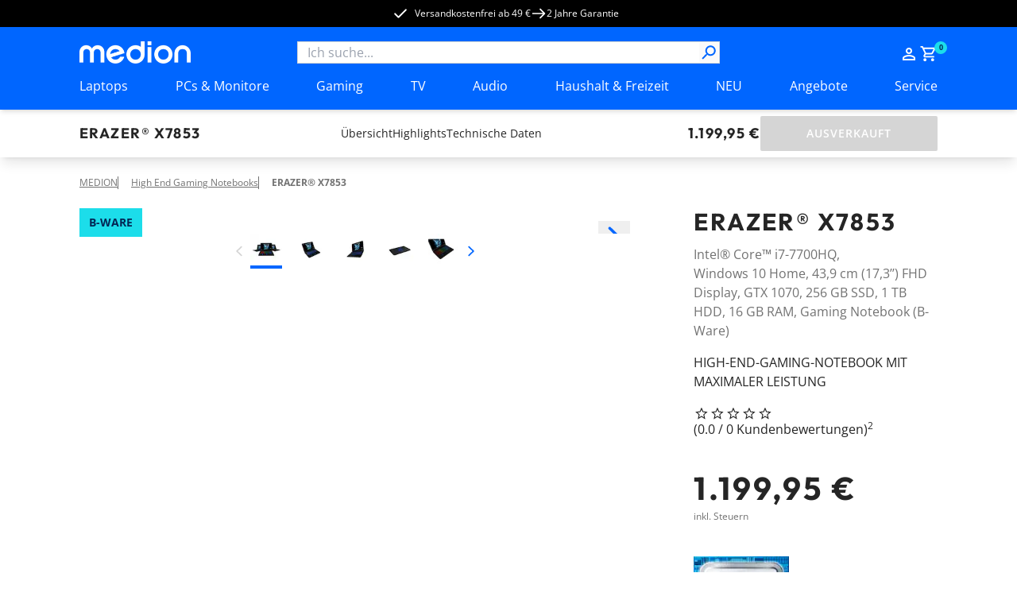

--- FILE ---
content_type: text/html; charset=utf-8
request_url: https://www.medion.com/at/shop/p/high-end-gaming-notebooks-medion-erazer-x7853-intel-core-i7-7700hq-windows-10-home-43-9-cm-17-3--fhd-display-gtx-1070-256-gb-ssd-1-tb-hdd-16-gb-ram-gaming-notebook--b-ware-30025240B
body_size: 80177
content:
<!DOCTYPE html><html lang="at"><head><meta charSet="utf-8"/><meta name="viewport" content="width=device-width, initial-scale=1"/><link rel="preload" as="image" imageSrcSet="https://media.medion.com/prod/medion/0729/0768/0687/MEDION_NB_X7847_X7849_10_multicolor_DE_PowerPoint.png?imwidth=256 256w, https://media.medion.com/prod/medion/0729/0768/0687/MEDION_NB_X7847_X7849_10_multicolor_DE_PowerPoint.png?imwidth=384 384w, https://media.medion.com/prod/medion/0729/0768/0687/MEDION_NB_X7847_X7849_10_multicolor_DE_PowerPoint.png?imwidth=390 390w, https://media.medion.com/prod/medion/0729/0768/0687/MEDION_NB_X7847_X7849_10_multicolor_DE_PowerPoint.png?imwidth=640 640w, https://media.medion.com/prod/medion/0729/0768/0687/MEDION_NB_X7847_X7849_10_multicolor_DE_PowerPoint.png?imwidth=750 750w, https://media.medion.com/prod/medion/0729/0768/0687/MEDION_NB_X7847_X7849_10_multicolor_DE_PowerPoint.png?imwidth=828 828w, https://media.medion.com/prod/medion/0729/0768/0687/MEDION_NB_X7847_X7849_10_multicolor_DE_PowerPoint.png?imwidth=1024 1024w, https://media.medion.com/prod/medion/0729/0768/0687/MEDION_NB_X7847_X7849_10_multicolor_DE_PowerPoint.png?imwidth=1200 1200w, https://media.medion.com/prod/medion/0729/0768/0687/MEDION_NB_X7847_X7849_10_multicolor_DE_PowerPoint.png?imwidth=1500 1500w, https://media.medion.com/prod/medion/0729/0768/0687/MEDION_NB_X7847_X7849_10_multicolor_DE_PowerPoint.png?imwidth=1920 1920w" imageSizes="(min-width: 1600px) 750px, (min-width: 1024px) 45vw,  80vw" fetchPriority="high"/><link rel="stylesheet" href="/at/shop/_next/static/css/ae62f6ab065be734.css" data-precedence="next"/><link rel="stylesheet" href="/at/shop/_next/static/css/9ab7797710d62d08.css" data-precedence="next"/><link rel="stylesheet" href="/at/shop/_next/static/css/031a08b7aa2850d9.css" data-precedence="next"/><link rel="stylesheet" href="/at/shop/_next/static/css/7892e1a22a865fca.css" data-precedence="next"/><link rel="stylesheet" href="/at/shop/_next/static/css/74fc351921f6806e.css" data-precedence="next"/><link rel="preload" as="script" fetchPriority="low" href="/at/shop/_next/static/chunks/webpack-9a27456ac7028c85.js"/><script src="/at/shop/_next/static/chunks/fd9d1056-43ba268a91269d08.js" async=""></script><script src="/at/shop/_next/static/chunks/2117-0af3bec8b253ccf8.js" async=""></script><script src="/at/shop/_next/static/chunks/main-app-be3d940aef6bd3eb.js" async=""></script><script src="/at/shop/_next/static/chunks/app/global-error-15cf9942a66da078.js" async=""></script><script src="/at/shop/_next/static/chunks/aaea2bcf-09ccba75f240aa8a.js" async=""></script><script src="/at/shop/_next/static/chunks/2972-5eb86b8aff17ec70.js" async=""></script><script src="/at/shop/_next/static/chunks/3145-1cd2618871643052.js" async=""></script><script src="/at/shop/_next/static/chunks/5196-44d9add864b886d8.js" async=""></script><script src="/at/shop/_next/static/chunks/1142-800a992ad8ad71e5.js" async=""></script><script src="/at/shop/_next/static/chunks/6053-92acd2f1047fa40f.js" async=""></script><script src="/at/shop/_next/static/chunks/9907-3624a855563b44b8.js" async=""></script><script src="/at/shop/_next/static/chunks/605-8b4500faf1c9229e.js" async=""></script><script src="/at/shop/_next/static/chunks/602-19f59945c978e1e3.js" async=""></script><script src="/at/shop/_next/static/chunks/5589-57c956cf52ca26f7.js" async=""></script><script src="/at/shop/_next/static/chunks/1466-b25744f1f9f295be.js" async=""></script><script src="/at/shop/_next/static/chunks/600-7891a4b108ea7cf2.js" async=""></script><script src="/at/shop/_next/static/chunks/918-af7b11baf57dd5a1.js" async=""></script><script src="/at/shop/_next/static/chunks/6094-e6ba87c4929df46f.js" async=""></script><script src="/at/shop/_next/static/chunks/8494-1efc5641e62a9d1e.js" async=""></script><script src="/at/shop/_next/static/chunks/7242-0d3c1a7d0ebc0b17.js" async=""></script><script src="/at/shop/_next/static/chunks/8003-491f6b4e8711c844.js" async=""></script><script src="/at/shop/_next/static/chunks/1320-895d2cade3e0db26.js" async=""></script><script src="/at/shop/_next/static/chunks/6332-343191e32b9db730.js" async=""></script><script src="/at/shop/_next/static/chunks/6078-1906262d9d6d070c.js" async=""></script><script src="/at/shop/_next/static/chunks/97-1ee000f2e3f250eb.js" async=""></script><script src="/at/shop/_next/static/chunks/1019-006970d54abf29cc.js" async=""></script><script src="/at/shop/_next/static/chunks/4005-9971ced98ca43056.js" async=""></script><script src="/at/shop/_next/static/chunks/838-f5c0f861d6718c53.js" async=""></script><script src="/at/shop/_next/static/chunks/app/(page)/layout-08ce92ab9b594f9c.js" async=""></script><script src="/at/shop/_next/static/chunks/app/(page)/error-30c0039c8b7e3790.js" async=""></script><script src="/at/shop/_next/static/chunks/3281-dca0f883f84acd12.js" async=""></script><script src="/at/shop/_next/static/chunks/1166-de1f07d81f6ecb75.js" async=""></script><script src="/at/shop/_next/static/chunks/901-d58ba12445fb1c88.js" async=""></script><script src="/at/shop/_next/static/chunks/app/(page)/p/%5BproductCode%5D/page-b66ffb53a0a0baff.js" async=""></script><script src="/at/shop/_next/static/chunks/8744-7bf56e1a65d58409.js" async=""></script><script src="/at/shop/_next/static/chunks/5608-9605777b1e4de909.js" async=""></script><script src="/at/shop/_next/static/chunks/5905-eb8f72db0c539457.js" async=""></script><script src="/at/shop/_next/static/chunks/9714-0640d6a0eb422bda.js" async=""></script><script src="/at/shop/_next/static/chunks/app/(page)/%5B%5B...slug%5D%5D/page-98251a2900f8fd66.js" async=""></script><link rel="preload" href="https://app.usercentrics.eu/browser-ui/latest/loader.js" as="script"/><link rel="preconnect" href="//cdn-eu.dynamicyield.com"/><link rel="preconnect" href="//st-eu.dynamicyield.com"/><link rel="preconnect" href="//rcom-eu.dynamicyield.com"/><link rel="dns-prefetch" href="//cdn-eu.dynamicyield.com"/><link rel="dns-prefetch" href="//st-eu.dynamicyield.com"/><link rel="dns-prefetch" href="//rcom-eu.dynamicyield.com"/><title>MEDION® ERAZER® X7853</title><meta name="description" content="&amp;#9989;Intel® Core™ i7-7700HQ Prozessor &amp;#9989;Windows 10 Home &amp;#9989;43,9 cm (17,3’’) FHD Display &amp;#9989;NVIDIA® GeForce® GTX 1070 &amp;#9989;256 GB SSD &amp; 1000 GB HDD"/><link rel="canonical" href="https://www.medion.com/at/shop/p/high-end-gaming-notebooks-medion-erazer-x7853-intel-core-i7-7700hq-windows-10-home-43-9-cm-17-3--fhd-display-gtx-1070-256-gb-ssd-1-tb-hdd-16-gb-ram-gaming-notebook--b-ware-30025240B"/><link rel="alternate" hrefLang="de-DE" href="https://www.medion.com/de/shop/p/high-end-gaming-notebooks-medion-erazer-x7853-intel-core-i7-7700hq-windows-10-home-43-9-cm-17-3--fhd-display-gtx-1070-256-gb-ssd-1-tb-hdd-16-gb-ram-gaming-notebook--b-ware-30025240B"/><meta property="og:title" content="MEDION® ERAZER® X7853"/><meta property="og:description" content="&amp;#9989;Intel® Core™ i7-7700HQ Prozessor &amp;#9989;Windows 10 Home &amp;#9989;43,9 cm (17,3’’) FHD Display &amp;#9989;NVIDIA® GeForce® GTX 1070 &amp;#9989;256 GB SSD &amp; 1000 GB HDD"/><meta property="og:image" content="https://media.medion.com/prod/medion/0729/0768/0687/MEDION_NB_X7847_X7849_10_multicolor_DE_PowerPoint.png?w=2800"/><meta name="twitter:card" content="summary_large_image"/><meta name="twitter:title" content="MEDION® ERAZER® X7853"/><meta name="twitter:description" content="&amp;#9989;Intel® Core™ i7-7700HQ Prozessor &amp;#9989;Windows 10 Home &amp;#9989;43,9 cm (17,3’’) FHD Display &amp;#9989;NVIDIA® GeForce® GTX 1070 &amp;#9989;256 GB SSD &amp; 1000 GB HDD"/><meta name="twitter:image" content="https://media.medion.com/prod/medion/0729/0768/0687/MEDION_NB_X7847_X7849_10_multicolor_DE_PowerPoint.png?w=2800"/><link rel="icon" href="/at/shop/favicon.ico" type="image/x-icon" sizes="48x48"/><meta name="next-size-adjust"/><script>let fouc = false;</script><script src="/at/shop/_next/static/chunks/polyfills-42372ed130431b0a.js" noModule=""></script></head><body class="__variable_6e366d __variable_d1ac6b relative grid min-h-screen grid-rows-[auto,auto,1fr,auto] font-sans"><!--$--><!--/$--><div class="bg-[#000000] text-white metabar relative flex justify-center overflow-hidden py-[7px] text-xs lg:z-[60]"><ul class=" hidden gap-x-9 lg:flex"><li><a id="" target="_self" class="click_header" href="/at/shop/versandkostenfrei"><div class=""></div><span class="relative z-10 flex items-center text-button text-xs font-normal hover:text-black duration-150"><svg class="h-5 w-5   -translate-x-2 h-5 w-5"><use href="/at/shop/sprite.svg#checkmark"></use></svg>Versandkostenfrei ab 49 €</span></a></li><li><div class="flex items-center gap-x-1 click_header"><svg class="h-5 w-5"><use href="/at/shop/sprite.svg#arrow"></use></svg><span class="">2 Jahre Garantie</span></div></li><li></li></ul><div class="swiper lg:!hidden"><div class="swiper-wrapper"><div class="swiper-slide !w-fit"><a id="" target="_self" class="" href="/at/shop/versandkostenfrei"><div class=""></div><span class="relative z-10 flex items-center text-button text-xs font-normal hover:text-black duration-150"><svg class="h-5 w-5   -translate-x-2 h-5 w-5"><use href="/at/shop/sprite.svg#checkmark"></use></svg>Versandkostenfrei ab 49 €</span></a></div><div class="swiper-slide !w-fit"><div class="flex items-center gap-x-1"><svg class="h-5 w-5"><use href="/at/shop/sprite.svg#arrow"></use></svg><span class="">2 Jahre Garantie</span></div></div><div class="swiper-slide !w-fit"></div></div></div><div class="from-green absolute left-0 top-0 z-[20] h-[34px] w-1/5 bg-gradient-to-r lg:hidden"></div><div class="absolute right-0 top-0 z-[20] h-[34px] w-1/5 bg-gradient-to-l from-white lg:hidden"></div></div><!--$--><header class="sticky left-0 right-0 top-0 z-50 shadow-md"><div class=" w-full bg-primary-blue px-5 py-[13px] lg:hidden lg:px-[100px]"><div class="mx-auto flex h-fit max-w-standard-component items-center  justify-between gap-x-4 lg:mb-4 lg:grid lg:grid-cols-4"><a target="_self" class="" href="/at/shop"><img alt="MEDION Logo" loading="lazy" width="100" height="20" decoding="async" data-nimg="1" style="color:transparent" srcSet="/at/shop/_next/image?url=%2Fat%2Fshop%2F_next%2Fstatic%2Fmedia%2Fmedion_logo_.a486b0eb.png&amp;w=128&amp;q=75 1x, /at/shop/_next/image?url=%2Fat%2Fshop%2F_next%2Fstatic%2Fmedia%2Fmedion_logo_.a486b0eb.png&amp;w=256&amp;q=75 2x" src="/at/shop/_next/image?url=%2Fat%2Fshop%2F_next%2Fstatic%2Fmedia%2Fmedion_logo_.a486b0eb.png&amp;w=256&amp;q=75"/></a><menu class="flex h-6 gap-x-[16px] place-self-end text-white lg:gap-x-[18px]"><li class="lg:hidden"><button aria-label="Suche" type="button" title="Suche" class=""><div class=""></div><span class="relative z-10 text-button"><svg class="h-6 w-6"><use href="/at/shop/sprite.svg#search"></use></svg></span></button></li><div class="place-self-end text-white"><nav aria-label="Main" data-orientation="horizontal" dir="ltr" class="NavigationMenuRoot block"><div style="position:relative"><ul data-orientation="horizontal" class="flex items-center gap-x-[18px]" dir="ltr"><li><div id="radix-:R54jkva:-trigger-radix-:Rt4jkva:" data-state="closed" class="relative cursor-pointer" data-radix-collection-item=""> <a href="/at/shop/my-account" class="" title="Zum Account" target="_self"><svg class="h-6 w-6"><use href="/at/shop/sprite.svg#user"></use></svg></a></div></li><li class=""><div id="radix-:R54jkva:-trigger-radix-:R1d4jkva:" data-state="closed" class="relative cursor-pointer" data-radix-collection-item=""><a href="/at/shop/cart" class="" title="Zum Warenkorb" target="_self"><svg class="h-6 w-6"><use href="/at/shop/sprite.svg#cart"></use></svg><div class="-right-3 -top-1 absolute flex h-4 w-4 items-center justify-center rounded-full bg-primary-cyan text-[9px] font-bold text-secondary-blue">0</div></a></div></li></ul></div></nav></div><li class="lg:hidden"><button aria-label="Navigation" type="button" title="Navigation" class=""><div class=""></div><span class="relative z-10 text-button"><svg class="h-6 w-6 py-1"><use href="/at/shop/sprite.svg#burger"></use></svg></span></button></li></menu></div><div class="fixed inset-0 z-10 overflow-scroll bg-primary-blue text-white lg:hidden" style="opacity:0;transform:translateX(100%) translateZ(0)"><div class="relative flex justify-center py-8"><img alt="MEDION Logo" loading="lazy" width="100" height="20" decoding="async" data-nimg="1" style="color:transparent" srcSet="/at/shop/_next/image?url=%2Fat%2Fshop%2F_next%2Fstatic%2Fmedia%2Fmedion_logo_.a486b0eb.png&amp;w=128&amp;q=75 1x, /at/shop/_next/image?url=%2Fat%2Fshop%2F_next%2Fstatic%2Fmedia%2Fmedion_logo_.a486b0eb.png&amp;w=256&amp;q=75 2x" src="/at/shop/_next/image?url=%2Fat%2Fshop%2F_next%2Fstatic%2Fmedia%2Fmedion_logo_.a486b0eb.png&amp;w=256&amp;q=75"/><button aria-label="Schließen" type="button" title="Schließen" class="absolute right-4 top-6"><div class=""></div><span class="relative z-10 text-button"><svg class="h-[30px] w-[30px]"><use href="/at/shop/sprite.svg#cross"></use></svg></span></button></div><span class="relative w-full block px-4"><div class="flex h-full w-full flex-col overflow-hidden bg-transparent" cmdk-root=""><label cmdk-label="" for=":R58jkvaH2:" id=":R58jkvaH1:" style="position:absolute;width:1px;height:1px;padding:0;margin:-1px;overflow:hidden;clip:rect(0, 0, 0, 0);white-space:nowrap;border-width:0"></label><form class="relative h-7 w-full"><div class="space-y-2"><input class="placeholder:text-muted-foreground flex h-10 w-full rounded-sm border border-grey-medium bg-transparent px-3 py-2 !text-base duration-150 hover:border-2 hover:border-primary-cyan focus-visible:outline-none disabled:cursor-not-allowed disabled:border disabled:border-grey-medium disabled:opacity-50 h-7 w-full !rounded-none bg-white text-black focus-within:border-0 focus-visible:!border-0 focus-visible:border-transparent active:border-0" placeholder="Ich suche..." maxLength="100" id=":Rbd8jkva:-form-item" aria-describedby=":Rbd8jkva:-form-item-description" aria-invalid="false" name="searchTerm" value=""/></div><div style="transform:scaleX(-1)" class="absolute right-[18px] top-[2px] z-10 h-6 w-6 lg:right-[2px]"><button aria-label="Suche" type="submit" title="Suche" disabled="" class="h-full w-full"><div class=""></div><span class="relative z-10 text-button"><svg class="h-full w-full text-primary-blue"><use href="/at/shop/sprite.svg#search"></use></svg></span></button></div></form></div></span></div><div class="fixed inset-0 z-10 bg-primary-blue text-white lg:hidden" style="opacity:0;transform:translateX(100%) translateZ(0)"><div class="relative flex justify-center py-8"><img alt="MEDION Logo" loading="lazy" width="100" height="20" decoding="async" data-nimg="1" style="color:transparent" srcSet="/at/shop/_next/image?url=%2Fat%2Fshop%2F_next%2Fstatic%2Fmedia%2Fmedion_logo_.a486b0eb.png&amp;w=128&amp;q=75 1x, /at/shop/_next/image?url=%2Fat%2Fshop%2F_next%2Fstatic%2Fmedia%2Fmedion_logo_.a486b0eb.png&amp;w=256&amp;q=75 2x" src="/at/shop/_next/image?url=%2Fat%2Fshop%2F_next%2Fstatic%2Fmedia%2Fmedion_logo_.a486b0eb.png&amp;w=256&amp;q=75"/><button aria-label="Schließen" type="button" title="Schließen" class="absolute right-4 top-6"><div class=""></div><span class="relative z-10 text-button"><svg class="h-[30px] w-[30px]"><use href="/at/shop/sprite.svg#cross"></use></svg></span></button></div><nav aria-label="Main" data-orientation="horizontal" dir="ltr"><div style="position:relative"><ul data-orientation="horizontal" class="flex flex-col pb-28" dir="ltr"><li><button id="radix-:R5cjkva:-trigger-radix-:Rtcjkva:" data-state="closed" aria-expanded="false" aria-controls="radix-:R5cjkva:-content-radix-:Rtcjkva:" data-click-name="nav-head-1-laptops" class="relative flex w-full justify-between px-4 py-4 text-mobileNavItem tracking-mobileNavItem" data-radix-collection-item=""><span>Laptops</span><svg class="h-6 w-6"><use href="/at/shop/sprite.svg#chevron"></use></svg></button></li><li><button id="radix-:R5cjkva:-trigger-radix-:R1dcjkva:" data-state="closed" aria-expanded="false" aria-controls="radix-:R5cjkva:-content-radix-:R1dcjkva:" data-click-name="nav-head-2-pc-monitore" class="relative flex w-full justify-between px-4 py-4 text-mobileNavItem tracking-mobileNavItem" data-radix-collection-item=""><span>PCs &amp; Monitore</span><svg class="h-6 w-6"><use href="/at/shop/sprite.svg#chevron"></use></svg></button></li><li><button id="radix-:R5cjkva:-trigger-radix-:R1tcjkva:" data-state="closed" aria-expanded="false" aria-controls="radix-:R5cjkva:-content-radix-:R1tcjkva:" data-click-name="nav-head-3-gaming" class="relative flex w-full justify-between px-4 py-4 text-mobileNavItem tracking-mobileNavItem" data-radix-collection-item=""><span>Gaming</span><svg class="h-6 w-6"><use href="/at/shop/sprite.svg#chevron"></use></svg></button></li><li><button id="radix-:R5cjkva:-trigger-radix-:R2dcjkva:" data-state="closed" aria-expanded="false" aria-controls="radix-:R5cjkva:-content-radix-:R2dcjkva:" data-click-name="nav-head-4-tv" class="relative flex w-full justify-between px-4 py-4 text-mobileNavItem tracking-mobileNavItem" data-radix-collection-item=""><span>TV</span><svg class="h-6 w-6"><use href="/at/shop/sprite.svg#chevron"></use></svg></button></li><li><button id="radix-:R5cjkva:-trigger-radix-:R2tcjkva:" data-state="closed" aria-expanded="false" aria-controls="radix-:R5cjkva:-content-radix-:R2tcjkva:" data-click-name="nav-head-5-audio" class="relative flex w-full justify-between px-4 py-4 text-mobileNavItem tracking-mobileNavItem" data-radix-collection-item=""><span>Audio</span><svg class="h-6 w-6"><use href="/at/shop/sprite.svg#chevron"></use></svg></button></li><li><button id="radix-:R5cjkva:-trigger-radix-:R3dcjkva:" data-state="closed" aria-expanded="false" aria-controls="radix-:R5cjkva:-content-radix-:R3dcjkva:" data-click-name="nav-head-6-haushalt-freizeit" class="relative flex w-full justify-between px-4 py-4 text-mobileNavItem tracking-mobileNavItem" data-radix-collection-item=""><span>Haushalt &amp; Freizeit</span><svg class="h-6 w-6"><use href="/at/shop/sprite.svg#chevron"></use></svg></button></li><li><button id="radix-:R5cjkva:-trigger-radix-:R3tcjkva:" data-state="closed" aria-expanded="false" aria-controls="radix-:R5cjkva:-content-radix-:R3tcjkva:" data-click-name="nav-head-7-neuheiten" class="relative flex w-full justify-between px-4 py-4 text-mobileNavItem tracking-mobileNavItem" data-radix-collection-item=""><span>NEU</span><svg class="h-6 w-6"><use href="/at/shop/sprite.svg#chevron"></use></svg></button></li><li><button id="radix-:R5cjkva:-trigger-radix-:R4dcjkva:" data-state="closed" aria-expanded="false" aria-controls="radix-:R5cjkva:-content-radix-:R4dcjkva:" data-click-name="nav-head-8-alle-angebote" class="relative flex w-full justify-between px-4 py-4 text-mobileNavItem tracking-mobileNavItem" data-radix-collection-item=""><span>Angebote</span><svg class="h-6 w-6"><use href="/at/shop/sprite.svg#chevron"></use></svg></button></li><li><button id="radix-:R5cjkva:-trigger-radix-:R4tcjkva:" data-state="closed" aria-expanded="false" aria-controls="radix-:R5cjkva:-content-radix-:R4tcjkva:" data-click-name="nav-head-9-service" class="relative flex w-full justify-between px-4 py-4 text-mobileNavItem tracking-mobileNavItem" data-radix-collection-item=""><span>Service</span><svg class="h-6 w-6"><use href="/at/shop/sprite.svg#chevron"></use></svg></button></li></ul></div></nav><menu class="absolute bottom-0 z-10 flex w-full items-center justify-center gap-x-8 bg-primary-blue py-4"><div class="place-self-end text-white"><nav aria-label="Main" data-orientation="horizontal" dir="ltr" class="NavigationMenuRoot block"><div style="position:relative"><ul data-orientation="horizontal" class="flex items-center gap-x-[18px]" dir="ltr"><li><div id="radix-:R7cjkva:-trigger-radix-:Rvcjkva:" data-state="closed" class="relative cursor-pointer" data-radix-collection-item=""> <a href="/at/shop/my-account" class="" title="Zum Account" target="_self"><svg class="h-6 w-6"><use href="/at/shop/sprite.svg#user"></use></svg></a></div></li><li class=""><div id="radix-:R7cjkva:-trigger-radix-:R1fcjkva:" data-state="closed" class="relative cursor-pointer" data-radix-collection-item=""><a href="/at/shop/cart" class="" title="Zum Warenkorb" target="_self"><svg class="h-6 w-6"><use href="/at/shop/sprite.svg#cart"></use></svg><div class="-right-3 -top-1 absolute flex h-4 w-4 items-center justify-center rounded-full bg-primary-cyan text-[9px] font-bold text-secondary-blue">0</div></a></div></li></ul></div></nav></div></menu></div></div><div class=" hidden w-full bg-primary-blue px-5 pt-[18px] lg:block lg:px-[100px]"><div class="mx-auto flex h-fit max-w-standard-component items-center  justify-between gap-x-4 lg:mb-4 lg:grid lg:grid-cols-4"><a target="_self" class="" href="/at/shop"><img alt="MEDION Logo" loading="lazy" width="140" height="28" decoding="async" data-nimg="1" style="color:transparent" srcSet="/at/shop/_next/image?url=%2Fat%2Fshop%2Fmedion_logo_.png&amp;w=256&amp;q=75 1x, /at/shop/_next/image?url=%2Fat%2Fshop%2Fmedion_logo_.png&amp;w=384&amp;q=75 2x" src="/at/shop/_next/image?url=%2Fat%2Fshop%2Fmedion_logo_.png&amp;w=384&amp;q=75"/></a><span class="relative w-full col-span-2 hidden lg:block"><div class="flex h-full w-full flex-col overflow-hidden bg-transparent" cmdk-root=""><label cmdk-label="" for=":R153kvaH2:" id=":R153kvaH1:" style="position:absolute;width:1px;height:1px;padding:0;margin:-1px;overflow:hidden;clip:rect(0, 0, 0, 0);white-space:nowrap;border-width:0"></label><form class="relative h-7 w-full"><div class="space-y-2"><input class="placeholder:text-muted-foreground flex h-10 w-full rounded-sm border border-grey-medium bg-transparent px-3 py-2 !text-base duration-150 hover:border-2 hover:border-primary-cyan focus-visible:outline-none disabled:cursor-not-allowed disabled:border disabled:border-grey-medium disabled:opacity-50 h-7 w-full !rounded-none bg-white text-black focus-within:border-0 focus-visible:!border-0 focus-visible:border-transparent active:border-0" placeholder="Ich suche..." maxLength="100" id=":R2r53kva:-form-item" aria-describedby=":R2r53kva:-form-item-description" aria-invalid="false" name="searchTerm" value=""/></div><div style="transform:scaleX(-1)" class="absolute right-[18px] top-[2px] z-10 h-6 w-6 lg:right-[2px]"><button aria-label="Suche" type="submit" title="Suche" disabled="" class="h-full w-full"><div class=""></div><span class="relative z-10 text-button"><svg class="h-full w-full text-primary-blue"><use href="/at/shop/sprite.svg#search"></use></svg></span></button></div></form></div></span><div class="place-self-end text-white"><nav aria-label="Main" data-orientation="horizontal" dir="ltr" class="NavigationMenuRoot block"><div style="position:relative"><ul data-orientation="horizontal" class="flex items-center gap-x-[18px]" dir="ltr"><li><div id="radix-:R1l3kva:-trigger-radix-:R7l3kva:" data-state="closed" class="relative cursor-pointer" data-radix-collection-item=""> <a href="/at/shop/my-account" class="" title="Zum Account" target="_self"><svg class="h-6 w-6"><use href="/at/shop/sprite.svg#user"></use></svg></a></div></li><li class=""><div id="radix-:R1l3kva:-trigger-radix-:Rbl3kva:" data-state="closed" class="relative cursor-pointer" data-radix-collection-item=""><a href="/at/shop/cart" class="" title="Zum Warenkorb" target="_self"><svg class="h-6 w-6"><use href="/at/shop/sprite.svg#cart"></use></svg><div class="-right-3 -top-1 absolute flex h-4 w-4 items-center justify-center rounded-full bg-primary-cyan text-[9px] font-bold text-secondary-blue">0</div></a></div></li></ul></div></nav></div></div><nav aria-label="Main" data-orientation="horizontal" dir="ltr" class="desktop-nav hidden w-full lg:block "><div style="position:relative"><ul data-orientation="horizontal" class="mx-auto flex w-full max-w-standard-component  items-center justify-between text-white" dir="ltr"><li><div id="radix-:R93kva:-trigger-radix-:R5p3kva:" data-state="closed" class="relative cursor-pointer pb-[18px]" data-click-name="nav-head-1-laptops" data-radix-collection-item=""> <a target="_self" class="" href="/at/shop/laptops">Laptops</a></div></li><li><div id="radix-:R93kva:-trigger-radix-:R9p3kva:" data-state="closed" class="relative cursor-pointer pb-[18px]" data-click-name="nav-head-2-pc-monitore" data-radix-collection-item=""> <a target="_self" class="" href="/at/shop/alle-pcs">PCs &amp; Monitore</a></div></li><li><div id="radix-:R93kva:-trigger-radix-:Rdp3kva:" data-state="closed" class="relative cursor-pointer pb-[18px]" data-click-name="nav-head-3-gaming" data-radix-collection-item=""> <a target="_self" class="" href="/at/shop/gaming-alle">Gaming</a></div></li><li><div id="radix-:R93kva:-trigger-radix-:Rhp3kva:" data-state="closed" class="relative cursor-pointer pb-[18px]" data-click-name="nav-head-4-tv" data-radix-collection-item=""> <a target="_self" class="" href="/at/shop/tv">TV</a></div></li><li><div id="radix-:R93kva:-trigger-radix-:Rlp3kva:" data-state="closed" class="relative cursor-pointer pb-[18px]" data-click-name="nav-head-5-audio" data-radix-collection-item=""> <a target="_self" class="" href="/at/shop/audio-alle">Audio</a></div></li><li><div id="radix-:R93kva:-trigger-radix-:Rpp3kva:" data-state="closed" class="relative cursor-pointer pb-[18px]" data-click-name="nav-head-6-haushalt-freizeit" data-radix-collection-item=""> <a target="_self" class="" href="/at/shop/haushalt-freizeit-alle">Haushalt &amp; Freizeit</a></div></li><li><div id="radix-:R93kva:-trigger-radix-:Rtp3kva:" data-state="closed" class="relative cursor-pointer pb-[18px]" data-click-name="nav-head-7-neuheiten" data-radix-collection-item=""> <a target="_self" class="" href="/at/shop/neuheiten">NEU</a></div></li><li><div id="radix-:R93kva:-trigger-radix-:R11p3kva:" data-state="closed" class="relative cursor-pointer pb-[18px]" data-click-name="nav-head-8-alle-angebote" data-radix-collection-item=""> <a target="_self" class="" href="/at/shop/angebote">Angebote</a></div></li><li><div id="radix-:R93kva:-trigger-radix-:R15p3kva:" data-state="closed" class="relative cursor-pointer pb-[18px]" data-click-name="nav-head-9-service" data-radix-collection-item=""> <a target="_self" class="" href="/at/shop/service">Service</a></div></li></ul></div></nav></div></header><!--/$--><main class="relative"><div id="pdp_stickyHeader" class="sticky left-0 right-0 top-[50px] z-20 overflow-hidden bg-white px-4 pb-2 pt-4 shadow-lg lg:top-[104px] lg:px-[100px] lg:py-2"><div class="relative mx-auto flex max-w-standard-component flex-col justify-between gap-y-2 lg:grid lg:grid-cols-[auto_1fr_auto] lg:items-center"><div class="flex w-full justify-between gap-x-4 lg:w-auto"><span class="relative flex flex-col gap-y-1"><h4 id="pdp_sticky_name" class="max-w-full uppercase font-outfit text-h4Mobile tracking-headlineMobile lg:text-h4Desktop lg:tracking-headlineDesktop
                 hidden pr-2 md:block xl:whitespace-nowrap">ERAZER® X7853</h4><h5 id="pdp_sticky_name" class="max-w-full uppercase font-outfit text-h5Mobile lg:text-h5Desktop
                 pr-2 md:hidden">ERAZER® X7853</h5><div id="pdp_sticky_preis"><span class="flex flex-nowrap items-center gap-2 flex lg:hidden"><h5 class="max-w-full uppercase font-outfit text-h5Mobile lg:text-h5Desktop
                 whitespace-nowrap">1.199,95 €</h5></span></div><div class="absolute -right-6 top-0 z-30 hidden h-10 w-6 bg-gradient-to-r from-white lg:block"></div></span><button id="pdp_sticky_cta" class="group relative flex h-11 w-fit min-w-[223px] items-center justify-center rounded-sm border-2 px-6 py-3 uppercase transition duration-200 ease-in-out lg:flex lg:px-8 cursor-not-allowed border-grey-medium bg-grey-medium !min-w-fit !px-4 lg:hidden" disabled=""><span class="relative z-10 hidden items-center text-button tracking-button text-white lg:flex">Ausverkauft</span><span class="relative z-10 flex items-center text-button tracking-button text-white lg:hidden">Warenkorb</span></button></div><menu class="pdp-menu relative inline-flex w-auto min-w-0 max-w-[calc(100vw-32px)] items-center justify-start gap-x-4 overflow-x-auto whitespace-nowrap pb-2 pt-2 text-sm lg:h-full lg:max-w-none lg:justify-center lg:whitespace-normal"><li class="opacity-0 lg:pl-4"><a id="pdp_sticky_übersicht" target="_self" class="text-button text-button hover:underline duration-200 ease-in-out text-primary-blue hover:text-primary-cyan" href="#overview"><span class="relative z-10 flex text-button text-black hover:text-primary-cyan font-normal">Übersicht</span></a></li><li class="opacity-0"><a id="pdp_sticky_highlights" target="_self" class="text-button text-button hover:underline duration-200 ease-in-out text-primary-blue hover:text-primary-cyan" href="#productContent"><span class="relative z-10 flex text-button text-black hover:text-primary-cyan font-normal">Highlights</span></a></li><li class="opacity-0"><a id="pdp_sticky_technischedaten" target="_self" class="text-button text-button hover:underline duration-200 ease-in-out text-primary-blue hover:text-primary-cyan" href="#technicalData"><span class="relative z-10 flex text-button text-black hover:text-primary-cyan font-normal whitespace-nowrap">Technische Daten</span></a></li><li data-nav-item="#accessories1" class="opacity-0"><a id="pdp_sticky_alternativen" target="_self" class="text-button text-button hover:underline duration-200 ease-in-out text-primary-blue hover:text-primary-cyan" href="#accessories1"><span class="relative z-10 flex text-button text-black hover:text-primary-cyan font-normal">Alternativen</span></a></li><li data-nav-item="#accessories2" class="opacity-0"><a id="pdp_sticky_zubehör" target="_self" class="text-button text-button hover:underline duration-200 ease-in-out text-primary-blue hover:text-primary-cyan" href="#accessories2"><span class="relative z-10 flex text-button text-black hover:text-primary-cyan font-normal">Zubehör</span></a></li></menu><span class="relative hidden items-center gap-x-10 lg:flex"><div class="absolute -left-6 z-30 hidden h-10 w-6 bg-gradient-to-l from-white lg:block"></div><div id="pdp_sticky_preis"><span class="flex flex-nowrap items-center gap-2 flex pl-8"><h5 class="max-w-full uppercase font-outfit text-h4Mobile tracking-headlineMobile lg:text-h4Desktop lg:tracking-headlineDesktop
                 whitespace-nowrap">1.199,95 €</h5></span></div><button id="pdp_sticky_cta" class="group relative flex h-11 w-fit min-w-[223px] items-center justify-center rounded-sm border-2 px-6 py-3 uppercase transition duration-200 ease-in-out lg:flex lg:px-8 cursor-not-allowed border-grey-medium bg-grey-medium hidden whitespace-nowrap lg:block" disabled=""><span class="relative z-10 hidden items-center text-button tracking-button text-white lg:flex">Ausverkauft</span><span class="relative z-10 flex items-center text-button tracking-button text-white lg:hidden">Warenkorb</span></button></span></div></div><div class="relative mx-auto w-full max-w-content-width px-5 lg:px-[100px]"><menu id="pdp_breadcrumb" class="z-10 mx-auto flex w-full max-w-standard-component items-center gap-x-2 py-6 text-xs lg:gap-x-4"><li class="h-fit text-center text-grey-dark"><a target="_self" class="underline" title="home" href="/at/shop">MEDION</a></li><li class="h-fit border-l border-grey-dark pl-2 text-grey-dark last-of-type:font-bold lg:pl-4"><a target="_self" class="underline" title="High End Gaming Notebooks" href="/at/shop/high-end-gaming-notebooks">High End Gaming Notebooks</a></li><li class="h-fit border-l border-grey-dark pl-2 text-grey-dark last-of-type:font-bold lg:pl-4">ERAZER® X7853</li></menu><section id="overview" class="grid-col-1 relative mb-mobile grid max-w-standard-component scroll-mt-56 gap-x-20 gap-y-5 lg:mx-auto lg:mb-desktop lg:grid-cols-6"><div class="col-span-1 lg:col-span-4"><div class="relative max-w-[calc(100vw-40px)] overflow-hidden lg:col-span-2 "><div class="swiper mb-6 lg:mb-0"><div class="swiper-wrapper"><div class="swiper-slide"><div class="product-gallery-slide relative mx-auto aspect-square w-4/5 !cursor-zoom-in lg:mb-8"><div class="relative h-full"><div class="flex absolute inset-0 -z-10 h-full w-full  items-center justify-center text-grey-medium"><span style="background:transparent !important;width:64px;height:64px;border-radius:100%;border:2px solid;border-top-color:currentColor;border-bottom-color:transparent;border-left-color:currentColor;border-right-color:currentColor;display:inline-block;animation:react-spinners-ClipLoader-clip 1.5s 0s infinite linear;animation-fill-mode:both"></span></div><button type="button" class="relative block h-full w-full"><img alt="MEDION_NB_X7847_X7849_10_multicolor_DE_PowerPoint.png" fetchPriority="high" decoding="async" data-nimg="fill" class="hover:cursor-pointer" style="position:absolute;height:100%;width:100%;left:0;top:0;right:0;bottom:0;color:transparent" sizes="(min-width: 1600px) 750px, (min-width: 1024px) 45vw,  80vw" srcSet="https://media.medion.com/prod/medion/0729/0768/0687/MEDION_NB_X7847_X7849_10_multicolor_DE_PowerPoint.png?imwidth=256 256w, https://media.medion.com/prod/medion/0729/0768/0687/MEDION_NB_X7847_X7849_10_multicolor_DE_PowerPoint.png?imwidth=384 384w, https://media.medion.com/prod/medion/0729/0768/0687/MEDION_NB_X7847_X7849_10_multicolor_DE_PowerPoint.png?imwidth=390 390w, https://media.medion.com/prod/medion/0729/0768/0687/MEDION_NB_X7847_X7849_10_multicolor_DE_PowerPoint.png?imwidth=640 640w, https://media.medion.com/prod/medion/0729/0768/0687/MEDION_NB_X7847_X7849_10_multicolor_DE_PowerPoint.png?imwidth=750 750w, https://media.medion.com/prod/medion/0729/0768/0687/MEDION_NB_X7847_X7849_10_multicolor_DE_PowerPoint.png?imwidth=828 828w, https://media.medion.com/prod/medion/0729/0768/0687/MEDION_NB_X7847_X7849_10_multicolor_DE_PowerPoint.png?imwidth=1024 1024w, https://media.medion.com/prod/medion/0729/0768/0687/MEDION_NB_X7847_X7849_10_multicolor_DE_PowerPoint.png?imwidth=1200 1200w, https://media.medion.com/prod/medion/0729/0768/0687/MEDION_NB_X7847_X7849_10_multicolor_DE_PowerPoint.png?imwidth=1500 1500w, https://media.medion.com/prod/medion/0729/0768/0687/MEDION_NB_X7847_X7849_10_multicolor_DE_PowerPoint.png?imwidth=1920 1920w" src="https://media.medion.com/prod/medion/0729/0768/0687/MEDION_NB_X7847_X7849_10_multicolor_DE_PowerPoint.png?imwidth=1920"/></button></div></div></div><div class="swiper-slide"><div class="product-gallery-slide relative mx-auto aspect-square w-4/5 !cursor-zoom-in lg:mb-8"><div class="relative h-full"><div class="flex absolute inset-0 -z-10 h-full w-full  items-center justify-center text-grey-medium"><span style="background:transparent !important;width:64px;height:64px;border-radius:100%;border:2px solid;border-top-color:currentColor;border-bottom-color:transparent;border-left-color:currentColor;border-right-color:currentColor;display:inline-block;animation:react-spinners-ClipLoader-clip 1.5s 0s infinite linear;animation-fill-mode:both"></span></div><button type="button" class="relative block h-full w-full"><img alt="MEDION_NB_X7847_X7849_Floating_Left_DE_PowerPoint.png" loading="lazy" decoding="async" data-nimg="fill" class="hover:cursor-pointer" style="position:absolute;height:100%;width:100%;left:0;top:0;right:0;bottom:0;color:transparent" sizes="(min-width: 1600px) 750px, (min-width: 1024px) 45vw,  80vw" srcSet="https://media.medion.com/prod/medion/0707/0773/0609/MEDION_NB_X7847_X7849_Floating_Left_DE_PowerPoint.png?imwidth=256 256w, https://media.medion.com/prod/medion/0707/0773/0609/MEDION_NB_X7847_X7849_Floating_Left_DE_PowerPoint.png?imwidth=384 384w, https://media.medion.com/prod/medion/0707/0773/0609/MEDION_NB_X7847_X7849_Floating_Left_DE_PowerPoint.png?imwidth=390 390w, https://media.medion.com/prod/medion/0707/0773/0609/MEDION_NB_X7847_X7849_Floating_Left_DE_PowerPoint.png?imwidth=640 640w, https://media.medion.com/prod/medion/0707/0773/0609/MEDION_NB_X7847_X7849_Floating_Left_DE_PowerPoint.png?imwidth=750 750w, https://media.medion.com/prod/medion/0707/0773/0609/MEDION_NB_X7847_X7849_Floating_Left_DE_PowerPoint.png?imwidth=828 828w, https://media.medion.com/prod/medion/0707/0773/0609/MEDION_NB_X7847_X7849_Floating_Left_DE_PowerPoint.png?imwidth=1024 1024w, https://media.medion.com/prod/medion/0707/0773/0609/MEDION_NB_X7847_X7849_Floating_Left_DE_PowerPoint.png?imwidth=1200 1200w, https://media.medion.com/prod/medion/0707/0773/0609/MEDION_NB_X7847_X7849_Floating_Left_DE_PowerPoint.png?imwidth=1500 1500w, https://media.medion.com/prod/medion/0707/0773/0609/MEDION_NB_X7847_X7849_Floating_Left_DE_PowerPoint.png?imwidth=1920 1920w" src="https://media.medion.com/prod/medion/0707/0773/0609/MEDION_NB_X7847_X7849_Floating_Left_DE_PowerPoint.png?imwidth=1920"/></button></div></div></div><div class="swiper-slide"><div class="product-gallery-slide relative mx-auto aspect-square w-4/5 !cursor-zoom-in lg:mb-8"><div class="relative h-full"><div class="flex absolute inset-0 -z-10 h-full w-full  items-center justify-center text-grey-medium"><span style="background:transparent !important;width:64px;height:64px;border-radius:100%;border:2px solid;border-top-color:currentColor;border-bottom-color:transparent;border-left-color:currentColor;border-right-color:currentColor;display:inline-block;animation:react-spinners-ClipLoader-clip 1.5s 0s infinite linear;animation-fill-mode:both"></span></div><button type="button" class="relative block h-full w-full"><img alt="MEDION_NB_X7847_X7849_07_PowerPoint.png" loading="lazy" decoding="async" data-nimg="fill" class="hover:cursor-pointer" style="position:absolute;height:100%;width:100%;left:0;top:0;right:0;bottom:0;color:transparent" sizes="(min-width: 1600px) 750px, (min-width: 1024px) 45vw,  80vw" srcSet="https://media.medion.com/prod/medion/0739/0770/0645/MEDION_NB_X7847_X7849_07_PowerPoint.png?imwidth=256 256w, https://media.medion.com/prod/medion/0739/0770/0645/MEDION_NB_X7847_X7849_07_PowerPoint.png?imwidth=384 384w, https://media.medion.com/prod/medion/0739/0770/0645/MEDION_NB_X7847_X7849_07_PowerPoint.png?imwidth=390 390w, https://media.medion.com/prod/medion/0739/0770/0645/MEDION_NB_X7847_X7849_07_PowerPoint.png?imwidth=640 640w, https://media.medion.com/prod/medion/0739/0770/0645/MEDION_NB_X7847_X7849_07_PowerPoint.png?imwidth=750 750w, https://media.medion.com/prod/medion/0739/0770/0645/MEDION_NB_X7847_X7849_07_PowerPoint.png?imwidth=828 828w, https://media.medion.com/prod/medion/0739/0770/0645/MEDION_NB_X7847_X7849_07_PowerPoint.png?imwidth=1024 1024w, https://media.medion.com/prod/medion/0739/0770/0645/MEDION_NB_X7847_X7849_07_PowerPoint.png?imwidth=1200 1200w, https://media.medion.com/prod/medion/0739/0770/0645/MEDION_NB_X7847_X7849_07_PowerPoint.png?imwidth=1500 1500w, https://media.medion.com/prod/medion/0739/0770/0645/MEDION_NB_X7847_X7849_07_PowerPoint.png?imwidth=1920 1920w" src="https://media.medion.com/prod/medion/0739/0770/0645/MEDION_NB_X7847_X7849_07_PowerPoint.png?imwidth=1920"/></button></div></div></div><div class="swiper-slide"><div class="product-gallery-slide relative mx-auto aspect-square w-4/5 !cursor-zoom-in lg:mb-8"><div class="relative h-full"><div class="flex absolute inset-0 -z-10 h-full w-full  items-center justify-center text-grey-medium"><span style="background:transparent !important;width:64px;height:64px;border-radius:100%;border:2px solid;border-top-color:currentColor;border-bottom-color:transparent;border-left-color:currentColor;border-right-color:currentColor;display:inline-block;animation:react-spinners-ClipLoader-clip 1.5s 0s infinite linear;animation-fill-mode:both"></span></div><button type="button" class="relative block h-full w-full"><img alt="MEDION_NB_X7847_X7849_02_ECOM.png" loading="lazy" decoding="async" data-nimg="fill" class="hover:cursor-pointer" style="position:absolute;height:100%;width:100%;left:0;top:0;right:0;bottom:0;color:transparent" sizes="(min-width: 1600px) 750px, (min-width: 1024px) 45vw,  80vw" srcSet="https://media.medion.com/prod/medion/0718/0769/0582/MEDION_NB_X7847_X7849_02_ECOM.png?imwidth=256 256w, https://media.medion.com/prod/medion/0718/0769/0582/MEDION_NB_X7847_X7849_02_ECOM.png?imwidth=384 384w, https://media.medion.com/prod/medion/0718/0769/0582/MEDION_NB_X7847_X7849_02_ECOM.png?imwidth=390 390w, https://media.medion.com/prod/medion/0718/0769/0582/MEDION_NB_X7847_X7849_02_ECOM.png?imwidth=640 640w, https://media.medion.com/prod/medion/0718/0769/0582/MEDION_NB_X7847_X7849_02_ECOM.png?imwidth=750 750w, https://media.medion.com/prod/medion/0718/0769/0582/MEDION_NB_X7847_X7849_02_ECOM.png?imwidth=828 828w, https://media.medion.com/prod/medion/0718/0769/0582/MEDION_NB_X7847_X7849_02_ECOM.png?imwidth=1024 1024w, https://media.medion.com/prod/medion/0718/0769/0582/MEDION_NB_X7847_X7849_02_ECOM.png?imwidth=1200 1200w, https://media.medion.com/prod/medion/0718/0769/0582/MEDION_NB_X7847_X7849_02_ECOM.png?imwidth=1500 1500w, https://media.medion.com/prod/medion/0718/0769/0582/MEDION_NB_X7847_X7849_02_ECOM.png?imwidth=1920 1920w" src="https://media.medion.com/prod/medion/0718/0769/0582/MEDION_NB_X7847_X7849_02_ECOM.png?imwidth=1920"/></button></div></div></div><div class="swiper-slide"><div class="product-gallery-slide relative mx-auto aspect-square w-4/5 !cursor-zoom-in lg:mb-8"><div class="relative h-full"><div class="flex absolute inset-0 -z-10 h-full w-full  items-center justify-center text-grey-medium"><span style="background:transparent !important;width:64px;height:64px;border-radius:100%;border:2px solid;border-top-color:currentColor;border-bottom-color:transparent;border-left-color:currentColor;border-right-color:currentColor;display:inline-block;animation:react-spinners-ClipLoader-clip 1.5s 0s infinite linear;animation-fill-mode:both"></span></div><button type="button" class="relative block h-full w-full"><img alt="MEDION_NB_X7847_X7849_04_multicolor_US_PowerPoint.png" loading="lazy" decoding="async" data-nimg="fill" class="hover:cursor-pointer" style="position:absolute;height:100%;width:100%;left:0;top:0;right:0;bottom:0;color:transparent" sizes="(min-width: 1600px) 750px, (min-width: 1024px) 45vw,  80vw" srcSet="https://media.medion.com/prod/medion/0710/0732/0675/MEDION_NB_X7847_X7849_04_multicolor_US_PowerPoint.png?imwidth=256 256w, https://media.medion.com/prod/medion/0710/0732/0675/MEDION_NB_X7847_X7849_04_multicolor_US_PowerPoint.png?imwidth=384 384w, https://media.medion.com/prod/medion/0710/0732/0675/MEDION_NB_X7847_X7849_04_multicolor_US_PowerPoint.png?imwidth=390 390w, https://media.medion.com/prod/medion/0710/0732/0675/MEDION_NB_X7847_X7849_04_multicolor_US_PowerPoint.png?imwidth=640 640w, https://media.medion.com/prod/medion/0710/0732/0675/MEDION_NB_X7847_X7849_04_multicolor_US_PowerPoint.png?imwidth=750 750w, https://media.medion.com/prod/medion/0710/0732/0675/MEDION_NB_X7847_X7849_04_multicolor_US_PowerPoint.png?imwidth=828 828w, https://media.medion.com/prod/medion/0710/0732/0675/MEDION_NB_X7847_X7849_04_multicolor_US_PowerPoint.png?imwidth=1024 1024w, https://media.medion.com/prod/medion/0710/0732/0675/MEDION_NB_X7847_X7849_04_multicolor_US_PowerPoint.png?imwidth=1200 1200w, https://media.medion.com/prod/medion/0710/0732/0675/MEDION_NB_X7847_X7849_04_multicolor_US_PowerPoint.png?imwidth=1500 1500w, https://media.medion.com/prod/medion/0710/0732/0675/MEDION_NB_X7847_X7849_04_multicolor_US_PowerPoint.png?imwidth=1920 1920w" src="https://media.medion.com/prod/medion/0710/0732/0675/MEDION_NB_X7847_X7849_04_multicolor_US_PowerPoint.png?imwidth=1920"/></button></div></div></div><div class="swiper-slide"><div class="product-gallery-slide relative mx-auto aspect-square w-4/5 !cursor-zoom-in lg:mb-8"><div class="relative h-full"><div class="flex absolute inset-0 -z-10 h-full w-full  items-center justify-center text-grey-medium"><span style="background:transparent !important;width:64px;height:64px;border-radius:100%;border:2px solid;border-top-color:currentColor;border-bottom-color:transparent;border-left-color:currentColor;border-right-color:currentColor;display:inline-block;animation:react-spinners-ClipLoader-clip 1.5s 0s infinite linear;animation-fill-mode:both"></span></div><button type="button" class="relative block h-full w-full"><img alt="MEDION_NB_X7847_X7849_09_PowerPoint.png" loading="lazy" decoding="async" data-nimg="fill" class="hover:cursor-pointer" style="position:absolute;height:100%;width:100%;left:0;top:0;right:0;bottom:0;color:transparent" sizes="(min-width: 1600px) 750px, (min-width: 1024px) 45vw,  80vw" srcSet="https://media.medion.com/prod/medion/0729/0681/0621/MEDION_NB_X7847_X7849_09_PowerPoint.png?imwidth=256 256w, https://media.medion.com/prod/medion/0729/0681/0621/MEDION_NB_X7847_X7849_09_PowerPoint.png?imwidth=384 384w, https://media.medion.com/prod/medion/0729/0681/0621/MEDION_NB_X7847_X7849_09_PowerPoint.png?imwidth=390 390w, https://media.medion.com/prod/medion/0729/0681/0621/MEDION_NB_X7847_X7849_09_PowerPoint.png?imwidth=640 640w, https://media.medion.com/prod/medion/0729/0681/0621/MEDION_NB_X7847_X7849_09_PowerPoint.png?imwidth=750 750w, https://media.medion.com/prod/medion/0729/0681/0621/MEDION_NB_X7847_X7849_09_PowerPoint.png?imwidth=828 828w, https://media.medion.com/prod/medion/0729/0681/0621/MEDION_NB_X7847_X7849_09_PowerPoint.png?imwidth=1024 1024w, https://media.medion.com/prod/medion/0729/0681/0621/MEDION_NB_X7847_X7849_09_PowerPoint.png?imwidth=1200 1200w, https://media.medion.com/prod/medion/0729/0681/0621/MEDION_NB_X7847_X7849_09_PowerPoint.png?imwidth=1500 1500w, https://media.medion.com/prod/medion/0729/0681/0621/MEDION_NB_X7847_X7849_09_PowerPoint.png?imwidth=1920 1920w" src="https://media.medion.com/prod/medion/0729/0681/0621/MEDION_NB_X7847_X7849_09_PowerPoint.png?imwidth=1920"/></button></div></div></div><div class="swiper-slide"><div class="product-gallery-slide relative mx-auto aspect-square w-4/5 !cursor-zoom-in lg:mb-8"><div class="relative h-full"><div class="flex absolute inset-0 -z-10 h-full w-full  items-center justify-center text-grey-medium"><span style="background:transparent !important;width:64px;height:64px;border-radius:100%;border:2px solid;border-top-color:currentColor;border-bottom-color:transparent;border-left-color:currentColor;border-right-color:currentColor;display:inline-block;animation:react-spinners-ClipLoader-clip 1.5s 0s infinite linear;animation-fill-mode:both"></span></div><button type="button" class="relative block h-full w-full"><img alt="MEDION_NB_X7847_X7849_Back_Side_Right_45_PowerPoint.png" loading="lazy" decoding="async" data-nimg="fill" class="hover:cursor-pointer" style="position:absolute;height:100%;width:100%;left:0;top:0;right:0;bottom:0;color:transparent" sizes="(min-width: 1600px) 750px, (min-width: 1024px) 45vw,  80vw" srcSet="https://media.medion.com/prod/medion/0665/0762/0660/MEDION_NB_X7847_X7849_Back_Side_Right_45_PowerPoint.png?imwidth=256 256w, https://media.medion.com/prod/medion/0665/0762/0660/MEDION_NB_X7847_X7849_Back_Side_Right_45_PowerPoint.png?imwidth=384 384w, https://media.medion.com/prod/medion/0665/0762/0660/MEDION_NB_X7847_X7849_Back_Side_Right_45_PowerPoint.png?imwidth=390 390w, https://media.medion.com/prod/medion/0665/0762/0660/MEDION_NB_X7847_X7849_Back_Side_Right_45_PowerPoint.png?imwidth=640 640w, https://media.medion.com/prod/medion/0665/0762/0660/MEDION_NB_X7847_X7849_Back_Side_Right_45_PowerPoint.png?imwidth=750 750w, https://media.medion.com/prod/medion/0665/0762/0660/MEDION_NB_X7847_X7849_Back_Side_Right_45_PowerPoint.png?imwidth=828 828w, https://media.medion.com/prod/medion/0665/0762/0660/MEDION_NB_X7847_X7849_Back_Side_Right_45_PowerPoint.png?imwidth=1024 1024w, https://media.medion.com/prod/medion/0665/0762/0660/MEDION_NB_X7847_X7849_Back_Side_Right_45_PowerPoint.png?imwidth=1200 1200w, https://media.medion.com/prod/medion/0665/0762/0660/MEDION_NB_X7847_X7849_Back_Side_Right_45_PowerPoint.png?imwidth=1500 1500w, https://media.medion.com/prod/medion/0665/0762/0660/MEDION_NB_X7847_X7849_Back_Side_Right_45_PowerPoint.png?imwidth=1920 1920w" src="https://media.medion.com/prod/medion/0665/0762/0660/MEDION_NB_X7847_X7849_Back_Side_Right_45_PowerPoint.png?imwidth=1920"/></button></div></div></div><div class="swiper-slide"><div class="product-gallery-slide relative mx-auto aspect-square w-4/5 !cursor-zoom-in lg:mb-8"><div class="relative h-full"><div class="flex absolute inset-0 -z-10 h-full w-full  items-center justify-center text-grey-medium"><span style="background:transparent !important;width:64px;height:64px;border-radius:100%;border:2px solid;border-top-color:currentColor;border-bottom-color:transparent;border-left-color:currentColor;border-right-color:currentColor;display:inline-block;animation:react-spinners-ClipLoader-clip 1.5s 0s infinite linear;animation-fill-mode:both"></span></div><button type="button" class="relative block h-full w-full"><img alt="MEDION_NB_X7847_X7849_Floating_Right_DE_PowerPoint.png" loading="lazy" decoding="async" data-nimg="fill" class="hover:cursor-pointer" style="position:absolute;height:100%;width:100%;left:0;top:0;right:0;bottom:0;color:transparent" sizes="(min-width: 1600px) 750px, (min-width: 1024px) 45vw,  80vw" srcSet="https://media.medion.com/prod/medion/0721/0722/0688/MEDION_NB_X7847_X7849_Floating_Right_DE_PowerPoint.png?imwidth=256 256w, https://media.medion.com/prod/medion/0721/0722/0688/MEDION_NB_X7847_X7849_Floating_Right_DE_PowerPoint.png?imwidth=384 384w, https://media.medion.com/prod/medion/0721/0722/0688/MEDION_NB_X7847_X7849_Floating_Right_DE_PowerPoint.png?imwidth=390 390w, https://media.medion.com/prod/medion/0721/0722/0688/MEDION_NB_X7847_X7849_Floating_Right_DE_PowerPoint.png?imwidth=640 640w, https://media.medion.com/prod/medion/0721/0722/0688/MEDION_NB_X7847_X7849_Floating_Right_DE_PowerPoint.png?imwidth=750 750w, https://media.medion.com/prod/medion/0721/0722/0688/MEDION_NB_X7847_X7849_Floating_Right_DE_PowerPoint.png?imwidth=828 828w, https://media.medion.com/prod/medion/0721/0722/0688/MEDION_NB_X7847_X7849_Floating_Right_DE_PowerPoint.png?imwidth=1024 1024w, https://media.medion.com/prod/medion/0721/0722/0688/MEDION_NB_X7847_X7849_Floating_Right_DE_PowerPoint.png?imwidth=1200 1200w, https://media.medion.com/prod/medion/0721/0722/0688/MEDION_NB_X7847_X7849_Floating_Right_DE_PowerPoint.png?imwidth=1500 1500w, https://media.medion.com/prod/medion/0721/0722/0688/MEDION_NB_X7847_X7849_Floating_Right_DE_PowerPoint.png?imwidth=1920 1920w" src="https://media.medion.com/prod/medion/0721/0722/0688/MEDION_NB_X7847_X7849_Floating_Right_DE_PowerPoint.png?imwidth=1920"/></button></div></div></div><div class="swiper-slide"><div class="product-gallery-slide relative mx-auto aspect-square w-4/5 !cursor-zoom-in lg:mb-8"><div class="relative h-full"><div class="flex absolute inset-0 -z-10 h-full w-full  items-center justify-center text-grey-medium"><span style="background:transparent !important;width:64px;height:64px;border-radius:100%;border:2px solid;border-top-color:currentColor;border-bottom-color:transparent;border-left-color:currentColor;border-right-color:currentColor;display:inline-block;animation:react-spinners-ClipLoader-clip 1.5s 0s infinite linear;animation-fill-mode:both"></span></div><button type="button" class="relative block h-full w-full"><img alt="MEDION_NB_X7847_X7849_Front_Side_Left_45_PowerPoint.png" loading="lazy" decoding="async" data-nimg="fill" class="hover:cursor-pointer" style="position:absolute;height:100%;width:100%;left:0;top:0;right:0;bottom:0;color:transparent" sizes="(min-width: 1600px) 750px, (min-width: 1024px) 45vw,  80vw" srcSet="https://media.medion.com/prod/medion/0768/0682/0629/MEDION_NB_X7847_X7849_Front_Side_Left_45_PowerPoint.png?imwidth=256 256w, https://media.medion.com/prod/medion/0768/0682/0629/MEDION_NB_X7847_X7849_Front_Side_Left_45_PowerPoint.png?imwidth=384 384w, https://media.medion.com/prod/medion/0768/0682/0629/MEDION_NB_X7847_X7849_Front_Side_Left_45_PowerPoint.png?imwidth=390 390w, https://media.medion.com/prod/medion/0768/0682/0629/MEDION_NB_X7847_X7849_Front_Side_Left_45_PowerPoint.png?imwidth=640 640w, https://media.medion.com/prod/medion/0768/0682/0629/MEDION_NB_X7847_X7849_Front_Side_Left_45_PowerPoint.png?imwidth=750 750w, https://media.medion.com/prod/medion/0768/0682/0629/MEDION_NB_X7847_X7849_Front_Side_Left_45_PowerPoint.png?imwidth=828 828w, https://media.medion.com/prod/medion/0768/0682/0629/MEDION_NB_X7847_X7849_Front_Side_Left_45_PowerPoint.png?imwidth=1024 1024w, https://media.medion.com/prod/medion/0768/0682/0629/MEDION_NB_X7847_X7849_Front_Side_Left_45_PowerPoint.png?imwidth=1200 1200w, https://media.medion.com/prod/medion/0768/0682/0629/MEDION_NB_X7847_X7849_Front_Side_Left_45_PowerPoint.png?imwidth=1500 1500w, https://media.medion.com/prod/medion/0768/0682/0629/MEDION_NB_X7847_X7849_Front_Side_Left_45_PowerPoint.png?imwidth=1920 1920w" src="https://media.medion.com/prod/medion/0768/0682/0629/MEDION_NB_X7847_X7849_Front_Side_Left_45_PowerPoint.png?imwidth=1920"/></button></div></div></div><div class="swiper-slide"><div class="product-gallery-slide relative mx-auto aspect-square w-4/5 !cursor-zoom-in lg:mb-8"><div class="relative h-full"><div class="flex absolute inset-0 -z-10 h-full w-full  items-center justify-center text-grey-medium"><span style="background:transparent !important;width:64px;height:64px;border-radius:100%;border:2px solid;border-top-color:currentColor;border-bottom-color:transparent;border-left-color:currentColor;border-right-color:currentColor;display:inline-block;animation:react-spinners-ClipLoader-clip 1.5s 0s infinite linear;animation-fill-mode:both"></span></div><button type="button" class="relative block h-full w-full"><img alt="MEDION_NB_X7847_X7849_Front_Side_Right_100_DE_PowerPoint.png" loading="lazy" decoding="async" data-nimg="fill" class="hover:cursor-pointer" style="position:absolute;height:100%;width:100%;left:0;top:0;right:0;bottom:0;color:transparent" sizes="(min-width: 1600px) 750px, (min-width: 1024px) 45vw,  80vw" srcSet="https://media.medion.com/prod/medion/0603/0745/0674/MEDION_NB_X7847_X7849_Front_Side_Right_100_DE_PowerPoint.png?imwidth=256 256w, https://media.medion.com/prod/medion/0603/0745/0674/MEDION_NB_X7847_X7849_Front_Side_Right_100_DE_PowerPoint.png?imwidth=384 384w, https://media.medion.com/prod/medion/0603/0745/0674/MEDION_NB_X7847_X7849_Front_Side_Right_100_DE_PowerPoint.png?imwidth=390 390w, https://media.medion.com/prod/medion/0603/0745/0674/MEDION_NB_X7847_X7849_Front_Side_Right_100_DE_PowerPoint.png?imwidth=640 640w, https://media.medion.com/prod/medion/0603/0745/0674/MEDION_NB_X7847_X7849_Front_Side_Right_100_DE_PowerPoint.png?imwidth=750 750w, https://media.medion.com/prod/medion/0603/0745/0674/MEDION_NB_X7847_X7849_Front_Side_Right_100_DE_PowerPoint.png?imwidth=828 828w, https://media.medion.com/prod/medion/0603/0745/0674/MEDION_NB_X7847_X7849_Front_Side_Right_100_DE_PowerPoint.png?imwidth=1024 1024w, https://media.medion.com/prod/medion/0603/0745/0674/MEDION_NB_X7847_X7849_Front_Side_Right_100_DE_PowerPoint.png?imwidth=1200 1200w, https://media.medion.com/prod/medion/0603/0745/0674/MEDION_NB_X7847_X7849_Front_Side_Right_100_DE_PowerPoint.png?imwidth=1500 1500w, https://media.medion.com/prod/medion/0603/0745/0674/MEDION_NB_X7847_X7849_Front_Side_Right_100_DE_PowerPoint.png?imwidth=1920 1920w" src="https://media.medion.com/prod/medion/0603/0745/0674/MEDION_NB_X7847_X7849_Front_Side_Right_100_DE_PowerPoint.png?imwidth=1920"/></button></div></div></div><div class="swiper-slide"><div class="product-gallery-slide relative mx-auto aspect-square w-4/5 !cursor-zoom-in lg:mb-8"><div class="relative h-full"><div class="flex absolute inset-0 -z-10 h-full w-full  items-center justify-center text-grey-medium"><span style="background:transparent !important;width:64px;height:64px;border-radius:100%;border:2px solid;border-top-color:currentColor;border-bottom-color:transparent;border-left-color:currentColor;border-right-color:currentColor;display:inline-block;animation:react-spinners-ClipLoader-clip 1.5s 0s infinite linear;animation-fill-mode:both"></span></div><button type="button" class="relative block h-full w-full"><img alt="MEDION_NB_X7847_X7849_Side_Left_PowerPoint.png" loading="lazy" decoding="async" data-nimg="fill" class="hover:cursor-pointer" style="position:absolute;height:100%;width:100%;left:0;top:0;right:0;bottom:0;color:transparent" sizes="(min-width: 1600px) 750px, (min-width: 1024px) 45vw,  80vw" srcSet="https://media.medion.com/prod/medion/0728/0712/0537/MEDION_NB_X7847_X7849_Side_Left_PowerPoint.png?imwidth=256 256w, https://media.medion.com/prod/medion/0728/0712/0537/MEDION_NB_X7847_X7849_Side_Left_PowerPoint.png?imwidth=384 384w, https://media.medion.com/prod/medion/0728/0712/0537/MEDION_NB_X7847_X7849_Side_Left_PowerPoint.png?imwidth=390 390w, https://media.medion.com/prod/medion/0728/0712/0537/MEDION_NB_X7847_X7849_Side_Left_PowerPoint.png?imwidth=640 640w, https://media.medion.com/prod/medion/0728/0712/0537/MEDION_NB_X7847_X7849_Side_Left_PowerPoint.png?imwidth=750 750w, https://media.medion.com/prod/medion/0728/0712/0537/MEDION_NB_X7847_X7849_Side_Left_PowerPoint.png?imwidth=828 828w, https://media.medion.com/prod/medion/0728/0712/0537/MEDION_NB_X7847_X7849_Side_Left_PowerPoint.png?imwidth=1024 1024w, https://media.medion.com/prod/medion/0728/0712/0537/MEDION_NB_X7847_X7849_Side_Left_PowerPoint.png?imwidth=1200 1200w, https://media.medion.com/prod/medion/0728/0712/0537/MEDION_NB_X7847_X7849_Side_Left_PowerPoint.png?imwidth=1500 1500w, https://media.medion.com/prod/medion/0728/0712/0537/MEDION_NB_X7847_X7849_Side_Left_PowerPoint.png?imwidth=1920 1920w" src="https://media.medion.com/prod/medion/0728/0712/0537/MEDION_NB_X7847_X7849_Side_Left_PowerPoint.png?imwidth=1920"/></button></div></div></div><div class="swiper-slide"><div class="product-gallery-slide relative mx-auto aspect-square w-4/5 !cursor-zoom-in lg:mb-8"><div class="relative h-full"><div class="flex absolute inset-0 -z-10 h-full w-full  items-center justify-center text-grey-medium"><span style="background:transparent !important;width:64px;height:64px;border-radius:100%;border:2px solid;border-top-color:currentColor;border-bottom-color:transparent;border-left-color:currentColor;border-right-color:currentColor;display:inline-block;animation:react-spinners-ClipLoader-clip 1.5s 0s infinite linear;animation-fill-mode:both"></span></div><button type="button" class="relative block h-full w-full"><img alt="MEDION_NB_X7847_X7849_Side_Right_PowerPoint.png" loading="lazy" decoding="async" data-nimg="fill" class="hover:cursor-pointer" style="position:absolute;height:100%;width:100%;left:0;top:0;right:0;bottom:0;color:transparent" sizes="(min-width: 1600px) 750px, (min-width: 1024px) 45vw,  80vw" srcSet="https://media.medion.com/prod/medion/0743/0701/0635/MEDION_NB_X7847_X7849_Side_Right_PowerPoint.png?imwidth=256 256w, https://media.medion.com/prod/medion/0743/0701/0635/MEDION_NB_X7847_X7849_Side_Right_PowerPoint.png?imwidth=384 384w, https://media.medion.com/prod/medion/0743/0701/0635/MEDION_NB_X7847_X7849_Side_Right_PowerPoint.png?imwidth=390 390w, https://media.medion.com/prod/medion/0743/0701/0635/MEDION_NB_X7847_X7849_Side_Right_PowerPoint.png?imwidth=640 640w, https://media.medion.com/prod/medion/0743/0701/0635/MEDION_NB_X7847_X7849_Side_Right_PowerPoint.png?imwidth=750 750w, https://media.medion.com/prod/medion/0743/0701/0635/MEDION_NB_X7847_X7849_Side_Right_PowerPoint.png?imwidth=828 828w, https://media.medion.com/prod/medion/0743/0701/0635/MEDION_NB_X7847_X7849_Side_Right_PowerPoint.png?imwidth=1024 1024w, https://media.medion.com/prod/medion/0743/0701/0635/MEDION_NB_X7847_X7849_Side_Right_PowerPoint.png?imwidth=1200 1200w, https://media.medion.com/prod/medion/0743/0701/0635/MEDION_NB_X7847_X7849_Side_Right_PowerPoint.png?imwidth=1500 1500w, https://media.medion.com/prod/medion/0743/0701/0635/MEDION_NB_X7847_X7849_Side_Right_PowerPoint.png?imwidth=1920 1920w" src="https://media.medion.com/prod/medion/0743/0701/0635/MEDION_NB_X7847_X7849_Side_Right_PowerPoint.png?imwidth=1920"/></button></div></div></div></div><button title="Zurück" class="absolute top-2/3 z-10 hidden h-10 w-10 lg:block left-20 rotate-180 lg:-translate-x-6 !-left-2 !top-1/2 !block translate-x-0 text-primary-blue lg:!left-6 !text-grey-medium"><svg class="h-full w-full"><use href="/at/shop/sprite.svg#chevron"></use></svg></button><button title="Vor" class="absolute top-2/3 z-10 hidden h-10 w-10 lg:block right-20 lg:translate-x-6  !-right-2 !top-1/2  !block translate-x-0 text-primary-blue duration-200 lg:!right-6  "><svg class="h-full w-full"><use href="/at/shop/sprite.svg#chevron"></use></svg></button></div><div class="swiper thumbs-slider max-w-[312px] !px-6" id="pdp_swiper_thumbnails"><div class="swiper-wrapper"><div class="swiper-slide flex justify-center hover:cursor-pointer"><div class="flex w-full h-full absolute inset-0 text-grey-medium  justify-center items-center -z-10"><span style="background:transparent !important;width:24px;height:24px;border-radius:100%;border:2px solid;border-top-color:currentColor;border-bottom-color:transparent;border-left-color:currentColor;border-right-color:currentColor;display:inline-block;animation:react-spinners-ClipLoader-clip 1.5s 0s infinite linear;animation-fill-mode:both"></span></div><img alt="MEDION_NB_X7847_X7849_10_multicolor_DE_PowerPoint.png" loading="lazy" width="40" height="40" decoding="async" data-nimg="1" class="hover:cursor-pointer" style="color:transparent" srcSet="https://media.medion.com/prod/medion/0729/0768/0687/MEDION_NB_X7847_X7849_10_multicolor_DE_PowerPoint.png?imwidth=48 1x, https://media.medion.com/prod/medion/0729/0768/0687/MEDION_NB_X7847_X7849_10_multicolor_DE_PowerPoint.png?imwidth=96 2x" src="https://media.medion.com/prod/medion/0729/0768/0687/MEDION_NB_X7847_X7849_10_multicolor_DE_PowerPoint.png?imwidth=96"/></div><div class="swiper-slide flex justify-center hover:cursor-pointer"><div class="flex w-full h-full absolute inset-0 text-grey-medium  justify-center items-center -z-10"><span style="background:transparent !important;width:24px;height:24px;border-radius:100%;border:2px solid;border-top-color:currentColor;border-bottom-color:transparent;border-left-color:currentColor;border-right-color:currentColor;display:inline-block;animation:react-spinners-ClipLoader-clip 1.5s 0s infinite linear;animation-fill-mode:both"></span></div><img alt="MEDION_NB_X7847_X7849_Floating_Left_DE_PowerPoint.png" loading="lazy" width="40" height="40" decoding="async" data-nimg="1" class="hover:cursor-pointer" style="color:transparent" srcSet="https://media.medion.com/prod/medion/0707/0773/0609/MEDION_NB_X7847_X7849_Floating_Left_DE_PowerPoint.png?imwidth=48 1x, https://media.medion.com/prod/medion/0707/0773/0609/MEDION_NB_X7847_X7849_Floating_Left_DE_PowerPoint.png?imwidth=96 2x" src="https://media.medion.com/prod/medion/0707/0773/0609/MEDION_NB_X7847_X7849_Floating_Left_DE_PowerPoint.png?imwidth=96"/></div><div class="swiper-slide flex justify-center hover:cursor-pointer"><div class="flex w-full h-full absolute inset-0 text-grey-medium  justify-center items-center -z-10"><span style="background:transparent !important;width:24px;height:24px;border-radius:100%;border:2px solid;border-top-color:currentColor;border-bottom-color:transparent;border-left-color:currentColor;border-right-color:currentColor;display:inline-block;animation:react-spinners-ClipLoader-clip 1.5s 0s infinite linear;animation-fill-mode:both"></span></div><img alt="MEDION_NB_X7847_X7849_07_PowerPoint.png" loading="lazy" width="40" height="40" decoding="async" data-nimg="1" class="hover:cursor-pointer" style="color:transparent" srcSet="https://media.medion.com/prod/medion/0739/0770/0645/MEDION_NB_X7847_X7849_07_PowerPoint.png?imwidth=48 1x, https://media.medion.com/prod/medion/0739/0770/0645/MEDION_NB_X7847_X7849_07_PowerPoint.png?imwidth=96 2x" src="https://media.medion.com/prod/medion/0739/0770/0645/MEDION_NB_X7847_X7849_07_PowerPoint.png?imwidth=96"/></div><div class="swiper-slide flex justify-center hover:cursor-pointer"><div class="flex w-full h-full absolute inset-0 text-grey-medium  justify-center items-center -z-10"><span style="background:transparent !important;width:24px;height:24px;border-radius:100%;border:2px solid;border-top-color:currentColor;border-bottom-color:transparent;border-left-color:currentColor;border-right-color:currentColor;display:inline-block;animation:react-spinners-ClipLoader-clip 1.5s 0s infinite linear;animation-fill-mode:both"></span></div><img alt="MEDION_NB_X7847_X7849_02_ECOM.png" loading="lazy" width="40" height="40" decoding="async" data-nimg="1" class="hover:cursor-pointer" style="color:transparent" srcSet="https://media.medion.com/prod/medion/0718/0769/0582/MEDION_NB_X7847_X7849_02_ECOM.png?imwidth=48 1x, https://media.medion.com/prod/medion/0718/0769/0582/MEDION_NB_X7847_X7849_02_ECOM.png?imwidth=96 2x" src="https://media.medion.com/prod/medion/0718/0769/0582/MEDION_NB_X7847_X7849_02_ECOM.png?imwidth=96"/></div><div class="swiper-slide flex justify-center hover:cursor-pointer"><div class="flex w-full h-full absolute inset-0 text-grey-medium  justify-center items-center -z-10"><span style="background:transparent !important;width:24px;height:24px;border-radius:100%;border:2px solid;border-top-color:currentColor;border-bottom-color:transparent;border-left-color:currentColor;border-right-color:currentColor;display:inline-block;animation:react-spinners-ClipLoader-clip 1.5s 0s infinite linear;animation-fill-mode:both"></span></div><img alt="MEDION_NB_X7847_X7849_04_multicolor_US_PowerPoint.png" loading="lazy" width="40" height="40" decoding="async" data-nimg="1" class="hover:cursor-pointer" style="color:transparent" srcSet="https://media.medion.com/prod/medion/0710/0732/0675/MEDION_NB_X7847_X7849_04_multicolor_US_PowerPoint.png?imwidth=48 1x, https://media.medion.com/prod/medion/0710/0732/0675/MEDION_NB_X7847_X7849_04_multicolor_US_PowerPoint.png?imwidth=96 2x" src="https://media.medion.com/prod/medion/0710/0732/0675/MEDION_NB_X7847_X7849_04_multicolor_US_PowerPoint.png?imwidth=96"/></div><div class="swiper-slide flex justify-center hover:cursor-pointer"><div class="flex w-full h-full absolute inset-0 text-grey-medium  justify-center items-center -z-10"><span style="background:transparent !important;width:24px;height:24px;border-radius:100%;border:2px solid;border-top-color:currentColor;border-bottom-color:transparent;border-left-color:currentColor;border-right-color:currentColor;display:inline-block;animation:react-spinners-ClipLoader-clip 1.5s 0s infinite linear;animation-fill-mode:both"></span></div><img alt="MEDION_NB_X7847_X7849_09_PowerPoint.png" loading="lazy" width="40" height="40" decoding="async" data-nimg="1" class="hover:cursor-pointer" style="color:transparent" srcSet="https://media.medion.com/prod/medion/0729/0681/0621/MEDION_NB_X7847_X7849_09_PowerPoint.png?imwidth=48 1x, https://media.medion.com/prod/medion/0729/0681/0621/MEDION_NB_X7847_X7849_09_PowerPoint.png?imwidth=96 2x" src="https://media.medion.com/prod/medion/0729/0681/0621/MEDION_NB_X7847_X7849_09_PowerPoint.png?imwidth=96"/></div><div class="swiper-slide flex justify-center hover:cursor-pointer"><div class="flex w-full h-full absolute inset-0 text-grey-medium  justify-center items-center -z-10"><span style="background:transparent !important;width:24px;height:24px;border-radius:100%;border:2px solid;border-top-color:currentColor;border-bottom-color:transparent;border-left-color:currentColor;border-right-color:currentColor;display:inline-block;animation:react-spinners-ClipLoader-clip 1.5s 0s infinite linear;animation-fill-mode:both"></span></div><img alt="MEDION_NB_X7847_X7849_Back_Side_Right_45_PowerPoint.png" loading="lazy" width="40" height="40" decoding="async" data-nimg="1" class="hover:cursor-pointer" style="color:transparent" srcSet="https://media.medion.com/prod/medion/0665/0762/0660/MEDION_NB_X7847_X7849_Back_Side_Right_45_PowerPoint.png?imwidth=48 1x, https://media.medion.com/prod/medion/0665/0762/0660/MEDION_NB_X7847_X7849_Back_Side_Right_45_PowerPoint.png?imwidth=96 2x" src="https://media.medion.com/prod/medion/0665/0762/0660/MEDION_NB_X7847_X7849_Back_Side_Right_45_PowerPoint.png?imwidth=96"/></div><div class="swiper-slide flex justify-center hover:cursor-pointer"><div class="flex w-full h-full absolute inset-0 text-grey-medium  justify-center items-center -z-10"><span style="background:transparent !important;width:24px;height:24px;border-radius:100%;border:2px solid;border-top-color:currentColor;border-bottom-color:transparent;border-left-color:currentColor;border-right-color:currentColor;display:inline-block;animation:react-spinners-ClipLoader-clip 1.5s 0s infinite linear;animation-fill-mode:both"></span></div><img alt="MEDION_NB_X7847_X7849_Floating_Right_DE_PowerPoint.png" loading="lazy" width="40" height="40" decoding="async" data-nimg="1" class="hover:cursor-pointer" style="color:transparent" srcSet="https://media.medion.com/prod/medion/0721/0722/0688/MEDION_NB_X7847_X7849_Floating_Right_DE_PowerPoint.png?imwidth=48 1x, https://media.medion.com/prod/medion/0721/0722/0688/MEDION_NB_X7847_X7849_Floating_Right_DE_PowerPoint.png?imwidth=96 2x" src="https://media.medion.com/prod/medion/0721/0722/0688/MEDION_NB_X7847_X7849_Floating_Right_DE_PowerPoint.png?imwidth=96"/></div><div class="swiper-slide flex justify-center hover:cursor-pointer"><div class="flex w-full h-full absolute inset-0 text-grey-medium  justify-center items-center -z-10"><span style="background:transparent !important;width:24px;height:24px;border-radius:100%;border:2px solid;border-top-color:currentColor;border-bottom-color:transparent;border-left-color:currentColor;border-right-color:currentColor;display:inline-block;animation:react-spinners-ClipLoader-clip 1.5s 0s infinite linear;animation-fill-mode:both"></span></div><img alt="MEDION_NB_X7847_X7849_Front_Side_Left_45_PowerPoint.png" loading="lazy" width="40" height="40" decoding="async" data-nimg="1" class="hover:cursor-pointer" style="color:transparent" srcSet="https://media.medion.com/prod/medion/0768/0682/0629/MEDION_NB_X7847_X7849_Front_Side_Left_45_PowerPoint.png?imwidth=48 1x, https://media.medion.com/prod/medion/0768/0682/0629/MEDION_NB_X7847_X7849_Front_Side_Left_45_PowerPoint.png?imwidth=96 2x" src="https://media.medion.com/prod/medion/0768/0682/0629/MEDION_NB_X7847_X7849_Front_Side_Left_45_PowerPoint.png?imwidth=96"/></div><div class="swiper-slide flex justify-center hover:cursor-pointer"><div class="flex w-full h-full absolute inset-0 text-grey-medium  justify-center items-center -z-10"><span style="background:transparent !important;width:24px;height:24px;border-radius:100%;border:2px solid;border-top-color:currentColor;border-bottom-color:transparent;border-left-color:currentColor;border-right-color:currentColor;display:inline-block;animation:react-spinners-ClipLoader-clip 1.5s 0s infinite linear;animation-fill-mode:both"></span></div><img alt="MEDION_NB_X7847_X7849_Front_Side_Right_100_DE_PowerPoint.png" loading="lazy" width="40" height="40" decoding="async" data-nimg="1" class="hover:cursor-pointer" style="color:transparent" srcSet="https://media.medion.com/prod/medion/0603/0745/0674/MEDION_NB_X7847_X7849_Front_Side_Right_100_DE_PowerPoint.png?imwidth=48 1x, https://media.medion.com/prod/medion/0603/0745/0674/MEDION_NB_X7847_X7849_Front_Side_Right_100_DE_PowerPoint.png?imwidth=96 2x" src="https://media.medion.com/prod/medion/0603/0745/0674/MEDION_NB_X7847_X7849_Front_Side_Right_100_DE_PowerPoint.png?imwidth=96"/></div><div class="swiper-slide flex justify-center hover:cursor-pointer"><div class="flex w-full h-full absolute inset-0 text-grey-medium  justify-center items-center -z-10"><span style="background:transparent !important;width:24px;height:24px;border-radius:100%;border:2px solid;border-top-color:currentColor;border-bottom-color:transparent;border-left-color:currentColor;border-right-color:currentColor;display:inline-block;animation:react-spinners-ClipLoader-clip 1.5s 0s infinite linear;animation-fill-mode:both"></span></div><img alt="MEDION_NB_X7847_X7849_Side_Left_PowerPoint.png" loading="lazy" width="40" height="40" decoding="async" data-nimg="1" class="hover:cursor-pointer" style="color:transparent" srcSet="https://media.medion.com/prod/medion/0728/0712/0537/MEDION_NB_X7847_X7849_Side_Left_PowerPoint.png?imwidth=48 1x, https://media.medion.com/prod/medion/0728/0712/0537/MEDION_NB_X7847_X7849_Side_Left_PowerPoint.png?imwidth=96 2x" src="https://media.medion.com/prod/medion/0728/0712/0537/MEDION_NB_X7847_X7849_Side_Left_PowerPoint.png?imwidth=96"/></div><div class="swiper-slide flex justify-center hover:cursor-pointer"><div class="flex w-full h-full absolute inset-0 text-grey-medium  justify-center items-center -z-10"><span style="background:transparent !important;width:24px;height:24px;border-radius:100%;border:2px solid;border-top-color:currentColor;border-bottom-color:transparent;border-left-color:currentColor;border-right-color:currentColor;display:inline-block;animation:react-spinners-ClipLoader-clip 1.5s 0s infinite linear;animation-fill-mode:both"></span></div><img alt="MEDION_NB_X7847_X7849_Side_Right_PowerPoint.png" loading="lazy" width="40" height="40" decoding="async" data-nimg="1" class="hover:cursor-pointer" style="color:transparent" srcSet="https://media.medion.com/prod/medion/0743/0701/0635/MEDION_NB_X7847_X7849_Side_Right_PowerPoint.png?imwidth=48 1x, https://media.medion.com/prod/medion/0743/0701/0635/MEDION_NB_X7847_X7849_Side_Right_PowerPoint.png?imwidth=96 2x" src="https://media.medion.com/prod/medion/0743/0701/0635/MEDION_NB_X7847_X7849_Side_Right_PowerPoint.png?imwidth=96"/></div></div><button title="Zurück" disabled="" class="absolute top-2/3 z-10 hidden h-10 w-10 lg:block left-20 rotate-180 lg:-translate-x-6 !-left-1 !top-0 !block h-full w-5 translate-x-0 bg-white text-primary-blue lg:!left-6 !text-grey-medium"><svg class="h-full w-full"><use href="/at/shop/sprite.svg#chevron"></use></svg></button><button title="Vor" class="absolute top-2/3 z-10 hidden h-10 w-10 lg:block right-20 lg:translate-x-6 !-right-1  !top-0 !block h-full w-5  translate-x-0 bg-white text-primary-blue duration-200 lg:!right-6"><svg class="h-full w-full"><use href="/at/shop/sprite.svg#chevron"></use></svg></button></div></div></div><div id="pdp_info_wrapper" class="max-w-full lg:col-span-2 lg:ml-auto lg:w-fit"><div id="pdp_flag" class="pointer-events-none absolute left-0 z-10 mb-4 flex flex-wrap gap-2 top-0"><div class=" px-3 py-2 bg-primary-cyan text-secondary-blue"><p class="text-sm font-bold uppercase" style="word-break:break-word;hyphens:auto">B-Ware</p></div></div><h1 id="pdp_name" class="max-w-full uppercase font-outfit text-h2Mobile tracking-headlineMobile lg:text-h2Desktop lg:tracking-headlineDesktop
                 mb-4">ERAZER® X7853<span class="mb-4 mt-3 block text-subline normal-case tracking-normal text-grey-dark">Intel® Core™ i7-7700HQ, Windows 10 Home, 43,9 cm (17,3’’) FHD Display, GTX 1070, 256 GB SSD, 1 TB HDD, 16 GB RAM, Gaming Notebook  (B-Ware)</span></h1><h2 id="pdp_subline" class="max-w-full uppercase font-outfit text-subline lg:text-subline !font-sans mb-5 text-black">High-End-Gaming-Notebook mit maximaler Leistung</h2><div id="pdp_rating" class="mb-10 flex flex-wrap items-center gap-2"><span><div class="flex items-center gap-1"><div class="flex"><svg class="h-4 w-5" viewBox="0 0 16 17" fill="none" id="star"><defs><linearGradient id="myGradient0-5-single-star-product-selector"><stop offset="0%" stop-color="currentColor"></stop><stop offset="0%" stop-color="currentColor"></stop><stop offset="0%" stop-color="transparent"></stop></linearGradient></defs><path fill="url(#myGradient0-5-single-star-product-selector)" d="M8.38073 1.69892L7.91702 1.88591L9.56328 5.96841C9.70356 6.3163 10.0267 6.55642 10.4003 6.59033L14.6591 6.9769L11.3947 9.95921C11.1309 10.2002 11.0157 10.5637 11.0926 10.9126L12.0622 15.3145L8.45292 13.0214C8.12565 12.8135 7.70768 12.8135 7.38041 13.0214L7.64854 13.4434L7.38041 13.0214L3.77302 15.3133L4.74802 10.9139C4.82551 10.5643 4.71013 10.1999 4.44552 9.9586L1.17725 6.97828L5.43158 6.59835C5.80591 6.56492 6.12989 6.32444 6.27026 5.97582L7.91702 1.88591L8.38073 1.69892Z" stroke="currentColor" stroke-width="1.2"></path></svg><svg class="h-4 w-5" viewBox="0 0 16 17" fill="none" id="star"><defs><linearGradient id="myGradient0-6-single-star-product-selector"><stop offset="0%" stop-color="currentColor"></stop><stop offset="0%" stop-color="currentColor"></stop><stop offset="0%" stop-color="transparent"></stop></linearGradient></defs><path fill="url(#myGradient0-6-single-star-product-selector)" d="M8.38073 1.69892L7.91702 1.88591L9.56328 5.96841C9.70356 6.3163 10.0267 6.55642 10.4003 6.59033L14.6591 6.9769L11.3947 9.95921C11.1309 10.2002 11.0157 10.5637 11.0926 10.9126L12.0622 15.3145L8.45292 13.0214C8.12565 12.8135 7.70768 12.8135 7.38041 13.0214L7.64854 13.4434L7.38041 13.0214L3.77302 15.3133L4.74802 10.9139C4.82551 10.5643 4.71013 10.1999 4.44552 9.9586L1.17725 6.97828L5.43158 6.59835C5.80591 6.56492 6.12989 6.32444 6.27026 5.97582L7.91702 1.88591L8.38073 1.69892Z" stroke="currentColor" stroke-width="1.2"></path></svg><svg class="h-4 w-5" viewBox="0 0 16 17" fill="none" id="star"><defs><linearGradient id="myGradient0-6-single-star-product-selector"><stop offset="0%" stop-color="currentColor"></stop><stop offset="0%" stop-color="currentColor"></stop><stop offset="0%" stop-color="transparent"></stop></linearGradient></defs><path fill="url(#myGradient0-6-single-star-product-selector)" d="M8.38073 1.69892L7.91702 1.88591L9.56328 5.96841C9.70356 6.3163 10.0267 6.55642 10.4003 6.59033L14.6591 6.9769L11.3947 9.95921C11.1309 10.2002 11.0157 10.5637 11.0926 10.9126L12.0622 15.3145L8.45292 13.0214C8.12565 12.8135 7.70768 12.8135 7.38041 13.0214L7.64854 13.4434L7.38041 13.0214L3.77302 15.3133L4.74802 10.9139C4.82551 10.5643 4.71013 10.1999 4.44552 9.9586L1.17725 6.97828L5.43158 6.59835C5.80591 6.56492 6.12989 6.32444 6.27026 5.97582L7.91702 1.88591L8.38073 1.69892Z" stroke="currentColor" stroke-width="1.2"></path></svg><svg class="h-4 w-5" viewBox="0 0 16 17" fill="none" id="star"><defs><linearGradient id="myGradient0-6-single-star-product-selector"><stop offset="0%" stop-color="currentColor"></stop><stop offset="0%" stop-color="currentColor"></stop><stop offset="0%" stop-color="transparent"></stop></linearGradient></defs><path fill="url(#myGradient0-6-single-star-product-selector)" d="M8.38073 1.69892L7.91702 1.88591L9.56328 5.96841C9.70356 6.3163 10.0267 6.55642 10.4003 6.59033L14.6591 6.9769L11.3947 9.95921C11.1309 10.2002 11.0157 10.5637 11.0926 10.9126L12.0622 15.3145L8.45292 13.0214C8.12565 12.8135 7.70768 12.8135 7.38041 13.0214L7.64854 13.4434L7.38041 13.0214L3.77302 15.3133L4.74802 10.9139C4.82551 10.5643 4.71013 10.1999 4.44552 9.9586L1.17725 6.97828L5.43158 6.59835C5.80591 6.56492 6.12989 6.32444 6.27026 5.97582L7.91702 1.88591L8.38073 1.69892Z" stroke="currentColor" stroke-width="1.2"></path></svg><svg class="h-4 w-5" viewBox="0 0 16 17" fill="none" id="star"><defs><linearGradient id="myGradient0-6-single-star-product-selector"><stop offset="0%" stop-color="currentColor"></stop><stop offset="0%" stop-color="currentColor"></stop><stop offset="0%" stop-color="transparent"></stop></linearGradient></defs><path fill="url(#myGradient0-6-single-star-product-selector)" d="M8.38073 1.69892L7.91702 1.88591L9.56328 5.96841C9.70356 6.3163 10.0267 6.55642 10.4003 6.59033L14.6591 6.9769L11.3947 9.95921C11.1309 10.2002 11.0157 10.5637 11.0926 10.9126L12.0622 15.3145L8.45292 13.0214C8.12565 12.8135 7.70768 12.8135 7.38041 13.0214L7.64854 13.4434L7.38041 13.0214L3.77302 15.3133L4.74802 10.9139C4.82551 10.5643 4.71013 10.1999 4.44552 9.9586L1.17725 6.97828L5.43158 6.59835C5.80591 6.56492 6.12989 6.32444 6.27026 5.97582L7.91702 1.88591L8.38073 1.69892Z" stroke="currentColor" stroke-width="1.2"></path></svg></div><div class="sr-only">0 Sterne</div></div></span><span>(<!-- -->0.0<!-- --> / <!-- -->0<!-- --> <!-- -->Kundenbewertungen<!-- -->)<sup>2</sup></span></div><div id="pdp_price"><div><span class="flex flex-nowrap items-center gap-2 flex"><div class="max-w-full uppercase font-outfit text-h1Mobile tracking-headlineMobile lg:text-h1Desktop lg:tracking-headlineDesktop
                 whitespace-nowrap">1.199,95 €</div></span><span class="text-xs text-grey-dark">inkl. Steuern</span></div></div><div id="pdp_specAssets" class="relative z-0 flex flex-col gap-y-4 border-b py-10"><div class="flex flex-wrap gap-3"><div class="relative h-[120px] w-[120px]" style="opacity:0;transform:translateY(10px) translateZ(0)"><a target="_self" class="" href="#productAwards"><img alt="ci7_7th Gen" loading="lazy" decoding="async" data-nimg="fill" class="object-contain" style="position:absolute;height:100%;width:100%;left:0;top:0;right:0;bottom:0;color:transparent" sizes="120px" srcSet="https://media.medion.com/prod/medion/0800/0751/0724/ci7-9th-319x319.png?impolicy=prod_trans&amp;imwidth=16 16w, https://media.medion.com/prod/medion/0800/0751/0724/ci7-9th-319x319.png?impolicy=prod_trans&amp;imwidth=32 32w, https://media.medion.com/prod/medion/0800/0751/0724/ci7-9th-319x319.png?impolicy=prod_trans&amp;imwidth=48 48w, https://media.medion.com/prod/medion/0800/0751/0724/ci7-9th-319x319.png?impolicy=prod_trans&amp;imwidth=64 64w, https://media.medion.com/prod/medion/0800/0751/0724/ci7-9th-319x319.png?impolicy=prod_trans&amp;imwidth=96 96w, https://media.medion.com/prod/medion/0800/0751/0724/ci7-9th-319x319.png?impolicy=prod_trans&amp;imwidth=128 128w, https://media.medion.com/prod/medion/0800/0751/0724/ci7-9th-319x319.png?impolicy=prod_trans&amp;imwidth=256 256w, https://media.medion.com/prod/medion/0800/0751/0724/ci7-9th-319x319.png?impolicy=prod_trans&amp;imwidth=384 384w, https://media.medion.com/prod/medion/0800/0751/0724/ci7-9th-319x319.png?impolicy=prod_trans&amp;imwidth=390 390w, https://media.medion.com/prod/medion/0800/0751/0724/ci7-9th-319x319.png?impolicy=prod_trans&amp;imwidth=640 640w, https://media.medion.com/prod/medion/0800/0751/0724/ci7-9th-319x319.png?impolicy=prod_trans&amp;imwidth=750 750w, https://media.medion.com/prod/medion/0800/0751/0724/ci7-9th-319x319.png?impolicy=prod_trans&amp;imwidth=828 828w, https://media.medion.com/prod/medion/0800/0751/0724/ci7-9th-319x319.png?impolicy=prod_trans&amp;imwidth=1024 1024w, https://media.medion.com/prod/medion/0800/0751/0724/ci7-9th-319x319.png?impolicy=prod_trans&amp;imwidth=1200 1200w, https://media.medion.com/prod/medion/0800/0751/0724/ci7-9th-319x319.png?impolicy=prod_trans&amp;imwidth=1500 1500w, https://media.medion.com/prod/medion/0800/0751/0724/ci7-9th-319x319.png?impolicy=prod_trans&amp;imwidth=1920 1920w" src="https://media.medion.com/prod/medion/0800/0751/0724/ci7-9th-319x319.png?impolicy=prod_trans&amp;imwidth=1920"/></a></div></div><div class="flex flex-col items-start gap-1"></div><span class="flex gap-1 flex-col items-start justify-end row-start-5"><a href="https://media.medion.com/prod/medion/de_AT/0787/0801/0743/30025240.pdf" class="text-button text-button hover:underline duration-200 ease-in-out text-primary-blue hover:text-primary-cyan" target="_blank" rel="noopener noreferrer"><span class="relative z-10 flex text-button text-black hover:text-primary-cyan !z-0 underline flex gap-x-2 items-center"><svg class="w-5 h-5 text-black"><use href="/at/shop/sprite.svg#pdf"></use></svg>Produktinformationen<!-- --> (PDF)</span></a></span></div><button id="pdp_cta" class="group relative flex h-11 w-fit min-w-[223px] items-center justify-center rounded-sm border-2 px-6 py-3 uppercase transition duration-200 ease-in-out lg:flex lg:px-8 cursor-not-allowed border-grey-medium bg-grey-medium mb-4 mt-10 w-full justify-center" disabled=""><span class="relative z-10 hidden items-center text-button tracking-button text-white lg:flex">Ausverkauft</span><span class="relative z-10 flex items-center text-button tracking-button text-white lg:hidden">Warenkorb</span></button><ul id="pdp_orderInfo_wrapper"><li id="pdp_orderInfo_availability" class="mb-2 flex items-center gap-1 text-sm"><svg class="h-5 w-5 text-error"><use href="/at/shop/sprite.svg#cross"></use></svg> <!-- -->Leider aktuell nicht verfügbar</li><li id="pdp_orderInfo_delivery" class="mb-2 flex items-center gap-1"><svg class="h-5 w-5"><use href="/at/shop/sprite.svg#truck"></use></svg><div class="flex flex-wrap gap-1"><span class="whitespace-nowrap text-sm">2-3 Werktage</span><span class="text-sm">|</span><span class="whitespace-nowrap text-sm">€0.00</span></div></li></ul><div class="mt-4 flex items-end gap-2"></div></div></section><section id="content-header-banner" class="-mx-5 mb-mobile lg:-mx-[100px] lg:mb-desktop"></section><section id="productContent" class="mx-auto mb-mobile scroll-mt-48 pb-6 lg:mb-desktop lg:max-w-standard-component"><div class="mb-8">   <b>Verkaufsartikel mit beschädigter oder fehlender Originalverpackung (insbesondere Retouren aus dem Versandhandel) sowie Produkte, die bereits ausgepackt oder vorgeführt wurden. Diese Artikel können minimale Gebrauchsspuren aufweisen (leichte Kratzer und Fingerabdrücke).</b><br/></div><div class="relative"><div><div class="grid-cols-[33%,1fr] grid-rows-[auto,1fr] items-center gap-x-12 md:mb-20 md:grid md:grid-rows-1 pb-2 lg:pb-0"><div class="relative row-span-2 mb-5 aspect-square overflow-hidden rounded-br-[30px] rounded-tl-[30px] rounded-tr-[30px] md:row-span-1 md:max-h-[400px] md:max-w-[400px]"><div class="flex absolute inset-0 -z-10 h-full w-full  items-center justify-center text-grey-medium"><span style="background:transparent !important;width:48px;height:48px;border-radius:100%;border:2px solid;border-top-color:currentColor;border-bottom-color:transparent;border-left-color:currentColor;border-right-color:currentColor;display:inline-block;animation:react-spinners-ClipLoader-clip 1.5s 0s infinite linear;animation-fill-mode:both"></span></div><img alt="Intel® Core™  i7-HQ Prozessor" loading="lazy" decoding="async" data-nimg="fill" class="object-cover" style="position:absolute;height:100%;width:100%;left:0;top:0;right:0;bottom:0;color:transparent" sizes="(min-width: 1024px) 30vw, 100vw" srcSet="https://media.medion.com/prod/medion/0712/0712/0752/61179_Featurebilder_Intel_neue_Logos_i7_9th.jpg?imwidth=128 128w, https://media.medion.com/prod/medion/0712/0712/0752/61179_Featurebilder_Intel_neue_Logos_i7_9th.jpg?imwidth=256 256w, https://media.medion.com/prod/medion/0712/0712/0752/61179_Featurebilder_Intel_neue_Logos_i7_9th.jpg?imwidth=384 384w, https://media.medion.com/prod/medion/0712/0712/0752/61179_Featurebilder_Intel_neue_Logos_i7_9th.jpg?imwidth=390 390w, https://media.medion.com/prod/medion/0712/0712/0752/61179_Featurebilder_Intel_neue_Logos_i7_9th.jpg?imwidth=640 640w, https://media.medion.com/prod/medion/0712/0712/0752/61179_Featurebilder_Intel_neue_Logos_i7_9th.jpg?imwidth=750 750w, https://media.medion.com/prod/medion/0712/0712/0752/61179_Featurebilder_Intel_neue_Logos_i7_9th.jpg?imwidth=828 828w, https://media.medion.com/prod/medion/0712/0712/0752/61179_Featurebilder_Intel_neue_Logos_i7_9th.jpg?imwidth=1024 1024w, https://media.medion.com/prod/medion/0712/0712/0752/61179_Featurebilder_Intel_neue_Logos_i7_9th.jpg?imwidth=1200 1200w, https://media.medion.com/prod/medion/0712/0712/0752/61179_Featurebilder_Intel_neue_Logos_i7_9th.jpg?imwidth=1500 1500w, https://media.medion.com/prod/medion/0712/0712/0752/61179_Featurebilder_Intel_neue_Logos_i7_9th.jpg?imwidth=1920 1920w" src="https://media.medion.com/prod/medion/0712/0712/0752/61179_Featurebilder_Intel_neue_Logos_i7_9th.jpg?imwidth=1920"/></div><div class=""><h3 class="max-w-full uppercase font-outfit text-h3Mobile tracking-headlineMobile lg:text-h3Desktop lg:tracking-headlineDesktop
                 mb-3">Intel® Core™  i7-HQ Prozessor</h3><div class="col-start-2 mb-4 max-w-full "><div class=" lg:!h-auto clamped"><div class="mt-2 text-sm"><p><strong class="mb-3">Epic Equipment für Gamer: Entfessele die Kraft Deines Intel® Core™ i7-Prozessors</strong><br/>
Gaming ist eine ernste Angelegenheit. Zumindest, wenn es um die Wahl der richtigen Ausrüstung geht. Mach keine Kompromisse. Gib Dich nur mit dem Besten zufrieden. Sorg dafür, dass Dein Equipment mithalten kann. Teste Deine Grenzen aus. Überschreite Sie. Hol Dir die maximale Gaming-Power mit einem Intel® Core™ i7-Prozessor. Begeistere die Community. Begeistere Dich selbst. Nutze die massive Rechenleistung, um Deine Erfolge live zu streamen. Genieße epische Momente in ihrer ganzen digitalen Pracht und führe Dein Team mit der besten Ausrüstung zum Sieg. Hol Dir den neuen Intel® Core™ i7-Prozessor. Alles andere ist nur Hardware.</p></div><div class="mt-2 text-xs"><p>Intel, das Intel Logo, Intel Inside, Core und Core Inside sind Marken der Intel Corporation oder ihrer Tochtergesellschaften in den USA und anderen Ländern.</p></div></div><button type="button" class="text-button text-button hover:underline duration-200 ease-in-out text-primary-blue hover:text-primary-cyan font-normal !text-black underline md:hidden"><span class="relative z-10 text-button">Mehr anzeigen</span></button></div></div></div><div class="grid-cols-[33%,1fr] grid-rows-[auto,1fr] items-center gap-x-12 md:mb-20 md:grid md:grid-rows-1 pb-2 lg:pb-0"><div class="relative row-span-2 mb-5 aspect-square overflow-hidden rounded-br-[30px] rounded-tl-[30px] rounded-tr-[30px] md:row-span-1 md:max-h-[400px] md:max-w-[400px]"><div class="flex absolute inset-0 -z-10 h-full w-full  items-center justify-center text-grey-medium"><span style="background:transparent !important;width:48px;height:48px;border-radius:100%;border:2px solid;border-top-color:currentColor;border-bottom-color:transparent;border-left-color:currentColor;border-right-color:currentColor;display:inline-block;animation:react-spinners-ClipLoader-clip 1.5s 0s infinite linear;animation-fill-mode:both"></span></div><img alt="Windows 10 Home" loading="lazy" decoding="async" data-nimg="fill" class="object-cover" style="position:absolute;height:100%;width:100%;left:0;top:0;right:0;bottom:0;color:transparent" sizes="(min-width: 1024px) 30vw, 100vw" srcSet="https://media.medion.com/prod/medion/de_DE/0856/0726/0693/63195_MD_62205_C2_300x300_DE.png?imwidth=128 128w, https://media.medion.com/prod/medion/de_DE/0856/0726/0693/63195_MD_62205_C2_300x300_DE.png?imwidth=256 256w, https://media.medion.com/prod/medion/de_DE/0856/0726/0693/63195_MD_62205_C2_300x300_DE.png?imwidth=384 384w, https://media.medion.com/prod/medion/de_DE/0856/0726/0693/63195_MD_62205_C2_300x300_DE.png?imwidth=390 390w, https://media.medion.com/prod/medion/de_DE/0856/0726/0693/63195_MD_62205_C2_300x300_DE.png?imwidth=640 640w, https://media.medion.com/prod/medion/de_DE/0856/0726/0693/63195_MD_62205_C2_300x300_DE.png?imwidth=750 750w, https://media.medion.com/prod/medion/de_DE/0856/0726/0693/63195_MD_62205_C2_300x300_DE.png?imwidth=828 828w, https://media.medion.com/prod/medion/de_DE/0856/0726/0693/63195_MD_62205_C2_300x300_DE.png?imwidth=1024 1024w, https://media.medion.com/prod/medion/de_DE/0856/0726/0693/63195_MD_62205_C2_300x300_DE.png?imwidth=1200 1200w, https://media.medion.com/prod/medion/de_DE/0856/0726/0693/63195_MD_62205_C2_300x300_DE.png?imwidth=1500 1500w, https://media.medion.com/prod/medion/de_DE/0856/0726/0693/63195_MD_62205_C2_300x300_DE.png?imwidth=1920 1920w" src="https://media.medion.com/prod/medion/de_DE/0856/0726/0693/63195_MD_62205_C2_300x300_DE.png?imwidth=1920"/></div><div class=""><h3 class="max-w-full uppercase font-outfit text-h3Mobile tracking-headlineMobile lg:text-h3Desktop lg:tracking-headlineDesktop
                 mb-3">Windows 10 Home</h3><div class="col-start-2 mb-4 max-w-full "><div class=" lg:!h-auto clamped"><div class="mt-2 text-sm"><p><strong class="mb-3">Völlig neue Spielerfahrung</strong><br/>
Mit Windows 10 können Sie das Potenzial der Hardware Ihres Systems vollständig nutzen. Verbesserte Grafikleistung über DirectX 12 Ultimate und Kompatibilität mit tausenden Spielen – das macht Windows zur beliebtesten und vielseitigsten Gaming-Plattform der Welt.</p></div><div class="mt-2 text-xs"><p>DirectX 12 Ultimate ist mit ausgewählten Spielen und Grafikchips verfügbar und erfordert das neueste Windows 10-Update mit aktualisierten Hardwaretreibern. </p>

<p>Sie müssen die beiliegenden Software-Lizenz- und Gewährleistungsbedingungen akzeptieren (microsoft.com/useterms)</p>

<p>Die Software des Betriebssystems und die Updates benötigen viel Speicherplatz; die Speicherkapazität des Benutzers ist geringer. Weitere Informationen erhalten Sie hier:https://www.microsoft.com/en-us/windows/windows-10-specifications</p>

<p>Windows 10 wird automatisch aktualisiert (immer aktiviert). Es fallen ggf. Gebühren des Internetdienstanbieters an. Im Laufe der Zeit können zusätzliche Speicher- und/oder Hardwareanforderungen entstehen. Weitere Informationen siehe https://www.microsoft.com/de-de/windows/windows-10-specifications</p></div></div><button type="button" class="text-button text-button hover:underline duration-200 ease-in-out text-primary-blue hover:text-primary-cyan font-normal !text-black underline md:hidden"><span class="relative z-10 text-button">Mehr anzeigen</span></button></div></div></div></div><div class="faded-bg absolute bottom-0 z-10 flex h-[100px] w-full items-end justify-center p-10 pb-0 lg:pb-10"><button type="button" class="btn w-fit h-fit group relative flex items-center uppercase rounded-sm py-3 px-8 text-white tracking-button"><div class="absolute inset-0 rounded-sm border-2 border-2, transition ease-in-out duration-200
                border-primary-blue bg-primary-blue
                group-focus:border-primary-cyan
                group-hover:border-primary-cyan group-hover:bg-primary-cyan
                group-active:bg-secondary-blue-light group-active:border-secondary-blue-light
              "></div><span class="relative z-10 text-button">Weitere Details</span></button></div></div></section><section id="reviews" class="mx-auto scroll-mt-48 lg:max-w-standard-component"></section><section id="technicalData" class="-mx-5 mb-mobile scroll-mt-48 bg-grey-light px-4 lg:-mx-[100px] lg:mb-desktop lg:px-[100px]"><div class="mx-auto max-w-standard-component"><h2 class="max-w-full uppercase font-outfit text-h3Mobile tracking-headlineMobile lg:text-h2Desktop lg:tracking-headlineDesktop
                   pb-4 pt-6 text-center lg:mb-12 lg:pt-20">Technische Daten</h2><div class="hidden grid-cols-[minmax(0,_500px)_minmax(0,_500px)] justify-center gap-12 lg:grid lgx:gap-x-32"><div>   <div class="mb-7">  <h3 class="max-w-full uppercase font-outfit text-h4Mobile tracking-headlineMobile lg:text-h4Desktop lg:tracking-headlineDesktop
                 mb-6 underline ">Haupteigenschaften</h3> <ul class="mb-4 list-disc pl-4">
	<li>CPU: Intel® Core™ i7-7700HQ Prozessor</li>
	<li>Betriebssystem: Windows 10 Home</li>
	<li>Bildschirmdiagonale: 43,9 cm (17,3&quot;)</li>
	<li>Grafik: NVIDIA® GeForce® GTX 1070</li>
	<li>Festplattenkapazität: 1000 GB</li>
	<li>SSD Kapazität: 256 GB</li>
	<li>Arbeitsspeicher Kapazität: 16 GB</li>
</ul>
 </div>      <div class="mb-7"> <h3 class="max-w-full uppercase font-outfit text-h4Mobile tracking-headlineMobile lg:text-h4Desktop lg:tracking-headlineDesktop
                 mb-6 underline ">Lieferumfang</h3> <ul class="mb-4 list-disc pl-4">
	<li>MEDION® ERAZER® X7853 (MD 60603)</li>
	<li>4-Zellen Li-Ionen Hochleistungsakku</li>
	<li>externes Netzteil</li>
	<li>Schnellstartanleitung</li>
	<li>Sicherheitshandbuch</li>
</ul>
 </div>      <div class="mb-7"> <h3 class="max-w-full uppercase font-outfit text-h4Mobile tracking-headlineMobile lg:text-h4Desktop lg:tracking-headlineDesktop
                 mb-6 underline ">Anschlüsse</h3> <ul class="mb-4 list-disc pl-4">
	<li>Multikartenleser für SD-, SDHC- &amp; SDXC-Speicherkarten<br/>
	<em>(Speicherkarten nicht im Lieferumfang enthalten)</em></li>
	<li>2 x USB 3.1 Type C</li>
	<li>3 x USB 3.1</li>
	<li>2 x mini Display Port</li>
	<li>1 x HDMI out</li>
	<li>1 x LAN (RJ45)</li>
	<li>1 x Kensington Lock</li>
	<li>Audio: 1 x Mic-In, 1 x Line-In, 1 x S/PDIF</li>
</ul>
 </div>   </div><div>   <div class="mb-7"> <h3 class="max-w-full uppercase font-outfit text-h4Mobile tracking-headlineMobile lg:text-h4Desktop lg:tracking-headlineDesktop
                 mb-6 underline ">Eigenschaften</h3> <ul class="mb-4 list-disc pl-4">
	<li>Taktfrequenz: 2.8 Gigahertz</li>
	<li>Anzahl RAM-Steckplätze: 4</li>
	<li>belegte RAM-Steckplätze: 2 </li>
	<li>Auflösung: 1920x1080 Pixel</li>
	<li>Bildschirmtyp: matte Oberfläche (non-glare)</li>
	<li>LED Backlight: ja</li>
	<li>Seitenverhältnis: 16:9</li>
	<li>Grafikdetails: mit 8 GB GDDR5 Speicher und digitalem HDMI®-Audio-/Video-Ausgang</li>
	<li>Sound: High-Definition-Audio mit 2 ONKYO Lautsprechern und Subwoofer - Sound Blaster X-Fi MB5</li>
	<li>Bluetooth: Bluetooth® 4.1</li>
	<li>Multikartenleser für SD-, SDHC- &amp; SDXC-Speicherkarten <em>(Speicherkarten nicht im Lieferumfang enthalten)</em></li>
	<li>Integrierte Full HD Webcam und Mikrofon  </li>
	<li>Akku Zellenanzahl: 4.0  </li>
	<li>Akku Laufzeit: 2.0 Stunde</li>
	<li>LAN: Netzwerk Controller Gigabit LAN (10/100/1000 Mbit/s.)</li>
	<li>WLAN: Intel® Wireless-AC 8265 mit integrierter Bluetooth 4.1 Funktion</li>
</ul>
 </div>      <div class="mb-7"> <h3 class="max-w-full uppercase font-outfit text-h4Mobile tracking-headlineMobile lg:text-h4Desktop lg:tracking-headlineDesktop
                 mb-6 underline ">Software</h3> <ul class="mb-4 list-disc pl-4">
	<li>Betriebssystem: Windows 10 Home</li>
	<li>Kostenlose Testversion für Office 365<br/>
	<em>Auf diesem Notebook ist eine 30-Tage-Testversion für Office 365 Neukunden vorinstalliert.</em></li>
	<li>Maximaler Gaming-Spaß mit dem vorinstallierten Steam Client<br/>
	<em>Mit nur einem Klick die angesagtesten Games runterladen, in Windeseile die Spielbibliothek verwalten und nie wieder die aktuellsten News der Gamer-Community verpassen – jetzt mit dem Steam Client.</em></li>
	<li>Control Center<br/>
	<em>Mit dem vorinstallierten Control Center haben Sie die volle Kontrolle über Ihr ERAZER Notebook!</em></li>
	<li>Umfangreiches Windows 10 App-Paket</li>
	<li>McAfee LiveSafe – <em>kostenlose 30-Tage-Testversion vorinstalliert. </em></li>
</ul>
 </div>   <div class="mb-7">  <h3 class="max-w-full uppercase font-outfit text-h4Mobile tracking-headlineMobile lg:text-h4Desktop lg:tracking-headlineDesktop
                 mb-6 underline ">Standardinformationen</h3>  <ul class="mb-4 list-disc pl-4">   <li>Artikelnummer: 30025240</li>       <li>Abmessungen Breite: 418 mm</li>      <li>Abmessungen Höhe: 34 mm</li>      <li>Abmessungen Tiefe: 287 mm</li>      <li>Gewicht: 3,5 kg</li>        <li>Garantie: 24 Monate</li>      <li>EAN: 4015625606038</li>  </ul> </div> </div></div><div class="border-t border-grey-medium-light lg:hidden" data-orientation="vertical"><div class="col-sm-6">   <div data-state="closed" data-orientation="vertical" class="border-b border-grey-medium-light"><h3 data-orientation="vertical" data-state="closed" class="flex"><button type="button" aria-controls="radix-:R57n37rrkkva:" aria-expanded="false" data-state="closed" data-orientation="vertical" id="radix-:R17n37rrkkva:" class="flex flex-1 items-center justify-between py-4 font-medium transition-all [&amp;[data-state=open]&gt;svg]:rotate-180 text-primary-blue" data-radix-collection-item=""><div class="max-w-full uppercase font-outfit text-h5Mobile lg:text-h5Desktop
                 text-left text-black">Haupteigenschaften</div><svg class="h-6 w-6 min-w-[16px] text-primary-blue transition-transform duration-200"><use href="/at/shop/sprite.svg#chevron-down"></use></svg></button></h3><div data-state="closed" id="radix-:R57n37rrkkva:" hidden="" role="region" aria-labelledby="radix-:R17n37rrkkva:" data-orientation="vertical" class="overflow-hidden text-sm transition-all data-[state=closed]:animate-accordion-up data-[state=open]:animate-accordion-down" style="--radix-accordion-content-height:var(--radix-collapsible-content-height);--radix-accordion-content-width:var(--radix-collapsible-content-width)"></div></div>      <div data-state="closed" data-orientation="vertical" class="border-b border-grey-medium-light"><h3 data-orientation="vertical" data-state="closed" class="flex"><button type="button" aria-controls="radix-:R67n37rrkkva:" aria-expanded="false" data-state="closed" data-orientation="vertical" id="radix-:R27n37rrkkva:" class="flex flex-1 items-center justify-between py-4 font-medium transition-all [&amp;[data-state=open]&gt;svg]:rotate-180 text-primary-blue" data-radix-collection-item=""><div class="max-w-full uppercase font-outfit text-h5Mobile lg:text-h5Desktop
                 text-left text-black">Lieferumfang</div><svg class="h-6 w-6 min-w-[16px] text-primary-blue transition-transform duration-200"><use href="/at/shop/sprite.svg#chevron-down"></use></svg></button></h3><div data-state="closed" id="radix-:R67n37rrkkva:" hidden="" role="region" aria-labelledby="radix-:R27n37rrkkva:" data-orientation="vertical" class="overflow-hidden text-sm transition-all data-[state=closed]:animate-accordion-up data-[state=open]:animate-accordion-down" style="--radix-accordion-content-height:var(--radix-collapsible-content-height);--radix-accordion-content-width:var(--radix-collapsible-content-width)"></div></div>      <div data-state="closed" data-orientation="vertical" class="border-b border-grey-medium-light"><h3 data-orientation="vertical" data-state="closed" class="flex"><button type="button" aria-controls="radix-:R77n37rrkkva:" aria-expanded="false" data-state="closed" data-orientation="vertical" id="radix-:R37n37rrkkva:" class="flex flex-1 items-center justify-between py-4 font-medium transition-all [&amp;[data-state=open]&gt;svg]:rotate-180 text-primary-blue" data-radix-collection-item=""><div class="max-w-full uppercase font-outfit text-h5Mobile lg:text-h5Desktop
                 text-left text-black">Anschlüsse</div><svg class="h-6 w-6 min-w-[16px] text-primary-blue transition-transform duration-200"><use href="/at/shop/sprite.svg#chevron-down"></use></svg></button></h3><div data-state="closed" id="radix-:R77n37rrkkva:" hidden="" role="region" aria-labelledby="radix-:R37n37rrkkva:" data-orientation="vertical" class="overflow-hidden text-sm transition-all data-[state=closed]:animate-accordion-up data-[state=open]:animate-accordion-down" style="--radix-accordion-content-height:var(--radix-collapsible-content-height);--radix-accordion-content-width:var(--radix-collapsible-content-width)"></div></div>   </div><div class="col-sm-6">   <div data-state="closed" data-orientation="vertical" class="border-b border-grey-medium-light"><h3 data-orientation="vertical" data-state="closed" class="flex"><button type="button" aria-controls="radix-:R5bn37rrkkva:" aria-expanded="false" data-state="closed" data-orientation="vertical" id="radix-:R1bn37rrkkva:" class="flex flex-1 items-center justify-between py-4 font-medium transition-all [&amp;[data-state=open]&gt;svg]:rotate-180 text-primary-blue" data-radix-collection-item=""><div class="max-w-full uppercase font-outfit text-h5Mobile lg:text-h5Desktop
                 text-left text-black">Eigenschaften</div><svg class="h-6 w-6 min-w-[16px] text-primary-blue transition-transform duration-200"><use href="/at/shop/sprite.svg#chevron-down"></use></svg></button></h3><div data-state="closed" id="radix-:R5bn37rrkkva:" hidden="" role="region" aria-labelledby="radix-:R1bn37rrkkva:" data-orientation="vertical" class="overflow-hidden text-sm transition-all data-[state=closed]:animate-accordion-up data-[state=open]:animate-accordion-down" style="--radix-accordion-content-height:var(--radix-collapsible-content-height);--radix-accordion-content-width:var(--radix-collapsible-content-width)"></div></div>      <div data-state="closed" data-orientation="vertical" class="border-b border-grey-medium-light"><h3 data-orientation="vertical" data-state="closed" class="flex"><button type="button" aria-controls="radix-:R6bn37rrkkva:" aria-expanded="false" data-state="closed" data-orientation="vertical" id="radix-:R2bn37rrkkva:" class="flex flex-1 items-center justify-between py-4 font-medium transition-all [&amp;[data-state=open]&gt;svg]:rotate-180 text-primary-blue" data-radix-collection-item=""><div class="max-w-full uppercase font-outfit text-h5Mobile lg:text-h5Desktop
                 text-left text-black">Software</div><svg class="h-6 w-6 min-w-[16px] text-primary-blue transition-transform duration-200"><use href="/at/shop/sprite.svg#chevron-down"></use></svg></button></h3><div data-state="closed" id="radix-:R6bn37rrkkva:" hidden="" role="region" aria-labelledby="radix-:R2bn37rrkkva:" data-orientation="vertical" class="overflow-hidden text-sm transition-all data-[state=closed]:animate-accordion-up data-[state=open]:animate-accordion-down" style="--radix-accordion-content-height:var(--radix-collapsible-content-height);--radix-accordion-content-width:var(--radix-collapsible-content-width)"></div></div>   <div data-state="closed" data-orientation="vertical" class="border-b border-grey-medium-light"><h3 data-orientation="vertical" data-state="closed" class="flex"><button type="button" aria-controls="radix-:R7bn37rrkkva:" aria-expanded="false" data-state="closed" data-orientation="vertical" id="radix-:R3bn37rrkkva:" class="flex flex-1 items-center justify-between py-4 font-medium transition-all [&amp;[data-state=open]&gt;svg]:rotate-180 text-primary-blue" data-radix-collection-item=""><div class="max-w-full uppercase font-outfit text-h5Mobile lg:text-h5Desktop
                 text-left text-black">Standardinformationen</div><svg class="h-6 w-6 min-w-[16px] text-primary-blue transition-transform duration-200"><use href="/at/shop/sprite.svg#chevron-down"></use></svg></button></h3><div data-state="closed" id="radix-:R7bn37rrkkva:" hidden="" role="region" aria-labelledby="radix-:R3bn37rrkkva:" data-orientation="vertical" class="overflow-hidden text-sm transition-all data-[state=closed]:animate-accordion-up data-[state=open]:animate-accordion-down" style="--radix-accordion-content-height:var(--radix-collapsible-content-height);--radix-accordion-content-width:var(--radix-collapsible-content-width)"></div></div> </div></div></div></section></div></main><!--$--><!--/$--><script type="application/ld+json">{"@context":"https://schema.org","@type":"Product","name":"MEDION® ERAZER® X7853, Intel® Core™ i7-7700HQ, Windows 10 Home, 43,9 cm (17,3’’) FHD Display, GTX 1070, 256 GB SSD, 1 TB HDD, 16 GB RAM, Gaming Notebook  (B-Ware)","image":"https://media.medion.com/prod/medion/0729/0768/0687/MEDION_NB_X7847_X7849_10_multicolor_DE_PowerPoint.png?w=2800","description":"Verkaufsartikel mit beschädigter oder fehlender Originalverpackung (insbesondere Retouren aus dem Versandhandel) sowie Produkte, die bereits ausgepackt oder vorgeführt wurden. Diese Artikel können minimale Gebrauchsspuren aufweisen (leichte Kratzer und Fingerabdrücke).","mpn":"30025240B","url":"https://www.medion.com/at/shop/p/high-end-gaming-notebooks-medion-erazer-x7853-intel-core-i7-7700hq-windows-10-home-43-9-cm-17-3--fhd-display-gtx-1070-256-gb-ssd-1-tb-hdd-16-gb-ram-gaming-notebook--b-ware-30025240B","offers":{"@type":"Offer","priceCurrency":"EUR","price":1199.95,"availability":"https://schema.org/OutOfStock"}}</script><!--$--><!--/$--><!--$--><footer class="bg-white px-5 py-[50px] lg:px-[100px]"><div class="-mx-4 bg-grey-light lg:-mx-[100px] lg:px-[100px]"><div class="relative mx-auto flex max-w-standard-component flex-col flex-wrap items-center justify-center gap-x-8 gap-y-8 py-12 sm:flex-row lg:items-start lg:justify-between"><div><p class="mb-4 text-center font-bold">Sicher einkaufen</p><div class="grid grid-cols-2 grid-rows-1 gap-2"><div class="relative aspect-[3/2] w-[90px] rounded-md bg-white sm:w-[60px] lg:h-[60px] lg:w-[90px]"><img alt="CoBi TopShop2024" loading="lazy" decoding="async" data-nimg="fill" class="object-contain p-2" style="position:absolute;height:100%;width:100%;left:0;top:0;right:0;bottom:0;color:transparent" sizes="90px" srcSet="/at/shop/_next/image?url=%2Fat%2Fshop%2F_next%2Fstatic%2Fmedia%2FCoBi_TopShop2024.812432c1.png&amp;w=16&amp;q=75 16w, /at/shop/_next/image?url=%2Fat%2Fshop%2F_next%2Fstatic%2Fmedia%2FCoBi_TopShop2024.812432c1.png&amp;w=32&amp;q=75 32w, /at/shop/_next/image?url=%2Fat%2Fshop%2F_next%2Fstatic%2Fmedia%2FCoBi_TopShop2024.812432c1.png&amp;w=48&amp;q=75 48w, /at/shop/_next/image?url=%2Fat%2Fshop%2F_next%2Fstatic%2Fmedia%2FCoBi_TopShop2024.812432c1.png&amp;w=64&amp;q=75 64w, /at/shop/_next/image?url=%2Fat%2Fshop%2F_next%2Fstatic%2Fmedia%2FCoBi_TopShop2024.812432c1.png&amp;w=96&amp;q=75 96w, /at/shop/_next/image?url=%2Fat%2Fshop%2F_next%2Fstatic%2Fmedia%2FCoBi_TopShop2024.812432c1.png&amp;w=128&amp;q=75 128w, /at/shop/_next/image?url=%2Fat%2Fshop%2F_next%2Fstatic%2Fmedia%2FCoBi_TopShop2024.812432c1.png&amp;w=256&amp;q=75 256w, /at/shop/_next/image?url=%2Fat%2Fshop%2F_next%2Fstatic%2Fmedia%2FCoBi_TopShop2024.812432c1.png&amp;w=384&amp;q=75 384w, /at/shop/_next/image?url=%2Fat%2Fshop%2F_next%2Fstatic%2Fmedia%2FCoBi_TopShop2024.812432c1.png&amp;w=390&amp;q=75 390w, /at/shop/_next/image?url=%2Fat%2Fshop%2F_next%2Fstatic%2Fmedia%2FCoBi_TopShop2024.812432c1.png&amp;w=640&amp;q=75 640w, /at/shop/_next/image?url=%2Fat%2Fshop%2F_next%2Fstatic%2Fmedia%2FCoBi_TopShop2024.812432c1.png&amp;w=750&amp;q=75 750w, /at/shop/_next/image?url=%2Fat%2Fshop%2F_next%2Fstatic%2Fmedia%2FCoBi_TopShop2024.812432c1.png&amp;w=828&amp;q=75 828w, /at/shop/_next/image?url=%2Fat%2Fshop%2F_next%2Fstatic%2Fmedia%2FCoBi_TopShop2024.812432c1.png&amp;w=1024&amp;q=75 1024w, /at/shop/_next/image?url=%2Fat%2Fshop%2F_next%2Fstatic%2Fmedia%2FCoBi_TopShop2024.812432c1.png&amp;w=1200&amp;q=75 1200w, /at/shop/_next/image?url=%2Fat%2Fshop%2F_next%2Fstatic%2Fmedia%2FCoBi_TopShop2024.812432c1.png&amp;w=1500&amp;q=75 1500w, /at/shop/_next/image?url=%2Fat%2Fshop%2F_next%2Fstatic%2Fmedia%2FCoBi_TopShop2024.812432c1.png&amp;w=1920&amp;q=75 1920w" src="/at/shop/_next/image?url=%2Fat%2Fshop%2F_next%2Fstatic%2Fmedia%2FCoBi_TopShop2024.812432c1.png&amp;w=1920&amp;q=75"/></div><div class="relative aspect-[3/2] w-[90px] rounded-md bg-white sm:w-[60px] lg:h-[60px] lg:w-[90px]"><img alt="Kundenauszeichnung ekomi" loading="lazy" decoding="async" data-nimg="fill" class="object-contain p-2" style="position:absolute;height:100%;width:100%;left:0;top:0;right:0;bottom:0;color:transparent" sizes="90px" srcSet="/at/shop/_next/image?url=%2Fat%2Fshop%2F_next%2Fstatic%2Fmedia%2Fde_seal_bronze.c4376220.png&amp;w=16&amp;q=75 16w, /at/shop/_next/image?url=%2Fat%2Fshop%2F_next%2Fstatic%2Fmedia%2Fde_seal_bronze.c4376220.png&amp;w=32&amp;q=75 32w, /at/shop/_next/image?url=%2Fat%2Fshop%2F_next%2Fstatic%2Fmedia%2Fde_seal_bronze.c4376220.png&amp;w=48&amp;q=75 48w, /at/shop/_next/image?url=%2Fat%2Fshop%2F_next%2Fstatic%2Fmedia%2Fde_seal_bronze.c4376220.png&amp;w=64&amp;q=75 64w, /at/shop/_next/image?url=%2Fat%2Fshop%2F_next%2Fstatic%2Fmedia%2Fde_seal_bronze.c4376220.png&amp;w=96&amp;q=75 96w, /at/shop/_next/image?url=%2Fat%2Fshop%2F_next%2Fstatic%2Fmedia%2Fde_seal_bronze.c4376220.png&amp;w=128&amp;q=75 128w, /at/shop/_next/image?url=%2Fat%2Fshop%2F_next%2Fstatic%2Fmedia%2Fde_seal_bronze.c4376220.png&amp;w=256&amp;q=75 256w, /at/shop/_next/image?url=%2Fat%2Fshop%2F_next%2Fstatic%2Fmedia%2Fde_seal_bronze.c4376220.png&amp;w=384&amp;q=75 384w, /at/shop/_next/image?url=%2Fat%2Fshop%2F_next%2Fstatic%2Fmedia%2Fde_seal_bronze.c4376220.png&amp;w=390&amp;q=75 390w, /at/shop/_next/image?url=%2Fat%2Fshop%2F_next%2Fstatic%2Fmedia%2Fde_seal_bronze.c4376220.png&amp;w=640&amp;q=75 640w, /at/shop/_next/image?url=%2Fat%2Fshop%2F_next%2Fstatic%2Fmedia%2Fde_seal_bronze.c4376220.png&amp;w=750&amp;q=75 750w, /at/shop/_next/image?url=%2Fat%2Fshop%2F_next%2Fstatic%2Fmedia%2Fde_seal_bronze.c4376220.png&amp;w=828&amp;q=75 828w, /at/shop/_next/image?url=%2Fat%2Fshop%2F_next%2Fstatic%2Fmedia%2Fde_seal_bronze.c4376220.png&amp;w=1024&amp;q=75 1024w, /at/shop/_next/image?url=%2Fat%2Fshop%2F_next%2Fstatic%2Fmedia%2Fde_seal_bronze.c4376220.png&amp;w=1200&amp;q=75 1200w, /at/shop/_next/image?url=%2Fat%2Fshop%2F_next%2Fstatic%2Fmedia%2Fde_seal_bronze.c4376220.png&amp;w=1500&amp;q=75 1500w, /at/shop/_next/image?url=%2Fat%2Fshop%2F_next%2Fstatic%2Fmedia%2Fde_seal_bronze.c4376220.png&amp;w=1920&amp;q=75 1920w" src="/at/shop/_next/image?url=%2Fat%2Fshop%2F_next%2Fstatic%2Fmedia%2Fde_seal_bronze.c4376220.png&amp;w=1920&amp;q=75"/></div></div></div><div class="h-full"><p class="mb-4 text-center font-bold">Sicher bezahlen</p><div class="grid grid-cols-4 grid-rows-2 gap-2"><div class="relative aspect-[3/2] w-[90px] rounded-md bg-white sm:w-[60px] lg:h-[60px] lg:w-[90px]"><img alt="PayPal" loading="lazy" decoding="async" data-nimg="fill" class="object-contain p-2" style="position:absolute;height:100%;width:100%;left:0;top:0;right:0;bottom:0;color:transparent" sizes="90px" srcSet="/at/shop/_next/image?url=%2Fat%2Fshop%2F_next%2Fstatic%2Fmedia%2FPayPal.2a28fb88.png&amp;w=16&amp;q=75 16w, /at/shop/_next/image?url=%2Fat%2Fshop%2F_next%2Fstatic%2Fmedia%2FPayPal.2a28fb88.png&amp;w=32&amp;q=75 32w, /at/shop/_next/image?url=%2Fat%2Fshop%2F_next%2Fstatic%2Fmedia%2FPayPal.2a28fb88.png&amp;w=48&amp;q=75 48w, /at/shop/_next/image?url=%2Fat%2Fshop%2F_next%2Fstatic%2Fmedia%2FPayPal.2a28fb88.png&amp;w=64&amp;q=75 64w, /at/shop/_next/image?url=%2Fat%2Fshop%2F_next%2Fstatic%2Fmedia%2FPayPal.2a28fb88.png&amp;w=96&amp;q=75 96w, /at/shop/_next/image?url=%2Fat%2Fshop%2F_next%2Fstatic%2Fmedia%2FPayPal.2a28fb88.png&amp;w=128&amp;q=75 128w, /at/shop/_next/image?url=%2Fat%2Fshop%2F_next%2Fstatic%2Fmedia%2FPayPal.2a28fb88.png&amp;w=256&amp;q=75 256w, /at/shop/_next/image?url=%2Fat%2Fshop%2F_next%2Fstatic%2Fmedia%2FPayPal.2a28fb88.png&amp;w=384&amp;q=75 384w, /at/shop/_next/image?url=%2Fat%2Fshop%2F_next%2Fstatic%2Fmedia%2FPayPal.2a28fb88.png&amp;w=390&amp;q=75 390w, /at/shop/_next/image?url=%2Fat%2Fshop%2F_next%2Fstatic%2Fmedia%2FPayPal.2a28fb88.png&amp;w=640&amp;q=75 640w, /at/shop/_next/image?url=%2Fat%2Fshop%2F_next%2Fstatic%2Fmedia%2FPayPal.2a28fb88.png&amp;w=750&amp;q=75 750w, /at/shop/_next/image?url=%2Fat%2Fshop%2F_next%2Fstatic%2Fmedia%2FPayPal.2a28fb88.png&amp;w=828&amp;q=75 828w, /at/shop/_next/image?url=%2Fat%2Fshop%2F_next%2Fstatic%2Fmedia%2FPayPal.2a28fb88.png&amp;w=1024&amp;q=75 1024w, /at/shop/_next/image?url=%2Fat%2Fshop%2F_next%2Fstatic%2Fmedia%2FPayPal.2a28fb88.png&amp;w=1200&amp;q=75 1200w, /at/shop/_next/image?url=%2Fat%2Fshop%2F_next%2Fstatic%2Fmedia%2FPayPal.2a28fb88.png&amp;w=1500&amp;q=75 1500w, /at/shop/_next/image?url=%2Fat%2Fshop%2F_next%2Fstatic%2Fmedia%2FPayPal.2a28fb88.png&amp;w=1920&amp;q=75 1920w" src="/at/shop/_next/image?url=%2Fat%2Fshop%2F_next%2Fstatic%2Fmedia%2FPayPal.2a28fb88.png&amp;w=1920&amp;q=75"/></div><div class="relative aspect-[3/2] w-[90px] rounded-md bg-white sm:w-[60px] lg:h-[60px] lg:w-[90px]"><img alt="Klarna" loading="lazy" decoding="async" data-nimg="fill" class="object-contain p-2" style="position:absolute;height:100%;width:100%;left:0;top:0;right:0;bottom:0;color:transparent" sizes="90px" srcSet="/at/shop/_next/image?url=%2Fat%2Fshop%2F_next%2Fstatic%2Fmedia%2FKlarna.e9c5156f.png&amp;w=16&amp;q=75 16w, /at/shop/_next/image?url=%2Fat%2Fshop%2F_next%2Fstatic%2Fmedia%2FKlarna.e9c5156f.png&amp;w=32&amp;q=75 32w, /at/shop/_next/image?url=%2Fat%2Fshop%2F_next%2Fstatic%2Fmedia%2FKlarna.e9c5156f.png&amp;w=48&amp;q=75 48w, /at/shop/_next/image?url=%2Fat%2Fshop%2F_next%2Fstatic%2Fmedia%2FKlarna.e9c5156f.png&amp;w=64&amp;q=75 64w, /at/shop/_next/image?url=%2Fat%2Fshop%2F_next%2Fstatic%2Fmedia%2FKlarna.e9c5156f.png&amp;w=96&amp;q=75 96w, /at/shop/_next/image?url=%2Fat%2Fshop%2F_next%2Fstatic%2Fmedia%2FKlarna.e9c5156f.png&amp;w=128&amp;q=75 128w, /at/shop/_next/image?url=%2Fat%2Fshop%2F_next%2Fstatic%2Fmedia%2FKlarna.e9c5156f.png&amp;w=256&amp;q=75 256w, /at/shop/_next/image?url=%2Fat%2Fshop%2F_next%2Fstatic%2Fmedia%2FKlarna.e9c5156f.png&amp;w=384&amp;q=75 384w, /at/shop/_next/image?url=%2Fat%2Fshop%2F_next%2Fstatic%2Fmedia%2FKlarna.e9c5156f.png&amp;w=390&amp;q=75 390w, /at/shop/_next/image?url=%2Fat%2Fshop%2F_next%2Fstatic%2Fmedia%2FKlarna.e9c5156f.png&amp;w=640&amp;q=75 640w, /at/shop/_next/image?url=%2Fat%2Fshop%2F_next%2Fstatic%2Fmedia%2FKlarna.e9c5156f.png&amp;w=750&amp;q=75 750w, /at/shop/_next/image?url=%2Fat%2Fshop%2F_next%2Fstatic%2Fmedia%2FKlarna.e9c5156f.png&amp;w=828&amp;q=75 828w, /at/shop/_next/image?url=%2Fat%2Fshop%2F_next%2Fstatic%2Fmedia%2FKlarna.e9c5156f.png&amp;w=1024&amp;q=75 1024w, /at/shop/_next/image?url=%2Fat%2Fshop%2F_next%2Fstatic%2Fmedia%2FKlarna.e9c5156f.png&amp;w=1200&amp;q=75 1200w, /at/shop/_next/image?url=%2Fat%2Fshop%2F_next%2Fstatic%2Fmedia%2FKlarna.e9c5156f.png&amp;w=1500&amp;q=75 1500w, /at/shop/_next/image?url=%2Fat%2Fshop%2F_next%2Fstatic%2Fmedia%2FKlarna.e9c5156f.png&amp;w=1920&amp;q=75 1920w" src="/at/shop/_next/image?url=%2Fat%2Fshop%2F_next%2Fstatic%2Fmedia%2FKlarna.e9c5156f.png&amp;w=1920&amp;q=75"/></div><div class="relative aspect-[3/2] w-[90px] rounded-md bg-white sm:w-[60px] lg:h-[60px] lg:w-[90px]"><img alt="Visa_logo" loading="lazy" decoding="async" data-nimg="fill" class="object-contain p-2" style="position:absolute;height:100%;width:100%;left:0;top:0;right:0;bottom:0;color:transparent" sizes="90px" srcSet="/at/shop/_next/image?url=%2Fat%2Fshop%2F_next%2Fstatic%2Fmedia%2FVisa.15f6d5b9.png&amp;w=16&amp;q=75 16w, /at/shop/_next/image?url=%2Fat%2Fshop%2F_next%2Fstatic%2Fmedia%2FVisa.15f6d5b9.png&amp;w=32&amp;q=75 32w, /at/shop/_next/image?url=%2Fat%2Fshop%2F_next%2Fstatic%2Fmedia%2FVisa.15f6d5b9.png&amp;w=48&amp;q=75 48w, /at/shop/_next/image?url=%2Fat%2Fshop%2F_next%2Fstatic%2Fmedia%2FVisa.15f6d5b9.png&amp;w=64&amp;q=75 64w, /at/shop/_next/image?url=%2Fat%2Fshop%2F_next%2Fstatic%2Fmedia%2FVisa.15f6d5b9.png&amp;w=96&amp;q=75 96w, /at/shop/_next/image?url=%2Fat%2Fshop%2F_next%2Fstatic%2Fmedia%2FVisa.15f6d5b9.png&amp;w=128&amp;q=75 128w, /at/shop/_next/image?url=%2Fat%2Fshop%2F_next%2Fstatic%2Fmedia%2FVisa.15f6d5b9.png&amp;w=256&amp;q=75 256w, /at/shop/_next/image?url=%2Fat%2Fshop%2F_next%2Fstatic%2Fmedia%2FVisa.15f6d5b9.png&amp;w=384&amp;q=75 384w, /at/shop/_next/image?url=%2Fat%2Fshop%2F_next%2Fstatic%2Fmedia%2FVisa.15f6d5b9.png&amp;w=390&amp;q=75 390w, /at/shop/_next/image?url=%2Fat%2Fshop%2F_next%2Fstatic%2Fmedia%2FVisa.15f6d5b9.png&amp;w=640&amp;q=75 640w, /at/shop/_next/image?url=%2Fat%2Fshop%2F_next%2Fstatic%2Fmedia%2FVisa.15f6d5b9.png&amp;w=750&amp;q=75 750w, /at/shop/_next/image?url=%2Fat%2Fshop%2F_next%2Fstatic%2Fmedia%2FVisa.15f6d5b9.png&amp;w=828&amp;q=75 828w, /at/shop/_next/image?url=%2Fat%2Fshop%2F_next%2Fstatic%2Fmedia%2FVisa.15f6d5b9.png&amp;w=1024&amp;q=75 1024w, /at/shop/_next/image?url=%2Fat%2Fshop%2F_next%2Fstatic%2Fmedia%2FVisa.15f6d5b9.png&amp;w=1200&amp;q=75 1200w, /at/shop/_next/image?url=%2Fat%2Fshop%2F_next%2Fstatic%2Fmedia%2FVisa.15f6d5b9.png&amp;w=1500&amp;q=75 1500w, /at/shop/_next/image?url=%2Fat%2Fshop%2F_next%2Fstatic%2Fmedia%2FVisa.15f6d5b9.png&amp;w=1920&amp;q=75 1920w" src="/at/shop/_next/image?url=%2Fat%2Fshop%2F_next%2Fstatic%2Fmedia%2FVisa.15f6d5b9.png&amp;w=1920&amp;q=75"/></div><div class="relative aspect-[3/2] w-[90px] rounded-md bg-white sm:w-[60px] lg:h-[60px] lg:w-[90px]"><img alt="Mastercard" loading="lazy" decoding="async" data-nimg="fill" class="object-contain p-2" style="position:absolute;height:100%;width:100%;left:0;top:0;right:0;bottom:0;color:transparent" sizes="90px" srcSet="/at/shop/_next/image?url=%2Fat%2Fshop%2F_next%2Fstatic%2Fmedia%2FMastercard-logo.6ad52166.png&amp;w=16&amp;q=75 16w, /at/shop/_next/image?url=%2Fat%2Fshop%2F_next%2Fstatic%2Fmedia%2FMastercard-logo.6ad52166.png&amp;w=32&amp;q=75 32w, /at/shop/_next/image?url=%2Fat%2Fshop%2F_next%2Fstatic%2Fmedia%2FMastercard-logo.6ad52166.png&amp;w=48&amp;q=75 48w, /at/shop/_next/image?url=%2Fat%2Fshop%2F_next%2Fstatic%2Fmedia%2FMastercard-logo.6ad52166.png&amp;w=64&amp;q=75 64w, /at/shop/_next/image?url=%2Fat%2Fshop%2F_next%2Fstatic%2Fmedia%2FMastercard-logo.6ad52166.png&amp;w=96&amp;q=75 96w, /at/shop/_next/image?url=%2Fat%2Fshop%2F_next%2Fstatic%2Fmedia%2FMastercard-logo.6ad52166.png&amp;w=128&amp;q=75 128w, /at/shop/_next/image?url=%2Fat%2Fshop%2F_next%2Fstatic%2Fmedia%2FMastercard-logo.6ad52166.png&amp;w=256&amp;q=75 256w, /at/shop/_next/image?url=%2Fat%2Fshop%2F_next%2Fstatic%2Fmedia%2FMastercard-logo.6ad52166.png&amp;w=384&amp;q=75 384w, /at/shop/_next/image?url=%2Fat%2Fshop%2F_next%2Fstatic%2Fmedia%2FMastercard-logo.6ad52166.png&amp;w=390&amp;q=75 390w, /at/shop/_next/image?url=%2Fat%2Fshop%2F_next%2Fstatic%2Fmedia%2FMastercard-logo.6ad52166.png&amp;w=640&amp;q=75 640w, /at/shop/_next/image?url=%2Fat%2Fshop%2F_next%2Fstatic%2Fmedia%2FMastercard-logo.6ad52166.png&amp;w=750&amp;q=75 750w, /at/shop/_next/image?url=%2Fat%2Fshop%2F_next%2Fstatic%2Fmedia%2FMastercard-logo.6ad52166.png&amp;w=828&amp;q=75 828w, /at/shop/_next/image?url=%2Fat%2Fshop%2F_next%2Fstatic%2Fmedia%2FMastercard-logo.6ad52166.png&amp;w=1024&amp;q=75 1024w, /at/shop/_next/image?url=%2Fat%2Fshop%2F_next%2Fstatic%2Fmedia%2FMastercard-logo.6ad52166.png&amp;w=1200&amp;q=75 1200w, /at/shop/_next/image?url=%2Fat%2Fshop%2F_next%2Fstatic%2Fmedia%2FMastercard-logo.6ad52166.png&amp;w=1500&amp;q=75 1500w, /at/shop/_next/image?url=%2Fat%2Fshop%2F_next%2Fstatic%2Fmedia%2FMastercard-logo.6ad52166.png&amp;w=1920&amp;q=75 1920w" src="/at/shop/_next/image?url=%2Fat%2Fshop%2F_next%2Fstatic%2Fmedia%2FMastercard-logo.6ad52166.png&amp;w=1920&amp;q=75"/></div><div class="relative aspect-[3/2] w-[90px] rounded-md bg-white sm:w-[60px] lg:h-[60px] lg:w-[90px]"><img alt="Vorkasse" loading="lazy" decoding="async" data-nimg="fill" class="object-contain p-3" style="position:absolute;height:100%;width:100%;left:0;top:0;right:0;bottom:0;color:transparent" sizes="90px" srcSet="/at/shop/_next/image?url=%2Fat%2Fshop%2F_next%2Fstatic%2Fmedia%2Fvorkasse.3e027d31.png&amp;w=16&amp;q=75 16w, /at/shop/_next/image?url=%2Fat%2Fshop%2F_next%2Fstatic%2Fmedia%2Fvorkasse.3e027d31.png&amp;w=32&amp;q=75 32w, /at/shop/_next/image?url=%2Fat%2Fshop%2F_next%2Fstatic%2Fmedia%2Fvorkasse.3e027d31.png&amp;w=48&amp;q=75 48w, /at/shop/_next/image?url=%2Fat%2Fshop%2F_next%2Fstatic%2Fmedia%2Fvorkasse.3e027d31.png&amp;w=64&amp;q=75 64w, /at/shop/_next/image?url=%2Fat%2Fshop%2F_next%2Fstatic%2Fmedia%2Fvorkasse.3e027d31.png&amp;w=96&amp;q=75 96w, /at/shop/_next/image?url=%2Fat%2Fshop%2F_next%2Fstatic%2Fmedia%2Fvorkasse.3e027d31.png&amp;w=128&amp;q=75 128w, /at/shop/_next/image?url=%2Fat%2Fshop%2F_next%2Fstatic%2Fmedia%2Fvorkasse.3e027d31.png&amp;w=256&amp;q=75 256w, /at/shop/_next/image?url=%2Fat%2Fshop%2F_next%2Fstatic%2Fmedia%2Fvorkasse.3e027d31.png&amp;w=384&amp;q=75 384w, /at/shop/_next/image?url=%2Fat%2Fshop%2F_next%2Fstatic%2Fmedia%2Fvorkasse.3e027d31.png&amp;w=390&amp;q=75 390w, /at/shop/_next/image?url=%2Fat%2Fshop%2F_next%2Fstatic%2Fmedia%2Fvorkasse.3e027d31.png&amp;w=640&amp;q=75 640w, /at/shop/_next/image?url=%2Fat%2Fshop%2F_next%2Fstatic%2Fmedia%2Fvorkasse.3e027d31.png&amp;w=750&amp;q=75 750w, /at/shop/_next/image?url=%2Fat%2Fshop%2F_next%2Fstatic%2Fmedia%2Fvorkasse.3e027d31.png&amp;w=828&amp;q=75 828w, /at/shop/_next/image?url=%2Fat%2Fshop%2F_next%2Fstatic%2Fmedia%2Fvorkasse.3e027d31.png&amp;w=1024&amp;q=75 1024w, /at/shop/_next/image?url=%2Fat%2Fshop%2F_next%2Fstatic%2Fmedia%2Fvorkasse.3e027d31.png&amp;w=1200&amp;q=75 1200w, /at/shop/_next/image?url=%2Fat%2Fshop%2F_next%2Fstatic%2Fmedia%2Fvorkasse.3e027d31.png&amp;w=1500&amp;q=75 1500w, /at/shop/_next/image?url=%2Fat%2Fshop%2F_next%2Fstatic%2Fmedia%2Fvorkasse.3e027d31.png&amp;w=1920&amp;q=75 1920w" src="/at/shop/_next/image?url=%2Fat%2Fshop%2F_next%2Fstatic%2Fmedia%2Fvorkasse.3e027d31.png&amp;w=1920&amp;q=75"/></div><div class="relative aspect-[3/2] w-[90px] rounded-md bg-white sm:w-[60px] lg:h-[60px] lg:w-[90px]"><img alt="Amex" loading="lazy" decoding="async" data-nimg="fill" class="object-contain p-2" style="position:absolute;height:100%;width:100%;left:0;top:0;right:0;bottom:0;color:transparent" sizes="90px" srcSet="/at/shop/_next/image?url=%2Fat%2Fshop%2F_next%2Fstatic%2Fmedia%2Famex_logo.2cd792ec.png&amp;w=16&amp;q=75 16w, /at/shop/_next/image?url=%2Fat%2Fshop%2F_next%2Fstatic%2Fmedia%2Famex_logo.2cd792ec.png&amp;w=32&amp;q=75 32w, /at/shop/_next/image?url=%2Fat%2Fshop%2F_next%2Fstatic%2Fmedia%2Famex_logo.2cd792ec.png&amp;w=48&amp;q=75 48w, /at/shop/_next/image?url=%2Fat%2Fshop%2F_next%2Fstatic%2Fmedia%2Famex_logo.2cd792ec.png&amp;w=64&amp;q=75 64w, /at/shop/_next/image?url=%2Fat%2Fshop%2F_next%2Fstatic%2Fmedia%2Famex_logo.2cd792ec.png&amp;w=96&amp;q=75 96w, /at/shop/_next/image?url=%2Fat%2Fshop%2F_next%2Fstatic%2Fmedia%2Famex_logo.2cd792ec.png&amp;w=128&amp;q=75 128w, /at/shop/_next/image?url=%2Fat%2Fshop%2F_next%2Fstatic%2Fmedia%2Famex_logo.2cd792ec.png&amp;w=256&amp;q=75 256w, /at/shop/_next/image?url=%2Fat%2Fshop%2F_next%2Fstatic%2Fmedia%2Famex_logo.2cd792ec.png&amp;w=384&amp;q=75 384w, /at/shop/_next/image?url=%2Fat%2Fshop%2F_next%2Fstatic%2Fmedia%2Famex_logo.2cd792ec.png&amp;w=390&amp;q=75 390w, /at/shop/_next/image?url=%2Fat%2Fshop%2F_next%2Fstatic%2Fmedia%2Famex_logo.2cd792ec.png&amp;w=640&amp;q=75 640w, /at/shop/_next/image?url=%2Fat%2Fshop%2F_next%2Fstatic%2Fmedia%2Famex_logo.2cd792ec.png&amp;w=750&amp;q=75 750w, /at/shop/_next/image?url=%2Fat%2Fshop%2F_next%2Fstatic%2Fmedia%2Famex_logo.2cd792ec.png&amp;w=828&amp;q=75 828w, /at/shop/_next/image?url=%2Fat%2Fshop%2F_next%2Fstatic%2Fmedia%2Famex_logo.2cd792ec.png&amp;w=1024&amp;q=75 1024w, /at/shop/_next/image?url=%2Fat%2Fshop%2F_next%2Fstatic%2Fmedia%2Famex_logo.2cd792ec.png&amp;w=1200&amp;q=75 1200w, /at/shop/_next/image?url=%2Fat%2Fshop%2F_next%2Fstatic%2Fmedia%2Famex_logo.2cd792ec.png&amp;w=1500&amp;q=75 1500w, /at/shop/_next/image?url=%2Fat%2Fshop%2F_next%2Fstatic%2Fmedia%2Famex_logo.2cd792ec.png&amp;w=1920&amp;q=75 1920w" src="/at/shop/_next/image?url=%2Fat%2Fshop%2F_next%2Fstatic%2Fmedia%2Famex_logo.2cd792ec.png&amp;w=1920&amp;q=75"/></div><div class="relative aspect-[3/2] w-[90px] rounded-md bg-white sm:w-[60px] lg:h-[60px] lg:w-[90px]"><img alt="Apple Pay" loading="lazy" decoding="async" data-nimg="fill" class="object-contain p-2" style="position:absolute;height:100%;width:100%;left:0;top:0;right:0;bottom:0;color:transparent" sizes="90px" srcSet="/at/shop/_next/image?url=%2Fat%2Fshop%2F_next%2Fstatic%2Fmedia%2FApplePay.c9e33d83.png&amp;w=16&amp;q=75 16w, /at/shop/_next/image?url=%2Fat%2Fshop%2F_next%2Fstatic%2Fmedia%2FApplePay.c9e33d83.png&amp;w=32&amp;q=75 32w, /at/shop/_next/image?url=%2Fat%2Fshop%2F_next%2Fstatic%2Fmedia%2FApplePay.c9e33d83.png&amp;w=48&amp;q=75 48w, /at/shop/_next/image?url=%2Fat%2Fshop%2F_next%2Fstatic%2Fmedia%2FApplePay.c9e33d83.png&amp;w=64&amp;q=75 64w, /at/shop/_next/image?url=%2Fat%2Fshop%2F_next%2Fstatic%2Fmedia%2FApplePay.c9e33d83.png&amp;w=96&amp;q=75 96w, /at/shop/_next/image?url=%2Fat%2Fshop%2F_next%2Fstatic%2Fmedia%2FApplePay.c9e33d83.png&amp;w=128&amp;q=75 128w, /at/shop/_next/image?url=%2Fat%2Fshop%2F_next%2Fstatic%2Fmedia%2FApplePay.c9e33d83.png&amp;w=256&amp;q=75 256w, /at/shop/_next/image?url=%2Fat%2Fshop%2F_next%2Fstatic%2Fmedia%2FApplePay.c9e33d83.png&amp;w=384&amp;q=75 384w, /at/shop/_next/image?url=%2Fat%2Fshop%2F_next%2Fstatic%2Fmedia%2FApplePay.c9e33d83.png&amp;w=390&amp;q=75 390w, /at/shop/_next/image?url=%2Fat%2Fshop%2F_next%2Fstatic%2Fmedia%2FApplePay.c9e33d83.png&amp;w=640&amp;q=75 640w, /at/shop/_next/image?url=%2Fat%2Fshop%2F_next%2Fstatic%2Fmedia%2FApplePay.c9e33d83.png&amp;w=750&amp;q=75 750w, /at/shop/_next/image?url=%2Fat%2Fshop%2F_next%2Fstatic%2Fmedia%2FApplePay.c9e33d83.png&amp;w=828&amp;q=75 828w, /at/shop/_next/image?url=%2Fat%2Fshop%2F_next%2Fstatic%2Fmedia%2FApplePay.c9e33d83.png&amp;w=1024&amp;q=75 1024w, /at/shop/_next/image?url=%2Fat%2Fshop%2F_next%2Fstatic%2Fmedia%2FApplePay.c9e33d83.png&amp;w=1200&amp;q=75 1200w, /at/shop/_next/image?url=%2Fat%2Fshop%2F_next%2Fstatic%2Fmedia%2FApplePay.c9e33d83.png&amp;w=1500&amp;q=75 1500w, /at/shop/_next/image?url=%2Fat%2Fshop%2F_next%2Fstatic%2Fmedia%2FApplePay.c9e33d83.png&amp;w=1920&amp;q=75 1920w" src="/at/shop/_next/image?url=%2Fat%2Fshop%2F_next%2Fstatic%2Fmedia%2FApplePay.c9e33d83.png&amp;w=1920&amp;q=75"/></div><div class="relative aspect-[3/2] w-[90px] rounded-md bg-white sm:w-[60px] lg:h-[60px] lg:w-[90px]"><img alt="Google Pay" loading="lazy" decoding="async" data-nimg="fill" class="object-contain p-2" style="position:absolute;height:100%;width:100%;left:0;top:0;right:0;bottom:0;color:transparent" sizes="90px" srcSet="/at/shop/_next/image?url=%2Fat%2Fshop%2F_next%2Fstatic%2Fmedia%2FGooglePAY.6c93e299.png&amp;w=16&amp;q=75 16w, /at/shop/_next/image?url=%2Fat%2Fshop%2F_next%2Fstatic%2Fmedia%2FGooglePAY.6c93e299.png&amp;w=32&amp;q=75 32w, /at/shop/_next/image?url=%2Fat%2Fshop%2F_next%2Fstatic%2Fmedia%2FGooglePAY.6c93e299.png&amp;w=48&amp;q=75 48w, /at/shop/_next/image?url=%2Fat%2Fshop%2F_next%2Fstatic%2Fmedia%2FGooglePAY.6c93e299.png&amp;w=64&amp;q=75 64w, /at/shop/_next/image?url=%2Fat%2Fshop%2F_next%2Fstatic%2Fmedia%2FGooglePAY.6c93e299.png&amp;w=96&amp;q=75 96w, /at/shop/_next/image?url=%2Fat%2Fshop%2F_next%2Fstatic%2Fmedia%2FGooglePAY.6c93e299.png&amp;w=128&amp;q=75 128w, /at/shop/_next/image?url=%2Fat%2Fshop%2F_next%2Fstatic%2Fmedia%2FGooglePAY.6c93e299.png&amp;w=256&amp;q=75 256w, /at/shop/_next/image?url=%2Fat%2Fshop%2F_next%2Fstatic%2Fmedia%2FGooglePAY.6c93e299.png&amp;w=384&amp;q=75 384w, /at/shop/_next/image?url=%2Fat%2Fshop%2F_next%2Fstatic%2Fmedia%2FGooglePAY.6c93e299.png&amp;w=390&amp;q=75 390w, /at/shop/_next/image?url=%2Fat%2Fshop%2F_next%2Fstatic%2Fmedia%2FGooglePAY.6c93e299.png&amp;w=640&amp;q=75 640w, /at/shop/_next/image?url=%2Fat%2Fshop%2F_next%2Fstatic%2Fmedia%2FGooglePAY.6c93e299.png&amp;w=750&amp;q=75 750w, /at/shop/_next/image?url=%2Fat%2Fshop%2F_next%2Fstatic%2Fmedia%2FGooglePAY.6c93e299.png&amp;w=828&amp;q=75 828w, /at/shop/_next/image?url=%2Fat%2Fshop%2F_next%2Fstatic%2Fmedia%2FGooglePAY.6c93e299.png&amp;w=1024&amp;q=75 1024w, /at/shop/_next/image?url=%2Fat%2Fshop%2F_next%2Fstatic%2Fmedia%2FGooglePAY.6c93e299.png&amp;w=1200&amp;q=75 1200w, /at/shop/_next/image?url=%2Fat%2Fshop%2F_next%2Fstatic%2Fmedia%2FGooglePAY.6c93e299.png&amp;w=1500&amp;q=75 1500w, /at/shop/_next/image?url=%2Fat%2Fshop%2F_next%2Fstatic%2Fmedia%2FGooglePAY.6c93e299.png&amp;w=1920&amp;q=75 1920w" src="/at/shop/_next/image?url=%2Fat%2Fshop%2F_next%2Fstatic%2Fmedia%2FGooglePAY.6c93e299.png&amp;w=1920&amp;q=75"/></div></div></div><div><p class="mb-4 text-center font-bold">Sichere Lieferung</p><div class="grid grid-cols-1 grid-rows-2 gap-2"><div class="flex gap-2"><div class="relative aspect-[3/2] w-[90px] rounded-md bg-white sm:w-[60px] lg:h-[60px] lg:w-[90px]"><img alt="delivery-box-icon" loading="lazy" decoding="async" data-nimg="fill" class="object-contain p-2" style="position:absolute;height:100%;width:100%;left:0;top:0;right:0;bottom:0;color:transparent" sizes="90px" srcSet="/at/shop/_next/image?url=%2Fat%2Fshop%2F_next%2Fstatic%2Fmedia%2FDPD_logo_redgrad_rgb.ea530918.png&amp;w=16&amp;q=75 16w, /at/shop/_next/image?url=%2Fat%2Fshop%2F_next%2Fstatic%2Fmedia%2FDPD_logo_redgrad_rgb.ea530918.png&amp;w=32&amp;q=75 32w, /at/shop/_next/image?url=%2Fat%2Fshop%2F_next%2Fstatic%2Fmedia%2FDPD_logo_redgrad_rgb.ea530918.png&amp;w=48&amp;q=75 48w, /at/shop/_next/image?url=%2Fat%2Fshop%2F_next%2Fstatic%2Fmedia%2FDPD_logo_redgrad_rgb.ea530918.png&amp;w=64&amp;q=75 64w, /at/shop/_next/image?url=%2Fat%2Fshop%2F_next%2Fstatic%2Fmedia%2FDPD_logo_redgrad_rgb.ea530918.png&amp;w=96&amp;q=75 96w, /at/shop/_next/image?url=%2Fat%2Fshop%2F_next%2Fstatic%2Fmedia%2FDPD_logo_redgrad_rgb.ea530918.png&amp;w=128&amp;q=75 128w, /at/shop/_next/image?url=%2Fat%2Fshop%2F_next%2Fstatic%2Fmedia%2FDPD_logo_redgrad_rgb.ea530918.png&amp;w=256&amp;q=75 256w, /at/shop/_next/image?url=%2Fat%2Fshop%2F_next%2Fstatic%2Fmedia%2FDPD_logo_redgrad_rgb.ea530918.png&amp;w=384&amp;q=75 384w, /at/shop/_next/image?url=%2Fat%2Fshop%2F_next%2Fstatic%2Fmedia%2FDPD_logo_redgrad_rgb.ea530918.png&amp;w=390&amp;q=75 390w, /at/shop/_next/image?url=%2Fat%2Fshop%2F_next%2Fstatic%2Fmedia%2FDPD_logo_redgrad_rgb.ea530918.png&amp;w=640&amp;q=75 640w, /at/shop/_next/image?url=%2Fat%2Fshop%2F_next%2Fstatic%2Fmedia%2FDPD_logo_redgrad_rgb.ea530918.png&amp;w=750&amp;q=75 750w, /at/shop/_next/image?url=%2Fat%2Fshop%2F_next%2Fstatic%2Fmedia%2FDPD_logo_redgrad_rgb.ea530918.png&amp;w=828&amp;q=75 828w, /at/shop/_next/image?url=%2Fat%2Fshop%2F_next%2Fstatic%2Fmedia%2FDPD_logo_redgrad_rgb.ea530918.png&amp;w=1024&amp;q=75 1024w, /at/shop/_next/image?url=%2Fat%2Fshop%2F_next%2Fstatic%2Fmedia%2FDPD_logo_redgrad_rgb.ea530918.png&amp;w=1200&amp;q=75 1200w, /at/shop/_next/image?url=%2Fat%2Fshop%2F_next%2Fstatic%2Fmedia%2FDPD_logo_redgrad_rgb.ea530918.png&amp;w=1500&amp;q=75 1500w, /at/shop/_next/image?url=%2Fat%2Fshop%2F_next%2Fstatic%2Fmedia%2FDPD_logo_redgrad_rgb.ea530918.png&amp;w=1920&amp;q=75 1920w" src="/at/shop/_next/image?url=%2Fat%2Fshop%2F_next%2Fstatic%2Fmedia%2FDPD_logo_redgrad_rgb.ea530918.png&amp;w=1920&amp;q=75"/></div><p class="col-span-2 max-w-[180px] text-sm">Paketstatus mit der Sendungsverfolgung</p></div></div></div></div></div><section id="" class="-mx-5 mb-mobile px-4 py-12 text-white lg:-mx-[100px] lg:mb-desktop lg:px-[100px] lg:py-16 footer-newsletter lg:mg-0 -mx-4 mb-0 lg:-mx-[100px]" style="background:linear-gradient(252.88deg, #6532F9 34.71%, #00B2FF 98.27%)"><div class="mx-auto flex max-w-[820px] flex-col items-center justify-center"><h3 class="max-w-full uppercase font-outfit text-h3Mobile tracking-headlineMobile lg:text-h3Desktop lg:tracking-headlineDesktop
                 text-center">JETZT KOSTENLOSEN NEWSLETTER ABONNIEREN UND 10€ SPAREN!*</h3><ul class="flex flex-col gap-y-4 py-7 sm:flex-row sm:gap-x-8"><li><div class="flex items-center gap-x-1"><svg class="h-5 w-5"><use href="/at/shop/sprite.svg#checkmark"></use></svg><span class="">Bestens informiert</span></div></li><li><div class="flex items-center gap-x-1"><svg class="h-5 w-5"><use href="/at/shop/sprite.svg#checkmark"></use></svg><span class="">Exklusive Gutscheine</span></div></li><li><div class="flex items-center gap-x-1"><svg class="h-5 w-5"><use href="/at/shop/sprite.svg#checkmark"></use></svg><span class="">Gratis</span></div></li></ul><form class="w-full"><div class="mb-4 flex flex-col gap-4 md:flex-row"><div class="space-y-2 w-full"><input class="placeholder:text-muted-foreground flex h-10 w-full rounded-sm border border-grey-medium bg-transparent px-3 py-2 !text-base duration-150 hover:border-2 hover:border-primary-cyan focus-visible:outline-none disabled:cursor-not-allowed disabled:border disabled:border-grey-medium disabled:opacity-50 h-12 bg-white text-black" autoComplete="given-name" placeholder="Vorname" id=":R2bp7kva:-form-item" aria-describedby=":R2bp7kva:-form-item-description" aria-invalid="false" name="firstname" value=""/></div><div class="space-y-2 w-full"><input class="placeholder:text-muted-foreground flex h-10 w-full rounded-sm border border-grey-medium bg-transparent px-3 py-2 !text-base duration-150 hover:border-2 hover:border-primary-cyan focus-visible:outline-none disabled:cursor-not-allowed disabled:border disabled:border-grey-medium disabled:opacity-50 h-12 bg-white text-black" autoComplete="family-name" placeholder="Nachname" id=":R4bp7kva:-form-item" aria-describedby=":R4bp7kva:-form-item-description" aria-invalid="false" name="lastname" value=""/></div></div><span class="mb-4 flex w-full gap-x-4 [&amp;&gt;div]:w-full"><div class="space-y-2"><input class="placeholder:text-muted-foreground flex h-10 w-full rounded-sm border border-grey-medium bg-transparent px-3 py-2 !text-base duration-150 hover:border-2 hover:border-primary-cyan focus-visible:outline-none disabled:cursor-not-allowed disabled:border disabled:border-grey-medium disabled:opacity-50 h-12 bg-white text-black" autoComplete="email" placeholder="E-Mail Adresse" id=":R2jp7kva:-form-item" aria-describedby=":R2jp7kva:-form-item-description" aria-invalid="false" name="email" value=""/></div><button data-click-name="" type="submit" class="transition ease-in-out duration-200 btn w-fit h-fit group relative flex items-center uppercase rounded-sm py-3 px-8 tracking-button text-white hover:text-primary-cyan active:text-white hidden lg:block"><div class="absolute inset-0 rounded-sm border-2 !border-2, transition ease-in-out duration-200
                border-white
                group-focus:border-primary-cyan
                group-hover:border-primary-cyan
                group-active:border-white
              "></div><span class="relative z-10 text-button"><span class="">Anmelden</span></span></button></span><div class="space-y-2"><span class="flex w-full gap-x-4"><button type="button" role="checkbox" aria-checked="false" data-state="unchecked" value="on" class="ring-offset-background group peer relative h-[18px] w-[18px] shrink-0 rounded-sm border border-grey-extra-dark focus-visible:outline-none disabled:cursor-not-allowed disabled:border-grey-medium disabled:opacity-50 data-[state=unchecked]:disabled:rounded-full data-[state=checked]:disabled:border-grey-medium data-[state=checked]:disabled:bg-grey-medium data-[state=checked]:text-primary-foreground data-[state=checked]:border-primary-blue data-[state=checked]:bg-primary-blue bg-white lg:mt-1 border-white" aria-describedby=":Rp7kva:" title="Ja, ich möchte den kostenlosen MEDION Newsletter abonnieren und Informationen zu Produkten, Angeboten und Aktionen erhalten. Eine Abmeldung ist jederzeit mittels des in den Mailings enthaltenen Abmeldelinks oder über die in den Datenschutzbestimmungen beschriebenen Wege möglich. Weitere Informationen findest Du in den &lt;a href=&#x27;https://www.medion.com/at/shop/datenschutz&#x27; target=&#x27;_blank&#x27; class=&#x27;font-bold&#x27;&gt;Datenschutzbestimmungen&lt;/a&gt;" id=":Rrp7kva:-form-item" aria-invalid="false"><div class="absolute -left-2 -top-2 -z-10 h-8 w-8 rounded-full bg-grey-medium opacity-0 duration-150 ease-in-out group-hover:opacity-100 group-focus:bg-primary-cyan group-focus:opacity-100 group-disabled:opacity-0"></div></button><input type="checkbox" aria-hidden="true" tabindex="-1" style="position:absolute;pointer-events:none;opacity:0;margin:0;transform:translateX(-100%)" value="on"/><label class="text-sm font-medium peer-disabled:cursor-not-allowed peer-disabled:opacity-70 text-sm leading-5" for=":Rrp7kva:-form-item" id=":Rp7kva:">Ja, ich möchte den kostenlosen MEDION Newsletter abonnieren und Informationen zu Produkten, Angeboten und Aktionen erhalten. Eine Abmeldung ist jederzeit mittels des in den Mailings enthaltenen Abmeldelinks oder über die in den Datenschutzbestimmungen beschriebenen Wege möglich. Weitere Informationen findest Du in den <a href='https://www.medion.com/at/shop/datenschutz' target='_blank' class='font-bold'>Datenschutzbestimmungen</a></label></span></div><button type="submit" class="transition ease-in-out duration-200 btn w-fit h-fit group relative flex items-center uppercase rounded-sm py-3 px-8 tracking-button text-white hover:text-primary-cyan active:text-white mx-auto mt-4 block lg:hidden"><div class="absolute inset-0 rounded-sm border-2 !border-2, transition ease-in-out duration-200
                border-white
                group-focus:border-primary-cyan
                group-hover:border-primary-cyan
                group-active:border-white
              "></div><span class="relative z-10 text-button"><span class="">Anmelden</span></span></button></form></div></section><div class="mb-[30px] mt-mobile w-full lg:hidden" data-orientation="vertical"><div data-state="closed" data-orientation="vertical" class="border-b border-grey-medium-light"><h3 data-orientation="vertical" data-state="closed" class="flex"><button type="button" aria-controls="radix-:R19nkva:" aria-expanded="false" data-state="closed" data-orientation="vertical" id="radix-:R9nkva:" class="flex flex-1 items-center justify-between py-4 font-medium transition-all [&amp;[data-state=open]&gt;svg]:rotate-180 font-sans !font-bold" data-radix-collection-item="">Rechtliches<svg class="h-6 w-6 min-w-[16px] text-primary-blue transition-transform duration-200"><use href="/at/shop/sprite.svg#chevron-down"></use></svg></button></h3><div data-state="closed" id="radix-:R19nkva:" hidden="" role="region" aria-labelledby="radix-:R9nkva:" data-orientation="vertical" class="overflow-hidden text-sm transition-all data-[state=closed]:animate-accordion-up data-[state=open]:animate-accordion-down" style="--radix-accordion-content-height:var(--radix-collapsible-content-height);--radix-accordion-content-width:var(--radix-collapsible-content-width)"></div></div><div data-state="closed" data-orientation="vertical" class="border-b border-grey-medium-light"><h3 data-orientation="vertical" data-state="closed" class="flex"><button type="button" aria-controls="radix-:R1hnkva:" aria-expanded="false" data-state="closed" data-orientation="vertical" id="radix-:Rhnkva:" class="flex flex-1 items-center justify-between py-4 font-medium transition-all [&amp;[data-state=open]&gt;svg]:rotate-180 font-sans !font-bold" data-radix-collection-item="">Services<svg class="h-6 w-6 min-w-[16px] text-primary-blue transition-transform duration-200"><use href="/at/shop/sprite.svg#chevron-down"></use></svg></button></h3><div data-state="closed" id="radix-:R1hnkva:" hidden="" role="region" aria-labelledby="radix-:Rhnkva:" data-orientation="vertical" class="overflow-hidden text-sm transition-all data-[state=closed]:animate-accordion-up data-[state=open]:animate-accordion-down" style="--radix-accordion-content-height:var(--radix-collapsible-content-height);--radix-accordion-content-width:var(--radix-collapsible-content-width)"></div></div><div data-state="closed" data-orientation="vertical" class="border-b border-grey-medium-light"><h3 data-orientation="vertical" data-state="closed" class="flex"><button type="button" aria-controls="radix-:R1pnkva:" aria-expanded="false" data-state="closed" data-orientation="vertical" id="radix-:Rpnkva:" class="flex flex-1 items-center justify-between py-4 font-medium transition-all [&amp;[data-state=open]&gt;svg]:rotate-180 font-sans !font-bold" data-radix-collection-item="">Über MEDION<svg class="h-6 w-6 min-w-[16px] text-primary-blue transition-transform duration-200"><use href="/at/shop/sprite.svg#chevron-down"></use></svg></button></h3><div data-state="closed" id="radix-:R1pnkva:" hidden="" role="region" aria-labelledby="radix-:Rpnkva:" data-orientation="vertical" class="overflow-hidden text-sm transition-all data-[state=closed]:animate-accordion-up data-[state=open]:animate-accordion-down" style="--radix-accordion-content-height:var(--radix-collapsible-content-height);--radix-accordion-content-width:var(--radix-collapsible-content-width)"></div></div></div><ul class="mx-auto mt-desktop hidden max-w-standard-component grid-cols-[1fr_1fr_auto] gap-10 lg:grid"><li><p class="mb-4 font-bold">Rechtliches</p><menu class="[&amp;&gt;li:not(:last-child)]:mb-[10px]"><li><button data-auto-event-observed="true" class="hover:text-primary-blue">Privatsphäre-Einstellungen</button></li><li><a target="_self" class="hover:text-primary-blue" href="/at/shop/agb">Allgemeine Geschäftsbedingungen</a></li><li><a target="_self" class="hover:text-primary-blue" href="/at/shop/datenschutz">Datenschutz</a></li><li><a target="_self" class="hover:text-primary-blue" href="/at/shop/barrierefreiheit">Erklärung zur Barrierefreiheit</a></li><li><a target="_self" class="hover:text-primary-blue" href="/at/shop/impressum">Impressum</a></li><li><a target="_self" class="hover:text-primary-blue" href="/at/shop/altgeraete-ruecknahme">Altgeräte-Rücknahme</a></li></menu></li><li><p class="mb-4 font-bold">Services</p><menu class="[&amp;&gt;li:not(:last-child)]:mb-[10px]"><li><a target="_self" class="hover:text-primary-blue" href="/at/shop/newsletter-registration">Newsletter</a></li><li><a target="_self" class="hover:text-primary-blue" href="/at/shop/rueckgabe-widerruf">Rückgabe &amp; Widerruf</a></li><li><a target="_self" class="hover:text-primary-blue" href="/at/shop/lieferung-versand">Lieferung &amp; Versand</a></li><li><a target="_self" class="hover:text-primary-blue" href="/at/shop/garantiebedingungen">Garantiebedingungen</a></li><li><a target="_self" class="hover:text-primary-blue" href="/at/shop/zahlarten">Zahlarten</a></li><li><a href="https://media.medion.com/pdfs/medion-energieeffizienklassen_20171017.pdf" class="hover:text-primary-blue" target="_blank">Energieeffizienzklassen</a></li></menu></li><li><p class="mb-4 font-bold">Über MEDION</p><menu class="[&amp;&gt;li:not(:last-child)]:mb-[10px]"><li><a target="_self" class="hover:text-primary-blue" href="/at/shop/kontakt">Kontakt</a></li><li><a target="_self" class="hover:text-primary-blue" href="/at/shop/ueber-uns">Über uns</a></li><li><a href="https://www.medion.com/at/karriere/start/" class="hover:text-primary-blue" target="_blank">Karriere</a></li><li><a href="https://www.medion.com/en/" class="hover:text-primary-blue" target="_blank">MEDION International</a></li></menu></li></ul><div class="mx-auto my-[50px] hidden h-[1px] max-w-standard-component bg-grey-medium lg:block"></div><div class="mx-auto mb-[30px] grid max-w-standard-component justify-between gap-1 font-semibold lg:mb-4 lg:flex"><span>MEDION Austria GmbH - Franz-Fritsch-Str. 11 - 4600 Wels</span><span>© 2008-2026 MEDION. All Rights Reserved.</span></div><div class="rte-styles rte-styles mx-auto max-w-standard-component text-xs"><p>Sämtliche aufgeführten Preise verstehen sich als Gesamtpreise inkl. Umsatzsteuer und sonstiger Preisbestandteile zzgl. ggf. Versandkosten.</p><br/><p><sup>1</sup>gegenüber dem günstigsten Preis der letzten 30 Tage.</p><p><sup>2</sup>Bei allen Produktbewertungen von Verbrauchern stellen wir vor Veröffentlichung durch Zuordnung zu verifizierten Bestellvorgängen sicher, dass die Bewertungen von solchen Verbrauchern stammen, die die Waren tatsächlich genutzt oder erworben haben. [mehr dazu unter <a href="https://www.medion.com/at/shop/produktbewertungen" class="" target="_self" data-click-name="">https://www.medion.com/at/shop/produktbewertungen</a>].</p><p><span style="color:rgb(37, 37, 37)">*Gültig ab 99€ Mindestbestellwert. Einlösung bis zu 4 Wochen nach Erhalt möglich. Nicht mit anderen Rabatten kombinierbar. Keine Barauszahlung.</span></p></div><div class="mx-auto mt-12 flex max-w-standard-component flex-col items-center"><p class="mb-4 text-base font-semibold normal-case text-grey-extra-dark">Finde mehr Inspiration</p><menu class="flex gap-4"><li><a href="https://www.instagram.com/Medion.de" class="" target="_blank"><span class="sr-only">Instagram</span><img alt="Instagram" loading="lazy" width="24" height="24" decoding="async" data-nimg="1" style="color:transparent" srcSet="/at/shop/_next/image?url=%2Fat%2Fshop%2F_next%2Fstatic%2Fmedia%2FInstagram.b3a18280.png&amp;w=32&amp;q=75 1x, /at/shop/_next/image?url=%2Fat%2Fshop%2F_next%2Fstatic%2Fmedia%2FInstagram.b3a18280.png&amp;w=48&amp;q=75 2x" src="/at/shop/_next/image?url=%2Fat%2Fshop%2F_next%2Fstatic%2Fmedia%2FInstagram.b3a18280.png&amp;w=48&amp;q=75"/></a></li><li><a href="https://www.facebook.com/MEDIONDeutschland" class="" target="_blank"><span class="sr-only">Facebook</span><img alt="Facebook" loading="lazy" width="24" height="24" decoding="async" data-nimg="1" style="color:transparent" srcSet="/at/shop/_next/image?url=%2Fat%2Fshop%2F_next%2Fstatic%2Fmedia%2FFacebook.5a78c366.png&amp;w=32&amp;q=75 1x, /at/shop/_next/image?url=%2Fat%2Fshop%2F_next%2Fstatic%2Fmedia%2FFacebook.5a78c366.png&amp;w=48&amp;q=75 2x" src="/at/shop/_next/image?url=%2Fat%2Fshop%2F_next%2Fstatic%2Fmedia%2FFacebook.5a78c366.png&amp;w=48&amp;q=75"/></a></li><li><a href="https://www.youtube.com/@MEDION" class="" target="_blank"><span class="sr-only">Youtube</span><img alt="Youtube" loading="lazy" width="24" height="24" decoding="async" data-nimg="1" style="color:transparent" srcSet="/at/shop/_next/image?url=%2Fat%2Fshop%2F_next%2Fstatic%2Fmedia%2FYouTube.e1fa5328.png&amp;w=32&amp;q=75 1x, /at/shop/_next/image?url=%2Fat%2Fshop%2F_next%2Fstatic%2Fmedia%2FYouTube.e1fa5328.png&amp;w=48&amp;q=75 2x" src="/at/shop/_next/image?url=%2Fat%2Fshop%2F_next%2Fstatic%2Fmedia%2FYouTube.e1fa5328.png&amp;w=48&amp;q=75"/></a></li><li><a href="https://www.tiktok.com/@medion.de" class="" target="_blank"><span class="sr-only">TikTok</span><img alt="TikTok" loading="lazy" width="24" height="24" decoding="async" data-nimg="1" style="color:transparent" srcSet="/at/shop/_next/image?url=%2Fat%2Fshop%2F_next%2Fstatic%2Fmedia%2FTikTok.eeeca209.png&amp;w=32&amp;q=75 1x, /at/shop/_next/image?url=%2Fat%2Fshop%2F_next%2Fstatic%2Fmedia%2FTikTok.eeeca209.png&amp;w=48&amp;q=75 2x" src="/at/shop/_next/image?url=%2Fat%2Fshop%2F_next%2Fstatic%2Fmedia%2FTikTok.eeeca209.png&amp;w=48&amp;q=75"/></a></li><li><a href="https://de.linkedin.com/company/medion-ag" class="" target="_blank"><span class="sr-only">LinkedIn</span><img alt="LinkedIn" loading="lazy" width="24" height="24" decoding="async" data-nimg="1" style="color:transparent" srcSet="/at/shop/_next/image?url=%2Fat%2Fshop%2F_next%2Fstatic%2Fmedia%2FLinkedIn.25b3c2d9.png&amp;w=32&amp;q=75 1x, /at/shop/_next/image?url=%2Fat%2Fshop%2F_next%2Fstatic%2Fmedia%2FLinkedIn.25b3c2d9.png&amp;w=48&amp;q=75 2x" src="/at/shop/_next/image?url=%2Fat%2Fshop%2F_next%2Fstatic%2Fmedia%2FLinkedIn.25b3c2d9.png&amp;w=48&amp;q=75"/></a></li></menu></div></footer><!--/$--><div role="region" aria-label="Notifications (F8)" tabindex="-1" style="pointer-events:none"><ol tabindex="-1" class="fixed top-0 z-[100] flex max-h-screen w-full flex-col-reverse p-4 sm:bottom-0 sm:right-0 sm:top-auto sm:flex-col md:max-w-[420px]"></ol></div><script src="/at/shop/_next/static/chunks/webpack-9a27456ac7028c85.js" async=""></script><script>(self.__next_f=self.__next_f||[]).push([0]);self.__next_f.push([2,null])</script><script>self.__next_f.push([1,"1:HL[\"/at/shop/_next/static/media/3d4c52fe58242302-s.p.woff2\",\"font\",{\"crossOrigin\":\"\",\"type\":\"font/woff2\"}]\n2:HL[\"/at/shop/_next/static/media/ce3a3565a780cc12-s.p.woff2\",\"font\",{\"crossOrigin\":\"\",\"type\":\"font/woff2\"}]\n3:HL[\"/at/shop/_next/static/media/d930404cf62fa2fe-s.p.woff2\",\"font\",{\"crossOrigin\":\"\",\"type\":\"font/woff2\"}]\n4:HL[\"/at/shop/_next/static/media/f2cab877a6c8e45d-s.p.woff2\",\"font\",{\"crossOrigin\":\"\",\"type\":\"font/woff2\"}]\n5:HL[\"/at/shop/_next/static/css/ae62f6ab065be734.css\",\"style\"]\n6:HL[\"/at/shop/_next/static/css/9ab7797710d62d08.css\",\"style\"]\n7:HL[\"/at/shop/_next/static/css/031a08b7aa2850d9.css\",\"style\"]\n8:HL[\"/at/shop/_next/static/css/7892e1a22a865fca.css\",\"style\"]\n9:HL[\"/at/shop/_next/static/css/74fc351921f6806e.css\",\"style\"]\n"])</script><script>self.__next_f.push([1,"a:I[12846,[],\"\"]\nd:I[4707,[],\"\"]\nf:I[36423,[],\"\"]\n12:I[21667,[\"6470\",\"static/chunks/app/global-error-15cf9942a66da078.js\"],\"default\"]\ne:[\"productCode\",\"high-end-gaming-notebooks-medion-erazer-x7853-intel-core-i7-7700hq-windows-10-home-43-9-cm-17-3--fhd-display-gtx-1070-256-gb-ssd-1-tb-hdd-16-gb-ram-gaming-notebook--b-ware-30025240B\",\"d\"]\n13:[]\n"])</script><script>self.__next_f.push([1,"0:[\"$\",\"$La\",null,{\"buildId\":\"LlanvLjpQ5BZ6WMt0yCn6\",\"assetPrefix\":\"/at/shop\",\"urlParts\":[\"\",\"p\",\"high-end-gaming-notebooks-medion-erazer-x7853-intel-core-i7-7700hq-windows-10-home-43-9-cm-17-3--fhd-display-gtx-1070-256-gb-ssd-1-tb-hdd-16-gb-ram-gaming-notebook--b-ware-30025240B\"],\"initialTree\":[\"\",{\"children\":[\"(page)\",{\"children\":[\"p\",{\"children\":[[\"productCode\",\"high-end-gaming-notebooks-medion-erazer-x7853-intel-core-i7-7700hq-windows-10-home-43-9-cm-17-3--fhd-display-gtx-1070-256-gb-ssd-1-tb-hdd-16-gb-ram-gaming-notebook--b-ware-30025240B\",\"d\"],{\"children\":[\"__PAGE__\",{}]}]}]},\"$undefined\",\"$undefined\",true]}],\"initialSeedData\":[\"\",{\"children\":[\"(page)\",{\"children\":[\"p\",{\"children\":[[\"productCode\",\"high-end-gaming-notebooks-medion-erazer-x7853-intel-core-i7-7700hq-windows-10-home-43-9-cm-17-3--fhd-display-gtx-1070-256-gb-ssd-1-tb-hdd-16-gb-ram-gaming-notebook--b-ware-30025240B\",\"d\"],{\"children\":[\"__PAGE__\",{},[[\"$Lb\",\"$Lc\",[[\"$\",\"link\",\"0\",{\"rel\":\"stylesheet\",\"href\":\"/at/shop/_next/static/css/74fc351921f6806e.css\",\"precedence\":\"next\",\"crossOrigin\":\"$undefined\"}]]],null],null]},[null,[\"$\",\"$Ld\",null,{\"parallelRouterKey\":\"children\",\"segmentPath\":[\"children\",\"(page)\",\"children\",\"p\",\"children\",\"$e\",\"children\"],\"error\":\"$undefined\",\"errorStyles\":\"$undefined\",\"errorScripts\":\"$undefined\",\"template\":[\"$\",\"$Lf\",null,{}],\"templateStyles\":\"$undefined\",\"templateScripts\":\"$undefined\",\"notFound\":\"$undefined\",\"notFoundStyles\":\"$undefined\"}]],null]},[null,[\"$\",\"$Ld\",null,{\"parallelRouterKey\":\"children\",\"segmentPath\":[\"children\",\"(page)\",\"children\",\"p\",\"children\"],\"error\":\"$undefined\",\"errorStyles\":\"$undefined\",\"errorScripts\":\"$undefined\",\"template\":[\"$\",\"$Lf\",null,{}],\"templateStyles\":\"$undefined\",\"templateScripts\":\"$undefined\",\"notFound\":\"$undefined\",\"notFoundStyles\":\"$undefined\"}]],null]},[[[[\"$\",\"link\",\"0\",{\"rel\":\"stylesheet\",\"href\":\"/at/shop/_next/static/css/ae62f6ab065be734.css\",\"precedence\":\"next\",\"crossOrigin\":\"$undefined\"}],[\"$\",\"link\",\"1\",{\"rel\":\"stylesheet\",\"href\":\"/at/shop/_next/static/css/9ab7797710d62d08.css\",\"precedence\":\"next\",\"crossOrigin\":\"$undefined\"}],[\"$\",\"link\",\"2\",{\"rel\":\"stylesheet\",\"href\":\"/at/shop/_next/static/css/031a08b7aa2850d9.css\",\"precedence\":\"next\",\"crossOrigin\":\"$undefined\"}],[\"$\",\"link\",\"3\",{\"rel\":\"stylesheet\",\"href\":\"/at/shop/_next/static/css/7892e1a22a865fca.css\",\"precedence\":\"next\",\"crossOrigin\":\"$undefined\"}]],\"$L10\"],null],null]},[null,[\"$\",\"$Ld\",null,{\"parallelRouterKey\":\"children\",\"segmentPath\":[\"children\"],\"error\":\"$undefined\",\"errorStyles\":\"$undefined\",\"errorScripts\":\"$undefined\",\"template\":[\"$\",\"$Lf\",null,{}],\"templateStyles\":\"$undefined\",\"templateScripts\":\"$undefined\",\"notFound\":[[\"$\",\"title\",null,{\"children\":\"404: This page could not be found.\"}],[\"$\",\"div\",null,{\"style\":{\"fontFamily\":\"system-ui,\\\"Segoe UI\\\",Roboto,Helvetica,Arial,sans-serif,\\\"Apple Color Emoji\\\",\\\"Segoe UI Emoji\\\"\",\"height\":\"100vh\",\"textAlign\":\"center\",\"display\":\"flex\",\"flexDirection\":\"column\",\"alignItems\":\"center\",\"justifyContent\":\"center\"},\"children\":[\"$\",\"div\",null,{\"children\":[[\"$\",\"style\",null,{\"dangerouslySetInnerHTML\":{\"__html\":\"body{color:#000;background:#fff;margin:0}.next-error-h1{border-right:1px solid rgba(0,0,0,.3)}@media (prefers-color-scheme:dark){body{color:#fff;background:#000}.next-error-h1{border-right:1px solid rgba(255,255,255,.3)}}\"}}],[\"$\",\"h1\",null,{\"className\":\"next-error-h1\",\"style\":{\"display\":\"inline-block\",\"margin\":\"0 20px 0 0\",\"padding\":\"0 23px 0 0\",\"fontSize\":24,\"fontWeight\":500,\"verticalAlign\":\"top\",\"lineHeight\":\"49px\"},\"children\":\"404\"}],[\"$\",\"div\",null,{\"style\":{\"display\":\"inline-block\"},\"children\":[\"$\",\"h2\",null,{\"style\":{\"fontSize\":14,\"fontWeight\":400,\"lineHeight\":\"49px\",\"margin\":0},\"children\":\"This page could not be found.\"}]}]]}]}]],\"notFoundStyles\":[]}]],null],\"couldBeIntercepted\":false,\"initialHead\":[null,\"$L11\"],\"globalErrorComponent\":\"$12\",\"missingSlots\":\"$W13\"}]\n"])</script><script>self.__next_f.push([1,"14:\"$Sreact.suspense\"\n15:I[88322,[\"8218\",\"static/chunks/aaea2bcf-09ccba75f240aa8a.js\",\"2972\",\"static/chunks/2972-5eb86b8aff17ec70.js\",\"3145\",\"static/chunks/3145-1cd2618871643052.js\",\"5196\",\"static/chunks/5196-44d9add864b886d8.js\",\"1142\",\"static/chunks/1142-800a992ad8ad71e5.js\",\"6053\",\"static/chunks/6053-92acd2f1047fa40f.js\",\"9907\",\"static/chunks/9907-3624a855563b44b8.js\",\"605\",\"static/chunks/605-8b4500faf1c9229e.js\",\"602\",\"static/chunks/602-19f59945c978e1e3.js\",\"5589\",\"static/chunks/5589-57c956cf52ca26f7.js\",\"1466\",\"static/chunks/1466-b25744f1f9f295be.js\",\"600\",\"static/chunks/600-7891a4b108ea7cf2.js\",\"918\",\"static/chunks/918-af7b11baf57dd5a1.js\",\"6094\",\"static/chunks/6094-e6ba87c4929df46f.js\",\"8494\",\"static/chunks/8494-1efc5641e62a9d1e.js\",\"7242\",\"static/chunks/7242-0d3c1a7d0ebc0b17.js\",\"8003\",\"static/chunks/8003-491f6b4e8711c844.js\",\"1320\",\"static/chunks/1320-895d2cade3e0db26.js\",\"6332\",\"static/chunks/6332-343191e32b9db730.js\",\"6078\",\"static/chunks/6078-1906262d9d6d070c.js\",\"97\",\"static/chunks/97-1ee000f2e3f250eb.js\",\"1019\",\"static/chunks/1019-006970d54abf29cc.js\",\"4005\",\"static/chunks/4005-9971ced98ca43056.js\",\"838\",\"static/chunks/838-f5c0f861d6718c53.js\",\"9548\",\"static/chunks/app/(page)/layout-08ce92ab9b594f9c.js\"],\"SessionProviderWrapper\"]\n16:I[65442,[\"8218\",\"static/chunks/aaea2bcf-09ccba75f240aa8a.js\",\"2972\",\"static/chunks/2972-5eb86b8aff17ec70.js\",\"3145\",\"static/chunks/3145-1cd2618871643052.js\",\"5196\",\"static/chunks/5196-44d9add864b886d8.js\",\"1142\",\"static/chunks/1142-800a992ad8ad71e5.js\",\"6053\",\"static/chunks/6053-92acd2f1047fa40f.js\",\"9907\",\"static/chunks/9907-3624a855563b44b8.js\",\"605\",\"static/chunks/605-8b4500faf1c9229e.js\",\"602\",\"static/chunks/602-19f59945c978e1e3.js\",\"5589\",\"static/chunks/5589-57c956cf52ca26f7.js\",\"1466\",\"static/chunks/1466-b25744f1f9f295be.js\",\"600\",\"static/chunks/600-7891a4b108ea7cf2.js\",\"918\",\"static/chunks/918-af7b11baf57dd5a1.js\",\"6094\",\"static/chunks/6094-e6ba87c4929df46f.js\",\"8494\",\"static/chunks/8494-1efc5641e62a9d1e.js\",\"7242\",\"static/chunks/7242-0d3c1a7d0ebc0b17.js\",\"8003\",\""])</script><script>self.__next_f.push([1,"static/chunks/8003-491f6b4e8711c844.js\",\"1320\",\"static/chunks/1320-895d2cade3e0db26.js\",\"6332\",\"static/chunks/6332-343191e32b9db730.js\",\"6078\",\"static/chunks/6078-1906262d9d6d070c.js\",\"97\",\"static/chunks/97-1ee000f2e3f250eb.js\",\"1019\",\"static/chunks/1019-006970d54abf29cc.js\",\"4005\",\"static/chunks/4005-9971ced98ca43056.js\",\"838\",\"static/chunks/838-f5c0f861d6718c53.js\",\"9548\",\"static/chunks/app/(page)/layout-08ce92ab9b594f9c.js\"],\"SyncAuthData\"]\n17:I[61608,[\"8218\",\"static/chunks/aaea2bcf-09ccba75f240aa8a.js\",\"2972\",\"static/chunks/2972-5eb86b8aff17ec70.js\",\"3145\",\"static/chunks/3145-1cd2618871643052.js\",\"5196\",\"static/chunks/5196-44d9add864b886d8.js\",\"1142\",\"static/chunks/1142-800a992ad8ad71e5.js\",\"6053\",\"static/chunks/6053-92acd2f1047fa40f.js\",\"9907\",\"static/chunks/9907-3624a855563b44b8.js\",\"605\",\"static/chunks/605-8b4500faf1c9229e.js\",\"602\",\"static/chunks/602-19f59945c978e1e3.js\",\"5589\",\"static/chunks/5589-57c956cf52ca26f7.js\",\"1466\",\"static/chunks/1466-b25744f1f9f295be.js\",\"600\",\"static/chunks/600-7891a4b108ea7cf2.js\",\"918\",\"static/chunks/918-af7b11baf57dd5a1.js\",\"6094\",\"static/chunks/6094-e6ba87c4929df46f.js\",\"8494\",\"static/chunks/8494-1efc5641e62a9d1e.js\",\"7242\",\"static/chunks/7242-0d3c1a7d0ebc0b17.js\",\"8003\",\"static/chunks/8003-491f6b4e8711c844.js\",\"1320\",\"static/chunks/1320-895d2cade3e0db26.js\",\"6332\",\"static/chunks/6332-343191e32b9db730.js\",\"6078\",\"static/chunks/6078-1906262d9d6d070c.js\",\"97\",\"static/chunks/97-1ee000f2e3f250eb.js\",\"1019\",\"static/chunks/1019-006970d54abf29cc.js\",\"4005\",\"static/chunks/4005-9971ced98ca43056.js\",\"838\",\"static/chunks/838-f5c0f861d6718c53.js\",\"9548\",\"static/chunks/app/(page)/layout-08ce92ab9b594f9c.js\"],\"Metabar\"]\n19:I[61315,[\"2972\",\"static/chunks/2972-5eb86b8aff17ec70.js\",\"3145\",\"static/chunks/3145-1cd2618871643052.js\",\"7762\",\"static/chunks/app/(page)/error-30c0039c8b7e3790.js\"],\"default\"]\n1a:I[83395,[\"2972\",\"static/chunks/2972-5eb86b8aff17ec70.js\",\"3145\",\"static/chunks/3145-1cd2618871643052.js\",\"5196\",\"static/chunks/5196-44d9add864b886d8.js\",\"1142\",\"static/chunks/1142-800a992ad8"])</script><script>self.__next_f.push([1,"ad71e5.js\",\"6053\",\"static/chunks/6053-92acd2f1047fa40f.js\",\"605\",\"static/chunks/605-8b4500faf1c9229e.js\",\"602\",\"static/chunks/602-19f59945c978e1e3.js\",\"1466\",\"static/chunks/1466-b25744f1f9f295be.js\",\"600\",\"static/chunks/600-7891a4b108ea7cf2.js\",\"918\",\"static/chunks/918-af7b11baf57dd5a1.js\",\"6094\",\"static/chunks/6094-e6ba87c4929df46f.js\",\"8494\",\"static/chunks/8494-1efc5641e62a9d1e.js\",\"7242\",\"static/chunks/7242-0d3c1a7d0ebc0b17.js\",\"1320\",\"static/chunks/1320-895d2cade3e0db26.js\",\"3281\",\"static/chunks/3281-dca0f883f84acd12.js\",\"1166\",\"static/chunks/1166-de1f07d81f6ecb75.js\",\"1019\",\"static/chunks/1019-006970d54abf29cc.js\",\"901\",\"static/chunks/901-d58ba12445fb1c88.js\",\"8351\",\"static/chunks/app/(page)/p/%5BproductCode%5D/page-b66ffb53a0a0baff.js\"],\"Image\"]\n1b:I[72972,[\"2972\",\"static/chunks/2972-5eb86b8aff17ec70.js\",\"3145\",\"static/chunks/3145-1cd2618871643052.js\",\"5196\",\"static/chunks/5196-44d9add864b886d8.js\",\"1142\",\"static/chunks/1142-800a992ad8ad71e5.js\",\"6053\",\"static/chunks/6053-92acd2f1047fa40f.js\",\"605\",\"static/chunks/605-8b4500faf1c9229e.js\",\"602\",\"static/chunks/602-19f59945c978e1e3.js\",\"1466\",\"static/chunks/1466-b25744f1f9f295be.js\",\"600\",\"static/chunks/600-7891a4b108ea7cf2.js\",\"918\",\"static/chunks/918-af7b11baf57dd5a1.js\",\"6094\",\"static/chunks/6094-e6ba87c4929df46f.js\",\"8494\",\"static/chunks/8494-1efc5641e62a9d1e.js\",\"7242\",\"static/chunks/7242-0d3c1a7d0ebc0b17.js\",\"1320\",\"static/chunks/1320-895d2cade3e0db26.js\",\"3281\",\"static/chunks/3281-dca0f883f84acd12.js\",\"1166\",\"static/chunks/1166-de1f07d81f6ecb75.js\",\"1019\",\"static/chunks/1019-006970d54abf29cc.js\",\"901\",\"static/chunks/901-d58ba12445fb1c88.js\",\"8351\",\"static/chunks/app/(page)/p/%5BproductCode%5D/page-b66ffb53a0a0baff.js\"],\"\"]\n1c:I[13084,[\"2972\",\"static/chunks/2972-5eb86b8aff17ec70.js\",\"3145\",\"static/chunks/3145-1cd2618871643052.js\",\"5196\",\"static/chunks/5196-44d9add864b886d8.js\",\"1142\",\"static/chunks/1142-800a992ad8ad71e5.js\",\"6053\",\"static/chunks/6053-92acd2f1047fa40f.js\",\"605\",\"static/chunks/605-8b4500faf1c9229e.js\",\"602\",\"static/chunks/602-19f59945c978e"])</script><script>self.__next_f.push([1,"1e3.js\",\"1466\",\"static/chunks/1466-b25744f1f9f295be.js\",\"600\",\"static/chunks/600-7891a4b108ea7cf2.js\",\"918\",\"static/chunks/918-af7b11baf57dd5a1.js\",\"6094\",\"static/chunks/6094-e6ba87c4929df46f.js\",\"8494\",\"static/chunks/8494-1efc5641e62a9d1e.js\",\"7242\",\"static/chunks/7242-0d3c1a7d0ebc0b17.js\",\"1320\",\"static/chunks/1320-895d2cade3e0db26.js\",\"3281\",\"static/chunks/3281-dca0f883f84acd12.js\",\"1166\",\"static/chunks/1166-de1f07d81f6ecb75.js\",\"1019\",\"static/chunks/1019-006970d54abf29cc.js\",\"901\",\"static/chunks/901-d58ba12445fb1c88.js\",\"8351\",\"static/chunks/app/(page)/p/%5BproductCode%5D/page-b66ffb53a0a0baff.js\"],\"DynamicYieldPageContext\"]\n1d:I[57267,[\"2972\",\"static/chunks/2972-5eb86b8aff17ec70.js\",\"3145\",\"static/chunks/3145-1cd2618871643052.js\",\"5196\",\"static/chunks/5196-44d9add864b886d8.js\",\"1142\",\"static/chunks/1142-800a992ad8ad71e5.js\",\"6053\",\"static/chunks/6053-92acd2f1047fa40f.js\",\"605\",\"static/chunks/605-8b4500faf1c9229e.js\",\"602\",\"static/chunks/602-19f59945c978e1e3.js\",\"1466\",\"static/chunks/1466-b25744f1f9f295be.js\",\"600\",\"static/chunks/600-7891a4b108ea7cf2.js\",\"918\",\"static/chunks/918-af7b11baf57dd5a1.js\",\"6094\",\"static/chunks/6094-e6ba87c4929df46f.js\",\"8494\",\"static/chunks/8494-1efc5641e62a9d1e.js\",\"7242\",\"static/chunks/7242-0d3c1a7d0ebc0b17.js\",\"1320\",\"static/chunks/1320-895d2cade3e0db26.js\",\"3281\",\"static/chunks/3281-dca0f883f84acd12.js\",\"1166\",\"static/chunks/1166-de1f07d81f6ecb75.js\",\"1019\",\"static/chunks/1019-006970d54abf29cc.js\",\"901\",\"static/chunks/901-d58ba12445fb1c88.js\",\"8351\",\"static/chunks/app/(page)/p/%5BproductCode%5D/page-b66ffb53a0a0baff.js\"],\"default\"]\n1e:I[16913,[\"8218\",\"static/chunks/aaea2bcf-09ccba75f240aa8a.js\",\"2972\",\"static/chunks/2972-5eb86b8aff17ec70.js\",\"3145\",\"static/chunks/3145-1cd2618871643052.js\",\"5196\",\"static/chunks/5196-44d9add864b886d8.js\",\"1142\",\"static/chunks/1142-800a992ad8ad71e5.js\",\"6053\",\"static/chunks/6053-92acd2f1047fa40f.js\",\"9907\",\"static/chunks/9907-3624a855563b44b8.js\",\"605\",\"static/chunks/605-8b4500faf1c9229e.js\",\"602\",\"static/chunks/602-19f59945c978e1e3.js\",\"5589\",\"st"])</script><script>self.__next_f.push([1,"atic/chunks/5589-57c956cf52ca26f7.js\",\"1466\",\"static/chunks/1466-b25744f1f9f295be.js\",\"600\",\"static/chunks/600-7891a4b108ea7cf2.js\",\"918\",\"static/chunks/918-af7b11baf57dd5a1.js\",\"6094\",\"static/chunks/6094-e6ba87c4929df46f.js\",\"8494\",\"static/chunks/8494-1efc5641e62a9d1e.js\",\"7242\",\"static/chunks/7242-0d3c1a7d0ebc0b17.js\",\"8003\",\"static/chunks/8003-491f6b4e8711c844.js\",\"1320\",\"static/chunks/1320-895d2cade3e0db26.js\",\"6332\",\"static/chunks/6332-343191e32b9db730.js\",\"6078\",\"static/chunks/6078-1906262d9d6d070c.js\",\"97\",\"static/chunks/97-1ee000f2e3f250eb.js\",\"1019\",\"static/chunks/1019-006970d54abf29cc.js\",\"4005\",\"static/chunks/4005-9971ced98ca43056.js\",\"838\",\"static/chunks/838-f5c0f861d6718c53.js\",\"9548\",\"static/chunks/app/(page)/layout-08ce92ab9b594f9c.js\"],\"AnalyticsScript\"]\n20:I[47428,[\"8218\",\"static/chunks/aaea2bcf-09ccba75f240aa8a.js\",\"2972\",\"static/chunks/2972-5eb86b8aff17ec70.js\",\"3145\",\"static/chunks/3145-1cd2618871643052.js\",\"5196\",\"static/chunks/5196-44d9add864b886d8.js\",\"1142\",\"static/chunks/1142-800a992ad8ad71e5.js\",\"6053\",\"static/chunks/6053-92acd2f1047fa40f.js\",\"9907\",\"static/chunks/9907-3624a855563b44b8.js\",\"605\",\"static/chunks/605-8b4500faf1c9229e.js\",\"602\",\"static/chunks/602-19f59945c978e1e3.js\",\"5589\",\"static/chunks/5589-57c956cf52ca26f7.js\",\"1466\",\"static/chunks/1466-b25744f1f9f295be.js\",\"600\",\"static/chunks/600-7891a4b108ea7cf2.js\",\"918\",\"static/chunks/918-af7b11baf57dd5a1.js\",\"6094\",\"static/chunks/6094-e6ba87c4929df46f.js\",\"8494\",\"static/chunks/8494-1efc5641e62a9d1e.js\",\"7242\",\"static/chunks/7242-0d3c1a7d0ebc0b17.js\",\"8003\",\"static/chunks/8003-491f6b4e8711c844.js\",\"1320\",\"static/chunks/1320-895d2cade3e0db26.js\",\"6332\",\"static/chunks/6332-343191e32b9db730.js\",\"6078\",\"static/chunks/6078-1906262d9d6d070c.js\",\"97\",\"static/chunks/97-1ee000f2e3f250eb.js\",\"1019\",\"static/chunks/1019-006970d54abf29cc.js\",\"4005\",\"static/chunks/4005-9971ced98ca43056.js\",\"838\",\"static/chunks/838-f5c0f861d6718c53.js\",\"9548\",\"static/chunks/app/(page)/layout-08ce92ab9b594f9c.js\"],\"Toaster\"]\n21:I[88003,[\"8218\",\"static/chunks/aaea2b"])</script><script>self.__next_f.push([1,"cf-09ccba75f240aa8a.js\",\"2972\",\"static/chunks/2972-5eb86b8aff17ec70.js\",\"3145\",\"static/chunks/3145-1cd2618871643052.js\",\"5196\",\"static/chunks/5196-44d9add864b886d8.js\",\"1142\",\"static/chunks/1142-800a992ad8ad71e5.js\",\"6053\",\"static/chunks/6053-92acd2f1047fa40f.js\",\"9907\",\"static/chunks/9907-3624a855563b44b8.js\",\"605\",\"static/chunks/605-8b4500faf1c9229e.js\",\"602\",\"static/chunks/602-19f59945c978e1e3.js\",\"5589\",\"static/chunks/5589-57c956cf52ca26f7.js\",\"1466\",\"static/chunks/1466-b25744f1f9f295be.js\",\"600\",\"static/chunks/600-7891a4b108ea7cf2.js\",\"918\",\"static/chunks/918-af7b11baf57dd5a1.js\",\"6094\",\"static/chunks/6094-e6ba87c4929df46f.js\",\"8494\",\"static/chunks/8494-1efc5641e62a9d1e.js\",\"7242\",\"static/chunks/7242-0d3c1a7d0ebc0b17.js\",\"8003\",\"static/chunks/8003-491f6b4e8711c844.js\",\"1320\",\"static/chunks/1320-895d2cade3e0db26.js\",\"6332\",\"static/chunks/6332-343191e32b9db730.js\",\"6078\",\"static/chunks/6078-1906262d9d6d070c.js\",\"8744\",\"static/chunks/8744-7bf56e1a65d58409.js\",\"5608\",\"static/chunks/5608-9605777b1e4de909.js\",\"5905\",\"static/chunks/5905-eb8f72db0c539457.js\",\"1019\",\"static/chunks/1019-006970d54abf29cc.js\",\"4005\",\"static/chunks/4005-9971ced98ca43056.js\",\"901\",\"static/chunks/901-d58ba12445fb1c88.js\",\"9714\",\"static/chunks/9714-0640d6a0eb422bda.js\",\"3224\",\"static/chunks/app/(page)/%5B%5B...slug%5D%5D/page-98251a2900f8fd66.js\"],\"\"]\n22:I[44661,[\"8218\",\"static/chunks/aaea2bcf-09ccba75f240aa8a.js\",\"2972\",\"static/chunks/2972-5eb86b8aff17ec70.js\",\"3145\",\"static/chunks/3145-1cd2618871643052.js\",\"5196\",\"static/chunks/5196-44d9add864b886d8.js\",\"1142\",\"static/chunks/1142-800a992ad8ad71e5.js\",\"6053\",\"static/chunks/6053-92acd2f1047fa40f.js\",\"9907\",\"static/chunks/9907-3624a855563b44b8.js\",\"605\",\"static/chunks/605-8b4500faf1c9229e.js\",\"602\",\"static/chunks/602-19f59945c978e1e3.js\",\"5589\",\"static/chunks/5589-57c956cf52ca26f7.js\",\"1466\",\"static/chunks/1466-b25744f1f9f295be.js\",\"600\",\"static/chunks/600-7891a4b108ea7cf2.js\",\"918\",\"static/chunks/918-af7b11baf57dd5a1.js\",\"6094\",\"static/chunks/6094-e6ba87c4929df46f.js\",\"8494\",\"static/chunks/"])</script><script>self.__next_f.push([1,"8494-1efc5641e62a9d1e.js\",\"7242\",\"static/chunks/7242-0d3c1a7d0ebc0b17.js\",\"8003\",\"static/chunks/8003-491f6b4e8711c844.js\",\"1320\",\"static/chunks/1320-895d2cade3e0db26.js\",\"6332\",\"static/chunks/6332-343191e32b9db730.js\",\"6078\",\"static/chunks/6078-1906262d9d6d070c.js\",\"97\",\"static/chunks/97-1ee000f2e3f250eb.js\",\"1019\",\"static/chunks/1019-006970d54abf29cc.js\",\"4005\",\"static/chunks/4005-9971ced98ca43056.js\",\"838\",\"static/chunks/838-f5c0f861d6718c53.js\",\"9548\",\"static/chunks/app/(page)/layout-08ce92ab9b594f9c.js\"],\"DynamicYieldConsent\"]\n23:I[26633,[\"8218\",\"static/chunks/aaea2bcf-09ccba75f240aa8a.js\",\"2972\",\"static/chunks/2972-5eb86b8aff17ec70.js\",\"3145\",\"static/chunks/3145-1cd2618871643052.js\",\"5196\",\"static/chunks/5196-44d9add864b886d8.js\",\"1142\",\"static/chunks/1142-800a992ad8ad71e5.js\",\"6053\",\"static/chunks/6053-92acd2f1047fa40f.js\",\"9907\",\"static/chunks/9907-3624a855563b44b8.js\",\"605\",\"static/chunks/605-8b4500faf1c9229e.js\",\"602\",\"static/chunks/602-19f59945c978e1e3.js\",\"5589\",\"static/chunks/5589-57c956cf52ca26f7.js\",\"1466\",\"static/chunks/1466-b25744f1f9f295be.js\",\"600\",\"static/chunks/600-7891a4b108ea7cf2.js\",\"918\",\"static/chunks/918-af7b11baf57dd5a1.js\",\"6094\",\"static/chunks/6094-e6ba87c4929df46f.js\",\"8494\",\"static/chunks/8494-1efc5641e62a9d1e.js\",\"7242\",\"static/chunks/7242-0d3c1a7d0ebc0b17.js\",\"8003\",\"static/chunks/8003-491f6b4e8711c844.js\",\"1320\",\"static/chunks/1320-895d2cade3e0db26.js\",\"6332\",\"static/chunks/6332-343191e32b9db730.js\",\"6078\",\"static/chunks/6078-1906262d9d6d070c.js\",\"97\",\"static/chunks/97-1ee000f2e3f250eb.js\",\"1019\",\"static/chunks/1019-006970d54abf29cc.js\",\"4005\",\"static/chunks/4005-9971ced98ca43056.js\",\"838\",\"static/chunks/838-f5c0f861d6718c53.js\",\"9548\",\"static/chunks/app/(page)/layout-08ce92ab9b594f9c.js\"],\"FactFinderConsent\"]\n24:I[18462,[\"8218\",\"static/chunks/aaea2bcf-09ccba75f240aa8a.js\",\"2972\",\"static/chunks/2972-5eb86b8aff17ec70.js\",\"3145\",\"static/chunks/3145-1cd2618871643052.js\",\"5196\",\"static/chunks/5196-44d9add864b886d8.js\",\"1142\",\"static/chunks/1142-800a992ad8ad71e5.js\",\"6053\",\"static/chu"])</script><script>self.__next_f.push([1,"nks/6053-92acd2f1047fa40f.js\",\"9907\",\"static/chunks/9907-3624a855563b44b8.js\",\"605\",\"static/chunks/605-8b4500faf1c9229e.js\",\"602\",\"static/chunks/602-19f59945c978e1e3.js\",\"5589\",\"static/chunks/5589-57c956cf52ca26f7.js\",\"1466\",\"static/chunks/1466-b25744f1f9f295be.js\",\"600\",\"static/chunks/600-7891a4b108ea7cf2.js\",\"918\",\"static/chunks/918-af7b11baf57dd5a1.js\",\"6094\",\"static/chunks/6094-e6ba87c4929df46f.js\",\"8494\",\"static/chunks/8494-1efc5641e62a9d1e.js\",\"7242\",\"static/chunks/7242-0d3c1a7d0ebc0b17.js\",\"8003\",\"static/chunks/8003-491f6b4e8711c844.js\",\"1320\",\"static/chunks/1320-895d2cade3e0db26.js\",\"6332\",\"static/chunks/6332-343191e32b9db730.js\",\"6078\",\"static/chunks/6078-1906262d9d6d070c.js\",\"97\",\"static/chunks/97-1ee000f2e3f250eb.js\",\"1019\",\"static/chunks/1019-006970d54abf29cc.js\",\"4005\",\"static/chunks/4005-9971ced98ca43056.js\",\"838\",\"static/chunks/838-f5c0f861d6718c53.js\",\"9548\",\"static/chunks/app/(page)/layout-08ce92ab9b594f9c.js\"],\"ContentSquareConsent\"]\n25:I[74063,[\"8218\",\"static/chunks/aaea2bcf-09ccba75f240aa8a.js\",\"2972\",\"static/chunks/2972-5eb86b8aff17ec70.js\",\"3145\",\"static/chunks/3145-1cd2618871643052.js\",\"5196\",\"static/chunks/5196-44d9add864b886d8.js\",\"1142\",\"static/chunks/1142-800a992ad8ad71e5.js\",\"6053\",\"static/chunks/6053-92acd2f1047fa40f.js\",\"9907\",\"static/chunks/9907-3624a855563b44b8.js\",\"605\",\"static/chunks/605-8b4500faf1c9229e.js\",\"602\",\"static/chunks/602-19f59945c978e1e3.js\",\"5589\",\"static/chunks/5589-57c956cf52ca26f7.js\",\"1466\",\"static/chunks/1466-b25744f1f9f295be.js\",\"600\",\"static/chunks/600-7891a4b108ea7cf2.js\",\"918\",\"static/chunks/918-af7b11baf57dd5a1.js\",\"6094\",\"static/chunks/6094-e6ba87c4929df46f.js\",\"8494\",\"static/chunks/8494-1efc5641e62a9d1e.js\",\"7242\",\"static/chunks/7242-0d3c1a7d0ebc0b17.js\",\"8003\",\"static/chunks/8003-491f6b4e8711c844.js\",\"1320\",\"static/chunks/1320-895d2cade3e0db26.js\",\"6332\",\"static/chunks/6332-343191e32b9db730.js\",\"6078\",\"static/chunks/6078-1906262d9d6d070c.js\",\"97\",\"static/chunks/97-1ee000f2e3f250eb.js\",\"1019\",\"static/chunks/1019-006970d54abf29cc.js\",\"4005\",\"static/chunks/"])</script><script>self.__next_f.push([1,"4005-9971ced98ca43056.js\",\"838\",\"static/chunks/838-f5c0f861d6718c53.js\",\"9548\",\"static/chunks/app/(page)/layout-08ce92ab9b594f9c.js\"],\"RemovesCheckoutState\"]\n"])</script><script>self.__next_f.push([1,"10:[\"$\",\"html\",null,{\"lang\":\"at\",\"children\":[[\"$\",\"head\",null,{\"children\":[[\"$\",\"link\",null,{\"rel\":\"preconnect\",\"href\":\"//cdn-eu.dynamicyield.com\"}],[\"$\",\"link\",null,{\"rel\":\"preconnect\",\"href\":\"//st-eu.dynamicyield.com\"}],[\"$\",\"link\",null,{\"rel\":\"preconnect\",\"href\":\"//rcom-eu.dynamicyield.com\"}],[\"$\",\"link\",null,{\"rel\":\"dns-prefetch\",\"href\":\"//cdn-eu.dynamicyield.com\"}],[\"$\",\"link\",null,{\"rel\":\"dns-prefetch\",\"href\":\"//st-eu.dynamicyield.com\"}],[\"$\",\"link\",null,{\"rel\":\"dns-prefetch\",\"href\":\"//rcom-eu.dynamicyield.com\"}],[\"$\",\"script\",null,{\"children\":\"let fouc = false;\"}]]}],[\"$\",\"body\",null,{\"suppressHydrationWarning\":true,\"className\":\"__variable_6e366d __variable_d1ac6b relative grid min-h-screen grid-rows-[auto,auto,1fr,auto] font-sans\",\"children\":[[\"$\",\"$14\",null,{\"children\":[\"$\",\"$L15\",null,{\"children\":[\"$\",\"$L16\",null,{}]}]}],[\"$\",\"$L17\",null,{\"_uid\":\"\",\"component\":\"site-config\",\"metaBar_items\":[{\"id\":\"\",\"_uid\":\"6505f93f-77c6-48c1-a427-90dda2cc6cae\",\"link\":{\"id\":\"5f4f718f-ef39-46a4-b89c-1dea18334195\",\"url\":\"\",\"linktype\":\"story\",\"fieldtype\":\"multilink\",\"cached_url\":\"versandkostenfrei\",\"story\":{\"name\":\"Versandkostenfrei\",\"id\":365063150,\"uuid\":\"5f4f718f-ef39-46a4-b89c-1dea18334195\",\"slug\":\"versandkostenfrei\",\"url\":\"versandkostenfrei\",\"full_slug\":\"at/versandkostenfrei\",\"_stopResolving\":true}},\"label\":\"Versandkostenfrei ab 49 €\",\"hasIcon\":\"checkmark\",\"component\":\"cta\",\"iconRight\":false,\"buttonStyle\":\"primary\"},{\"_uid\":\"cf112472-7c20-4316-9146-29f94060bb3e\",\"icon\":\"arrow\",\"text\":\"2 Jahre Garantie\",\"component\":\"iconText\"},{\"id\":\"\",\"_uid\":\"44c0bf88-a3dc-45b8-98d6-8e015e97f330\",\"link\":{\"id\":\"\",\"url\":\"\",\"linktype\":\"story\",\"fieldtype\":\"multilink\",\"cached_url\":\"\"},\"label\":\"\",\"hasIcon\":\"\",\"component\":\"cta\",\"buttonStyle\":\"\"}],\"metaBar_isVisible\":true,\"metaBar_textItems\":[],\"metaBar_backgroundColor\":\"black\"}],[\"$\",\"$14\",null,{\"fallback\":[\"$\",\"div\",null,{\"className\":\"-mx-4 bg-grey-light lg:-mx-[100px] lg:px-[100px]\",\"children\":[[\"$\",\"div\",null,{\"className\":\"relative mx-8 flex max-w-standard-component flex-row items-center justify-between gap-x-8 gap-y-8 lg:mx-auto\",\"children\":[[\"$\",\"div\",null,{\"className\":\"bg-muted animate-pulse rounded-md my-4 h-[40px] w-48 bg-grey-medium\"}],[\"$\",\"div\",null,{\"className\":\"hidden lg:block\",\"children\":[\"$\",\"div\",null,{\"className\":\"bg-muted animate-pulse rounded-md my-4 h-[40px] w-96 bg-grey-medium\"}]}],[\"$\",\"div\",null,{\"className\":\"bg-muted animate-pulse rounded-md my-4 h-[40px] w-48 bg-grey-medium\"}]]}],[\"$\",\"div\",null,{\"className\":\"relative mx-8 hidden max-w-standard-component flex-col items-center justify-center gap-x-48 gap-y-8 pb-4 lg:mx-auto lg:flex lg:flex-row\",\"children\":[\"$\",\"div\",null,{\"className\":\"bg-muted animate-pulse rounded-md h-[30px] w-full bg-grey-medium\"}]}]]}],\"children\":\"$L18\"}],[\"$\",\"$Ld\",null,{\"parallelRouterKey\":\"children\",\"segmentPath\":[\"children\",\"(page)\",\"children\"],\"error\":\"$19\",\"errorStyles\":[],\"errorScripts\":[],\"template\":[\"$\",\"$Lf\",null,{}],\"templateStyles\":\"$undefined\",\"templateScripts\":\"$undefined\",\"notFound\":[[\"$\",\"main\",null,{\"className\":\"relative mx-auto w-full max-w-content-width overflow-hidden px-5 lg:px-[100px]\",\"children\":[[\"$\",\"div\",null,{\"className\":\"mx-auto my-mobile grid max-w-standard-component grid-rows-2 lg:my-desktop lg:grid-cols-2 lg:grid-rows-1\",\"children\":[[\"$\",\"div\",null,{\"className\":\"w-full\",\"children\":[\"$\",\"$L1a\",null,{\"alt\":\"error page image\",\"width\":630,\"height\":400,\"src\":\"/at/shop/error.png\"}]}],[\"$\",\"div\",null,{\"className\":\"flex flex-col items-center gap-y-6 place-self-center lg:items-start\",\"children\":[[\"$\",\"p\",null,{\"className\":\"text-center text-xl lg:text-left lg:text-3xl\",\"children\":[[\"$\",\"strong\",null,{\"className\":\"uppercase\",\"children\":\"Sorry! -\"}],[\"$\",\"br\",null,{}],\"Die gesuchte Seite wurde leider nicht gefunden.\"]}],[\"$\",\"p\",null,{\"className\":\"text-center lg:text-left\",\"children\":\"Artikel leider nicht gefunden? Fehlerhaftem Link gefolgt?\"}],[\"$\",\"div\",null,{\"className\":\"flex flex-col items-center gap-4 lg:flex-row\",\"children\":[[\"$\",\"$L1b\",null,{\"id\":\"$undefined\",\"href\":\"/\",\"target\":\"_self\",\"className\":\"btn w-fit h-fit group relative flex items-center uppercase rounded-sm py-3 px-8 text-white tracking-button\",\"title\":\"$undefined\",\"aria-label\":\"$undefined\",\"data-click-name\":\"$undefined\",\"scroll\":true,\"style\":\"$undefined\",\"onClick\":\"$undefined\",\"prefetch\":true,\"children\":[[\"$\",\"div\",null,{\"className\":\"absolute inset-0 rounded-sm border-2 border-2, transition ease-in-out duration-200\\n                border-primary-blue bg-primary-blue\\n                group-focus:border-primary-cyan\\n                group-hover:border-primary-cyan group-hover:bg-primary-cyan\\n                group-active:bg-secondary-blue-light group-active:border-secondary-blue-light\\n              \"}],[\"$\",\"span\",null,{\"className\":\"relative z-10 flex text-button\",\"children\":\"zurück zur Startseite\"}]]}],[\"$\",\"a\",null,{\"id\":\"$undefined\",\"href\":\"https://www.medion.com/at/service/\",\"className\":\"transition ease-in-out duration-200 btn w-fit h-fit group relative flex items-center uppercase rounded-sm py-3 px-8 tracking-button text-primary-blue hover:text-primary-cyan active:text-secondary-blue-light\",\"title\":\"$undefined\",\"aria-label\":\"$undefined\",\"target\":\"_blank\",\"rel\":\"$undefined\",\"data-click-name\":\"$undefined\",\"style\":\"$undefined\",\"onClick\":\"$undefined\",\"children\":[[\"$\",\"div\",null,{\"className\":\"absolute inset-0 rounded-sm border-2 border-2, transition ease-in-out duration-200\\n                border-primary-blue\\n                group-focus:border-primary-cyan\\n                group-hover:border-primary-cyan\\n                group-active:border-secondary-blue-light\\n              \"}],[\"$\",\"span\",null,{\"className\":\"relative z-10 flex text-button\",\"children\":\"zum Serviceportal\"}]]}]]}]]}]]}],\"$undefined\"]}],[\"$\",\"$L1c\",null,{\"type\":\"OTHER\"}]],\"notFoundStyles\":[]}],[\"$\",\"$L1d\",null,{\"options\":{}}],[\"$\",\"$14\",null,{\"children\":[\"$\",\"$L1e\",null,{}]}],[\"$\",\"$14\",null,{\"fallback\":[\"$\",\"div\",null,{\"className\":\"-mx-4 bg-grey-light lg:-mx-[100px] lg:px-[100px]\",\"children\":[[\"$\",\"div\",null,{\"className\":\"relative mx-8 flex max-w-standard-component flex-col items-center justify-center gap-x-24 gap-y-8 py-8 md:flex-row lg:mx-auto\",\"children\":[[\"$\",\"div\",null,{\"className\":\"bg-muted animate-pulse rounded-md my-8 h-[100px] w-full bg-grey-medium\"}],[\"$\",\"div\",null,{\"className\":\"bg-muted animate-pulse rounded-md my-8 h-[100px] w-full bg-grey-medium\"}],[\"$\",\"div\",null,{\"className\":\"bg-muted animate-pulse rounded-md my-8 h-[100px] w-full bg-grey-medium\"}]]}],[\"$\",\"div\",null,{\"className\":\"relative mx-8 flex max-w-standard-component flex-col items-center justify-center gap-x-48 gap-y-8 py-8 lg:mx-auto lg:flex-row\",\"children\":[\"$\",\"div\",null,{\"className\":\"bg-muted animate-pulse rounded-md my-8 h-[200px] w-full bg-grey-medium\"}]}],[\"$\",\"div\",null,{\"className\":\"relative mx-8 flex max-w-standard-component flex-col items-center justify-center gap-x-48 gap-y-8 py-8 lg:mx-auto lg:flex-row\",\"children\":[[\"$\",\"div\",null,{\"className\":\"bg-muted animate-pulse rounded-md h-[30px] w-full bg-grey-medium lg:my-8 lg:h-[300px]\"}],[\"$\",\"div\",null,{\"className\":\"bg-muted animate-pulse rounded-md h-[30px] w-full bg-grey-medium lg:my-8 lg:h-[300px]\"}],[\"$\",\"div\",null,{\"className\":\"bg-muted animate-pulse rounded-md h-[30px] w-full bg-grey-medium lg:my-8 lg:h-[300px]\"}]]}]]}],\"children\":\"$L1f\"}],[\"$\",\"$L20\",null,{}],[\"$\",\"$L21\",null,{\"strategy\":\"afterInteractive\",\"id\":\"usercentrics-cmp\",\"src\":\"https://app.usercentrics.eu/browser-ui/latest/loader.js\",\"data-settings-id\":\"vBLexwjK7\"}],[\"$\",\"$L21\",null,{\"strategy\":\"afterInteractive\",\"id\":\"usercentrics-cmp\",\"src\":\"https://app.usercentrics.eu/browser-ui/latest/loader.js\",\"data-version\":\"preview\",\"data-settings-id\":\"vBLexwjK7\"}],[\"$\",\"$L22\",null,{}],[\"$\",\"$L23\",null,{}],[\"$\",\"$L24\",null,{}],[\"$\",\"$L25\",null,{}]]}]]}]\n"])</script><script>self.__next_f.push([1,"26:I[42773,[\"8218\",\"static/chunks/aaea2bcf-09ccba75f240aa8a.js\",\"2972\",\"static/chunks/2972-5eb86b8aff17ec70.js\",\"3145\",\"static/chunks/3145-1cd2618871643052.js\",\"5196\",\"static/chunks/5196-44d9add864b886d8.js\",\"1142\",\"static/chunks/1142-800a992ad8ad71e5.js\",\"6053\",\"static/chunks/6053-92acd2f1047fa40f.js\",\"9907\",\"static/chunks/9907-3624a855563b44b8.js\",\"605\",\"static/chunks/605-8b4500faf1c9229e.js\",\"602\",\"static/chunks/602-19f59945c978e1e3.js\",\"5589\",\"static/chunks/5589-57c956cf52ca26f7.js\",\"1466\",\"static/chunks/1466-b25744f1f9f295be.js\",\"600\",\"static/chunks/600-7891a4b108ea7cf2.js\",\"918\",\"static/chunks/918-af7b11baf57dd5a1.js\",\"6094\",\"static/chunks/6094-e6ba87c4929df46f.js\",\"8494\",\"static/chunks/8494-1efc5641e62a9d1e.js\",\"7242\",\"static/chunks/7242-0d3c1a7d0ebc0b17.js\",\"8003\",\"static/chunks/8003-491f6b4e8711c844.js\",\"1320\",\"static/chunks/1320-895d2cade3e0db26.js\",\"6332\",\"static/chunks/6332-343191e32b9db730.js\",\"6078\",\"static/chunks/6078-1906262d9d6d070c.js\",\"97\",\"static/chunks/97-1ee000f2e3f250eb.js\",\"1019\",\"static/chunks/1019-006970d54abf29cc.js\",\"4005\",\"static/chunks/4005-9971ced98ca43056.js\",\"838\",\"static/chunks/838-f5c0f861d6718c53.js\",\"9548\",\"static/chunks/app/(page)/layout-08ce92ab9b594f9c.js\"],\"MobileHeader\"]\n27:I[14971,[\"8218\",\"static/chunks/aaea2bcf-09ccba75f240aa8a.js\",\"2972\",\"static/chunks/2972-5eb86b8aff17ec70.js\",\"3145\",\"static/chunks/3145-1cd2618871643052.js\",\"5196\",\"static/chunks/5196-44d9add864b886d8.js\",\"1142\",\"static/chunks/1142-800a992ad8ad71e5.js\",\"6053\",\"static/chunks/6053-92acd2f1047fa40f.js\",\"9907\",\"static/chunks/9907-3624a855563b44b8.js\",\"605\",\"static/chunks/605-8b4500faf1c9229e.js\",\"602\",\"static/chunks/602-19f59945c978e1e3.js\",\"5589\",\"static/chunks/5589-57c956cf52ca26f7.js\",\"1466\",\"static/chunks/1466-b25744f1f9f295be.js\",\"600\",\"static/chunks/600-7891a4b108ea7cf2.js\",\"918\",\"static/chunks/918-af7b11baf57dd5a1.js\",\"6094\",\"static/chunks/6094-e6ba87c4929df46f.js\",\"8494\",\"static/chunks/8494-1efc5641e62a9d1e.js\",\"7242\",\"static/chunks/7242-0d3c1a7d0ebc0b17.js\",\"8003\",\"static/chunks/8003-491f6b4e8711c"])</script><script>self.__next_f.push([1,"844.js\",\"1320\",\"static/chunks/1320-895d2cade3e0db26.js\",\"6332\",\"static/chunks/6332-343191e32b9db730.js\",\"6078\",\"static/chunks/6078-1906262d9d6d070c.js\",\"97\",\"static/chunks/97-1ee000f2e3f250eb.js\",\"1019\",\"static/chunks/1019-006970d54abf29cc.js\",\"4005\",\"static/chunks/4005-9971ced98ca43056.js\",\"838\",\"static/chunks/838-f5c0f861d6718c53.js\",\"9548\",\"static/chunks/app/(page)/layout-08ce92ab9b594f9c.js\"],\"SearchField\"]\n2d:I[80740,[\"8218\",\"static/chunks/aaea2bcf-09ccba75f240aa8a.js\",\"2972\",\"static/chunks/2972-5eb86b8aff17ec70.js\",\"3145\",\"static/chunks/3145-1cd2618871643052.js\",\"5196\",\"static/chunks/5196-44d9add864b886d8.js\",\"1142\",\"static/chunks/1142-800a992ad8ad71e5.js\",\"6053\",\"static/chunks/6053-92acd2f1047fa40f.js\",\"9907\",\"static/chunks/9907-3624a855563b44b8.js\",\"605\",\"static/chunks/605-8b4500faf1c9229e.js\",\"602\",\"static/chunks/602-19f59945c978e1e3.js\",\"5589\",\"static/chunks/5589-57c956cf52ca26f7.js\",\"1466\",\"static/chunks/1466-b25744f1f9f295be.js\",\"600\",\"static/chunks/600-7891a4b108ea7cf2.js\",\"918\",\"static/chunks/918-af7b11baf57dd5a1.js\",\"6094\",\"static/chunks/6094-e6ba87c4929df46f.js\",\"8494\",\"static/chunks/8494-1efc5641e62a9d1e.js\",\"7242\",\"static/chunks/7242-0d3c1a7d0ebc0b17.js\",\"8003\",\"static/chunks/8003-491f6b4e8711c844.js\",\"1320\",\"static/chunks/1320-895d2cade3e0db26.js\",\"6332\",\"static/chunks/6332-343191e32b9db730.js\",\"6078\",\"static/chunks/6078-1906262d9d6d070c.js\",\"97\",\"static/chunks/97-1ee000f2e3f250eb.js\",\"1019\",\"static/chunks/1019-006970d54abf29cc.js\",\"4005\",\"static/chunks/4005-9971ced98ca43056.js\",\"838\",\"static/chunks/838-f5c0f861d6718c53.js\",\"9548\",\"static/chunks/app/(page)/layout-08ce92ab9b594f9c.js\"],\"UserMenu\"]\n2e:I[63734,[\"8218\",\"static/chunks/aaea2bcf-09ccba75f240aa8a.js\",\"2972\",\"static/chunks/2972-5eb86b8aff17ec70.js\",\"3145\",\"static/chunks/3145-1cd2618871643052.js\",\"5196\",\"static/chunks/5196-44d9add864b886d8.js\",\"1142\",\"static/chunks/1142-800a992ad8ad71e5.js\",\"6053\",\"static/chunks/6053-92acd2f1047fa40f.js\",\"9907\",\"static/chunks/9907-3624a855563b44b8.js\",\"605\",\"static/chunks/605-8b4500faf1c9229e.js\",\"602\",\""])</script><script>self.__next_f.push([1,"static/chunks/602-19f59945c978e1e3.js\",\"5589\",\"static/chunks/5589-57c956cf52ca26f7.js\",\"1466\",\"static/chunks/1466-b25744f1f9f295be.js\",\"600\",\"static/chunks/600-7891a4b108ea7cf2.js\",\"918\",\"static/chunks/918-af7b11baf57dd5a1.js\",\"6094\",\"static/chunks/6094-e6ba87c4929df46f.js\",\"8494\",\"static/chunks/8494-1efc5641e62a9d1e.js\",\"7242\",\"static/chunks/7242-0d3c1a7d0ebc0b17.js\",\"8003\",\"static/chunks/8003-491f6b4e8711c844.js\",\"1320\",\"static/chunks/1320-895d2cade3e0db26.js\",\"6332\",\"static/chunks/6332-343191e32b9db730.js\",\"6078\",\"static/chunks/6078-1906262d9d6d070c.js\",\"97\",\"static/chunks/97-1ee000f2e3f250eb.js\",\"1019\",\"static/chunks/1019-006970d54abf29cc.js\",\"4005\",\"static/chunks/4005-9971ced98ca43056.js\",\"838\",\"static/chunks/838-f5c0f861d6718c53.js\",\"9548\",\"static/chunks/app/(page)/layout-08ce92ab9b594f9c.js\"],\"DesktopNavigation\"]\n1c0:I[28847,[\"8218\",\"static/chunks/aaea2bcf-09ccba75f240aa8a.js\",\"2972\",\"static/chunks/2972-5eb86b8aff17ec70.js\",\"3145\",\"static/chunks/3145-1cd2618871643052.js\",\"5196\",\"static/chunks/5196-44d9add864b886d8.js\",\"1142\",\"static/chunks/1142-800a992ad8ad71e5.js\",\"6053\",\"static/chunks/6053-92acd2f1047fa40f.js\",\"9907\",\"static/chunks/9907-3624a855563b44b8.js\",\"605\",\"static/chunks/605-8b4500faf1c9229e.js\",\"602\",\"static/chunks/602-19f59945c978e1e3.js\",\"5589\",\"static/chunks/5589-57c956cf52ca26f7.js\",\"1466\",\"static/chunks/1466-b25744f1f9f295be.js\",\"600\",\"static/chunks/600-7891a4b108ea7cf2.js\",\"918\",\"static/chunks/918-af7b11baf57dd5a1.js\",\"6094\",\"static/chunks/6094-e6ba87c4929df46f.js\",\"8494\",\"static/chunks/8494-1efc5641e62a9d1e.js\",\"7242\",\"static/chunks/7242-0d3c1a7d0ebc0b17.js\",\"8003\",\"static/chunks/8003-491f6b4e8711c844.js\",\"1320\",\"static/chunks/1320-895d2cade3e0db26.js\",\"6332\",\"static/chunks/6332-343191e32b9db730.js\",\"6078\",\"static/chunks/6078-1906262d9d6d070c.js\",\"97\",\"static/chunks/97-1ee000f2e3f250eb.js\",\"1019\",\"static/chunks/1019-006970d54abf29cc.js\",\"4005\",\"static/chunks/4005-9971ced98ca43056.js\",\"838\",\"static/chunks/838-f5c0f861d6718c53.js\",\"9548\",\"static/chunks/app/(page)/layout-08ce92ab9b594f9c.js\"]"])</script><script>self.__next_f.push([1,",\"CartItemNumberUpdater\"]\n1c3:I[12724,[\"2972\",\"static/chunks/2972-5eb86b8aff17ec70.js\",\"3145\",\"static/chunks/3145-1cd2618871643052.js\",\"5196\",\"static/chunks/5196-44d9add864b886d8.js\",\"1142\",\"static/chunks/1142-800a992ad8ad71e5.js\",\"6053\",\"static/chunks/6053-92acd2f1047fa40f.js\",\"605\",\"static/chunks/605-8b4500faf1c9229e.js\",\"602\",\"static/chunks/602-19f59945c978e1e3.js\",\"1466\",\"static/chunks/1466-b25744f1f9f295be.js\",\"600\",\"static/chunks/600-7891a4b108ea7cf2.js\",\"918\",\"static/chunks/918-af7b11baf57dd5a1.js\",\"6094\",\"static/chunks/6094-e6ba87c4929df46f.js\",\"8494\",\"static/chunks/8494-1efc5641e62a9d1e.js\",\"7242\",\"static/chunks/7242-0d3c1a7d0ebc0b17.js\",\"1320\",\"static/chunks/1320-895d2cade3e0db26.js\",\"3281\",\"static/chunks/3281-dca0f883f84acd12.js\",\"1166\",\"static/chunks/1166-de1f07d81f6ecb75.js\",\"1019\",\"static/chunks/1019-006970d54abf29cc.js\",\"901\",\"static/chunks/901-d58ba12445fb1c88.js\",\"8351\",\"static/chunks/app/(page)/p/%5BproductCode%5D/page-b66ffb53a0a0baff.js\"],\"Accordion\"]\n1c4:I[12724,[\"2972\",\"static/chunks/2972-5eb86b8aff17ec70.js\",\"3145\",\"static/chunks/3145-1cd2618871643052.js\",\"5196\",\"static/chunks/5196-44d9add864b886d8.js\",\"1142\",\"static/chunks/1142-800a992ad8ad71e5.js\",\"6053\",\"static/chunks/6053-92acd2f1047fa40f.js\",\"605\",\"static/chunks/605-8b4500faf1c9229e.js\",\"602\",\"static/chunks/602-19f59945c978e1e3.js\",\"1466\",\"static/chunks/1466-b25744f1f9f295be.js\",\"600\",\"static/chunks/600-7891a4b108ea7cf2.js\",\"918\",\"static/chunks/918-af7b11baf57dd5a1.js\",\"6094\",\"static/chunks/6094-e6ba87c4929df46f.js\",\"8494\",\"static/chunks/8494-1efc5641e62a9d1e.js\",\"7242\",\"static/chunks/7242-0d3c1a7d0ebc0b17.js\",\"1320\",\"static/chunks/1320-895d2cade3e0db26.js\",\"3281\",\"static/chunks/3281-dca0f883f84acd12.js\",\"1166\",\"static/chunks/1166-de1f07d81f6ecb75.js\",\"1019\",\"static/chunks/1019-006970d54abf29cc.js\",\"901\",\"static/chunks/901-d58ba12445fb1c88.js\",\"8351\",\"static/chunks/app/(page)/p/%5BproductCode%5D/page-b66ffb53a0a0baff.js\"],\"AccordionItem\"]\n1c5:I[12724,[\"2972\",\"static/chunks/2972-5eb86b8aff17ec70.js\",\"3145\",\"static/chunks/3145-1cd2618871"])</script><script>self.__next_f.push([1,"643052.js\",\"5196\",\"static/chunks/5196-44d9add864b886d8.js\",\"1142\",\"static/chunks/1142-800a992ad8ad71e5.js\",\"6053\",\"static/chunks/6053-92acd2f1047fa40f.js\",\"605\",\"static/chunks/605-8b4500faf1c9229e.js\",\"602\",\"static/chunks/602-19f59945c978e1e3.js\",\"1466\",\"static/chunks/1466-b25744f1f9f295be.js\",\"600\",\"static/chunks/600-7891a4b108ea7cf2.js\",\"918\",\"static/chunks/918-af7b11baf57dd5a1.js\",\"6094\",\"static/chunks/6094-e6ba87c4929df46f.js\",\"8494\",\"static/chunks/8494-1efc5641e62a9d1e.js\",\"7242\",\"static/chunks/7242-0d3c1a7d0ebc0b17.js\",\"1320\",\"static/chunks/1320-895d2cade3e0db26.js\",\"3281\",\"static/chunks/3281-dca0f883f84acd12.js\",\"1166\",\"static/chunks/1166-de1f07d81f6ecb75.js\",\"1019\",\"static/chunks/1019-006970d54abf29cc.js\",\"901\",\"static/chunks/901-d58ba12445fb1c88.js\",\"8351\",\"static/chunks/app/(page)/p/%5BproductCode%5D/page-b66ffb53a0a0baff.js\"],\"AccordionTrigger\"]\n1c6:I[12724,[\"2972\",\"static/chunks/2972-5eb86b8aff17ec70.js\",\"3145\",\"static/chunks/3145-1cd2618871643052.js\",\"5196\",\"static/chunks/5196-44d9add864b886d8.js\",\"1142\",\"static/chunks/1142-800a992ad8ad71e5.js\",\"6053\",\"static/chunks/6053-92acd2f1047fa40f.js\",\"605\",\"static/chunks/605-8b4500faf1c9229e.js\",\"602\",\"static/chunks/602-19f59945c978e1e3.js\",\"1466\",\"static/chunks/1466-b25744f1f9f295be.js\",\"600\",\"static/chunks/600-7891a4b108ea7cf2.js\",\"918\",\"static/chunks/918-af7b11baf57dd5a1.js\",\"6094\",\"static/chunks/6094-e6ba87c4929df46f.js\",\"8494\",\"static/chunks/8494-1efc5641e62a9d1e.js\",\"7242\",\"static/chunks/7242-0d3c1a7d0ebc0b17.js\",\"1320\",\"static/chunks/1320-895d2cade3e0db26.js\",\"3281\",\"static/chunks/3281-dca0f883f84acd12.js\",\"1166\",\"static/chunks/1166-de1f07d81f6ecb75.js\",\"1019\",\"static/chunks/1019-006970d54abf29cc.js\",\"901\",\"static/chunks/901-d58ba12445fb1c88.js\",\"8351\",\"static/chunks/app/(page)/p/%5BproductCode%5D/page-b66ffb53a0a0baff.js\"],\"AccordionContent\"]\n29:{\"SearchPlaceholder\":\"Ich suche...\",\"MedionLogoAlt\":\"MEDION Logo\",\"SearchButtonTitle\":\"Suche\",\"MenuButtonTitle\":\"Navigation\",\"Close\":\"Schließen\",\"Overview\":\"Übersicht\"}\n2a:{\"MyAccount\":\"Dein Medion Konto\",\"A"])</script><script>self.__next_f.push([1,"ccountText\":\"Deine MEDION-Welt auf einen Blick: Verwalte Deine persönlichen Daten und verfolge den Status Deiner Sendungen.\",\"ToAccount\":\"Zum Account\",\"LogIn\":\"Anmelden\",\"SignIn\":\"Konto erstellen\",\"MyCart\":\"Mein Warenkorb\",\"CartText\":\"Dein MEDION-Warenkorb auf einen Blick: Verwalte Deinen persönlichen Warenkorb.\",\"ToCart\":\"Zum Warenkorb\"}\n"])</script><script>self.__next_f.push([1,"2b:{\"Available\":\"Sofort verfügbar\",\"NotAvailable\":\"Leider aktuell nicht verfügbar\",\"OutOfStock\":\"Ausverkauft\",\"New\":\"Neu\",\"Sale\":\"Sale\",\"sale\":\"Sale\",\"Top\":\"Top\",\"Bundle\":\"Bundle\",\"PriceReduction\":\"hot deal\",\"Promotion\":\"Gutschein\",\"Save\":\"sparen\",\"LearnMore\":\"Mehr erfahren\",\"CollectedBytes\":\"Sammle {bytes}\",\"ProductImage\":\"Produktbild\",\"Logo\":\"Produktinformationslogos\",\"Products\":\"Produkte\",\"Product\":\"Produkt\",\"Page\":\"Seite\",\"ArticlesPerPage\":\"Artikel pro Seite\",\"Sorting\":\"Sortierung\",\"sort.relevanceDescription\":\"Relevanz\",\"FFClickCount desc\":\"Relevanz\",\"sort.reviewDesc\":\"Kundenbewertung\",\"sort.salesDesc\":\"Bestsellers\",\"sort.priceAsc\":\"Preis aufsteigend\",\"sort.priceDesc\":\"Preis absteigend\",\"DeliveryTime\":\"2-3 Werktage\",\"DeliveryTimeLong\":\"7-8 Werktage\",\"DeliveryToPoU\":\"Lieferung bis zur Verwendungsstelle\",\"DeliveryToPoULi1\":\"Die Lieferung erfolgt bis zum von Dir gewünschten, frei zugänglichen Platz - im Wohnzimmer, der Küche etc.\",\"DeliveryToPoULi2-1\":\"Sprich die Details einfach mit dem Speditionsmitarbeiter bei der Vor-Ort-Lieferung ab und beachte unsere \",\"Notes\":\"Hinweise\",\"DeliveryToPoULi2-2\":\"Wenn Dir etwas unklar ist, helfen Dir die Kollegen vom Service gerne weiter.\",\"Filter\":\"Filter\",\"SeeIn3D\":\"Erlebe Dein Produkt in 3D\",\"LiveView\":\"Live-Ansicht**\",\"Important\":\"**WICHTIG:\",\"InstructionsHeadline\":\"Augmented Reality (AR): Das Produkt in Deinem Raum ansehen.\",\"InstructionsLi1\":\"Smartphone mit Barcodescanner-App erforderlich.\",\"InstructionsLi2\":\"Scanne über Deinen QR-Code-Scanner auf dem Smartphone  den QR-Code.\",\"InstructionsLi3\":\"Scanne Deinen Raum, um das Produkt über Deine Smartphone-Kamera in Deinem Raum zu stellen.\",\"ReadInstructions\":\"Kurzanleitung lesen!\",\"ProductInformation\":\"Produktinformationen\",\"ProductDataSheet\":\"Produktdatenblatt\",\"AddToCart\":\"Zum Warenkorb hinzufügen\",\"ViewEnergyRating\":\"Energie Bewertung Anschauen\",\"ViewAsSmallCards\":\"Kleine Kacheln\",\"ViewAsBigCards\":\"Große Kacheln\",\"PrevPage\":\"Eine Seite zurück\",\"NextPage\":\"Eine Seite vor\",\"DeliveryAsToPoU\":\"Versand mit Spedition\",\"DeliveryAsPackage\":\"Versand als Paket\",\"BStock\":\"B-Ware\",\"Rating\":\"Bewertungen\",\"Stars\":\"Sterne\"}\n"])</script><script>self.__next_f.push([1,"2c:{\"Prev\":\"Zurück\",\"Next\":\"Vor\"}\n28:{\"Header\":\"$29\",\"UserMenu\":\"$2a\",\"ProductCard\":\"$2b\",\"Gallery\":\"$2c\"}\n32:{\"name\":\"Alle Laptops\",\"id\":364573613,\"uuid\":\"bb30035d-c546-49a1-90c9-c23ce0f541a3\",\"slug\":\"laptops\",\"url\":\"at/laptops/\",\"full_slug\":\"at/laptops/\",\"_stopResolving\":true}\n31:{\"id\":\"bb30035d-c546-49a1-90c9-c23ce0f541a3\",\"url\":\"\",\"linktype\":\"story\",\"fieldtype\":\"multilink\",\"cached_url\":\"alle-laptops\",\"story\":\"$32\"}\n38:{\"name\":\"14'' Laptops\",\"id\":109557622510928,\"uuid\":\"0b219d75-b8c8-448c-ad2c-d52d71fa6c1b\",\"slug\":\"14-zoll\",\"url\":\"at/laptops/14-zoll\",\"full_slug\":\"at/laptops/14-zoll\",\"_stopResolving\":true}\n37:{\"id\":\"0b219d75-b8c8-448c-ad2c-d52d71fa6c1b\",\"url\":\"\",\"linktype\":\"story\",\"fieldtype\":\"multilink\",\"cached_url\":\"laptops/14-zoll\",\"story\":\"$38\"}\n36:{\"id\":\"nav-head-1-laptops-displaygroesse-14-zoll-laptops\",\"_uid\":\"ae356af1-c5c5-4d6b-b215-c208233adeeb\",\"link\":\"$37\",\"label\":\"bis 14\\\" Laptops\",\"component\":\"nav-link\"}\n3b:{\"name\":\"15'' Laptops\",\"id\":109557623010657,\"uuid\":\"96206d12-033e-4cb0-a788-2b0746586a4b\",\"slug\":\"15-zoll\",\"url\":\"at/laptops/15-zoll\",\"full_slug\":\"at/laptops/15-zoll\",\"_stopResolving\":true}\n3a:{\"id\":\"96206d12-033e-4cb0-a788-2b0746586a4b\",\"url\":\"\",\"linktype\":\"story\",\"fieldtype\":\"multilink\",\"cached_url\":\"laptops/15-zoll\",\"story\":\"$3b\"}\n39:{\"id\":\"nav-head-1-laptops-displaygroesse-15-zoll-laptops\",\"_uid\":\"a5a2db4a-4630-43e1-a57b-f6a6691c83df\",\"link\":\"$3a\",\"label\":\"15\\\" Laptops\",\"component\":\"nav-link\"}\n3e:{\"name\":\"16'' Laptops\",\"id\":109557623842154,\"uuid\":\"cfe2f33d-b49d-4486-8829-450ee7d258d7\",\"slug\":\"16-zoll\",\"url\":\"at/laptops/16-zoll\",\"full_slug\":\"at/laptops/16-zoll\",\"_stopResolving\":true}\n3d:{\"id\":\"cfe2f33d-b49d-4486-8829-450ee7d258d7\",\"url\":\"\",\"linktype\":\"story\",\"fieldtype\":\"multilink\",\"cached_url\":\"laptops/16-zoll\",\"story\":\"$3e\"}\n3c:{\"id\":\"nav-head-1-laptops-displaygroesse-16-zoll-laptops\",\"_uid\":\"085d33a2-941e-4314-8d76-54ec1c1fc635\",\"link\":\"$3d\",\"label\":\"16\\\" Laptops\",\"component\":\"nav-link\"}\n41:{\"name\":\"17'' Laptops\",\"id\":109557625513343,\"uuid\":\"60dbd0b8-359d-4a8c-b80e-812b5b4bbd90\",\"slug\":\"1"])</script><script>self.__next_f.push([1,"7-zoll\",\"url\":\"at/laptops/17-zoll\",\"full_slug\":\"at/laptops/17-zoll\",\"_stopResolving\":true}\n40:{\"id\":\"60dbd0b8-359d-4a8c-b80e-812b5b4bbd90\",\"url\":\"\",\"linktype\":\"story\",\"fieldtype\":\"multilink\",\"cached_url\":\"laptops/17-zoll\",\"story\":\"$41\"}\n3f:{\"id\":\"nav-head-1-laptops-displaygroesse-17-zoll-laptops\",\"_uid\":\"22da7563-0d44-40fa-bd69-be3a9925f406\",\"link\":\"$40\",\"label\":\"17\\\" Laptops\",\"component\":\"nav-link\"}\n44:{\"name\":\"Alle Laptops\",\"id\":364573613,\"uuid\":\"bb30035d-c546-49a1-90c9-c23ce0f541a3\",\"slug\":\"laptops\",\"url\":\"at/laptops/\",\"full_slug\":\"at/laptops/\",\"_stopResolving\":true}\n43:{\"id\":\"bb30035d-c546-49a1-90c9-c23ce0f541a3\",\"url\":\"\",\"linktype\":\"story\",\"fieldtype\":\"multilink\",\"cached_url\":\"alle-laptops\",\"story\":\"$44\"}\n42:{\"id\":\"nav-head-1-laptops-displaygroesse-alle-laptops\",\"_uid\":\"42ea5852-aa54-4a60-b733-222e6265c4da\",\"link\":\"$43\",\"label\":\"Alle Laptops\",\"component\":\"nav-link\"}\n35:[\"$36\",\"$39\",\"$3c\",\"$3f\",\"$42\"]\n34:{\"id\":\"nav-head-1-laptops-displaygroesse\",\"_uid\":\"3df3ec74-e4e6-4b25-93bd-f0c6b19d40d0\",\"label\":\"Displaygröße\",\"component\":\"nav-item-lvl-2\",\"thirdLevel\":\"$35\"}\n46:{\"id\":\"\",\"url\":\"\",\"linktype\":\"story\",\"fieldtype\":\"multilink\",\"cached_url\":\"\"}\n4a:{\"name\":\"SPRCHRGD Laptops\",\"id\":85043161022482,\"uuid\":\"241d9ee6-27f3-495c-a682-40442eea8a27\",\"slug\":\"sprchrgd\",\"url\":\"at/laptops/sprchrgd\",\"full_slug\":\"at/laptops/sprchrgd\",\"_stopResolving\":true}\n49:{\"id\":\"241d9ee6-27f3-495c-a682-40442eea8a27\",\"url\":\"\",\"linktype\":\"story\",\"fieldtype\":\"multilink\",\"cached_url\":\"laptops/sprchrgd\",\"story\":\"$4a\"}\n48:{\"id\":\"nav-head-1-laptops-geraetetyp-copilotplus-laptops\",\"_uid\":\"c9f1b64d-d685-41b5-af19-7d8dbff74e60\",\"link\":\"$49\",\"label\":\"Copilot+ Pc-Laptops\",\"component\":\"nav-link\"}\n4d:{\"name\":\"Einsteiger-Laptops\",\"id\":109541069158827,\"uuid\":\"c90ef706-bc8b-41bb-93ca-cd507b8c1538\",\"slug\":\"einsteiger\",\"url\":\"at/laptops/einsteiger\",\"full_slug\":\"at/laptops/einsteiger\",\"_stopResolving\":true}\n4c:{\"id\":\"c90ef706-bc8b-41bb-93ca-cd507b8c1538\",\"url\":\"\",\"linktype\":\"story\",\"fieldtype\":\"multilink\",\"cached_url\":\"laptops/einsteiger\",\"story\":\"$4d\"}\n4b:{\"i"])</script><script>self.__next_f.push([1,"d\":\"nav-head-1-laptops-geraetetyp-einsteiger-laptops\",\"_uid\":\"3a67ba16-9f2f-4b7c-a515-7b510be3497f\",\"link\":\"$4c\",\"label\":\"Einsteiger-Laptops\",\"component\":\"nav-link\"}\n50:{\"name\":\"Multimedia-Laptops\",\"id\":109543148287208,\"uuid\":\"c9ecb131-a567-44a5-ae86-db04301ef318\",\"slug\":\"multimedia\",\"url\":\"at/laptops/multimedia\",\"full_slug\":\"at/laptops/multimedia\",\"_stopResolving\":true}\n4f:{\"id\":\"c9ecb131-a567-44a5-ae86-db04301ef318\",\"url\":\"\",\"linktype\":\"story\",\"fieldtype\":\"multilink\",\"cached_url\":\"laptops/multimedia\",\"story\":\"$50\"}\n4e:{\"id\":\"nav-head-1-laptops-geraetetyp-multimedia-laptops\",\"_uid\":\"a4bfbaaa-9063-4e8f-a89d-b4101b746a11\",\"link\":\"$4f\",\"label\":\"Multimedia-Laptops\",\"component\":\"nav-link\"}\n53:{\"name\":\"Gaming-Laptops\",\"id\":110941830477103,\"uuid\":\"207cde00-7d7f-40a5-98ba-ad009fe7bc6d\",\"slug\":\"laptop\",\"url\":\"at/gaming/laptop\",\"full_slug\":\"at/gaming/laptop\",\"_stopResolving\":true}\n52:{\"id\":\"207cde00-7d7f-40a5-98ba-ad009fe7bc6d\",\"url\":\"\",\"linktype\":\"story\",\"fieldtype\":\"multilink\",\"cached_url\":\"gaming/laptop\",\"story\":\"$53\"}\n51:{\"id\":\"nav-head-1-laptops-geraetetyp-gaming-laptops\",\"_uid\":\"7efacda2-af65-439e-a4b3-6a5048baf547\",\"link\":\"$52\",\"label\":\"Gaming-Laptops\",\"component\":\"nav-link\"}\n47:[\"$48\",\"$4b\",\"$4e\",\"$51\"]\n45:{\"id\":\"nav-head-1-laptops-geraetetyp\",\"_uid\":\"1545b758-51c4-4ae4-a71c-de9b4f9e9756\",\"link\":\"$46\",\"label\":\"Gerätetyp\",\"component\":\"nav-item-lvl-2\",\"thirdLevel\":\"$47\"}\n55:{\"id\":\"19abb2dd-8933-49df-97dd-7fa8807112c3\",\"url\":\"\",\"linktype\":\"story\",\"fieldtype\":\"multilink\",\"cached_url\":\"en/home\"}\n59:{\"name\":\"Copilot+ PC\",\"id\":531053749,\"uuid\":\"7d82ceb1-62f1-4b8c-81a0-c0764a9bbd43\",\"slug\":\"copilot-pc\",\"url\":\"at/lp/copilot-pc\",\"full_slug\":\"at/lp/copilot-pc\",\"_stopResolving\":true}\n58:{\"id\":\"7d82ceb1-62f1-4b8c-81a0-c0764a9bbd43\",\"url\":\"\",\"linktype\":\"story\",\"fieldtype\":\"multilink\",\"cached_url\":\"copilot-pc\",\"story\":\"$59\"}\n57:{\"id\":\"nav-head-1-laptops-themenwelten-copilotplus-laptops\",\"_uid\":\"debb23d3-2276-4335-bdbf-834f81f78b3e\",\"link\":\"$58\",\"label\":\"Copilot+ Pc\",\"component\":\"nav-link\"}\n5c:{\"name\":\"sprchrgd Laptops\",\"id\":850"])</script><script>self.__next_f.push([1,"38164142691,\"uuid\":\"bd508855-017a-4d37-8da9-392bb80e9fcb\",\"slug\":\"sprchrgd-laptops\",\"url\":\"at/lp/sprchrgd-laptops\",\"full_slug\":\"at/lp/sprchrgd-laptops\",\"_stopResolving\":true}\n5b:{\"id\":\"bd508855-017a-4d37-8da9-392bb80e9fcb\",\"url\":\"\",\"linktype\":\"story\",\"fieldtype\":\"multilink\",\"cached_url\":\"lp/sprchrgd-laptops\",\"story\":\"$5c\"}\n5a:{\"id\":\"nav-head-1-laptops-themenwelten-sprchrgd-laptops\",\"_uid\":\"ad9824f0-9c19-43dd-84a5-66be597bcbaf\",\"link\":\"$5b\",\"label\":\"SPRCHRGD Copilot+ PC Laptops\",\"component\":\"nav-link\"}\n5f:{\"name\":\"Kaufberatung Laptops \",\"id\":109226335554044,\"uuid\":\"21397646-60e2-4889-a596-3a6f3d675b60\",\"slug\":\"kaufberatung\",\"url\":\"at/laptops/kaufberatung/\",\"full_slug\":\"at/laptops/kaufberatung/\",\"_stopResolving\":true}\n5e:{\"id\":\"21397646-60e2-4889-a596-3a6f3d675b60\",\"url\":\"\",\"linktype\":\"story\",\"fieldtype\":\"multilink\",\"cached_url\":\"laptops/kaufberatung\",\"story\":\"$5f\"}\n5d:{\"id\":\"nav-head-1-laptops-themenwelten-laptop-kaufberatung\",\"_uid\":\"1a0133ba-106b-47cf-9b4c-20f5010d2feb\",\"link\":\"$5e\",\"label\":\"Laptop-Kaufberatung\",\"component\":\"nav-link\"}\n62:{\"name\":\"Homeoffice \",\"id\":364573672,\"uuid\":\"ce8b2960-329f-4126-b557-47447b7313c1\",\"slug\":\"work-from-home\",\"url\":\"work-from-home\",\"full_slug\":\"at/work-from-home\",\"_stopResolving\":true}\n61:{\"id\":\"ce8b2960-329f-4126-b557-47447b7313c1\",\"url\":\"\",\"linktype\":\"story\",\"fieldtype\":\"multilink\",\"cached_url\":\"work-from-home\",\"story\":\"$62\"}\n60:{\"id\":\"nav-head-1-laptops-themenwelten-homeoffice\",\"_uid\":\"bec90fa8-ce58-4f76-877d-a9cc83b1efd2\",\"link\":\"$61\",\"label\":\"Homeoffice\",\"component\":\"nav-link\"}\n65:{\"name\":\"Windows 11\",\"id\":364573673,\"uuid\":\"31998caf-f1e5-4223-88c7-4887afcdc924\",\"slug\":\"windows-11\",\"url\":\"windows-11\",\"full_slug\":\"at/lp/windows-11\",\"_stopResolving\":true}\n64:{\"id\":\"31998caf-f1e5-4223-88c7-4887afcdc924\",\"url\":\"\",\"linktype\":\"story\",\"fieldtype\":\"multilink\",\"cached_url\":\"windows-11\",\"story\":\"$65\"}\n63:{\"id\":\"nav-head-1-laptops-themenwelten-windows-11\",\"_uid\":\"e2134696-01f9-4e2a-aeb6-10abcb51b1fd\",\"link\":\"$64\",\"label\":\"Windows 11\",\"component\":\"nav-link\"}\n68:{\"name\":\"Intel\",\"id\":110"])</script><script>self.__next_f.push([1,"970614648091,\"uuid\":\"76557f8c-7150-4092-93bb-5fc34b72893f\",\"slug\":\"intel\",\"url\":\"at/lp/intel\",\"full_slug\":\"at/lp/intel\",\"_stopResolving\":true}\n67:{\"id\":\"76557f8c-7150-4092-93bb-5fc34b72893f\",\"url\":\"\",\"linktype\":\"story\",\"fieldtype\":\"multilink\",\"cached_url\":\"lp/intel\",\"story\":\"$68\"}\n66:{\"id\":\"nav-head-1-laptops-themenwelten-intel\",\"_uid\":\"9c5c420b-529c-4f97-b599-a2f786cd7cb7\",\"link\":\"$67\",\"label\":\"Intel® Core™ \",\"component\":\"nav-link\"}\n6b:{\"name\":\"Intel Core Ultra\",\"id\":110970988470192,\"uuid\":\"b6164d8d-ead7-472f-994d-70cc9615e43e\",\"slug\":\"intel-core-ultra\",\"url\":\"at/lp/intel-core-ultra\",\"full_slug\":\"at/lp/intel-core-ultra\",\"_stopResolving\":true}\n6a:{\"id\":\"b6164d8d-ead7-472f-994d-70cc9615e43e\",\"url\":\"\",\"linktype\":\"story\",\"fieldtype\":\"multilink\",\"cached_url\":\"lp/intel-core-ultra\",\"story\":\"$6b\"}\n69:{\"id\":\"nav-head-1-laptops-themenwelten-intel-core-ultra\",\"_uid\":\"52f75092-3017-4b42-9d3d-9e8847c81af9\",\"link\":\"$6a\",\"label\":\"Intel® Core™ Ultra\",\"component\":\"nav-link\"}\n6e:{\"name\":\"Performance Laptop S10 OLED \",\"id\":110971970375114,\"uuid\":\"b0c206c2-2b9f-4e0f-a800-58bfc1e3e87c\",\"slug\":\"s10-oled\",\"url\":\"at/lp/s10-oled\",\"full_slug\":\"at/lp/s10-oled\",\"_stopResolving\":true}\n6d:{\"id\":\"b0c206c2-2b9f-4e0f-a800-58bfc1e3e87c\",\"url\":\"\",\"linktype\":\"story\",\"fieldtype\":\"multilink\",\"cached_url\":\"lp/s10-oled\",\"story\":\"$6e\"}\n6c:{\"id\":\"nav-head-1-laptops-themenwelten-performance-laptop-s10-oled\",\"_uid\":\"fc33fd7c-e261-4fb7-b2e1-678fe5b3fe26\",\"link\":\"$6d\",\"label\":\"Performance Laptop S10 OLED\",\"component\":\"nav-link\"}\n71:{\"name\":\"Kaufberatung Laptops \",\"id\":109226335554044,\"uuid\":\"21397646-60e2-4889-a596-3a6f3d675b60\",\"slug\":\"kaufberatung\",\"url\":\"at/laptops/kaufberatung/\",\"full_slug\":\"at/laptops/kaufberatung/\",\"_stopResolving\":true}\n70:{\"id\":\"21397646-60e2-4889-a596-3a6f3d675b60\",\"url\":\"\",\"linktype\":\"story\",\"fieldtype\":\"multilink\",\"cached_url\":\"laptops/kaufberatung\",\"story\":\"$71\"}\n6f:{\"id\":\"nav-head-1-laptops-themenwelten-laptop-kaufberatung\",\"_uid\":\"5d05095d-c027-4206-a3a8-11c7a0f0b7db\",\"link\":\"$70\",\"type\":\"\",\"label\":\"Laptop-Kaufberatung\","])</script><script>self.__next_f.push([1,"\"component\":\"nav-link\"}\n56:[\"$57\",\"$5a\",\"$5d\",\"$60\",\"$63\",\"$66\",\"$69\",\"$6c\",\"$6f\"]\n54:{\"id\":\"nav-head-1-laptops-themenwelten\",\"_uid\":\"e4ab1eca-128b-489c-be40-19b9abffef2c\",\"link\":\"$55\",\"label\":\"Themenwelten\",\"component\":\"nav-item-lvl-2\",\"thirdLevel\":\"$56\"}\n73:{\"id\":\"\",\"url\":\"\",\"linktype\":\"story\",\"fieldtype\":\"multilink\",\"cached_url\":\"\"}\n77:{\"name\":\"Laptop-Zubehör\",\"id\":109546936112671,\"uuid\":\"21cc59f2-933a-455c-adb7-93204313a39e\",\"slug\":\"zubehoer\",\"url\":\"at/laptops/zubehoer\",\"full_slug\":\"at/laptops/zubehoer\",\"_stopResolving\":true}\n76:{\"id\":\"21cc59f2-933a-455c-adb7-93204313a39e\",\"url\":\"\",\"linktype\":\"story\",\"fieldtype\":\"multilink\",\"cached_url\":\"laptops/zubehoer\",\"story\":\"$77\"}\n75:{\"id\":\"nav-head-1-laptops-mehr-laptop-zubehoer\",\"_uid\":\"5c598ada-8857-442f-8855-f81afa2e098e\",\"link\":\"$76\",\"label\":\"Laptop-Zubehör\",\"component\":\"nav-link\"}\n7a:{\"name\":\"KI gestützte Laptops\",\"id\":109807246509919,\"uuid\":\"9b67922d-239c-48a6-9116-a69f0ffdb80e\",\"slug\":\"ki\",\"url\":\"at/laptops/ki\",\"full_slug\":\"at/laptops/ki\",\"_stopResolving\":true}\n79:{\"id\":\"9b67922d-239c-48a6-9116-a69f0ffdb80e\",\"url\":\"\",\"linktype\":\"story\",\"fieldtype\":\"multilink\",\"cached_url\":\"laptops/ki\",\"story\":\"$7a\"}\n78:{\"id\":\"nav-head-1-laptops-mehr-ki-laptops\",\"_uid\":\"b2a7de6c-927e-46c3-8b35-30e2bd22bad2\",\"link\":\"$79\",\"label\":\"KI-gestützte Laptops\",\"component\":\"nav-link\"}\n74:[\"$75\",\"$78\"]\n72:{\"id\":\"nav-head-1-laptops-mehr\",\"_uid\":\"c82e7d2d-8e02-45c5-9cd2-d2e8805a1583\",\"link\":\"$73\",\"label\":\"Mehr...\",\"component\":\"nav-item-lvl-2\",\"thirdLevel\":\"$74\"}\n33:[\"$34\",\"$45\",\"$54\",\"$72\"]\n30:{\"id\":\"nav-head-1-laptops\",\"_uid\":\"aaf0fea0-ab06-45be-9a45-14bab35d8e07\",\"link\":\"$31\",\"label\":\"Laptops\",\"component\":\"nav-item\",\"secondLevel\":\"$33\"}\n7d:{\"name\":\"Alle PCs\",\"id\":364573517,\"uuid\":\"4d16bdf2-9b6c-4b16-98bd-92e3cf46cb31\",\"slug\":\"alle-pcs\",\"url\":\"alle-pcs\",\"full_slug\":\"at/alle-pcs\",\"_stopResolving\":true}\n7c:{\"id\":\"4d16bdf2-9b6c-4b16-98bd-92e3cf46cb31\",\"url\":\"\",\"linktype\":\"story\",\"fieldtype\":\"multilink\",\"cached_url\":\"alle-pcs\",\"story\":\"$7d\"}\n83:{\"name\":\"Gaming-PCs\",\"id\":364573468,\"uuid\":\"de30"])</script><script>self.__next_f.push([1,"175a-7340-41d8-b25b-799900d110ee\",\"slug\":\"pc-gamer\",\"url\":\"pc-gamer\",\"full_slug\":\"at/pc-gamer\",\"_stopResolving\":true}\n82:{\"id\":\"de30175a-7340-41d8-b25b-799900d110ee\",\"url\":\"\",\"linktype\":\"story\",\"fieldtype\":\"multilink\",\"cached_url\":\"pc-gamer\",\"story\":\"$83\"}\n81:{\"id\":\"nav-head-2-pc-monitore-pcs-gaming-pcs\",\"_uid\":\"ec7a0d1e-889d-4043-a89e-91e7fea8b3ac\",\"link\":\"$82\",\"label\":\"Gaming-PCs\",\"component\":\"nav-link\"}\n86:{\"name\":\"Desktop-PCs\",\"id\":364573469,\"uuid\":\"7692381b-706b-4b36-a34a-c4184fec7e2e\",\"slug\":\"desktop-pcs\",\"url\":\"desktop-pcs\",\"full_slug\":\"at/desktop-pcs\",\"_stopResolving\":true}\n85:{\"id\":\"7692381b-706b-4b36-a34a-c4184fec7e2e\",\"url\":\"\",\"linktype\":\"story\",\"fieldtype\":\"multilink\",\"cached_url\":\"desktop-pcs\",\"story\":\"$86\"}\n84:{\"id\":\"nav-head-2-pc-monitore-pcs-desktop-pcs\",\"_uid\":\"6a22122f-b3db-47f4-8f42-ebbc75c3fd71\",\"link\":\"$85\",\"label\":\"Desktop-PCs\",\"component\":\"nav-link\"}\n89:{\"name\":\"All-in-One-PCs\",\"id\":364573573,\"uuid\":\"1c4afb5c-11c3-464a-bfcb-8666f4f77fa7\",\"slug\":\"all-in-one-pc\",\"url\":\"all-in-one-pc\",\"full_slug\":\"at/all-in-one-pc\",\"_stopResolving\":true}\n88:{\"id\":\"1c4afb5c-11c3-464a-bfcb-8666f4f77fa7\",\"url\":\"\",\"linktype\":\"story\",\"fieldtype\":\"multilink\",\"cached_url\":\"all-in-one-pc\",\"story\":\"$89\"}\n87:{\"id\":\"nav-head-2-pc-monitore-pcs-all-in-one-pcs\",\"_uid\":\"57c12d26-01cf-4215-82ba-75ee0ebc646a\",\"link\":\"$88\",\"label\":\"All-in-One PCs\",\"component\":\"nav-link\"}\n8c:{\"name\":\"Mini PCs\",\"id\":487369031,\"uuid\":\"5a277b45-c1ed-4546-8e4c-ff70603e4381\",\"slug\":\"mini-pcs\",\"url\":\"mini-pcs\",\"full_slug\":\"at/mini-pcs\",\"_stopResolving\":true}\n8b:{\"id\":\"5a277b45-c1ed-4546-8e4c-ff70603e4381\",\"url\":\"\",\"linktype\":\"story\",\"fieldtype\":\"multilink\",\"cached_url\":\"mini-pcs\",\"story\":\"$8c\"}\n8a:{\"id\":\"nav-head-2-pc-monitore-pcs-mini-pcs\",\"_uid\":\"e42c23b9-1e4f-41dd-bfce-ef406028dcc8\",\"link\":\"$8b\",\"label\":\"Mini-PCs\",\"component\":\"nav-link\"}\n8f:{\"name\":\"Alle PCs\",\"id\":364573517,\"uuid\":\"4d16bdf2-9b6c-4b16-98bd-92e3cf46cb31\",\"slug\":\"alle-pcs\",\"url\":\"alle-pcs\",\"full_slug\":\"at/alle-pcs\",\"_stopResolving\":true}\n8e:{\"id\":\"4d16bdf2-9b6c-4b16-98bd-92e3cf46cb31\""])</script><script>self.__next_f.push([1,",\"url\":\"\",\"linktype\":\"story\",\"fieldtype\":\"multilink\",\"cached_url\":\"alle-pcs\",\"story\":\"$8f\"}\n8d:{\"id\":\"nav-head-2-pc-monitore-pcs-alle-pcs\",\"_uid\":\"480e28eb-e1cc-4121-9363-bbc3b936e36a\",\"link\":\"$8e\",\"label\":\"Alle PCs\",\"component\":\"nav-link\"}\n80:[\"$81\",\"$84\",\"$87\",\"$8a\",\"$8d\"]\n7f:{\"id\":\"nav-head-2-pc-monitore-pcs\",\"_uid\":\"a9c7becd-268a-4c87-a0f8-f32d9fac1716\",\"label\":\"PCs\",\"component\":\"nav-item-lvl-2\",\"thirdLevel\":\"$80\"}\n94:{\"name\":\"Monitore\",\"id\":364573571,\"uuid\":\"d82fa813-3244-4f59-96a0-eb59692cf432\",\"slug\":\"monitore\",\"url\":\"monitore\",\"full_slug\":\"at/monitore\",\"_stopResolving\":true}\n93:{\"id\":\"d82fa813-3244-4f59-96a0-eb59692cf432\",\"url\":\"\",\"linktype\":\"story\",\"fieldtype\":\"multilink\",\"cached_url\":\"monitore\",\"story\":\"$94\"}\n92:{\"id\":\"nav-head-2-pc-monitore-zubehoer-monitore\",\"_uid\":\"7f4b80da-b2d0-4fb9-a1b8-eb193ad1fba1\",\"link\":\"$93\",\"label\":\"Monitore\",\"component\":\"nav-link\"}\n97:{\"name\":\"Mäuse und Tastaturen\",\"id\":364573570,\"uuid\":\"f9430326-c414-4520-ba89-c6c316a2dbbe\",\"slug\":\"tastaturen-und-maeuse\",\"url\":\"tastaturen-und-maeuse\",\"full_slug\":\"at/tastaturen-und-maeuse\",\"_stopResolving\":true}\n96:{\"id\":\"f9430326-c414-4520-ba89-c6c316a2dbbe\",\"url\":\"\",\"linktype\":\"story\",\"fieldtype\":\"multilink\",\"cached_url\":\"tastaturen-und-maeuse\",\"story\":\"$97\"}\n95:{\"id\":\"nav-head-2-pc-monitore-zubehoer-tastaturen-maeuse\",\"_uid\":\"a5ede825-dfb2-4790-b1b9-e3737b8d6dee\",\"link\":\"$96\",\"label\":\"Mäuse \u0026 Tastaturen\",\"component\":\"nav-link\"}\n9a:{\"name\":\"Drucker \u0026 Patronen\",\"id\":364573569,\"uuid\":\"12233a83-57e5-4269-8d40-bbf7b6646621\",\"slug\":\"drucker\",\"url\":\"drucker\",\"full_slug\":\"at/drucker\",\"_stopResolving\":true}\n99:{\"id\":\"12233a83-57e5-4269-8d40-bbf7b6646621\",\"url\":\"\",\"linktype\":\"story\",\"fieldtype\":\"multilink\",\"cached_url\":\"drucker\",\"story\":\"$9a\"}\n98:{\"id\":\"nav-head-2-pc-monitore-zubehoer-drucker\",\"_uid\":\"400c7e96-1bf6-430f-9abc-7be7ba59324e\",\"link\":\"$99\",\"label\":\"Drucker \u0026 Patronen\",\"component\":\"nav-link\"}\n9d:{\"name\":\"Weiteres PC-Zubehör\",\"id\":364573568,\"uuid\":\"887431a2-5e6c-4111-be0c-c44c97617563\",\"slug\":\"computer-zubehoer\",\"url\":\"computer-zubehoe"])</script><script>self.__next_f.push([1,"r\",\"full_slug\":\"at/computer-zubehoer\",\"_stopResolving\":true}\n9c:{\"id\":\"887431a2-5e6c-4111-be0c-c44c97617563\",\"url\":\"\",\"linktype\":\"story\",\"fieldtype\":\"multilink\",\"cached_url\":\"computer-zubehoer\",\"story\":\"$9d\"}\n9b:{\"id\":\"nav-head-2-pc-monitore-zubehoer-weiteres-pc-zubehoer\",\"_uid\":\"e6cf9e9f-9d9f-4dec-b1ac-cd2741e4edce\",\"link\":\"$9c\",\"label\":\"Weiteres PC-Zubehör\",\"component\":\"nav-link\"}\n91:[\"$92\",\"$95\",\"$98\",\"$9b\"]\n90:{\"id\":\"nav-head-2-pc-monitore-zubehoer\",\"_uid\":\"22e39f4f-5862-4116-a26c-7f512bcd9f43\",\"label\":\"Zubehör\",\"component\":\"nav-item-lvl-2\",\"thirdLevel\":\"$91\"}\na2:{\"name\":\"PC \u0026 Monitore\",\"id\":531026465,\"uuid\":\"68d7bc2c-21a7-412b-927c-29aae9e04d5d\",\"slug\":\"pc-monitore\",\"url\":\"at/pc-monitore\",\"full_slug\":\"at/pc-monitore\",\"_stopResolving\":true}\na1:{\"id\":\"68d7bc2c-21a7-412b-927c-29aae9e04d5d\",\"url\":\"\",\"linktype\":\"story\",\"fieldtype\":\"multilink\",\"cached_url\":\"pc-monitore\",\"story\":\"$a2\"}\na0:{\"id\":\"nav-head-2-pc-monitore-themenwelten-pc-monitore\",\"_uid\":\"35de2dbd-603a-4ba1-85c0-0a1295b45528\",\"link\":\"$a1\",\"label\":\"PCs \u0026 Monitore\",\"component\":\"nav-link\"}\na5:{\"name\":\"Homeoffice \",\"id\":364573672,\"uuid\":\"ce8b2960-329f-4126-b557-47447b7313c1\",\"slug\":\"work-from-home\",\"url\":\"work-from-home\",\"full_slug\":\"at/work-from-home\",\"_stopResolving\":true}\na4:{\"id\":\"ce8b2960-329f-4126-b557-47447b7313c1\",\"url\":\"\",\"linktype\":\"story\",\"fieldtype\":\"multilink\",\"cached_url\":\"work-from-home\",\"story\":\"$a5\"}\na3:{\"id\":\"nav-head-2-pc-monitore-themenwelten-homeoffice\",\"_uid\":\"149aabd7-b7b4-4ff1-97c4-d1f2defc2c3b\",\"link\":\"$a4\",\"label\":\"Homeoffice\",\"component\":\"nav-link\"}\na8:{\"name\":\"PC Kaufberatung\",\"id\":364573622,\"uuid\":\"b51952ef-58e9-4f77-9bdf-f9664bc85c87\",\"slug\":\"pc-kaufberatung\",\"url\":\"pc-kaufberatung\",\"full_slug\":\"at/pc-kaufberatung\",\"_stopResolving\":true}\na7:{\"id\":\"b51952ef-58e9-4f77-9bdf-f9664bc85c87\",\"url\":\"\",\"linktype\":\"story\",\"fieldtype\":\"multilink\",\"cached_url\":\"pc-kaufberatung\",\"story\":\"$a8\"}\na6:{\"id\":\"nav-head-2-pc-monitore-themenwelten-pc-kaufberatung\",\"_uid\":\"db68866c-21ec-49b6-a0d5-7c282ae60f37\",\"link\":\"$a7\",\"label\":\"PC-Kaufberatung"])</script><script>self.__next_f.push([1,"\",\"component\":\"nav-link\"}\nab:{\"name\":\"Windows 11\",\"id\":364573673,\"uuid\":\"31998caf-f1e5-4223-88c7-4887afcdc924\",\"slug\":\"windows-11\",\"url\":\"windows-11\",\"full_slug\":\"at/lp/windows-11\",\"_stopResolving\":true}\naa:{\"id\":\"31998caf-f1e5-4223-88c7-4887afcdc924\",\"url\":\"\",\"linktype\":\"story\",\"fieldtype\":\"multilink\",\"cached_url\":\"windows-11\",\"story\":\"$ab\"}\na9:{\"id\":\"nav-head-2-pc-monitore-themenwelten-windows-11\",\"_uid\":\"8acc91cf-aac6-4d66-b446-c0b9160c8c57\",\"link\":\"$aa\",\"label\":\"Windows 11\",\"component\":\"nav-link\"}\nad:{\"id\":\"625c84ca-bc3f-401e-80c6-4c7ab6356a9c\",\"url\":\"\",\"linktype\":\"story\",\"fieldtype\":\"multilink\",\"cached_url\":\"intel\"}\nac:{\"id\":\"nav-head-2-pc-monitore-themenwelten-intel\",\"_uid\":\"e5583f66-aa1f-464e-9768-16dcdcf1ac77\",\"link\":\"$ad\",\"label\":\"Intel® Core™ \",\"component\":\"nav-link\"}\nb0:{\"name\":\"Intel Core Ultra Series 2\",\"id\":582679995,\"uuid\":\"9d9b018c-308b-4e2e-be49-d0c0887cf251\",\"slug\":\"intel-core-ultra-series-2\",\"url\":\"at/intel-core-ultra-series-2\",\"full_slug\":\"at/intel-core-ultra-series-2\",\"_stopResolving\":true}\naf:{\"id\":\"9d9b018c-308b-4e2e-be49-d0c0887cf251\",\"url\":\"\",\"linktype\":\"story\",\"fieldtype\":\"multilink\",\"cached_url\":\"intel-core-ultra-series-2\",\"story\":\"$b0\"}\nae:{\"id\":\"nav-head-2-pc-monitore-themenwelten-intel-ultra\",\"_uid\":\"47b68dae-56bb-48f4-a37b-d1723d4daeb8\",\"link\":\"$af\",\"label\":\"Intel® Core™ Ultra \",\"component\":\"nav-link\"}\nb3:{\"name\":\"McAfee Virenschutz LP\",\"id\":417079733,\"uuid\":\"49ac8951-1dca-492e-9c82-fa9e831b308e\",\"slug\":\"mcafee-virenschutz\",\"url\":\"at/lp/mcafee-virenschutz\",\"full_slug\":\"at/lp/mcafee-virenschutz\",\"_stopResolving\":true}\nb2:{\"id\":\"49ac8951-1dca-492e-9c82-fa9e831b308e\",\"url\":\"\",\"linktype\":\"story\",\"fieldtype\":\"multilink\",\"cached_url\":\"mcafee-virenschutz\",\"story\":\"$b3\"}\nb1:{\"id\":\"nav-head-2-pc-monitore-themenwelten-mcafee\",\"_uid\":\"5f63e5bb-1c22-4431-93d8-8085eb515079\",\"link\":\"$b2\",\"label\":\"McAfee Virenschutz\",\"component\":\"nav-link\"}\n9f:[\"$a0\",\"$a3\",\"$a6\",\"$a9\",\"$ac\",\"$ae\",\"$b1\"]\n9e:{\"id\":\"nav-head-2-pc-monitore-themenwelten\",\"_uid\":\"8858af18-881f-40d9-b551-452b090257eb\",\"label\":\"Them"])</script><script>self.__next_f.push([1,"enwelten\",\"component\":\"nav-item-lvl-2\",\"thirdLevel\":\"$9f\"}\n7e:[\"$7f\",\"$90\",\"$9e\"]\n7b:{\"id\":\"nav-head-2-pc-monitore\",\"_uid\":\"480c67ca-0f73-4a83-ad4f-15df77b543e5\",\"link\":\"$7c\",\"label\":\"PCs \u0026 Monitore\",\"component\":\"nav-item\",\"secondLevel\":\"$7e\"}\nb6:{\"name\":\"Alle Gaming Produkte\",\"id\":364573506,\"uuid\":\"2beab376-8cdf-40d5-ba20-c205d079e1f8\",\"slug\":\"gaming-alle\",\"url\":\"at/gaming-alle\",\"full_slug\":\"at/gaming-alle\",\"_stopResolving\":true}\nb5:{\"id\":\"2beab376-8cdf-40d5-ba20-c205d079e1f8\",\"url\":\"\",\"linktype\":\"story\",\"fieldtype\":\"multilink\",\"cached_url\":\"gaming-alle\",\"story\":\"$b6\"}\nb9:{\"id\":\"\",\"url\":\"\",\"linktype\":\"story\",\"fieldtype\":\"multilink\",\"cached_url\":\"\"}\nbd:{\"name\":\"Gaming-PCs\",\"id\":364573468,\"uuid\":\"de30175a-7340-41d8-b25b-799900d110ee\",\"slug\":\"pc-gamer\",\"url\":\"pc-gamer\",\"full_slug\":\"at/pc-gamer\",\"_stopResolving\":true}\nbc:{\"id\":\"de30175a-7340-41d8-b25b-799900d110ee\",\"url\":\"\",\"linktype\":\"story\",\"fieldtype\":\"multilink\",\"cached_url\":\"pc-gamer\",\"story\":\"$bd\"}\nbb:{\"id\":\"nav-head-3-gaming-gaming-pcs\",\"_uid\":\"abffd9ef-cac0-4c90-9604-f386078aea3e\",\"link\":\"$bc\",\"label\":\"Gaming-PCs\",\"component\":\"nav-link\"}\nc0:{\"name\":\"Gaming-Laptops (Kategorie Gaming)\",\"id\":364573558,\"uuid\":\"bd4affe9-c028-4244-9ade-492a6656b972\",\"slug\":\"gaming-notebooks\",\"url\":\"gaming-notebooks\",\"full_slug\":\"at/gaming-notebooks\",\"_stopResolving\":true}\nbf:{\"id\":\"bd4affe9-c028-4244-9ade-492a6656b972\",\"url\":\"\",\"linktype\":\"story\",\"fieldtype\":\"multilink\",\"cached_url\":\"gaming-notebooks\",\"story\":\"$c0\"}\nbe:{\"id\":\"nav-head-3-gaming-gaming-laptops\",\"_uid\":\"1be62cc4-e70e-49b9-88bf-fe4dbb2583fe\",\"link\":\"$bf\",\"label\":\"Gaming-Laptops\",\"component\":\"nav-link\"}\nc3:{\"name\":\"Gaming-Monitore\",\"id\":364573557,\"uuid\":\"81f515ff-852f-41dd-8dc2-f502464b10a6\",\"slug\":\"gaming-monitore\",\"url\":\"at/gaming-monitore\",\"full_slug\":\"at/gaming-monitore\",\"_stopResolving\":true}\nc2:{\"id\":\"81f515ff-852f-41dd-8dc2-f502464b10a6\",\"url\":\"\",\"linktype\":\"story\",\"fieldtype\":\"multilink\",\"cached_url\":\"gaming-monitore\",\"story\":\"$c3\"}\nc1:{\"id\":\"nav-head-3-gaming-gaming-monitore\",\"_uid\":\"def43c81-7f49-47f7-824d-7e"])</script><script>self.__next_f.push([1,"3a4800068e\",\"link\":\"$c2\",\"label\":\"Gaming-Monitore\",\"component\":\"nav-link\"}\nc6:{\"name\":\"Gaming-Zubehör\",\"id\":364573556,\"uuid\":\"1639d827-b6ba-4e37-b254-4d6ba69816e1\",\"slug\":\"gaming-zubehoer\",\"url\":\"at/gaming-zubehoer\",\"full_slug\":\"at/gaming-zubehoer\",\"_stopResolving\":true}\nc5:{\"id\":\"1639d827-b6ba-4e37-b254-4d6ba69816e1\",\"url\":\"\",\"linktype\":\"story\",\"fieldtype\":\"multilink\",\"cached_url\":\"gaming-zubehoer\",\"story\":\"$c6\"}\nc4:{\"id\":\"nav-head-3-gaming-gaming-zubehoer\",\"_uid\":\"806fcd16-7a7d-44fc-aab6-ffe4e1469620\",\"link\":\"$c5\",\"label\":\"Gaming-Zubehör\",\"component\":\"nav-link\"}\nc9:{\"name\":\"Alle Gaming Produkte\",\"id\":364573506,\"uuid\":\"2beab376-8cdf-40d5-ba20-c205d079e1f8\",\"slug\":\"gaming-alle\",\"url\":\"at/gaming-alle\",\"full_slug\":\"at/gaming-alle\",\"_stopResolving\":true}\nc8:{\"id\":\"2beab376-8cdf-40d5-ba20-c205d079e1f8\",\"url\":\"\",\"linktype\":\"story\",\"fieldtype\":\"multilink\",\"cached_url\":\"gaming-alle\",\"story\":\"$c9\"}\nc7:{\"id\":\"nav-head-3-gaming-gaming-alle\",\"_uid\":\"64c28e5c-7df7-4664-acd0-cc96fc4d8569\",\"link\":\"$c8\",\"label\":\"Alle Gaming Produkte\",\"component\":\"nav-link\"}\nba:[\"$bb\",\"$be\",\"$c1\",\"$c4\",\"$c7\"]\nb8:{\"id\":\"nav-head-3-gaming-gaming-hardware\",\"_uid\":\"d0858f14-9a98-4171-b881-23fdba8dadae\",\"link\":\"$b9\",\"label\":\"Gaming Hardware\",\"component\":\"nav-item-lvl-2\",\"thirdLevel\":\"$ba\"}\nce:{\"name\":\"Gaming\",\"id\":364573679,\"uuid\":\"4264183b-b117-4421-8d4e-7da1d52460ac\",\"slug\":\"gaming\",\"url\":\"at/gaming/\",\"full_slug\":\"at/gaming/\",\"_stopResolving\":true}\ncd:{\"id\":\"4264183b-b117-4421-8d4e-7da1d52460ac\",\"url\":\"\",\"linktype\":\"story\",\"fieldtype\":\"multilink\",\"cached_url\":\"gaming\",\"story\":\"$ce\"}\ncc:{\"id\":\"nav-head-3-gaming-themenwelten-erazer-gaming-welt\",\"_uid\":\"62effdb4-7ebe-4cf0-968d-8fae63229d87\",\"link\":\"$cd\",\"label\":\"Gaming Themenwelt\",\"component\":\"nav-link\"}\nd1:{\"name\":\"NVIDIA Geforce RTX 50 Serie\",\"id\":618623347,\"uuid\":\"e468aa27-8293-444f-8e49-77b1ade5720a\",\"slug\":\"nvidia-geforce-rtx-50-serie\",\"url\":\"at/nvidia-geforce-rtx-50-serie\",\"full_slug\":\"at/nvidia-geforce-rtx-50-serie\",\"_stopResolving\":true}\nd0:{\"id\":\"e468aa27-8293-444f-8e49-77b1ade5720a\",\"url\":"])</script><script>self.__next_f.push([1,"\"\",\"linktype\":\"story\",\"fieldtype\":\"multilink\",\"cached_url\":\"nvidia-gefroce-rtx-50-serie\",\"story\":\"$d1\"}\ncf:{\"id\":\"nav-head-3-gaming-themenwelten-nvidia-geforce-rtx-50-serie\",\"_uid\":\"deaa9fb3-70af-49ab-b915-36dce1fe24ea\",\"link\":\"$d0\",\"label\":\"NEU: GeForce RTX 50-Serie\",\"component\":\"nav-link\"}\nd4:{\"name\":\"Windows 11\",\"id\":364573673,\"uuid\":\"31998caf-f1e5-4223-88c7-4887afcdc924\",\"slug\":\"windows-11\",\"url\":\"windows-11\",\"full_slug\":\"at/lp/windows-11\",\"_stopResolving\":true}\nd3:{\"id\":\"31998caf-f1e5-4223-88c7-4887afcdc924\",\"url\":\"\",\"linktype\":\"story\",\"fieldtype\":\"multilink\",\"cached_url\":\"windows-11\",\"story\":\"$d4\"}\nd2:{\"id\":\"nav-head-3-gaming-themenwelten-windows-11\",\"_uid\":\"d4292649-d175-4d23-a759-541c58e11a1c\",\"link\":\"$d3\",\"label\":\"Windows 11\",\"component\":\"nav-link\"}\nd6:{\"id\":\"625c84ca-bc3f-401e-80c6-4c7ab6356a9c\",\"url\":\"\",\"linktype\":\"story\",\"fieldtype\":\"multilink\",\"cached_url\":\"intel\"}\nd5:{\"id\":\"nav-head-3-gaming-themenwelten-intel\",\"_uid\":\"f8aa9082-c1b5-4fad-b405-dbd3c48c84cf\",\"link\":\"$d6\",\"label\":\"Intel® Core™ \",\"component\":\"nav-link\"}\nd9:{\"name\":\"Intel Core Ultra Series 2\",\"id\":582679995,\"uuid\":\"9d9b018c-308b-4e2e-be49-d0c0887cf251\",\"slug\":\"intel-core-ultra-series-2\",\"url\":\"at/intel-core-ultra-series-2\",\"full_slug\":\"at/intel-core-ultra-series-2\",\"_stopResolving\":true}\nd8:{\"id\":\"9d9b018c-308b-4e2e-be49-d0c0887cf251\",\"url\":\"\",\"linktype\":\"story\",\"fieldtype\":\"multilink\",\"cached_url\":\"intel-core-ultra-series-2\",\"story\":\"$d9\"}\nd7:{\"id\":\"nav-head-3-gaming-themenwelten-intel-core-ultra\",\"_uid\":\"a7c2dbb0-d44c-4293-b842-35a0a6a8e27a\",\"link\":\"$d8\",\"label\":\"Intel® Core™ Ultra\",\"component\":\"nav-link\"}\ncb:[\"$cc\",\"$cf\",\"$d2\",\"$d5\",\"$d7\"]\nca:{\"id\":\"nav-head-3-gaming-themenwelten\",\"_uid\":\"cbf78d4d-11ac-4f4a-9f8a-2561e5da15aa\",\"label\":\"Themenwelten\",\"component\":\"nav-item-lvl-2\",\"thirdLevel\":\"$cb\"}\nb7:[\"$b8\",\"$ca\"]\nb4:{\"id\":\"nav-head-3-gaming\",\"_uid\":\"c8e72040-fe6e-4363-b446-ff2b0fd1252b\",\"link\":\"$b5\",\"label\":\"Gaming\",\"component\":\"nav-item\",\"secondLevel\":\"$b7\"}\ndc:{\"name\":\"Alle TVs\",\"id\":111626496210153,\"uuid\":\"57b87e0e-0907-49be-"])</script><script>self.__next_f.push([1,"8686-9062608021ea\",\"slug\":\"tv\",\"url\":\"at/tv/\",\"full_slug\":\"at/tv/\",\"_stopResolving\":true}\ndb:{\"id\":\"57b87e0e-0907-49be-8686-9062608021ea\",\"url\":\"\",\"linktype\":\"story\",\"fieldtype\":\"multilink\",\"cached_url\":\"tv\",\"story\":\"$dc\"}\ne2:{\"name\":\"bis ca. 80 cm (32'')\",\"id\":111339717284131,\"uuid\":\"73d0e616-88f2-4860-9597-f19596509de8\",\"slug\":\"bis-32-zoll\",\"url\":\"at/tv/bis-32-zoll\",\"full_slug\":\"at/tv/bis-32-zoll\",\"_stopResolving\":true}\ne1:{\"id\":\"73d0e616-88f2-4860-9597-f19596509de8\",\"url\":\"\",\"linktype\":\"story\",\"fieldtype\":\"multilink\",\"cached_url\":\"tv/bis-32-zoll\",\"story\":\"$e2\"}\ne0:{\"id\":\"nav-head-4-tv-groesse-tv-bis-32-zoll\",\"_uid\":\"5c93a007-dcb5-4ba7-9575-89db20875638\",\"link\":\"$e1\",\"label\":\"bis ca. 80 cm (32'')\",\"component\":\"nav-link\"}\ne5:{\"name\":\"ca. 98 cm - 126 cm (39“ bis 50“)\",\"id\":111339718058276,\"uuid\":\"cf1bf46e-7df6-4954-9bfb-0264bbb7e09e\",\"slug\":\"39-bis-50-zoll\",\"url\":\"at/tv/39-bis-50-zoll\",\"full_slug\":\"at/tv/39-bis-50-zoll\",\"_stopResolving\":true}\ne4:{\"id\":\"cf1bf46e-7df6-4954-9bfb-0264bbb7e09e\",\"url\":\"\",\"linktype\":\"story\",\"fieldtype\":\"multilink\",\"cached_url\":\"tv/39-bis-50-zoll\",\"story\":\"$e5\"}\ne3:{\"id\":\"nav-head-4-tv-groesse-tv-39-bis-50-zoll\",\"_uid\":\"16acf32b-465c-4e81-9bb2-d4f953dda323\",\"link\":\"$e4\",\"label\":\"ca. 98 cm - 126 cm (39'' bis 50'')\",\"component\":\"nav-link\"}\ne8:{\"name\":\"Alle TVs\",\"id\":111626496210153,\"uuid\":\"57b87e0e-0907-49be-8686-9062608021ea\",\"slug\":\"tv\",\"url\":\"at/tv/\",\"full_slug\":\"at/tv/\",\"_stopResolving\":true}\ne7:{\"id\":\"57b87e0e-0907-49be-8686-9062608021ea\",\"url\":\"\",\"linktype\":\"story\",\"fieldtype\":\"multilink\",\"cached_url\":\"tv\",\"story\":\"$e8\"}\ne6:{\"id\":\"nav-head-4-tv-groesse-tv-alle\",\"_uid\":\"e9a0fcbe-9b8e-4850-a4b3-6e6cc83d9cfa\",\"link\":\"$e7\",\"label\":\"Alle TVs\",\"component\":\"nav-link\"}\ndf:[\"$e0\",\"$e3\",\"$e6\"]\nde:{\"id\":\"nav-head-4-tv-groesse\",\"_uid\":\"345f7687-6741-4de3-b095-622ded54564c\",\"label\":\"Größe\",\"component\":\"nav-item-lvl-2\",\"thirdLevel\":\"$df\"}\ned:{\"name\":\"HD TVs\",\"id\":111340085989381,\"uuid\":\"7e81d1a5-79d0-441c-8da3-832ae730ea2b\",\"slug\":\"hd\",\"url\":\"at/tv/hd\",\"full_slug\":\"at/tv/hd\",\"_stopResolving\""])</script><script>self.__next_f.push([1,":true}\nec:{\"id\":\"7e81d1a5-79d0-441c-8da3-832ae730ea2b\",\"url\":\"\",\"linktype\":\"story\",\"fieldtype\":\"multilink\",\"cached_url\":\"tv/hd\",\"story\":\"$ed\"}\neb:{\"id\":\"nav-head-4-tv-technologie-hd-tv\",\"_uid\":\"4cfe391f-fc0c-4577-9591-49aec309e4dd\",\"link\":\"$ec\",\"label\":\"HD TVs\",\"component\":\"nav-link\"}\nf0:{\"name\":\"FHD TVs\",\"id\":111340083527677,\"uuid\":\"3368dcbd-c872-4c67-9431-20ae1640dfb0\",\"slug\":\"fhd\",\"url\":\"at/tv/fhd\",\"full_slug\":\"at/tv/fhd\",\"_stopResolving\":true}\nef:{\"id\":\"3368dcbd-c872-4c67-9431-20ae1640dfb0\",\"url\":\"\",\"linktype\":\"story\",\"fieldtype\":\"multilink\",\"cached_url\":\"tv/fhd\",\"story\":\"$f0\"}\nee:{\"id\":\"nav-head-4-tv-technologie-fhd-tv\",\"_uid\":\"92ea2a25-ebc0-4626-a32e-5bd45da66540\",\"link\":\"$ef\",\"label\":\"FHD TVs\",\"component\":\"nav-link\"}\nf3:{\"name\":\"4K UHD TVs\",\"id\":111340084285439,\"uuid\":\"d37110ce-02b1-47e0-a39d-b85f34e5cd98\",\"slug\":\"4k-uhd\",\"url\":\"at/tv/4k-uhd\",\"full_slug\":\"at/tv/4k-uhd\",\"_stopResolving\":true}\nf2:{\"id\":\"d37110ce-02b1-47e0-a39d-b85f34e5cd98\",\"url\":\"\",\"linktype\":\"story\",\"fieldtype\":\"multilink\",\"cached_url\":\"tv/4k-uhd\",\"story\":\"$f3\"}\nf1:{\"id\":\"nav-head-4-tv-technologie-4k-uhd-tvs\",\"_uid\":\"1b9e13df-7dd5-4982-afc6-ac9ff65df8f2\",\"link\":\"$f2\",\"label\":\"4K UHD TVs\",\"component\":\"nav-link\"}\nf6:{\"name\":\"QLED TVs\",\"id\":111339723878700,\"uuid\":\"46c6fbaa-d578-4a0d-8475-cbedf82179bf\",\"slug\":\"qled\",\"url\":\"at/tv/qled/\",\"full_slug\":\"at/tv/qled/\",\"_stopResolving\":true}\nf5:{\"id\":\"46c6fbaa-d578-4a0d-8475-cbedf82179bf\",\"url\":\"\",\"linktype\":\"story\",\"fieldtype\":\"multilink\",\"cached_url\":\"tv\",\"story\":\"$f6\"}\nf4:{\"id\":\"nav-head-4-tv-technologie-qled-tvs\",\"_uid\":\"ad71771e-88eb-4243-92ca-31ad7eda4762\",\"link\":\"$f5\",\"label\":\"QLED TVs\",\"component\":\"nav-link\"}\nf9:{\"name\":\"Android TVs\",\"id\":111339725562159,\"uuid\":\"fcd4c979-b360-473b-aaf1-b019c9fc9d22\",\"slug\":\"android-tv\",\"url\":\"at/tv/android-tv/\",\"full_slug\":\"at/tv/android-tv/\",\"_stopResolving\":true}\nf8:{\"id\":\"fcd4c979-b360-473b-aaf1-b019c9fc9d22\",\"url\":\"\",\"linktype\":\"story\",\"fieldtype\":\"multilink\",\"cached_url\":\"tv\",\"story\":\"$f9\"}\nf7:{\"id\":\"nav-head-4-tv-technologie-android-tvs\",\"_uid\":\"c8da5ca0"])</script><script>self.__next_f.push([1,"-685c-49e8-b1d8-4d4f65050d81\",\"link\":\"$f8\",\"label\":\"Android TVs™\",\"component\":\"nav-link\"}\nfc:{\"name\":\"Smart TV\",\"id\":111340085141506,\"uuid\":\"5be289e9-4177-415f-9b9f-16857bbc0222\",\"slug\":\"smart-tv\",\"url\":\"at/tv/smart-tv\",\"full_slug\":\"at/tv/smart-tv\",\"_stopResolving\":true}\nfb:{\"id\":\"5be289e9-4177-415f-9b9f-16857bbc0222\",\"url\":\"\",\"linktype\":\"story\",\"fieldtype\":\"multilink\",\"cached_url\":\"tv/smart-tv\",\"story\":\"$fc\"}\nfa:{\"id\":\"nav-head-4-tv-technologie-smart-tvs\",\"_uid\":\"179cfa8b-9a70-466e-97be-63ca5061ea20\",\"link\":\"$fb\",\"label\":\"Smart-TVs\",\"component\":\"nav-link\"}\nff:{\"name\":\"Fire TVs\",\"id\":111339716436257,\"uuid\":\"b9515454-4866-4fc7-bf28-933620a89c1f\",\"slug\":\"fire-tv\",\"url\":\"at/tv/fire-tv\",\"full_slug\":\"at/tv/fire-tv\",\"_stopResolving\":true}\nfe:{\"id\":\"b9515454-4866-4fc7-bf28-933620a89c1f\",\"url\":\"\",\"linktype\":\"story\",\"fieldtype\":\"multilink\",\"cached_url\":\"tv/fire-tv\",\"story\":\"$ff\"}\nfd:{\"id\":\"nav-head-4-tv-technologie-fire-tvs\",\"_uid\":\"6f7b877d-9aaa-4244-a7d5-527f8f406013\",\"link\":\"$fe\",\"label\":\"Fire TVs\",\"component\":\"nav-link\"}\nea:[\"$eb\",\"$ee\",\"$f1\",\"$f4\",\"$f7\",\"$fa\",\"$fd\"]\ne9:{\"id\":\"nav-head-4-tv-technologie\",\"_uid\":\"09a53ba9-94a8-423f-9251-34201134c0ee\",\"label\":\"Technologie\",\"component\":\"nav-item-lvl-2\",\"thirdLevel\":\"$ea\"}\n104:{\"name\":\"TV Kaufberatung\",\"id\":109915517332186,\"uuid\":\"bcba57c2-c85b-43dc-977e-495569f4bb79\",\"slug\":\"kaufberatung\",\"url\":\"/kaufberatung/\",\"full_slug\":\"at/tv/kaufberatung/\",\"_stopResolving\":true}\n103:{\"id\":\"bcba57c2-c85b-43dc-977e-495569f4bb79\",\"url\":\"\",\"linktype\":\"story\",\"fieldtype\":\"multilink\",\"cached_url\":\"tv//kaufberatung/\",\"story\":\"$104\"}\n102:{\"id\":\"nav-head-4-tv-mehr-tv-kaufberatung\",\"_uid\":\"a1635535-2f91-47d6-baef-828a1ff47a84\",\"link\":\"$103\",\"label\":\"TV Kaufberatung\",\"component\":\"nav-link\"}\n107:{\"name\":\"TV Technologien \u0026 Praxistipps\",\"id\":111328037028641,\"uuid\":\"3b9efc34-25cc-4282-b9c4-64ef3308961a\",\"slug\":\"technologien\",\"url\":\"/kaufberatung/technologien\",\"full_slug\":\"at/tv/kaufberatung/technologien\",\"_stopResolving\":true}\n106:{\"id\":\"3b9efc34-25cc-4282-b9c4-64ef3308961a\",\"url\":\"\",\"linktype\":\""])</script><script>self.__next_f.push([1,"story\",\"fieldtype\":\"multilink\",\"cached_url\":\"tv//kaufberatung/technologien\",\"story\":\"$107\"}\n105:{\"id\":\"nav-head-4-tv-mehr-tv-technologien-praxistipps\",\"_uid\":\"25823345-3d7e-4417-8242-09f48994bb02\",\"link\":\"$106\",\"label\":\"Technologien \u0026 Praxistipps\",\"component\":\"nav-link\"}\n10a:{\"name\":\"TV-Soundbars\",\"id\":111339722277160,\"uuid\":\"123e536c-eca3-4ac8-9d3b-34503a4f31e6\",\"slug\":\"soundbars\",\"url\":\"at/tv/soundbars/\",\"full_slug\":\"at/tv/soundbars/\",\"_stopResolving\":true}\n109:{\"id\":\"123e536c-eca3-4ac8-9d3b-34503a4f31e6\",\"url\":\"\",\"linktype\":\"story\",\"fieldtype\":\"multilink\",\"cached_url\":\"tv\",\"story\":\"$10a\"}\n108:{\"id\":\"nav-head-4-tv-mehr-tv-soundbars\",\"_uid\":\"c9e8514f-c6c2-4937-a850-4298b3a1d459\",\"link\":\"$109\",\"label\":\"TV-Soundbars\",\"component\":\"nav-link\"}\n10d:{\"name\":\"EU Energielabel\",\"id\":364573675,\"uuid\":\"06ceeb0f-5a40-463d-9742-fbd57b666c38\",\"slug\":\"eu-energielabel\",\"url\":\"eu-energielabel\",\"full_slug\":\"at/eu-energielabel\",\"_stopResolving\":true}\n10c:{\"id\":\"06ceeb0f-5a40-463d-9742-fbd57b666c38\",\"url\":\"\",\"linktype\":\"story\",\"fieldtype\":\"multilink\",\"cached_url\":\"eu-energielabel\",\"story\":\"$10d\"}\n10b:{\"id\":\"nav-head-4-tv-mehr-eu-energielabel\",\"_uid\":\"89479fe5-6e3c-45c2-8016-b0f93666c653\",\"link\":\"$10c\",\"label\":\"EU-Energielabel\",\"component\":\"nav-link\"}\n101:[\"$102\",\"$105\",\"$108\",\"$10b\"]\n100:{\"id\":\"nav-head-4-tv-mehr\",\"_uid\":\"1b00830e-a1cf-44b4-9918-f8c8824276b3\",\"label\":\"Mehr...\",\"component\":\"nav-item-lvl-2\",\"thirdLevel\":\"$101\"}\ndd:[\"$de\",\"$e9\",\"$100\"]\nda:{\"id\":\"nav-head-4-tv\",\"_uid\":\"4a5c98ae-8738-41da-9481-2638377f00fd\",\"link\":\"$db\",\"label\":\"TV\",\"component\":\"nav-item\",\"secondLevel\":\"$dd\"}\n110:{\"name\":\"Alle Audio Produkte\",\"id\":364573542,\"uuid\":\"4b057dc7-ddbc-48ab-a574-d7b2707596b9\",\"slug\":\"audio-alle\",\"url\":\"audio-alle\",\"full_slug\":\"at/audio-alle\",\"_stopResolving\":true}\n10f:{\"id\":\"4b057dc7-ddbc-48ab-a574-d7b2707596b9\",\"url\":\"\",\"linktype\":\"story\",\"fieldtype\":\"multilink\",\"cached_url\":\"audio-alle\",\"story\":\"$110\"}\n116:{\"name\":\"Musikanlagen\",\"id\":364573546,\"uuid\":\"289e2e62-1477-4bd6-833d-2d5aaff0a83a\",\"slug\":\"musikanlagen\",\"url\":\"musikanl"])</script><script>self.__next_f.push([1,"agen\",\"full_slug\":\"at/musikanlagen\",\"_stopResolving\":true}\n115:{\"id\":\"289e2e62-1477-4bd6-833d-2d5aaff0a83a\",\"url\":\"\",\"linktype\":\"story\",\"fieldtype\":\"multilink\",\"cached_url\":\"musikanlagen\",\"story\":\"$116\"}\n114:{\"id\":\"nav-head-5-audio-produktkategorien-musikanlagen\",\"_uid\":\"c8196ca7-9448-4f0a-9bde-c8218f71f432\",\"link\":\"$115\",\"label\":\"Musikanlagen\",\"component\":\"nav-link\"}\n119:{\"name\":\"Lautsprecher\",\"id\":364573545,\"uuid\":\"400b7326-1670-4ba5-8e9a-5855d36d540b\",\"slug\":\"lautsprecher\",\"url\":\"lautsprecher\",\"full_slug\":\"at/lautsprecher\",\"_stopResolving\":true}\n118:{\"id\":\"400b7326-1670-4ba5-8e9a-5855d36d540b\",\"url\":\"\",\"linktype\":\"story\",\"fieldtype\":\"multilink\",\"cached_url\":\"lautsprecher\",\"story\":\"$119\"}\n117:{\"id\":\"nav-head-5-audio-produktkategorien-lautsprecher\",\"_uid\":\"757c8656-b270-4242-ac02-58ec4bd5de44\",\"link\":\"$118\",\"label\":\"Lautsprecher\",\"component\":\"nav-link\"}\n11c:{\"name\":\"Kopfhörer\",\"id\":364573544,\"uuid\":\"47ddf706-d9cf-488c-a105-aea7592ea7fe\",\"slug\":\"kopfhoerer\",\"url\":\"at/kopfhoerer\",\"full_slug\":\"at/kopfhoerer\",\"_stopResolving\":true}\n11b:{\"id\":\"47ddf706-d9cf-488c-a105-aea7592ea7fe\",\"url\":\"\",\"linktype\":\"story\",\"fieldtype\":\"multilink\",\"cached_url\":\"kopfhoerer\",\"story\":\"$11c\"}\n11a:{\"id\":\"nav-head-5-audio-produktkategorien-kopfhoerer\",\"_uid\":\"83d8e02b-f3a1-4423-8afe-1927b099ac85\",\"link\":\"$11b\",\"label\":\"Kopfhörer\",\"component\":\"nav-link\"}\n11f:{\"name\":\"Radios\",\"id\":364573543,\"uuid\":\"1086011a-67f1-42a0-9fa5-b29685ffe856\",\"slug\":\"radios\",\"url\":\"at/radios\",\"full_slug\":\"at/radios\",\"_stopResolving\":true}\n11e:{\"id\":\"1086011a-67f1-42a0-9fa5-b29685ffe856\",\"url\":\"\",\"linktype\":\"story\",\"fieldtype\":\"multilink\",\"cached_url\":\"radios\",\"story\":\"$11f\"}\n11d:{\"id\":\"nav-head-5-audio-produktkategorien-radios\",\"_uid\":\"89e02831-c578-42a4-8632-0c098b9cb5e1\",\"link\":\"$11e\",\"label\":\"Radios\",\"component\":\"nav-link\"}\n122:{\"name\":\"Alle Audio Produkte\",\"id\":364573542,\"uuid\":\"4b057dc7-ddbc-48ab-a574-d7b2707596b9\",\"slug\":\"audio-alle\",\"url\":\"audio-alle\",\"full_slug\":\"at/audio-alle\",\"_stopResolving\":true}\n121:{\"id\":\"4b057dc7-ddbc-48ab-a574-d7b2707596b9\",\"url\""])</script><script>self.__next_f.push([1,":\"\",\"linktype\":\"story\",\"fieldtype\":\"multilink\",\"cached_url\":\"audio-alle\",\"story\":\"$122\"}\n120:{\"id\":\"nav-head-5-audio-produktkategorien-alle\",\"_uid\":\"22db0480-3674-4a29-967d-3acb171c9a88\",\"link\":\"$121\",\"label\":\"Alle Audio Produkte\",\"component\":\"nav-link\"}\n113:[\"$114\",\"$117\",\"$11a\",\"$11d\",\"$120\"]\n112:{\"id\":\"nav-head-5-audio-produktkategorien\",\"_uid\":\"db525023-9e1d-46af-8b08-4591c9a2f77b\",\"label\":\"Produktkategorien\",\"component\":\"nav-item-lvl-2\",\"thirdLevel\":\"$113\"}\n127:{\"name\":\"Audio\",\"id\":364573640,\"uuid\":\"bf06ff7c-eec5-42ac-bb9c-98f1753dfe09\",\"slug\":\"audio\",\"url\":\"at/audio/\",\"full_slug\":\"at/audio/\",\"_stopResolving\":true}\n126:{\"id\":\"bf06ff7c-eec5-42ac-bb9c-98f1753dfe09\",\"url\":\"\",\"linktype\":\"story\",\"fieldtype\":\"multilink\",\"cached_url\":\"audio\",\"story\":\"$127\"}\n125:{\"id\":\"nav-head-5-audio-mehr-audio-themenwelt\",\"_uid\":\"295b1e90-c2d5-4160-8bb7-b39452dc14c5\",\"link\":\"$126\",\"label\":\"Audio-Themenwelt\",\"component\":\"nav-link\"}\n124:[\"$125\"]\n123:{\"id\":\"nav-head-5-audio-mehr\",\"_uid\":\"66132746-a270-4bda-afce-9e1822749c3b\",\"label\":\"Mehr...\",\"component\":\"nav-item-lvl-2\",\"thirdLevel\":\"$124\"}\n111:[\"$112\",\"$123\"]\n10e:{\"id\":\"nav-head-5-audio\",\"_uid\":\"41093f1a-8090-4e9c-8b8a-4604ef381e4f\",\"link\":\"$10f\",\"label\":\"Audio\",\"component\":\"nav-item\",\"secondLevel\":\"$111\"}\n12a:{\"name\":\"Alle Haushalt \u0026 Freizeit Artikel\",\"id\":364573500,\"uuid\":\"63115287-626a-43af-875f-e1d96bd9d5cb\",\"slug\":\"haushalt-freizeit-alle\",\"url\":\"at/haushalt-freizeit-alle\",\"full_slug\":\"at/haushalt-freizeit-alle\",\"_stopResolving\":true}\n129:{\"id\":\"63115287-626a-43af-875f-e1d96bd9d5cb\",\"url\":\"\",\"linktype\":\"story\",\"fieldtype\":\"multilink\",\"cached_url\":\"haushalt-freizeit-alle\",\"story\":\"$12a\"}\n130:{\"name\":\"Saugroboter\",\"id\":364573537,\"uuid\":\"c1aafbcd-bc45-48a3-9afc-cb3d51b7ba0d\",\"slug\":\"saugroboter-wischroboter\",\"url\":\"at/saugroboter-wischroboter\",\"full_slug\":\"at/saugroboter-wischroboter\",\"_stopResolving\":true}\n12f:{\"id\":\"c1aafbcd-bc45-48a3-9afc-cb3d51b7ba0d\",\"url\":\"\",\"linktype\":\"story\",\"fieldtype\":\"multilink\",\"cached_url\":\"saugroboter-wischroboter\",\"story\":\"$130\"}\n12e:{\"id\":\"nav-hea"])</script><script>self.__next_f.push([1,"d-6-haushalt-freizeit-saugen-wischen-saugroboter-wischroboter\",\"_uid\":\"746ac1e7-a508-49c5-875e-44162de5c70c\",\"link\":\"$12f\",\"label\":\"Saugroboter\",\"component\":\"nav-link\"}\n133:{\"name\":\"Saugroboter mit Wischfunktion\",\"id\":364573535,\"uuid\":\"73313d75-b8e7-415c-a3fe-da6bdecef596\",\"slug\":\"saug-wischroboter\",\"url\":\"at/saug-wischroboter\",\"full_slug\":\"at/saug-wischroboter\",\"_stopResolving\":true}\n132:{\"id\":\"73313d75-b8e7-415c-a3fe-da6bdecef596\",\"url\":\"\",\"linktype\":\"story\",\"fieldtype\":\"multilink\",\"cached_url\":\"saug-wischroboter\",\"story\":\"$133\"}\n131:{\"id\":\"nav-head-6-haushalt-freizeit-saugen-wischen-saugroboter-mit-wischfunktion\",\"_uid\":\"b357d1f4-9f41-4356-8195-9b9cb6a16a3d\",\"link\":\"$132\",\"label\":\"Saugroboter mit Wischfunktion\",\"component\":\"nav-link\"}\n136:{\"name\":\"Staubsauger\",\"id\":364573534,\"uuid\":\"3aa97d6d-536c-44b3-ad82-5c04021346a4\",\"slug\":\"staubsauger-alle\",\"url\":\"at/staubsauger-alle\",\"full_slug\":\"at/staubsauger-alle\",\"_stopResolving\":true}\n135:{\"id\":\"3aa97d6d-536c-44b3-ad82-5c04021346a4\",\"url\":\"\",\"linktype\":\"story\",\"fieldtype\":\"multilink\",\"cached_url\":\"staubsauger-alle\",\"story\":\"$136\"}\n134:{\"id\":\"nav-head-6-haushalt-freizeit-saugen-wischen-staubsauger-alle\",\"_uid\":\"64ed547a-26e4-4dab-b46e-aa99767516bd\",\"link\":\"$135\",\"label\":\"Staubsauger\",\"component\":\"nav-link\"}\n139:{\"name\":\"Bodenreiniger\",\"id\":463499778,\"uuid\":\"f14fd3b5-a6e5-4898-9044-7cef1134d660\",\"slug\":\"bodenreiniger\",\"url\":\"bodenreiniger\",\"full_slug\":\"at/bodenreiniger\",\"_stopResolving\":true}\n138:{\"id\":\"f14fd3b5-a6e5-4898-9044-7cef1134d660\",\"url\":\"\",\"linktype\":\"story\",\"fieldtype\":\"multilink\",\"cached_url\":\"bodenreiniger\",\"story\":\"$139\"}\n137:{\"id\":\"nav-head-6-haushalt-freizeit-saugen-wischen-bodenreiniger\",\"_uid\":\"e38370b7-bbad-40a4-8839-dfd2a9f2eb11\",\"link\":\"$138\",\"label\":\"Bodenreiniger\",\"component\":\"nav-link\"}\n13c:{\"name\":\"Zubehör\",\"id\":364573533,\"uuid\":\"fd4f94cd-b33d-4b93-988b-9a5d1d880056\",\"slug\":\"saugroboter-zubehoer\",\"url\":\"at/saugroboter-zubehoer\",\"full_slug\":\"at/saugroboter-zubehoer\",\"_stopResolving\":true}\n13b:{\"id\":\"fd4f94cd-b33d-4b93-988b-9a5d1d880056\",\"url\":"])</script><script>self.__next_f.push([1,"\"\",\"linktype\":\"story\",\"fieldtype\":\"multilink\",\"cached_url\":\"saugroboter-zubehoer\",\"story\":\"$13c\"}\n13a:{\"id\":\"nav-head-6-haushalt-freizeit-saugen-wischen-saugroboter-zubehoer\",\"_uid\":\"d098bd26-3611-4ab5-83b4-9d63d7472bf1\",\"link\":\"$13b\",\"label\":\"Zubehör\",\"component\":\"nav-link\"}\n12d:[\"$12e\",\"$131\",\"$134\",\"$137\",\"$13a\"]\n12c:{\"id\":\"nav-head-6-haushalt-freizeit-saugen-wischen\",\"_uid\":\"842cc78f-5190-42ba-b974-b06f5304e10a\",\"label\":\"Saugen \u0026 Wischen\",\"component\":\"nav-item-lvl-2\",\"thirdLevel\":\"$12d\"}\n141:{\"name\":\"Kochen \u0026 Zubereiten\",\"id\":364573502,\"uuid\":\"1c2e8ebe-6841-4602-9d47-1872ee1bd0dc\",\"slug\":\"kuechengeraete-kochen\",\"url\":\"at/kuechengeraete-kochen\",\"full_slug\":\"at/kuechengeraete-kochen\",\"_stopResolving\":true}\n140:{\"id\":\"1c2e8ebe-6841-4602-9d47-1872ee1bd0dc\",\"url\":\"\",\"linktype\":\"story\",\"fieldtype\":\"multilink\",\"cached_url\":\"kuechengeraete-kochen\",\"story\":\"$141\"}\n13f:{\"id\":\"nav-head-6-haushalt-freizeit-kueche-kochen-zubereiten\",\"_uid\":\"c890c560-fb30-44f3-8957-406e8ca9f1b7\",\"link\":\"$140\",\"label\":\"Kochen \u0026 Zubereiten\",\"component\":\"nav-link\"}\n144:{\"name\":\"Frühstück\",\"id\":364573503,\"uuid\":\"fdc728c6-f1fe-4c9e-848a-f33e3a6498c7\",\"slug\":\"kuechengeraete-fruehstueck\",\"url\":\"at/kuechengeraete-fruehstueck\",\"full_slug\":\"at/kuechengeraete-fruehstueck\",\"_stopResolving\":true}\n143:{\"id\":\"fdc728c6-f1fe-4c9e-848a-f33e3a6498c7\",\"url\":\"\",\"linktype\":\"story\",\"fieldtype\":\"multilink\",\"cached_url\":\"kuechengeraete-fruehstueck\",\"story\":\"$144\"}\n142:{\"id\":\"nav-head-6-haushalt-freizeit-kueche-fruehstueck\",\"_uid\":\"87c264aa-f810-46fb-a596-89331411f439\",\"link\":\"$143\",\"label\":\"Frühstück\",\"component\":\"nav-link\"}\n147:{\"name\":\"Kühlen \u0026 Gefrieren\",\"id\":364573531,\"uuid\":\"f2963e39-9f2f-4ff0-b070-2513ad4e3e94\",\"slug\":\"kuehlen-gefrieren\",\"url\":\"at/kuehlen-gefrieren\",\"full_slug\":\"at/kuehlen-gefrieren\",\"_stopResolving\":true}\n146:{\"id\":\"f2963e39-9f2f-4ff0-b070-2513ad4e3e94\",\"url\":\"\",\"linktype\":\"story\",\"fieldtype\":\"multilink\",\"cached_url\":\"kuehlen-gefrieren\",\"story\":\"$147\"}\n145:{\"id\":\"nav-head-6-haushalt-freizeit-kueche-kuehlen-gefrieren\",\"_uid\":\"b52f8903-"])</script><script>self.__next_f.push([1,"5b56-4df5-aebe-bd93e5f7eb26\",\"link\":\"$146\",\"label\":\"Kühlen \u0026 Gefrieren\",\"component\":\"nav-link\"}\n14a:{\"name\":\"Mikrowellen\",\"id\":112021225363252,\"uuid\":\"04c249e5-33f5-4a4a-bf40-98907747e55a\",\"slug\":\"mikrowellen\",\"url\":\"mikrowellen\",\"full_slug\":\"at/kueche/mikrowellen/\",\"_stopResolving\":true}\n149:{\"id\":\"04c249e5-33f5-4a4a-bf40-98907747e55a\",\"url\":\"\",\"linktype\":\"story\",\"fieldtype\":\"multilink\",\"cached_url\":\"kueche/mikrowellen\",\"story\":\"$14a\"}\n148:{\"id\":\"nav-head-6-haushalt-freizeit-kueche-mikrowellen\",\"_uid\":\"5903f483-d14f-420c-97a3-ac45fa5b9333\",\"link\":\"$149\",\"label\":\"Mikrowellen\",\"component\":\"nav-link\"}\n14d:{\"name\":\"Eismaschinen\",\"id\":364573527,\"uuid\":\"af00b030-3c78-4ba6-9102-892394505c7e\",\"slug\":\"eismaschinen\",\"url\":\"eismaschinen\",\"full_slug\":\"at/eismaschinen\",\"_stopResolving\":true}\n14c:{\"id\":\"af00b030-3c78-4ba6-9102-892394505c7e\",\"url\":\"\",\"linktype\":\"story\",\"fieldtype\":\"multilink\",\"cached_url\":\"eismaschinen\",\"story\":\"$14d\"}\n14b:{\"id\":\"nav-head-6-haushalt-freizeit-kueche-eisnaschinen\",\"_uid\":\"1f345d84-3758-43e8-9991-d6f94702a3a1\",\"link\":\"$14c\",\"label\":\"Eismaschinen\",\"component\":\"nav-link\"}\n150:{\"name\":\"Heissluftfritteusen Produkte\",\"id\":112021072078627,\"uuid\":\"f14d9d0e-e073-4420-a7f3-9e3e27407129\",\"slug\":\"heissluftfritteusen\",\"url\":\"heissluftfritteusen\",\"full_slug\":\"at/kueche/heissluftfritteusen/\",\"_stopResolving\":true}\n14f:{\"id\":\"f14d9d0e-e073-4420-a7f3-9e3e27407129\",\"url\":\"\",\"linktype\":\"story\",\"fieldtype\":\"multilink\",\"cached_url\":\"kueche/heissluftfritteusen\",\"story\":\"$150\"}\n14e:{\"id\":\"nav-head-6-haushalt-freizeit-kueche-heissluftfritteusen\",\"_uid\":\"db375f31-c9a9-479f-a84c-804ef099f69d\",\"link\":\"$14f\",\"label\":\"Heissluftfritteusen\",\"component\":\"nav-link\"}\n13e:[\"$13f\",\"$142\",\"$145\",\"$148\",\"$14b\",\"$14e\"]\n13d:{\"id\":\"nav-head-6-haushalt-freizeit-kueche\",\"_uid\":\"29cbf0ca-818a-49a6-a4b5-757fd58877b1\",\"label\":\"Küche\",\"component\":\"nav-item-lvl-2\",\"thirdLevel\":\"$13e\"}\n155:{\"name\":\"Haartrockner\",\"id\":548119562,\"uuid\":\"3cbe9346-3dac-48f7-b38e-4477d1c4b67a\",\"slug\":\"haartrockner\",\"url\":\"haarpflege/haartrockner\",\"full_slug\":\"at/"])</script><script>self.__next_f.push([1,"haarpflege/haartrockner\",\"_stopResolving\":true}\n154:{\"id\":\"3cbe9346-3dac-48f7-b38e-4477d1c4b67a\",\"url\":\"\",\"linktype\":\"story\",\"fieldtype\":\"multilink\",\"cached_url\":\"haartrockner/\",\"story\":\"$155\"}\n153:{\"id\":\"nav-head-6-haushalt-freizeit-haarpflege-haartrockner\",\"_uid\":\"684f7d85-3527-46f8-89ef-3cacff50126b\",\"link\":\"$154\",\"label\":\"Haartrockner\",\"component\":\"nav-link\"}\n158:{\"name\":\"Glätteisen\",\"id\":548119563,\"uuid\":\"3882a0fb-6958-4d5b-8d00-86bb53da58de\",\"slug\":\"glaetteisen\",\"url\":\"glaetteisen\",\"full_slug\":\"at/haarpflege/glaetteisen\",\"_stopResolving\":true}\n157:{\"id\":\"3882a0fb-6958-4d5b-8d00-86bb53da58de\",\"url\":\"\",\"linktype\":\"story\",\"fieldtype\":\"multilink\",\"cached_url\":\"glaetteisen/\",\"story\":\"$158\"}\n156:{\"id\":\"nav-head-6-haushalt-freizeit-haarpflege-glaetteisen\",\"_uid\":\"5fe0ed47-18a7-4222-ba3f-6b47cc22586e\",\"link\":\"$157\",\"label\":\"Glätteisen\",\"component\":\"nav-link\"}\n15b:{\"name\":\"Glättbürsten\",\"id\":607696570,\"uuid\":\"5cc19c8d-b763-4632-ae4b-5c1d294b8856\",\"slug\":\"glaettbuersten\",\"url\":\"haarpflege/glaettbuersten\",\"full_slug\":\"at/haarpflege/glaettbuersten\",\"_stopResolving\":true}\n15a:{\"id\":\"5cc19c8d-b763-4632-ae4b-5c1d294b8856\",\"url\":\"\",\"linktype\":\"story\",\"fieldtype\":\"multilink\",\"cached_url\":\"glaettbuersten\",\"story\":\"$15b\"}\n159:{\"id\":\"nav-head-6-haushalt-freizeit-haarpflege-glaettbuersten\",\"_uid\":\"79ff06b0-849d-47cc-bbc6-f20012654b2d\",\"link\":\"$15a\",\"label\":\"Glättbürsten\",\"component\":\"nav-link\"}\n15e:{\"name\":\"Haarpflege\",\"id\":548119561,\"uuid\":\"49aec0b0-8dae-43b6-96b0-7078b869cd49\",\"slug\":\"haarpflege\",\"url\":\"haarpflege\",\"full_slug\":\"at/haarpflege/\",\"_stopResolving\":true}\n15d:{\"id\":\"49aec0b0-8dae-43b6-96b0-7078b869cd49\",\"url\":\"\",\"linktype\":\"story\",\"fieldtype\":\"multilink\",\"cached_url\":\"haarpflege\",\"story\":\"$15e\"}\n15c:{\"id\":\"nav-head-6-haushalt-freizeit-haarpflege-alle\",\"_uid\":\"6463b383-f83e-422c-82ee-84b1321931c4\",\"link\":\"$15d\",\"type\":\"\",\"label\":\"Alle Haircare Produkte\",\"component\":\"nav-link\"}\n152:[\"$153\",\"$156\",\"$159\",\"$15c\"]\n151:{\"id\":\"nav-head-6-haushalt-freizeit-haarpflege\",\"_uid\":\"7b4dca3e-0948-4243-9ecc-ef1a98d4a5d8\",\"la"])</script><script>self.__next_f.push([1,"bel\":\"Haarpflege\",\"component\":\"nav-item-lvl-2\",\"thirdLevel\":\"$152\"}\n163:{\"name\":\"Haushalt \u0026 Freizeit\",\"id\":364573632,\"uuid\":\"ee232de6-411c-4708-b67e-d9a9fee4228f\",\"slug\":\"haushalt-freizeit\",\"url\":\"haushalt-freizeit\",\"full_slug\":\"at/haushalt-freizeit\",\"_stopResolving\":true}\n162:{\"id\":\"ee232de6-411c-4708-b67e-d9a9fee4228f\",\"url\":\"\",\"linktype\":\"story\",\"fieldtype\":\"multilink\",\"cached_url\":\"haushalt-freizeit\",\"story\":\"$163\"}\n161:{\"id\":\"nav-head-6-haushalt-freizeit-themenwelten-haushalt-freizeit\",\"_uid\":\"461568c9-843a-455a-bea3-586f594f7fb6\",\"link\":\"$162\",\"label\":\"Haushalt \u0026 Freizeit\",\"component\":\"nav-link\"}\n166:{\"name\":\"Küche\",\"id\":73786784614316,\"uuid\":\"300919ed-413a-42e7-8ae0-5a18c54301e6\",\"slug\":\"kueche\",\"url\":\"at/lp/kueche\",\"full_slug\":\"at/lp/kueche\",\"_stopResolving\":true}\n165:{\"id\":\"300919ed-413a-42e7-8ae0-5a18c54301e6\",\"url\":\"\",\"linktype\":\"story\",\"fieldtype\":\"multilink\",\"cached_url\":\"lp/kueche\",\"story\":\"$166\"}\n164:{\"id\":\"nav-head-6-haushalt-freizeit-themenwelten-kueche\",\"_uid\":\"59fded97-a8a5-461c-9220-48b145b882db\",\"link\":\"$165\",\"label\":\"Küche\",\"component\":\"nav-link\"}\n169:{\"name\":\"Saugroboter\",\"id\":637228106,\"uuid\":\"330b2547-dbe1-4078-8769-420552fc2f81\",\"slug\":\"saugroboter\",\"url\":\"saugroboter\",\"full_slug\":\"at/saugroboter/\",\"_stopResolving\":true}\n168:{\"id\":\"330b2547-dbe1-4078-8769-420552fc2f81\",\"url\":\"\",\"linktype\":\"story\",\"fieldtype\":\"multilink\",\"cached_url\":\"\",\"story\":\"$169\"}\n167:{\"id\":\"nav-head-6-haushalt-freizeit-themenwelten-saugroboter\",\"_uid\":\"61966e27-0685-442e-bc27-30f8b6609281\",\"link\":\"$168\",\"label\":\"Saugroboter\",\"component\":\"nav-link\"}\n16c:{\"name\":\"Nähmaschine Themenwelt\",\"id\":653306058,\"uuid\":\"8b6fa55c-9978-40cd-8335-cb58d89edd5c\",\"slug\":\"naehmaschine\",\"url\":\"at/haushalt/naehmaschine/\",\"full_slug\":\"at/haushalt/naehmaschine/\",\"_stopResolving\":true}\n16b:{\"id\":\"8b6fa55c-9978-40cd-8335-cb58d89edd5c\",\"url\":\"\",\"linktype\":\"story\",\"fieldtype\":\"multilink\",\"cached_url\":\"haushalt/naehmaschine\",\"story\":\"$16c\"}\n16a:{\"id\":\"nav-head-6-haushalt-freizeit-themenwelten-naehmaschine\",\"_uid\":\"77acd2f1-17e4-4dc1-b113-942"])</script><script>self.__next_f.push([1,"00da60a81\",\"link\":\"$16b\",\"label\":\"Nähmaschinen\",\"component\":\"nav-link\"}\n16f:{\"name\":\"Smart Home LP\",\"id\":383438863,\"uuid\":\"59bab245-a531-4d64-b2ca-3aa525328bb7\",\"slug\":\"smart-home\",\"url\":\"at/smart-home\",\"full_slug\":\"at/smart-home\",\"_stopResolving\":true}\n16e:{\"id\":\"59bab245-a531-4d64-b2ca-3aa525328bb7\",\"url\":\"\",\"linktype\":\"story\",\"fieldtype\":\"multilink\",\"cached_url\":\"smart-home\",\"story\":\"$16f\"}\n16d:{\"id\":\"nav-head-6-haushalt-freizeit-themenwelten-smart-home\",\"_uid\":\"8e0bcc7f-6e31-4d8d-abfc-e022d1b8d957\",\"link\":\"$16e\",\"label\":\"Smart Home\",\"component\":\"nav-link\"}\n172:{\"name\":\"Haircare by MEDION\",\"id\":552856725,\"uuid\":\"c6106cae-2d24-45a1-b672-d93c01d55f8d\",\"slug\":\"haircare-by-medion\",\"url\":\"haarpflege/haircare-by-medion\",\"full_slug\":\"at/haarpflege/haircare-by-medion\",\"_stopResolving\":true}\n171:{\"id\":\"c6106cae-2d24-45a1-b672-d93c01d55f8d\",\"url\":\"\",\"linktype\":\"story\",\"fieldtype\":\"multilink\",\"cached_url\":\"haircare-by-medion\",\"story\":\"$172\"}\n170:{\"id\":\"nav-head-6-haushalt-freizeit-themenwelten-haircare\",\"_uid\":\"25e256fa-0a84-49ea-872f-956da6ff79f0\",\"link\":\"$171\",\"label\":\"Haircare by MEDION\",\"component\":\"nav-link\"}\n175:{\"name\":\"Slush Eis Maschine\",\"id\":676108665,\"uuid\":\"281c972b-fb3f-47c0-a38b-5c4b806e097d\",\"slug\":\"slush-eis-maschine\",\"url\":\"at/lp/slush-eis-maschine\",\"full_slug\":\"at/lp/slush-eis-maschine\",\"_stopResolving\":true}\n174:{\"id\":\"281c972b-fb3f-47c0-a38b-5c4b806e097d\",\"url\":\"\",\"linktype\":\"story\",\"fieldtype\":\"multilink\",\"cached_url\":\"lp/slush-eis-maschine\",\"story\":\"$175\"}\n173:{\"id\":\"nav-head-6-haushalt-freizeit-themenwelten--slush-eismaschine\",\"_uid\":\"33f4f680-0f5b-4848-87d1-7d9cbaaaed47\",\"link\":\"$174\",\"label\":\"Slush-Eismaschine\",\"component\":\"nav-link\"}\n178:{\"name\":\"Heissluftfritteusen Kaufberatung\",\"id\":112021072377642,\"uuid\":\"3ba226ff-ffdf-4bd5-9422-0815245964a2\",\"slug\":\"kaufberatung\",\"url\":\"at/kueche/heissluftfritteusen/kaufberatung/\",\"full_slug\":\"at/kueche/heissluftfritteusen/kaufberatung/\",\"_stopResolving\":true}\n177:{\"id\":\"3ba226ff-ffdf-4bd5-9422-0815245964a2\",\"url\":\"\",\"linktype\":\"story\",\"fieldtype\":\"multilin"])</script><script>self.__next_f.push([1,"k\",\"cached_url\":\"kueche/kaufberatung\",\"story\":\"$178\"}\n176:{\"id\":\"nav-head-6-haushalt-freizeit-themenwelten-heissluftfritteusen-kaufberatung\",\"_uid\":\"311b5049-e98a-4cfa-b1cb-1a9db4a482bd\",\"link\":\"$177\",\"label\":\"Heißluftfritteusen-Kaufberatung\",\"component\":\"nav-link\"}\n17b:{\"name\":\"Mikrowellen - Kaufberatung\",\"id\":112021225772855,\"uuid\":\"43a39f2f-6272-41b9-9795-9126f4e2d6cd\",\"slug\":\"kaufberatung\",\"url\":\"at/kueche/mikrowellen/kaufberatung/\",\"full_slug\":\"at/kueche/mikrowellen/kaufberatung/\",\"_stopResolving\":true}\n17a:{\"id\":\"43a39f2f-6272-41b9-9795-9126f4e2d6cd\",\"url\":\"\",\"linktype\":\"story\",\"fieldtype\":\"multilink\",\"cached_url\":\"kueche/kaufberatung\",\"story\":\"$17b\"}\n179:{\"id\":\"nav-head-6-haushalt-freizeit-themenwelten-mikrowellen-kaufberatung\",\"_uid\":\"4b73c39d-ffdf-4a60-9172-3d08d6529a2a\",\"link\":\"$17a\",\"label\":\"Mikrowellen-Kaufberatung\",\"component\":\"nav-link\"}\n160:[\"$161\",\"$164\",\"$167\",\"$16a\",\"$16d\",\"$170\",\"$173\",\"$176\",\"$179\"]\n15f:{\"id\":\"nav-head-6-haushalt-freizeit-themenwelten\",\"_uid\":\"5752bbdc-dfa0-421f-a4dd-d7739bae9694\",\"label\":\"Themenwelten\",\"component\":\"nav-item-lvl-2\",\"thirdLevel\":\"$160\"}\n12b:[\"$12c\",\"$13d\",\"$151\",\"$15f\"]\n128:{\"id\":\"nav-head-6-haushalt-freizeit\",\"_uid\":\"84b3eb0d-7cd2-45dc-bfcb-0adf8bfde2c1\",\"link\":\"$129\",\"label\":\"Haushalt \u0026 Freizeit\",\"component\":\"nav-item\",\"secondLevel\":\"$12b\"}\n17e:{\"name\":\"Neuheiten\",\"id\":365068553,\"uuid\":\"96030cca-e31f-4f35-b400-46101a8699f7\",\"slug\":\"neuheiten\",\"url\":\"neuheiten\",\"full_slug\":\"at/neuheiten\",\"_stopResolving\":true}\n17d:{\"id\":\"96030cca-e31f-4f35-b400-46101a8699f7\",\"url\":\"\",\"linktype\":\"story\",\"fieldtype\":\"multilink\",\"cached_url\":\"neuheiten\",\"story\":\"$17e\"}\n184:{\"name\":\"Neuheiten\",\"id\":365068553,\"uuid\":\"96030cca-e31f-4f35-b400-46101a8699f7\",\"slug\":\"neuheiten\",\"url\":\"neuheiten\",\"full_slug\":\"at/neuheiten\",\"_stopResolving\":true}\n183:{\"id\":\"96030cca-e31f-4f35-b400-46101a8699f7\",\"url\":\"\",\"linktype\":\"story\",\"fieldtype\":\"multilink\",\"cached_url\":\"neuheiten\",\"story\":\"$184\"}\n182:{\"id\":\"nav-head-7-neuheiten\",\"_uid\":\"6907247e-13b8-47b8-8a34-b5e073a7f9fa\",\"link\":\"$183\",\"label\":\"A"])</script><script>self.__next_f.push([1,"lle Neuheiten\",\"component\":\"nav-link\"}\n187:{\"name\":\"Neuheiten Haushalt\",\"id\":364573701,\"uuid\":\"f1c5436b-cbe5-4f1e-9b1e-3de955dbad27\",\"slug\":\"neuheiten-haushalt-freizeit\",\"url\":\"neuheiten-haushalt-freizeit\",\"full_slug\":\"at/neuheiten-haushalt-freizeit\",\"_stopResolving\":true}\n186:{\"id\":\"f1c5436b-cbe5-4f1e-9b1e-3de955dbad27\",\"url\":\"\",\"linktype\":\"story\",\"fieldtype\":\"multilink\",\"cached_url\":\"neuheiten-haushalt-freizeit\",\"story\":\"$187\"}\n185:{\"id\":\"nav-head-7-neuheiten-haushalt\",\"_uid\":\"ef20ebcb-aec1-49bb-831e-119968f8b253\",\"link\":\"$186\",\"label\":\"Haushalt \u0026 Freizeit\",\"component\":\"nav-link\"}\n18a:{\"name\":\"Neuheiten Audio\",\"id\":364573700,\"uuid\":\"52a563a2-93c2-4f6a-9fac-4268078c28fd\",\"slug\":\"neuheiten-audio\",\"url\":\"neuheiten-audio\",\"full_slug\":\"at/neuheiten-audio\",\"_stopResolving\":true}\n189:{\"id\":\"52a563a2-93c2-4f6a-9fac-4268078c28fd\",\"url\":\"\",\"linktype\":\"story\",\"fieldtype\":\"multilink\",\"cached_url\":\"neuheiten-audio\",\"story\":\"$18a\"}\n188:{\"id\":\"nav-head-7-neuheiten-audio\",\"_uid\":\"198a16ee-a809-4968-9c7d-5d691d910f22\",\"link\":\"$189\",\"label\":\"Audio\",\"component\":\"nav-link\"}\n181:[\"$182\",\"$185\",\"$188\"]\n180:{\"id\":\"nav-head-7-neuheiten\",\"_uid\":\"85298ed1-8d78-480c-b0ee-338b3be54add\",\"label\":\"NEUHEITEN\",\"component\":\"nav-item-lvl-2\",\"thirdLevel\":\"$181\"}\n17f:[\"$180\"]\n17c:{\"id\":\"nav-head-7-neuheiten\",\"_uid\":\"4306c4cd-0ad6-415a-869f-c5c4c07683ee\",\"link\":\"$17d\",\"label\":\"NEU\",\"component\":\"nav-item\",\"secondLevel\":\"$17f\"}\n18d:{\"name\":\"Sale\",\"id\":364573489,\"uuid\":\"f4e77a52-57d3-482f-a674-93117f6b5fcd\",\"slug\":\"angebote\",\"url\":\"at/angebote/\",\"full_slug\":\"at/angebote/\",\"_stopResolving\":true}\n18c:{\"id\":\"f4e77a52-57d3-482f-a674-93117f6b5fcd\",\"url\":\"\",\"linktype\":\"story\",\"fieldtype\":\"multilink\",\"cached_url\":\"angebote\",\"story\":\"$18d\"}\n193:{\"name\":\"Sale\",\"id\":364573489,\"uuid\":\"f4e77a52-57d3-482f-a674-93117f6b5fcd\",\"slug\":\"angebote\",\"url\":\"at/angebote/\",\"full_slug\":\"at/angebote/\",\"_stopResolving\":true}\n192:{\"id\":\"f4e77a52-57d3-482f-a674-93117f6b5fcd\",\"url\":\"\",\"linktype\":\"story\",\"fieldtype\":\"multilink\",\"cached_url\":\"angebote\",\"story\":\"$193\"}\n191:{\"id\":\"nav"])</script><script>self.__next_f.push([1,"-head-8-alle-angebote\",\"_uid\":\"554bda05-a4a5-425c-b4f5-8f5442c2eb35\",\"link\":\"$192\",\"label\":\"Alle Angebote\",\"component\":\"nav-link\"}\n196:{\"name\":\"Laptops Angebote \",\"id\":364573560,\"uuid\":\"e9f94a24-3b9a-4ebe-8080-e65ce3839bfe\",\"slug\":\"angebote\",\"url\":\"angebote\",\"full_slug\":\"at/laptops/angebote\",\"_stopResolving\":true}\n195:{\"id\":\"e9f94a24-3b9a-4ebe-8080-e65ce3839bfe\",\"url\":\"\",\"linktype\":\"story\",\"fieldtype\":\"multilink\",\"cached_url\":\"laptops/angebote\",\"story\":\"$196\"}\n194:{\"id\":\"nav-head-8-angebote-laptops\",\"_uid\":\"66f3a943-5604-44bc-ab1c-7ed800b7b0f8\",\"link\":\"$195\",\"label\":\"Laptops\",\"component\":\"nav-link\"}\n199:{\"name\":\"Gaming Angebote \",\"id\":364573521,\"uuid\":\"9ca64933-5d93-40c5-a0cf-ac5e225310bc\",\"slug\":\"angebote\",\"url\":\"angebote\",\"full_slug\":\"at/gaming/angebote\",\"_stopResolving\":true}\n198:{\"id\":\"9ca64933-5d93-40c5-a0cf-ac5e225310bc\",\"url\":\"\",\"linktype\":\"story\",\"fieldtype\":\"multilink\",\"cached_url\":\"gaming/angebote\",\"story\":\"$199\"}\n197:{\"id\":\"nav-head-8-angebote-gaming\",\"_uid\":\"663af1c2-27ba-4ad2-9d28-00efed676bf2\",\"link\":\"$198\",\"label\":\"Gaming\",\"component\":\"nav-link\"}\n19c:{\"name\":\"PC \u0026 Monitore Angebote \",\"id\":364573572,\"uuid\":\"1742b77b-e063-4f5a-adf9-c8462a6a43b6\",\"slug\":\"angebote\",\"url\":\"angebote\",\"full_slug\":\"at/pc/angebote\",\"_stopResolving\":true}\n19b:{\"id\":\"1742b77b-e063-4f5a-adf9-c8462a6a43b6\",\"url\":\"\",\"linktype\":\"story\",\"fieldtype\":\"multilink\",\"cached_url\":\"pc/angebote\",\"story\":\"$19c\"}\n19a:{\"id\":\"nav-head-8-angebote-pc-monitore\",\"_uid\":\"b1a1ed7a-93d0-4810-8aa0-b9a95e887d00\",\"link\":\"$19b\",\"label\":\"PCs \u0026 Monitore\",\"component\":\"nav-link\"}\n19f:{\"name\":\"TV Angebote \",\"id\":364573519,\"uuid\":\"8ca0068d-1fd6-442d-9fd1-3bf42fcbf9c9\",\"slug\":\"angebote\",\"url\":\"angebote\",\"full_slug\":\"at/tv/angebote\",\"_stopResolving\":true}\n19e:{\"id\":\"8ca0068d-1fd6-442d-9fd1-3bf42fcbf9c9\",\"url\":\"\",\"linktype\":\"story\",\"fieldtype\":\"multilink\",\"cached_url\":\"tv/angebote\",\"story\":\"$19f\"}\n19d:{\"id\":\"nav-head-8-angebote-tv\",\"_uid\":\"66ebcb3d-c723-4725-8825-3a142b7087e2\",\"link\":\"$19e\",\"label\":\"TVs\",\"component\":\"nav-link\"}\n1a2:{\"name\":\"Haushalt \u0026 Freizeit An"])</script><script>self.__next_f.push([1,"gebote \",\"id\":364573522,\"uuid\":\"1e7d9fa4-1a59-402f-9e47-bb580ed32fe4\",\"slug\":\"angebote\",\"url\":\"angebote\",\"full_slug\":\"at/haushalt/angebote\",\"_stopResolving\":true}\n1a1:{\"id\":\"1e7d9fa4-1a59-402f-9e47-bb580ed32fe4\",\"url\":\"\",\"linktype\":\"story\",\"fieldtype\":\"multilink\",\"cached_url\":\"haushalt/angebote\",\"story\":\"$1a2\"}\n1a0:{\"id\":\"nav-head-8-angebote-haushalt-freizeit\",\"_uid\":\"46d53305-c1d5-4075-8f57-a66a7945113d\",\"link\":\"$1a1\",\"label\":\"Haushalt \u0026 Freizeit\",\"component\":\"nav-link\"}\n1a5:{\"name\":\"Audio Angebote\",\"id\":364573540,\"uuid\":\"09eefb5c-254d-4aa2-b9f4-a0021939163d\",\"slug\":\"angebote\",\"url\":\"angebote\",\"full_slug\":\"at/audio/angebote\",\"_stopResolving\":true}\n1a4:{\"id\":\"09eefb5c-254d-4aa2-b9f4-a0021939163d\",\"url\":\"\",\"linktype\":\"story\",\"fieldtype\":\"multilink\",\"cached_url\":\"audio/angebote\",\"story\":\"$1a5\"}\n1a3:{\"id\":\"nav-head-8-angebote-audio\",\"_uid\":\"ad98eaf5-e831-4b9e-99e9-59572845fec2\",\"link\":\"$1a4\",\"label\":\"Audio\",\"component\":\"nav-link\"}\n190:[\"$191\",\"$194\",\"$197\",\"$19a\",\"$19d\",\"$1a0\",\"$1a3\"]\n18f:{\"id\":\"nav-head-8-alle-angebote\",\"_uid\":\"2656d996-8e50-4932-8c24-5e59c33fa1fd\",\"label\":\"Angebote\",\"component\":\"nav-item-lvl-2\",\"thirdLevel\":\"$190\"}\n1a7:{\"id\":\"\",\"url\":\"\",\"linktype\":\"story\",\"fieldtype\":\"multilink\",\"cached_url\":\"\"}\n1aa:{\"id\":\"\",\"url\":\"https://www.medion.com/at/shop/angebote?q=-sk-alle-angebote%253Aproducts_price%3B0%252C25\u0026pageSize=12\u0026show=Page\u0026sort=products_price-asc\u0026followSearch=\",\"linktype\":\"url\",\"fieldtype\":\"multilink\",\"cached_url\":\"https://www.medion.com/at/shop/angebote?q=-sk-alle-angebote%253Aproducts_price%3B0%252C25\u0026pageSize=12\u0026show=Page\u0026sort=products_price-asc\u0026followSearch=\"}\n1a9:{\"id\":\"nav-head-8-angebote-unter-25\",\"_uid\":\"438ee9a8-90ef-4efd-b215-1da4168843d2\",\"link\":\"$1aa\",\"label\":\"Angebote unter 25 €\",\"component\":\"nav-link\"}\n1ac:{\"id\":\"\",\"url\":\"https://www.medion.com/at/shop/angebote?pageSize=12\u0026q=-sk-alle-angebote%253Aproducts_price%3B00.00--50\u0026text=-sk-alle-angebote\u0026sort=FFClickCount-desc\u0026followSearch=\",\"linktype\":\"url\",\"fieldtype\":\"multilink\",\"cached_url\":\"https://www.medion.com/at/shop/angebote?pag"])</script><script>self.__next_f.push([1,"eSize=12\u0026q=-sk-alle-angebote%253Aproducts_price%3B00.00--50\u0026text=-sk-alle-angebote\u0026sort=FFClickCount-desc\u0026followSearch=\"}\n1ab:{\"id\":\"nav-head-8-angebote-bis-50\",\"_uid\":\"51f719dd-7060-44f1-924c-cab02418760d\",\"link\":\"$1ac\",\"label\":\"Angebote bis 50 €\",\"component\":\"nav-link\"}\n1ae:{\"id\":\"\",\"url\":\"https://www.medion.com/at/shop/angebote?pageSize=12\u0026q=-sk-alle-angebote%253Aproducts_price%3B50.00--100\u0026text=-sk-alle-angebote\u0026sort=FFClickCount-desc\u0026followSearch=\",\"linktype\":\"url\",\"fieldtype\":\"multilink\",\"cached_url\":\"https://www.medion.com/at/shop/angebote?pageSize=12\u0026q=-sk-alle-angebote%253Aproducts_price%3B50.00--100\u0026text=-sk-alle-angebote\u0026sort=FFClickCount-desc\u0026followSearch=\"}\n1ad:{\"id\":\"nav-head-8-angebote-50-bis-100\",\"_uid\":\"24da5819-968a-4e75-961a-7f9282bdd2e5\",\"link\":\"$1ae\",\"label\":\"Angebote von 50 – 100 €\",\"component\":\"nav-link\"}\n1b0:{\"id\":\"\",\"url\":\"https://www.medion.com/at/shop/angebote?pageSize=12\u0026q=-sk-alle-angebote%253Aproducts_price%3B200--14499.95\u0026text=-sk-alle-angebote\u0026sort=FFClickCount-desc\u0026followSearch=\",\"linktype\":\"url\",\"fieldtype\":\"multilink\",\"cached_url\":\"https://www.medion.com/at/shop/angebote?pageSize=12\u0026q=-sk-alle-angebote%253Aproducts_price%3B200--14499.95\u0026text=-sk-alle-angebote\u0026sort=FFClickCount-desc\u0026followSearch=\"}\n1af:{\"id\":\"nav-head-8-angebote-tv\",\"_uid\":\"50b60c75-b172-4288-be5c-be8fdbea4c52\",\"link\":\"$1b0\",\"label\":\"Angebote ab 200 €\",\"component\":\"nav-link\"}\n1a8:[\"$1a9\",\"$1ab\",\"$1ad\",\"$1af\"]\n1a6:{\"id\":\"nav-head-8-nach-preis\",\"_uid\":\"95fc169f-55d1-4c4d-b4ec-afa6ce2e4287\",\"link\":\"$1a7\",\"label\":\"Für jedes Budget\",\"component\":\"nav-item-lvl-2\",\"thirdLevel\":\"$1a8\"}\n18e:[\"$18f\",\"$1a6\"]\n18b:{\"id\":\"nav-head-8-alle-angebote\",\"_uid\":\"acdec0d0-8deb-481d-90bb-39292b0f31ec\",\"link\":\"$18c\",\"label\":\"Angebote\",\"component\":\"nav-item\",\"secondLevel\":\"$18e\"}\n1b3:{\"name\":\"Service Themenwelt\",\"id\":629208001,\"uuid\":\"c24d9c86-22f5-404a-a572-73367ed3796d\",\"slug\":\"service\",\"url\":\"at/service/\",\"full_slug\":\"at/service/\",\"_stopResolving\":true}\n1b2:{\"id\":\"c24d9c86-22f5-404a-a572-73367ed3796d\",\"url\":\"\",\"linktype\":\"stor"])</script><script>self.__next_f.push([1,"y\",\"fieldtype\":\"multilink\",\"cached_url\":\"service\",\"story\":\"$1b3\"}\n1b8:{\"id\":\"\",\"url\":\"https://www.medion.com/at/service/\",\"linktype\":\"url\",\"fieldtype\":\"multilink\",\"cached_url\":\"https://www.medion.com/at/service/\"}\n1b7:{\"id\":\"nav-head-9-service-service-portal\",\"_uid\":\"0f30cbd6-dd4c-42ed-bf7b-18c933e92f41\",\"link\":\"$1b8\",\"label\":\"Service Portal\",\"component\":\"nav-link\"}\n1ba:{\"id\":\"\",\"url\":\"https://www.medion.com/medionserviceshop/de\",\"linktype\":\"url\",\"fieldtype\":\"multilink\",\"cached_url\":\"https://www.medion.com/medionserviceshop/de\"}\n1b9:{\"id\":\"nav-head-9-service-service-shop\",\"_uid\":\"3ff6a5a7-20aa-4f13-b1ce-c653313d85a6\",\"link\":\"$1ba\",\"label\":\"Service Shop\",\"component\":\"nav-link\"}\n1bc:{\"id\":\"\",\"url\":\"https://community.medion.com/\",\"linktype\":\"url\",\"fieldtype\":\"multilink\",\"cached_url\":\"https://community.medion.com/\"}\n1bb:{\"id\":\"nav-head-9-service-medion-community\",\"_uid\":\"a6950bff-f54a-4311-be0a-4c146e36e908\",\"link\":\"$1bc\",\"label\":\"MEDION Community\",\"component\":\"nav-link\"}\n1bf:{\"name\":\"Newsletter Registrierung AT\",\"id\":373493352,\"uuid\":\"a38fa3f6-5179-445d-b49a-55c1fd6e1f22\",\"slug\":\"newsletter-registration\",\"url\":\"at/newsletter-registration\",\"full_slug\":\"at/newsletter-registration\",\"_stopResolving\":true}\n1be:{\"id\":\"a38fa3f6-5179-445d-b49a-55c1fd6e1f22\",\"url\":\"\",\"linktype\":\"story\",\"fieldtype\":\"multilink\",\"cached_url\":\"newsletter-registration\",\"story\":\"$1bf\"}\n1bd:{\"id\":\"nav-head-9-service-newsletter\",\"_uid\":\"af36bb29-2cc0-4801-b611-1dd1e5a022ba\",\"link\":\"$1be\",\"label\":\"Newsletter\",\"component\":\"nav-link\"}\n1b6:[\"$1b7\",\"$1b9\",\"$1bb\",\"$1bd\"]\n1b5:{\"id\":\"nav-head-9-service\",\"_uid\":\"1c304948-1bcd-4adb-af35-7c4745084dc0\",\"label\":\"Service\",\"component\":\"nav-item-lvl-2\",\"thirdLevel\":\"$1b6\"}\n1b4:[\"$1b5\"]\n1b1:{\"id\":\"nav-head-9-service\",\"_uid\":\"b79b6700-30bc-46c5-af7f-b882708effac\",\"link\":\"$1b2\",\"label\":\"Service\",\"component\":\"nav-item\",\"secondLevel\":\"$1b4\"}\n2f:[\"$30\",\"$7b\",\"$b4\",\"$da\",\"$10e\",\"$128\",\"$17c\",\"$18b\",\"$1b1\"]\n"])</script><script>self.__next_f.push([1,"18:[\"$\",\"header\",null,{\"className\":\"sticky left-0 right-0 top-0 z-50 shadow-md\",\"children\":[[\"$\",\"$L26\",null,{\"header_nav\":[{\"id\":\"nav-head-1-laptops\",\"_uid\":\"aaf0fea0-ab06-45be-9a45-14bab35d8e07\",\"link\":{\"id\":\"bb30035d-c546-49a1-90c9-c23ce0f541a3\",\"url\":\"\",\"linktype\":\"story\",\"fieldtype\":\"multilink\",\"cached_url\":\"alle-laptops\",\"story\":{\"name\":\"Alle Laptops\",\"id\":364573613,\"uuid\":\"bb30035d-c546-49a1-90c9-c23ce0f541a3\",\"slug\":\"laptops\",\"url\":\"at/laptops/\",\"full_slug\":\"at/laptops/\",\"_stopResolving\":true}},\"label\":\"Laptops\",\"component\":\"nav-item\",\"secondLevel\":[{\"id\":\"nav-head-1-laptops-displaygroesse\",\"_uid\":\"3df3ec74-e4e6-4b25-93bd-f0c6b19d40d0\",\"label\":\"Displaygröße\",\"component\":\"nav-item-lvl-2\",\"thirdLevel\":[{\"id\":\"nav-head-1-laptops-displaygroesse-14-zoll-laptops\",\"_uid\":\"ae356af1-c5c5-4d6b-b215-c208233adeeb\",\"link\":{\"id\":\"0b219d75-b8c8-448c-ad2c-d52d71fa6c1b\",\"url\":\"\",\"linktype\":\"story\",\"fieldtype\":\"multilink\",\"cached_url\":\"laptops/14-zoll\",\"story\":{\"name\":\"14'' Laptops\",\"id\":109557622510928,\"uuid\":\"0b219d75-b8c8-448c-ad2c-d52d71fa6c1b\",\"slug\":\"14-zoll\",\"url\":\"at/laptops/14-zoll\",\"full_slug\":\"at/laptops/14-zoll\",\"_stopResolving\":true}},\"label\":\"bis 14\\\" Laptops\",\"component\":\"nav-link\"},{\"id\":\"nav-head-1-laptops-displaygroesse-15-zoll-laptops\",\"_uid\":\"a5a2db4a-4630-43e1-a57b-f6a6691c83df\",\"link\":{\"id\":\"96206d12-033e-4cb0-a788-2b0746586a4b\",\"url\":\"\",\"linktype\":\"story\",\"fieldtype\":\"multilink\",\"cached_url\":\"laptops/15-zoll\",\"story\":{\"name\":\"15'' Laptops\",\"id\":109557623010657,\"uuid\":\"96206d12-033e-4cb0-a788-2b0746586a4b\",\"slug\":\"15-zoll\",\"url\":\"at/laptops/15-zoll\",\"full_slug\":\"at/laptops/15-zoll\",\"_stopResolving\":true}},\"label\":\"15\\\" Laptops\",\"component\":\"nav-link\"},{\"id\":\"nav-head-1-laptops-displaygroesse-16-zoll-laptops\",\"_uid\":\"085d33a2-941e-4314-8d76-54ec1c1fc635\",\"link\":{\"id\":\"cfe2f33d-b49d-4486-8829-450ee7d258d7\",\"url\":\"\",\"linktype\":\"story\",\"fieldtype\":\"multilink\",\"cached_url\":\"laptops/16-zoll\",\"story\":{\"name\":\"16'' Laptops\",\"id\":109557623842154,\"uuid\":\"cfe2f33d-b49d-4486-8829-450ee7d258d7\",\"slug\":\"16-zoll\",\"url\":\"at/laptops/16-zoll\",\"full_slug\":\"at/laptops/16-zoll\",\"_stopResolving\":true}},\"label\":\"16\\\" Laptops\",\"component\":\"nav-link\"},{\"id\":\"nav-head-1-laptops-displaygroesse-17-zoll-laptops\",\"_uid\":\"22da7563-0d44-40fa-bd69-be3a9925f406\",\"link\":{\"id\":\"60dbd0b8-359d-4a8c-b80e-812b5b4bbd90\",\"url\":\"\",\"linktype\":\"story\",\"fieldtype\":\"multilink\",\"cached_url\":\"laptops/17-zoll\",\"story\":{\"name\":\"17'' Laptops\",\"id\":109557625513343,\"uuid\":\"60dbd0b8-359d-4a8c-b80e-812b5b4bbd90\",\"slug\":\"17-zoll\",\"url\":\"at/laptops/17-zoll\",\"full_slug\":\"at/laptops/17-zoll\",\"_stopResolving\":true}},\"label\":\"17\\\" Laptops\",\"component\":\"nav-link\"},{\"id\":\"nav-head-1-laptops-displaygroesse-alle-laptops\",\"_uid\":\"42ea5852-aa54-4a60-b733-222e6265c4da\",\"link\":{\"id\":\"bb30035d-c546-49a1-90c9-c23ce0f541a3\",\"url\":\"\",\"linktype\":\"story\",\"fieldtype\":\"multilink\",\"cached_url\":\"alle-laptops\",\"story\":{\"name\":\"Alle Laptops\",\"id\":364573613,\"uuid\":\"bb30035d-c546-49a1-90c9-c23ce0f541a3\",\"slug\":\"laptops\",\"url\":\"at/laptops/\",\"full_slug\":\"at/laptops/\",\"_stopResolving\":true}},\"label\":\"Alle Laptops\",\"component\":\"nav-link\"}]},{\"id\":\"nav-head-1-laptops-geraetetyp\",\"_uid\":\"1545b758-51c4-4ae4-a71c-de9b4f9e9756\",\"link\":{\"id\":\"\",\"url\":\"\",\"linktype\":\"story\",\"fieldtype\":\"multilink\",\"cached_url\":\"\"},\"label\":\"Gerätetyp\",\"component\":\"nav-item-lvl-2\",\"thirdLevel\":[{\"id\":\"nav-head-1-laptops-geraetetyp-copilotplus-laptops\",\"_uid\":\"c9f1b64d-d685-41b5-af19-7d8dbff74e60\",\"link\":{\"id\":\"241d9ee6-27f3-495c-a682-40442eea8a27\",\"url\":\"\",\"linktype\":\"story\",\"fieldtype\":\"multilink\",\"cached_url\":\"laptops/sprchrgd\",\"story\":{\"name\":\"SPRCHRGD Laptops\",\"id\":85043161022482,\"uuid\":\"241d9ee6-27f3-495c-a682-40442eea8a27\",\"slug\":\"sprchrgd\",\"url\":\"at/laptops/sprchrgd\",\"full_slug\":\"at/laptops/sprchrgd\",\"_stopResolving\":true}},\"label\":\"Copilot+ Pc-Laptops\",\"component\":\"nav-link\"},{\"id\":\"nav-head-1-laptops-geraetetyp-einsteiger-laptops\",\"_uid\":\"3a67ba16-9f2f-4b7c-a515-7b510be3497f\",\"link\":{\"id\":\"c90ef706-bc8b-41bb-93ca-cd507b8c1538\",\"url\":\"\",\"linktype\":\"story\",\"fieldtype\":\"multilink\",\"cached_url\":\"laptops/einsteiger\",\"story\":{\"name\":\"Einsteiger-Laptops\",\"id\":109541069158827,\"uuid\":\"c90ef706-bc8b-41bb-93ca-cd507b8c1538\",\"slug\":\"einsteiger\",\"url\":\"at/laptops/einsteiger\",\"full_slug\":\"at/laptops/einsteiger\",\"_stopResolving\":true}},\"label\":\"Einsteiger-Laptops\",\"component\":\"nav-link\"},{\"id\":\"nav-head-1-laptops-geraetetyp-multimedia-laptops\",\"_uid\":\"a4bfbaaa-9063-4e8f-a89d-b4101b746a11\",\"link\":{\"id\":\"c9ecb131-a567-44a5-ae86-db04301ef318\",\"url\":\"\",\"linktype\":\"story\",\"fieldtype\":\"multilink\",\"cached_url\":\"laptops/multimedia\",\"story\":{\"name\":\"Multimedia-Laptops\",\"id\":109543148287208,\"uuid\":\"c9ecb131-a567-44a5-ae86-db04301ef318\",\"slug\":\"multimedia\",\"url\":\"at/laptops/multimedia\",\"full_slug\":\"at/laptops/multimedia\",\"_stopResolving\":true}},\"label\":\"Multimedia-Laptops\",\"component\":\"nav-link\"},{\"id\":\"nav-head-1-laptops-geraetetyp-gaming-laptops\",\"_uid\":\"7efacda2-af65-439e-a4b3-6a5048baf547\",\"link\":{\"id\":\"207cde00-7d7f-40a5-98ba-ad009fe7bc6d\",\"url\":\"\",\"linktype\":\"story\",\"fieldtype\":\"multilink\",\"cached_url\":\"gaming/laptop\",\"story\":{\"name\":\"Gaming-Laptops\",\"id\":110941830477103,\"uuid\":\"207cde00-7d7f-40a5-98ba-ad009fe7bc6d\",\"slug\":\"laptop\",\"url\":\"at/gaming/laptop\",\"full_slug\":\"at/gaming/laptop\",\"_stopResolving\":true}},\"label\":\"Gaming-Laptops\",\"component\":\"nav-link\"}]},{\"id\":\"nav-head-1-laptops-themenwelten\",\"_uid\":\"e4ab1eca-128b-489c-be40-19b9abffef2c\",\"link\":{\"id\":\"19abb2dd-8933-49df-97dd-7fa8807112c3\",\"url\":\"\",\"linktype\":\"story\",\"fieldtype\":\"multilink\",\"cached_url\":\"en/home\"},\"label\":\"Themenwelten\",\"component\":\"nav-item-lvl-2\",\"thirdLevel\":[{\"id\":\"nav-head-1-laptops-themenwelten-copilotplus-laptops\",\"_uid\":\"debb23d3-2276-4335-bdbf-834f81f78b3e\",\"link\":{\"id\":\"7d82ceb1-62f1-4b8c-81a0-c0764a9bbd43\",\"url\":\"\",\"linktype\":\"story\",\"fieldtype\":\"multilink\",\"cached_url\":\"copilot-pc\",\"story\":{\"name\":\"Copilot+ PC\",\"id\":531053749,\"uuid\":\"7d82ceb1-62f1-4b8c-81a0-c0764a9bbd43\",\"slug\":\"copilot-pc\",\"url\":\"at/lp/copilot-pc\",\"full_slug\":\"at/lp/copilot-pc\",\"_stopResolving\":true}},\"label\":\"Copilot+ Pc\",\"component\":\"nav-link\"},{\"id\":\"nav-head-1-laptops-themenwelten-sprchrgd-laptops\",\"_uid\":\"ad9824f0-9c19-43dd-84a5-66be597bcbaf\",\"link\":{\"id\":\"bd508855-017a-4d37-8da9-392bb80e9fcb\",\"url\":\"\",\"linktype\":\"story\",\"fieldtype\":\"multilink\",\"cached_url\":\"lp/sprchrgd-laptops\",\"story\":{\"name\":\"sprchrgd Laptops\",\"id\":85038164142691,\"uuid\":\"bd508855-017a-4d37-8da9-392bb80e9fcb\",\"slug\":\"sprchrgd-laptops\",\"url\":\"at/lp/sprchrgd-laptops\",\"full_slug\":\"at/lp/sprchrgd-laptops\",\"_stopResolving\":true}},\"label\":\"SPRCHRGD Copilot+ PC Laptops\",\"component\":\"nav-link\"},{\"id\":\"nav-head-1-laptops-themenwelten-laptop-kaufberatung\",\"_uid\":\"1a0133ba-106b-47cf-9b4c-20f5010d2feb\",\"link\":{\"id\":\"21397646-60e2-4889-a596-3a6f3d675b60\",\"url\":\"\",\"linktype\":\"story\",\"fieldtype\":\"multilink\",\"cached_url\":\"laptops/kaufberatung\",\"story\":{\"name\":\"Kaufberatung Laptops \",\"id\":109226335554044,\"uuid\":\"21397646-60e2-4889-a596-3a6f3d675b60\",\"slug\":\"kaufberatung\",\"url\":\"at/laptops/kaufberatung/\",\"full_slug\":\"at/laptops/kaufberatung/\",\"_stopResolving\":true}},\"label\":\"Laptop-Kaufberatung\",\"component\":\"nav-link\"},{\"id\":\"nav-head-1-laptops-themenwelten-homeoffice\",\"_uid\":\"bec90fa8-ce58-4f76-877d-a9cc83b1efd2\",\"link\":{\"id\":\"ce8b2960-329f-4126-b557-47447b7313c1\",\"url\":\"\",\"linktype\":\"story\",\"fieldtype\":\"multilink\",\"cached_url\":\"work-from-home\",\"story\":{\"name\":\"Homeoffice \",\"id\":364573672,\"uuid\":\"ce8b2960-329f-4126-b557-47447b7313c1\",\"slug\":\"work-from-home\",\"url\":\"work-from-home\",\"full_slug\":\"at/work-from-home\",\"_stopResolving\":true}},\"label\":\"Homeoffice\",\"component\":\"nav-link\"},{\"id\":\"nav-head-1-laptops-themenwelten-windows-11\",\"_uid\":\"e2134696-01f9-4e2a-aeb6-10abcb51b1fd\",\"link\":{\"id\":\"31998caf-f1e5-4223-88c7-4887afcdc924\",\"url\":\"\",\"linktype\":\"story\",\"fieldtype\":\"multilink\",\"cached_url\":\"windows-11\",\"story\":{\"name\":\"Windows 11\",\"id\":364573673,\"uuid\":\"31998caf-f1e5-4223-88c7-4887afcdc924\",\"slug\":\"windows-11\",\"url\":\"windows-11\",\"full_slug\":\"at/lp/windows-11\",\"_stopResolving\":true}},\"label\":\"Windows 11\",\"component\":\"nav-link\"},{\"id\":\"nav-head-1-laptops-themenwelten-intel\",\"_uid\":\"9c5c420b-529c-4f97-b599-a2f786cd7cb7\",\"link\":{\"id\":\"76557f8c-7150-4092-93bb-5fc34b72893f\",\"url\":\"\",\"linktype\":\"story\",\"fieldtype\":\"multilink\",\"cached_url\":\"lp/intel\",\"story\":{\"name\":\"Intel\",\"id\":110970614648091,\"uuid\":\"76557f8c-7150-4092-93bb-5fc34b72893f\",\"slug\":\"intel\",\"url\":\"at/lp/intel\",\"full_slug\":\"at/lp/intel\",\"_stopResolving\":true}},\"label\":\"Intel® Core™ \",\"component\":\"nav-link\"},{\"id\":\"nav-head-1-laptops-themenwelten-intel-core-ultra\",\"_uid\":\"52f75092-3017-4b42-9d3d-9e8847c81af9\",\"link\":{\"id\":\"b6164d8d-ead7-472f-994d-70cc9615e43e\",\"url\":\"\",\"linktype\":\"story\",\"fieldtype\":\"multilink\",\"cached_url\":\"lp/intel-core-ultra\",\"story\":{\"name\":\"Intel Core Ultra\",\"id\":110970988470192,\"uuid\":\"b6164d8d-ead7-472f-994d-70cc9615e43e\",\"slug\":\"intel-core-ultra\",\"url\":\"at/lp/intel-core-ultra\",\"full_slug\":\"at/lp/intel-core-ultra\",\"_stopResolving\":true}},\"label\":\"Intel® Core™ Ultra\",\"component\":\"nav-link\"},{\"id\":\"nav-head-1-laptops-themenwelten-performance-laptop-s10-oled\",\"_uid\":\"fc33fd7c-e261-4fb7-b2e1-678fe5b3fe26\",\"link\":{\"id\":\"b0c206c2-2b9f-4e0f-a800-58bfc1e3e87c\",\"url\":\"\",\"linktype\":\"story\",\"fieldtype\":\"multilink\",\"cached_url\":\"lp/s10-oled\",\"story\":{\"name\":\"Performance Laptop S10 OLED \",\"id\":110971970375114,\"uuid\":\"b0c206c2-2b9f-4e0f-a800-58bfc1e3e87c\",\"slug\":\"s10-oled\",\"url\":\"at/lp/s10-oled\",\"full_slug\":\"at/lp/s10-oled\",\"_stopResolving\":true}},\"label\":\"Performance Laptop S10 OLED\",\"component\":\"nav-link\"},{\"id\":\"nav-head-1-laptops-themenwelten-laptop-kaufberatung\",\"_uid\":\"5d05095d-c027-4206-a3a8-11c7a0f0b7db\",\"link\":{\"id\":\"21397646-60e2-4889-a596-3a6f3d675b60\",\"url\":\"\",\"linktype\":\"story\",\"fieldtype\":\"multilink\",\"cached_url\":\"laptops/kaufberatung\",\"story\":{\"name\":\"Kaufberatung Laptops \",\"id\":109226335554044,\"uuid\":\"21397646-60e2-4889-a596-3a6f3d675b60\",\"slug\":\"kaufberatung\",\"url\":\"at/laptops/kaufberatung/\",\"full_slug\":\"at/laptops/kaufberatung/\",\"_stopResolving\":true}},\"type\":\"\",\"label\":\"Laptop-Kaufberatung\",\"component\":\"nav-link\"}]},{\"id\":\"nav-head-1-laptops-mehr\",\"_uid\":\"c82e7d2d-8e02-45c5-9cd2-d2e8805a1583\",\"link\":{\"id\":\"\",\"url\":\"\",\"linktype\":\"story\",\"fieldtype\":\"multilink\",\"cached_url\":\"\"},\"label\":\"Mehr...\",\"component\":\"nav-item-lvl-2\",\"thirdLevel\":[{\"id\":\"nav-head-1-laptops-mehr-laptop-zubehoer\",\"_uid\":\"5c598ada-8857-442f-8855-f81afa2e098e\",\"link\":{\"id\":\"21cc59f2-933a-455c-adb7-93204313a39e\",\"url\":\"\",\"linktype\":\"story\",\"fieldtype\":\"multilink\",\"cached_url\":\"laptops/zubehoer\",\"story\":{\"name\":\"Laptop-Zubehör\",\"id\":109546936112671,\"uuid\":\"21cc59f2-933a-455c-adb7-93204313a39e\",\"slug\":\"zubehoer\",\"url\":\"at/laptops/zubehoer\",\"full_slug\":\"at/laptops/zubehoer\",\"_stopResolving\":true}},\"label\":\"Laptop-Zubehör\",\"component\":\"nav-link\"},{\"id\":\"nav-head-1-laptops-mehr-ki-laptops\",\"_uid\":\"b2a7de6c-927e-46c3-8b35-30e2bd22bad2\",\"link\":{\"id\":\"9b67922d-239c-48a6-9116-a69f0ffdb80e\",\"url\":\"\",\"linktype\":\"story\",\"fieldtype\":\"multilink\",\"cached_url\":\"laptops/ki\",\"story\":{\"name\":\"KI gestützte Laptops\",\"id\":109807246509919,\"uuid\":\"9b67922d-239c-48a6-9116-a69f0ffdb80e\",\"slug\":\"ki\",\"url\":\"at/laptops/ki\",\"full_slug\":\"at/laptops/ki\",\"_stopResolving\":true}},\"label\":\"KI-gestützte Laptops\",\"component\":\"nav-link\"}]}]},{\"id\":\"nav-head-2-pc-monitore\",\"_uid\":\"480c67ca-0f73-4a83-ad4f-15df77b543e5\",\"link\":{\"id\":\"4d16bdf2-9b6c-4b16-98bd-92e3cf46cb31\",\"url\":\"\",\"linktype\":\"story\",\"fieldtype\":\"multilink\",\"cached_url\":\"alle-pcs\",\"story\":{\"name\":\"Alle PCs\",\"id\":364573517,\"uuid\":\"4d16bdf2-9b6c-4b16-98bd-92e3cf46cb31\",\"slug\":\"alle-pcs\",\"url\":\"alle-pcs\",\"full_slug\":\"at/alle-pcs\",\"_stopResolving\":true}},\"label\":\"PCs \u0026 Monitore\",\"component\":\"nav-item\",\"secondLevel\":[{\"id\":\"nav-head-2-pc-monitore-pcs\",\"_uid\":\"a9c7becd-268a-4c87-a0f8-f32d9fac1716\",\"label\":\"PCs\",\"component\":\"nav-item-lvl-2\",\"thirdLevel\":[{\"id\":\"nav-head-2-pc-monitore-pcs-gaming-pcs\",\"_uid\":\"ec7a0d1e-889d-4043-a89e-91e7fea8b3ac\",\"link\":{\"id\":\"de30175a-7340-41d8-b25b-799900d110ee\",\"url\":\"\",\"linktype\":\"story\",\"fieldtype\":\"multilink\",\"cached_url\":\"pc-gamer\",\"story\":{\"name\":\"Gaming-PCs\",\"id\":364573468,\"uuid\":\"de30175a-7340-41d8-b25b-799900d110ee\",\"slug\":\"pc-gamer\",\"url\":\"pc-gamer\",\"full_slug\":\"at/pc-gamer\",\"_stopResolving\":true}},\"label\":\"Gaming-PCs\",\"component\":\"nav-link\"},{\"id\":\"nav-head-2-pc-monitore-pcs-desktop-pcs\",\"_uid\":\"6a22122f-b3db-47f4-8f42-ebbc75c3fd71\",\"link\":{\"id\":\"7692381b-706b-4b36-a34a-c4184fec7e2e\",\"url\":\"\",\"linktype\":\"story\",\"fieldtype\":\"multilink\",\"cached_url\":\"desktop-pcs\",\"story\":{\"name\":\"Desktop-PCs\",\"id\":364573469,\"uuid\":\"7692381b-706b-4b36-a34a-c4184fec7e2e\",\"slug\":\"desktop-pcs\",\"url\":\"desktop-pcs\",\"full_slug\":\"at/desktop-pcs\",\"_stopResolving\":true}},\"label\":\"Desktop-PCs\",\"component\":\"nav-link\"},{\"id\":\"nav-head-2-pc-monitore-pcs-all-in-one-pcs\",\"_uid\":\"57c12d26-01cf-4215-82ba-75ee0ebc646a\",\"link\":{\"id\":\"1c4afb5c-11c3-464a-bfcb-8666f4f77fa7\",\"url\":\"\",\"linktype\":\"story\",\"fieldtype\":\"multilink\",\"cached_url\":\"all-in-one-pc\",\"story\":{\"name\":\"All-in-One-PCs\",\"id\":364573573,\"uuid\":\"1c4afb5c-11c3-464a-bfcb-8666f4f77fa7\",\"slug\":\"all-in-one-pc\",\"url\":\"all-in-one-pc\",\"full_slug\":\"at/all-in-one-pc\",\"_stopResolving\":true}},\"label\":\"All-in-One PCs\",\"component\":\"nav-link\"},{\"id\":\"nav-head-2-pc-monitore-pcs-mini-pcs\",\"_uid\":\"e42c23b9-1e4f-41dd-bfce-ef406028dcc8\",\"link\":{\"id\":\"5a277b45-c1ed-4546-8e4c-ff70603e4381\",\"url\":\"\",\"linktype\":\"story\",\"fieldtype\":\"multilink\",\"cached_url\":\"mini-pcs\",\"story\":{\"name\":\"Mini PCs\",\"id\":487369031,\"uuid\":\"5a277b45-c1ed-4546-8e4c-ff70603e4381\",\"slug\":\"mini-pcs\",\"url\":\"mini-pcs\",\"full_slug\":\"at/mini-pcs\",\"_stopResolving\":true}},\"label\":\"Mini-PCs\",\"component\":\"nav-link\"},{\"id\":\"nav-head-2-pc-monitore-pcs-alle-pcs\",\"_uid\":\"480e28eb-e1cc-4121-9363-bbc3b936e36a\",\"link\":{\"id\":\"4d16bdf2-9b6c-4b16-98bd-92e3cf46cb31\",\"url\":\"\",\"linktype\":\"story\",\"fieldtype\":\"multilink\",\"cached_url\":\"alle-pcs\",\"story\":{\"name\":\"Alle PCs\",\"id\":364573517,\"uuid\":\"4d16bdf2-9b6c-4b16-98bd-92e3cf46cb31\",\"slug\":\"alle-pcs\",\"url\":\"alle-pcs\",\"full_slug\":\"at/alle-pcs\",\"_stopResolving\":true}},\"label\":\"Alle PCs\",\"component\":\"nav-link\"}]},{\"id\":\"nav-head-2-pc-monitore-zubehoer\",\"_uid\":\"22e39f4f-5862-4116-a26c-7f512bcd9f43\",\"label\":\"Zubehör\",\"component\":\"nav-item-lvl-2\",\"thirdLevel\":[{\"id\":\"nav-head-2-pc-monitore-zubehoer-monitore\",\"_uid\":\"7f4b80da-b2d0-4fb9-a1b8-eb193ad1fba1\",\"link\":{\"id\":\"d82fa813-3244-4f59-96a0-eb59692cf432\",\"url\":\"\",\"linktype\":\"story\",\"fieldtype\":\"multilink\",\"cached_url\":\"monitore\",\"story\":{\"name\":\"Monitore\",\"id\":364573571,\"uuid\":\"d82fa813-3244-4f59-96a0-eb59692cf432\",\"slug\":\"monitore\",\"url\":\"monitore\",\"full_slug\":\"at/monitore\",\"_stopResolving\":true}},\"label\":\"Monitore\",\"component\":\"nav-link\"},{\"id\":\"nav-head-2-pc-monitore-zubehoer-tastaturen-maeuse\",\"_uid\":\"a5ede825-dfb2-4790-b1b9-e3737b8d6dee\",\"link\":{\"id\":\"f9430326-c414-4520-ba89-c6c316a2dbbe\",\"url\":\"\",\"linktype\":\"story\",\"fieldtype\":\"multilink\",\"cached_url\":\"tastaturen-und-maeuse\",\"story\":{\"name\":\"Mäuse und Tastaturen\",\"id\":364573570,\"uuid\":\"f9430326-c414-4520-ba89-c6c316a2dbbe\",\"slug\":\"tastaturen-und-maeuse\",\"url\":\"tastaturen-und-maeuse\",\"full_slug\":\"at/tastaturen-und-maeuse\",\"_stopResolving\":true}},\"label\":\"Mäuse \u0026 Tastaturen\",\"component\":\"nav-link\"},{\"id\":\"nav-head-2-pc-monitore-zubehoer-drucker\",\"_uid\":\"400c7e96-1bf6-430f-9abc-7be7ba59324e\",\"link\":{\"id\":\"12233a83-57e5-4269-8d40-bbf7b6646621\",\"url\":\"\",\"linktype\":\"story\",\"fieldtype\":\"multilink\",\"cached_url\":\"drucker\",\"story\":{\"name\":\"Drucker \u0026 Patronen\",\"id\":364573569,\"uuid\":\"12233a83-57e5-4269-8d40-bbf7b6646621\",\"slug\":\"drucker\",\"url\":\"drucker\",\"full_slug\":\"at/drucker\",\"_stopResolving\":true}},\"label\":\"Drucker \u0026 Patronen\",\"component\":\"nav-link\"},{\"id\":\"nav-head-2-pc-monitore-zubehoer-weiteres-pc-zubehoer\",\"_uid\":\"e6cf9e9f-9d9f-4dec-b1ac-cd2741e4edce\",\"link\":{\"id\":\"887431a2-5e6c-4111-be0c-c44c97617563\",\"url\":\"\",\"linktype\":\"story\",\"fieldtype\":\"multilink\",\"cached_url\":\"computer-zubehoer\",\"story\":{\"name\":\"Weiteres PC-Zubehör\",\"id\":364573568,\"uuid\":\"887431a2-5e6c-4111-be0c-c44c97617563\",\"slug\":\"computer-zubehoer\",\"url\":\"computer-zubehoer\",\"full_slug\":\"at/computer-zubehoer\",\"_stopResolving\":true}},\"label\":\"Weiteres PC-Zubehör\",\"component\":\"nav-link\"}]},{\"id\":\"nav-head-2-pc-monitore-themenwelten\",\"_uid\":\"8858af18-881f-40d9-b551-452b090257eb\",\"label\":\"Themenwelten\",\"component\":\"nav-item-lvl-2\",\"thirdLevel\":[{\"id\":\"nav-head-2-pc-monitore-themenwelten-pc-monitore\",\"_uid\":\"35de2dbd-603a-4ba1-85c0-0a1295b45528\",\"link\":{\"id\":\"68d7bc2c-21a7-412b-927c-29aae9e04d5d\",\"url\":\"\",\"linktype\":\"story\",\"fieldtype\":\"multilink\",\"cached_url\":\"pc-monitore\",\"story\":{\"name\":\"PC \u0026 Monitore\",\"id\":531026465,\"uuid\":\"68d7bc2c-21a7-412b-927c-29aae9e04d5d\",\"slug\":\"pc-monitore\",\"url\":\"at/pc-monitore\",\"full_slug\":\"at/pc-monitore\",\"_stopResolving\":true}},\"label\":\"PCs \u0026 Monitore\",\"component\":\"nav-link\"},{\"id\":\"nav-head-2-pc-monitore-themenwelten-homeoffice\",\"_uid\":\"149aabd7-b7b4-4ff1-97c4-d1f2defc2c3b\",\"link\":{\"id\":\"ce8b2960-329f-4126-b557-47447b7313c1\",\"url\":\"\",\"linktype\":\"story\",\"fieldtype\":\"multilink\",\"cached_url\":\"work-from-home\",\"story\":{\"name\":\"Homeoffice \",\"id\":364573672,\"uuid\":\"ce8b2960-329f-4126-b557-47447b7313c1\",\"slug\":\"work-from-home\",\"url\":\"work-from-home\",\"full_slug\":\"at/work-from-home\",\"_stopResolving\":true}},\"label\":\"Homeoffice\",\"component\":\"nav-link\"},{\"id\":\"nav-head-2-pc-monitore-themenwelten-pc-kaufberatung\",\"_uid\":\"db68866c-21ec-49b6-a0d5-7c282ae60f37\",\"link\":{\"id\":\"b51952ef-58e9-4f77-9bdf-f9664bc85c87\",\"url\":\"\",\"linktype\":\"story\",\"fieldtype\":\"multilink\",\"cached_url\":\"pc-kaufberatung\",\"story\":{\"name\":\"PC Kaufberatung\",\"id\":364573622,\"uuid\":\"b51952ef-58e9-4f77-9bdf-f9664bc85c87\",\"slug\":\"pc-kaufberatung\",\"url\":\"pc-kaufberatung\",\"full_slug\":\"at/pc-kaufberatung\",\"_stopResolving\":true}},\"label\":\"PC-Kaufberatung\",\"component\":\"nav-link\"},{\"id\":\"nav-head-2-pc-monitore-themenwelten-windows-11\",\"_uid\":\"8acc91cf-aac6-4d66-b446-c0b9160c8c57\",\"link\":{\"id\":\"31998caf-f1e5-4223-88c7-4887afcdc924\",\"url\":\"\",\"linktype\":\"story\",\"fieldtype\":\"multilink\",\"cached_url\":\"windows-11\",\"story\":{\"name\":\"Windows 11\",\"id\":364573673,\"uuid\":\"31998caf-f1e5-4223-88c7-4887afcdc924\",\"slug\":\"windows-11\",\"url\":\"windows-11\",\"full_slug\":\"at/lp/windows-11\",\"_stopResolving\":true}},\"label\":\"Windows 11\",\"component\":\"nav-link\"},{\"id\":\"nav-head-2-pc-monitore-themenwelten-intel\",\"_uid\":\"e5583f66-aa1f-464e-9768-16dcdcf1ac77\",\"link\":{\"id\":\"625c84ca-bc3f-401e-80c6-4c7ab6356a9c\",\"url\":\"\",\"linktype\":\"story\",\"fieldtype\":\"multilink\",\"cached_url\":\"intel\"},\"label\":\"Intel® Core™ \",\"component\":\"nav-link\"},{\"id\":\"nav-head-2-pc-monitore-themenwelten-intel-ultra\",\"_uid\":\"47b68dae-56bb-48f4-a37b-d1723d4daeb8\",\"link\":{\"id\":\"9d9b018c-308b-4e2e-be49-d0c0887cf251\",\"url\":\"\",\"linktype\":\"story\",\"fieldtype\":\"multilink\",\"cached_url\":\"intel-core-ultra-series-2\",\"story\":{\"name\":\"Intel Core Ultra Series 2\",\"id\":582679995,\"uuid\":\"9d9b018c-308b-4e2e-be49-d0c0887cf251\",\"slug\":\"intel-core-ultra-series-2\",\"url\":\"at/intel-core-ultra-series-2\",\"full_slug\":\"at/intel-core-ultra-series-2\",\"_stopResolving\":true}},\"label\":\"Intel® Core™ Ultra \",\"component\":\"nav-link\"},{\"id\":\"nav-head-2-pc-monitore-themenwelten-mcafee\",\"_uid\":\"5f63e5bb-1c22-4431-93d8-8085eb515079\",\"link\":{\"id\":\"49ac8951-1dca-492e-9c82-fa9e831b308e\",\"url\":\"\",\"linktype\":\"story\",\"fieldtype\":\"multilink\",\"cached_url\":\"mcafee-virenschutz\",\"story\":{\"name\":\"McAfee Virenschutz LP\",\"id\":417079733,\"uuid\":\"49ac8951-1dca-492e-9c82-fa9e831b308e\",\"slug\":\"mcafee-virenschutz\",\"url\":\"at/lp/mcafee-virenschutz\",\"full_slug\":\"at/lp/mcafee-virenschutz\",\"_stopResolving\":true}},\"label\":\"McAfee Virenschutz\",\"component\":\"nav-link\"}]}]},{\"id\":\"nav-head-3-gaming\",\"_uid\":\"c8e72040-fe6e-4363-b446-ff2b0fd1252b\",\"link\":{\"id\":\"2beab376-8cdf-40d5-ba20-c205d079e1f8\",\"url\":\"\",\"linktype\":\"story\",\"fieldtype\":\"multilink\",\"cached_url\":\"gaming-alle\",\"story\":{\"name\":\"Alle Gaming Produkte\",\"id\":364573506,\"uuid\":\"2beab376-8cdf-40d5-ba20-c205d079e1f8\",\"slug\":\"gaming-alle\",\"url\":\"at/gaming-alle\",\"full_slug\":\"at/gaming-alle\",\"_stopResolving\":true}},\"label\":\"Gaming\",\"component\":\"nav-item\",\"secondLevel\":[{\"id\":\"nav-head-3-gaming-gaming-hardware\",\"_uid\":\"d0858f14-9a98-4171-b881-23fdba8dadae\",\"link\":{\"id\":\"\",\"url\":\"\",\"linktype\":\"story\",\"fieldtype\":\"multilink\",\"cached_url\":\"\"},\"label\":\"Gaming Hardware\",\"component\":\"nav-item-lvl-2\",\"thirdLevel\":[{\"id\":\"nav-head-3-gaming-gaming-pcs\",\"_uid\":\"abffd9ef-cac0-4c90-9604-f386078aea3e\",\"link\":{\"id\":\"de30175a-7340-41d8-b25b-799900d110ee\",\"url\":\"\",\"linktype\":\"story\",\"fieldtype\":\"multilink\",\"cached_url\":\"pc-gamer\",\"story\":{\"name\":\"Gaming-PCs\",\"id\":364573468,\"uuid\":\"de30175a-7340-41d8-b25b-799900d110ee\",\"slug\":\"pc-gamer\",\"url\":\"pc-gamer\",\"full_slug\":\"at/pc-gamer\",\"_stopResolving\":true}},\"label\":\"Gaming-PCs\",\"component\":\"nav-link\"},{\"id\":\"nav-head-3-gaming-gaming-laptops\",\"_uid\":\"1be62cc4-e70e-49b9-88bf-fe4dbb2583fe\",\"link\":{\"id\":\"bd4affe9-c028-4244-9ade-492a6656b972\",\"url\":\"\",\"linktype\":\"story\",\"fieldtype\":\"multilink\",\"cached_url\":\"gaming-notebooks\",\"story\":{\"name\":\"Gaming-Laptops (Kategorie Gaming)\",\"id\":364573558,\"uuid\":\"bd4affe9-c028-4244-9ade-492a6656b972\",\"slug\":\"gaming-notebooks\",\"url\":\"gaming-notebooks\",\"full_slug\":\"at/gaming-notebooks\",\"_stopResolving\":true}},\"label\":\"Gaming-Laptops\",\"component\":\"nav-link\"},{\"id\":\"nav-head-3-gaming-gaming-monitore\",\"_uid\":\"def43c81-7f49-47f7-824d-7e3a4800068e\",\"link\":{\"id\":\"81f515ff-852f-41dd-8dc2-f502464b10a6\",\"url\":\"\",\"linktype\":\"story\",\"fieldtype\":\"multilink\",\"cached_url\":\"gaming-monitore\",\"story\":{\"name\":\"Gaming-Monitore\",\"id\":364573557,\"uuid\":\"81f515ff-852f-41dd-8dc2-f502464b10a6\",\"slug\":\"gaming-monitore\",\"url\":\"at/gaming-monitore\",\"full_slug\":\"at/gaming-monitore\",\"_stopResolving\":true}},\"label\":\"Gaming-Monitore\",\"component\":\"nav-link\"},{\"id\":\"nav-head-3-gaming-gaming-zubehoer\",\"_uid\":\"806fcd16-7a7d-44fc-aab6-ffe4e1469620\",\"link\":{\"id\":\"1639d827-b6ba-4e37-b254-4d6ba69816e1\",\"url\":\"\",\"linktype\":\"story\",\"fieldtype\":\"multilink\",\"cached_url\":\"gaming-zubehoer\",\"story\":{\"name\":\"Gaming-Zubehör\",\"id\":364573556,\"uuid\":\"1639d827-b6ba-4e37-b254-4d6ba69816e1\",\"slug\":\"gaming-zubehoer\",\"url\":\"at/gaming-zubehoer\",\"full_slug\":\"at/gaming-zubehoer\",\"_stopResolving\":true}},\"label\":\"Gaming-Zubehör\",\"component\":\"nav-link\"},{\"id\":\"nav-head-3-gaming-gaming-alle\",\"_uid\":\"64c28e5c-7df7-4664-acd0-cc96fc4d8569\",\"link\":{\"id\":\"2beab376-8cdf-40d5-ba20-c205d079e1f8\",\"url\":\"\",\"linktype\":\"story\",\"fieldtype\":\"multilink\",\"cached_url\":\"gaming-alle\",\"story\":{\"name\":\"Alle Gaming Produkte\",\"id\":364573506,\"uuid\":\"2beab376-8cdf-40d5-ba20-c205d079e1f8\",\"slug\":\"gaming-alle\",\"url\":\"at/gaming-alle\",\"full_slug\":\"at/gaming-alle\",\"_stopResolving\":true}},\"label\":\"Alle Gaming Produkte\",\"component\":\"nav-link\"}]},{\"id\":\"nav-head-3-gaming-themenwelten\",\"_uid\":\"cbf78d4d-11ac-4f4a-9f8a-2561e5da15aa\",\"label\":\"Themenwelten\",\"component\":\"nav-item-lvl-2\",\"thirdLevel\":[{\"id\":\"nav-head-3-gaming-themenwelten-erazer-gaming-welt\",\"_uid\":\"62effdb4-7ebe-4cf0-968d-8fae63229d87\",\"link\":{\"id\":\"4264183b-b117-4421-8d4e-7da1d52460ac\",\"url\":\"\",\"linktype\":\"story\",\"fieldtype\":\"multilink\",\"cached_url\":\"gaming\",\"story\":{\"name\":\"Gaming\",\"id\":364573679,\"uuid\":\"4264183b-b117-4421-8d4e-7da1d52460ac\",\"slug\":\"gaming\",\"url\":\"at/gaming/\",\"full_slug\":\"at/gaming/\",\"_stopResolving\":true}},\"label\":\"Gaming Themenwelt\",\"component\":\"nav-link\"},{\"id\":\"nav-head-3-gaming-themenwelten-nvidia-geforce-rtx-50-serie\",\"_uid\":\"deaa9fb3-70af-49ab-b915-36dce1fe24ea\",\"link\":{\"id\":\"e468aa27-8293-444f-8e49-77b1ade5720a\",\"url\":\"\",\"linktype\":\"story\",\"fieldtype\":\"multilink\",\"cached_url\":\"nvidia-gefroce-rtx-50-serie\",\"story\":{\"name\":\"NVIDIA Geforce RTX 50 Serie\",\"id\":618623347,\"uuid\":\"e468aa27-8293-444f-8e49-77b1ade5720a\",\"slug\":\"nvidia-geforce-rtx-50-serie\",\"url\":\"at/nvidia-geforce-rtx-50-serie\",\"full_slug\":\"at/nvidia-geforce-rtx-50-serie\",\"_stopResolving\":true}},\"label\":\"NEU: GeForce RTX 50-Serie\",\"component\":\"nav-link\"},{\"id\":\"nav-head-3-gaming-themenwelten-windows-11\",\"_uid\":\"d4292649-d175-4d23-a759-541c58e11a1c\",\"link\":{\"id\":\"31998caf-f1e5-4223-88c7-4887afcdc924\",\"url\":\"\",\"linktype\":\"story\",\"fieldtype\":\"multilink\",\"cached_url\":\"windows-11\",\"story\":{\"name\":\"Windows 11\",\"id\":364573673,\"uuid\":\"31998caf-f1e5-4223-88c7-4887afcdc924\",\"slug\":\"windows-11\",\"url\":\"windows-11\",\"full_slug\":\"at/lp/windows-11\",\"_stopResolving\":true}},\"label\":\"Windows 11\",\"component\":\"nav-link\"},{\"id\":\"nav-head-3-gaming-themenwelten-intel\",\"_uid\":\"f8aa9082-c1b5-4fad-b405-dbd3c48c84cf\",\"link\":{\"id\":\"625c84ca-bc3f-401e-80c6-4c7ab6356a9c\",\"url\":\"\",\"linktype\":\"story\",\"fieldtype\":\"multilink\",\"cached_url\":\"intel\"},\"label\":\"Intel® Core™ \",\"component\":\"nav-link\"},{\"id\":\"nav-head-3-gaming-themenwelten-intel-core-ultra\",\"_uid\":\"a7c2dbb0-d44c-4293-b842-35a0a6a8e27a\",\"link\":{\"id\":\"9d9b018c-308b-4e2e-be49-d0c0887cf251\",\"url\":\"\",\"linktype\":\"story\",\"fieldtype\":\"multilink\",\"cached_url\":\"intel-core-ultra-series-2\",\"story\":{\"name\":\"Intel Core Ultra Series 2\",\"id\":582679995,\"uuid\":\"9d9b018c-308b-4e2e-be49-d0c0887cf251\",\"slug\":\"intel-core-ultra-series-2\",\"url\":\"at/intel-core-ultra-series-2\",\"full_slug\":\"at/intel-core-ultra-series-2\",\"_stopResolving\":true}},\"label\":\"Intel® Core™ Ultra\",\"component\":\"nav-link\"}]}]},{\"id\":\"nav-head-4-tv\",\"_uid\":\"4a5c98ae-8738-41da-9481-2638377f00fd\",\"link\":{\"id\":\"57b87e0e-0907-49be-8686-9062608021ea\",\"url\":\"\",\"linktype\":\"story\",\"fieldtype\":\"multilink\",\"cached_url\":\"tv\",\"story\":{\"name\":\"Alle TVs\",\"id\":111626496210153,\"uuid\":\"57b87e0e-0907-49be-8686-9062608021ea\",\"slug\":\"tv\",\"url\":\"at/tv/\",\"full_slug\":\"at/tv/\",\"_stopResolving\":true}},\"label\":\"TV\",\"component\":\"nav-item\",\"secondLevel\":[{\"id\":\"nav-head-4-tv-groesse\",\"_uid\":\"345f7687-6741-4de3-b095-622ded54564c\",\"label\":\"Größe\",\"component\":\"nav-item-lvl-2\",\"thirdLevel\":[{\"id\":\"nav-head-4-tv-groesse-tv-bis-32-zoll\",\"_uid\":\"5c93a007-dcb5-4ba7-9575-89db20875638\",\"link\":{\"id\":\"73d0e616-88f2-4860-9597-f19596509de8\",\"url\":\"\",\"linktype\":\"story\",\"fieldtype\":\"multilink\",\"cached_url\":\"tv/bis-32-zoll\",\"story\":{\"name\":\"bis ca. 80 cm (32'')\",\"id\":111339717284131,\"uuid\":\"73d0e616-88f2-4860-9597-f19596509de8\",\"slug\":\"bis-32-zoll\",\"url\":\"at/tv/bis-32-zoll\",\"full_slug\":\"at/tv/bis-32-zoll\",\"_stopResolving\":true}},\"label\":\"bis ca. 80 cm (32'')\",\"component\":\"nav-link\"},{\"id\":\"nav-head-4-tv-groesse-tv-39-bis-50-zoll\",\"_uid\":\"16acf32b-465c-4e81-9bb2-d4f953dda323\",\"link\":{\"id\":\"cf1bf46e-7df6-4954-9bfb-0264bbb7e09e\",\"url\":\"\",\"linktype\":\"story\",\"fieldtype\":\"multilink\",\"cached_url\":\"tv/39-bis-50-zoll\",\"story\":{\"name\":\"ca. 98 cm - 126 cm (39“ bis 50“)\",\"id\":111339718058276,\"uuid\":\"cf1bf46e-7df6-4954-9bfb-0264bbb7e09e\",\"slug\":\"39-bis-50-zoll\",\"url\":\"at/tv/39-bis-50-zoll\",\"full_slug\":\"at/tv/39-bis-50-zoll\",\"_stopResolving\":true}},\"label\":\"ca. 98 cm - 126 cm (39'' bis 50'')\",\"component\":\"nav-link\"},{\"id\":\"nav-head-4-tv-groesse-tv-alle\",\"_uid\":\"e9a0fcbe-9b8e-4850-a4b3-6e6cc83d9cfa\",\"link\":{\"id\":\"57b87e0e-0907-49be-8686-9062608021ea\",\"url\":\"\",\"linktype\":\"story\",\"fieldtype\":\"multilink\",\"cached_url\":\"tv\",\"story\":{\"name\":\"Alle TVs\",\"id\":111626496210153,\"uuid\":\"57b87e0e-0907-49be-8686-9062608021ea\",\"slug\":\"tv\",\"url\":\"at/tv/\",\"full_slug\":\"at/tv/\",\"_stopResolving\":true}},\"label\":\"Alle TVs\",\"component\":\"nav-link\"}]},{\"id\":\"nav-head-4-tv-technologie\",\"_uid\":\"09a53ba9-94a8-423f-9251-34201134c0ee\",\"label\":\"Technologie\",\"component\":\"nav-item-lvl-2\",\"thirdLevel\":[{\"id\":\"nav-head-4-tv-technologie-hd-tv\",\"_uid\":\"4cfe391f-fc0c-4577-9591-49aec309e4dd\",\"link\":{\"id\":\"7e81d1a5-79d0-441c-8da3-832ae730ea2b\",\"url\":\"\",\"linktype\":\"story\",\"fieldtype\":\"multilink\",\"cached_url\":\"tv/hd\",\"story\":{\"name\":\"HD TVs\",\"id\":111340085989381,\"uuid\":\"7e81d1a5-79d0-441c-8da3-832ae730ea2b\",\"slug\":\"hd\",\"url\":\"at/tv/hd\",\"full_slug\":\"at/tv/hd\",\"_stopResolving\":true}},\"label\":\"HD TVs\",\"component\":\"nav-link\"},{\"id\":\"nav-head-4-tv-technologie-fhd-tv\",\"_uid\":\"92ea2a25-ebc0-4626-a32e-5bd45da66540\",\"link\":{\"id\":\"3368dcbd-c872-4c67-9431-20ae1640dfb0\",\"url\":\"\",\"linktype\":\"story\",\"fieldtype\":\"multilink\",\"cached_url\":\"tv/fhd\",\"story\":{\"name\":\"FHD TVs\",\"id\":111340083527677,\"uuid\":\"3368dcbd-c872-4c67-9431-20ae1640dfb0\",\"slug\":\"fhd\",\"url\":\"at/tv/fhd\",\"full_slug\":\"at/tv/fhd\",\"_stopResolving\":true}},\"label\":\"FHD TVs\",\"component\":\"nav-link\"},{\"id\":\"nav-head-4-tv-technologie-4k-uhd-tvs\",\"_uid\":\"1b9e13df-7dd5-4982-afc6-ac9ff65df8f2\",\"link\":{\"id\":\"d37110ce-02b1-47e0-a39d-b85f34e5cd98\",\"url\":\"\",\"linktype\":\"story\",\"fieldtype\":\"multilink\",\"cached_url\":\"tv/4k-uhd\",\"story\":{\"name\":\"4K UHD TVs\",\"id\":111340084285439,\"uuid\":\"d37110ce-02b1-47e0-a39d-b85f34e5cd98\",\"slug\":\"4k-uhd\",\"url\":\"at/tv/4k-uhd\",\"full_slug\":\"at/tv/4k-uhd\",\"_stopResolving\":true}},\"label\":\"4K UHD TVs\",\"component\":\"nav-link\"},{\"id\":\"nav-head-4-tv-technologie-qled-tvs\",\"_uid\":\"ad71771e-88eb-4243-92ca-31ad7eda4762\",\"link\":{\"id\":\"46c6fbaa-d578-4a0d-8475-cbedf82179bf\",\"url\":\"\",\"linktype\":\"story\",\"fieldtype\":\"multilink\",\"cached_url\":\"tv\",\"story\":{\"name\":\"QLED TVs\",\"id\":111339723878700,\"uuid\":\"46c6fbaa-d578-4a0d-8475-cbedf82179bf\",\"slug\":\"qled\",\"url\":\"at/tv/qled/\",\"full_slug\":\"at/tv/qled/\",\"_stopResolving\":true}},\"label\":\"QLED TVs\",\"component\":\"nav-link\"},{\"id\":\"nav-head-4-tv-technologie-android-tvs\",\"_uid\":\"c8da5ca0-685c-49e8-b1d8-4d4f65050d81\",\"link\":{\"id\":\"fcd4c979-b360-473b-aaf1-b019c9fc9d22\",\"url\":\"\",\"linktype\":\"story\",\"fieldtype\":\"multilink\",\"cached_url\":\"tv\",\"story\":{\"name\":\"Android TVs\",\"id\":111339725562159,\"uuid\":\"fcd4c979-b360-473b-aaf1-b019c9fc9d22\",\"slug\":\"android-tv\",\"url\":\"at/tv/android-tv/\",\"full_slug\":\"at/tv/android-tv/\",\"_stopResolving\":true}},\"label\":\"Android TVs™\",\"component\":\"nav-link\"},{\"id\":\"nav-head-4-tv-technologie-smart-tvs\",\"_uid\":\"179cfa8b-9a70-466e-97be-63ca5061ea20\",\"link\":{\"id\":\"5be289e9-4177-415f-9b9f-16857bbc0222\",\"url\":\"\",\"linktype\":\"story\",\"fieldtype\":\"multilink\",\"cached_url\":\"tv/smart-tv\",\"story\":{\"name\":\"Smart TV\",\"id\":111340085141506,\"uuid\":\"5be289e9-4177-415f-9b9f-16857bbc0222\",\"slug\":\"smart-tv\",\"url\":\"at/tv/smart-tv\",\"full_slug\":\"at/tv/smart-tv\",\"_stopResolving\":true}},\"label\":\"Smart-TVs\",\"component\":\"nav-link\"},{\"id\":\"nav-head-4-tv-technologie-fire-tvs\",\"_uid\":\"6f7b877d-9aaa-4244-a7d5-527f8f406013\",\"link\":{\"id\":\"b9515454-4866-4fc7-bf28-933620a89c1f\",\"url\":\"\",\"linktype\":\"story\",\"fieldtype\":\"multilink\",\"cached_url\":\"tv/fire-tv\",\"story\":{\"name\":\"Fire TVs\",\"id\":111339716436257,\"uuid\":\"b9515454-4866-4fc7-bf28-933620a89c1f\",\"slug\":\"fire-tv\",\"url\":\"at/tv/fire-tv\",\"full_slug\":\"at/tv/fire-tv\",\"_stopResolving\":true}},\"label\":\"Fire TVs\",\"component\":\"nav-link\"}]},{\"id\":\"nav-head-4-tv-mehr\",\"_uid\":\"1b00830e-a1cf-44b4-9918-f8c8824276b3\",\"label\":\"Mehr...\",\"component\":\"nav-item-lvl-2\",\"thirdLevel\":[{\"id\":\"nav-head-4-tv-mehr-tv-kaufberatung\",\"_uid\":\"a1635535-2f91-47d6-baef-828a1ff47a84\",\"link\":{\"id\":\"bcba57c2-c85b-43dc-977e-495569f4bb79\",\"url\":\"\",\"linktype\":\"story\",\"fieldtype\":\"multilink\",\"cached_url\":\"tv//kaufberatung/\",\"story\":{\"name\":\"TV Kaufberatung\",\"id\":109915517332186,\"uuid\":\"bcba57c2-c85b-43dc-977e-495569f4bb79\",\"slug\":\"kaufberatung\",\"url\":\"/kaufberatung/\",\"full_slug\":\"at/tv/kaufberatung/\",\"_stopResolving\":true}},\"label\":\"TV Kaufberatung\",\"component\":\"nav-link\"},{\"id\":\"nav-head-4-tv-mehr-tv-technologien-praxistipps\",\"_uid\":\"25823345-3d7e-4417-8242-09f48994bb02\",\"link\":{\"id\":\"3b9efc34-25cc-4282-b9c4-64ef3308961a\",\"url\":\"\",\"linktype\":\"story\",\"fieldtype\":\"multilink\",\"cached_url\":\"tv//kaufberatung/technologien\",\"story\":{\"name\":\"TV Technologien \u0026 Praxistipps\",\"id\":111328037028641,\"uuid\":\"3b9efc34-25cc-4282-b9c4-64ef3308961a\",\"slug\":\"technologien\",\"url\":\"/kaufberatung/technologien\",\"full_slug\":\"at/tv/kaufberatung/technologien\",\"_stopResolving\":true}},\"label\":\"Technologien \u0026 Praxistipps\",\"component\":\"nav-link\"},{\"id\":\"nav-head-4-tv-mehr-tv-soundbars\",\"_uid\":\"c9e8514f-c6c2-4937-a850-4298b3a1d459\",\"link\":{\"id\":\"123e536c-eca3-4ac8-9d3b-34503a4f31e6\",\"url\":\"\",\"linktype\":\"story\",\"fieldtype\":\"multilink\",\"cached_url\":\"tv\",\"story\":{\"name\":\"TV-Soundbars\",\"id\":111339722277160,\"uuid\":\"123e536c-eca3-4ac8-9d3b-34503a4f31e6\",\"slug\":\"soundbars\",\"url\":\"at/tv/soundbars/\",\"full_slug\":\"at/tv/soundbars/\",\"_stopResolving\":true}},\"label\":\"TV-Soundbars\",\"component\":\"nav-link\"},{\"id\":\"nav-head-4-tv-mehr-eu-energielabel\",\"_uid\":\"89479fe5-6e3c-45c2-8016-b0f93666c653\",\"link\":{\"id\":\"06ceeb0f-5a40-463d-9742-fbd57b666c38\",\"url\":\"\",\"linktype\":\"story\",\"fieldtype\":\"multilink\",\"cached_url\":\"eu-energielabel\",\"story\":{\"name\":\"EU Energielabel\",\"id\":364573675,\"uuid\":\"06ceeb0f-5a40-463d-9742-fbd57b666c38\",\"slug\":\"eu-energielabel\",\"url\":\"eu-energielabel\",\"full_slug\":\"at/eu-energielabel\",\"_stopResolving\":true}},\"label\":\"EU-Energielabel\",\"component\":\"nav-link\"}]}]},{\"id\":\"nav-head-5-audio\",\"_uid\":\"41093f1a-8090-4e9c-8b8a-4604ef381e4f\",\"link\":{\"id\":\"4b057dc7-ddbc-48ab-a574-d7b2707596b9\",\"url\":\"\",\"linktype\":\"story\",\"fieldtype\":\"multilink\",\"cached_url\":\"audio-alle\",\"story\":{\"name\":\"Alle Audio Produkte\",\"id\":364573542,\"uuid\":\"4b057dc7-ddbc-48ab-a574-d7b2707596b9\",\"slug\":\"audio-alle\",\"url\":\"audio-alle\",\"full_slug\":\"at/audio-alle\",\"_stopResolving\":true}},\"label\":\"Audio\",\"component\":\"nav-item\",\"secondLevel\":[{\"id\":\"nav-head-5-audio-produktkategorien\",\"_uid\":\"db525023-9e1d-46af-8b08-4591c9a2f77b\",\"label\":\"Produktkategorien\",\"component\":\"nav-item-lvl-2\",\"thirdLevel\":[{\"id\":\"nav-head-5-audio-produktkategorien-musikanlagen\",\"_uid\":\"c8196ca7-9448-4f0a-9bde-c8218f71f432\",\"link\":{\"id\":\"289e2e62-1477-4bd6-833d-2d5aaff0a83a\",\"url\":\"\",\"linktype\":\"story\",\"fieldtype\":\"multilink\",\"cached_url\":\"musikanlagen\",\"story\":{\"name\":\"Musikanlagen\",\"id\":364573546,\"uuid\":\"289e2e62-1477-4bd6-833d-2d5aaff0a83a\",\"slug\":\"musikanlagen\",\"url\":\"musikanlagen\",\"full_slug\":\"at/musikanlagen\",\"_stopResolving\":true}},\"label\":\"Musikanlagen\",\"component\":\"nav-link\"},{\"id\":\"nav-head-5-audio-produktkategorien-lautsprecher\",\"_uid\":\"757c8656-b270-4242-ac02-58ec4bd5de44\",\"link\":{\"id\":\"400b7326-1670-4ba5-8e9a-5855d36d540b\",\"url\":\"\",\"linktype\":\"story\",\"fieldtype\":\"multilink\",\"cached_url\":\"lautsprecher\",\"story\":{\"name\":\"Lautsprecher\",\"id\":364573545,\"uuid\":\"400b7326-1670-4ba5-8e9a-5855d36d540b\",\"slug\":\"lautsprecher\",\"url\":\"lautsprecher\",\"full_slug\":\"at/lautsprecher\",\"_stopResolving\":true}},\"label\":\"Lautsprecher\",\"component\":\"nav-link\"},{\"id\":\"nav-head-5-audio-produktkategorien-kopfhoerer\",\"_uid\":\"83d8e02b-f3a1-4423-8afe-1927b099ac85\",\"link\":{\"id\":\"47ddf706-d9cf-488c-a105-aea7592ea7fe\",\"url\":\"\",\"linktype\":\"story\",\"fieldtype\":\"multilink\",\"cached_url\":\"kopfhoerer\",\"story\":{\"name\":\"Kopfhörer\",\"id\":364573544,\"uuid\":\"47ddf706-d9cf-488c-a105-aea7592ea7fe\",\"slug\":\"kopfhoerer\",\"url\":\"at/kopfhoerer\",\"full_slug\":\"at/kopfhoerer\",\"_stopResolving\":true}},\"label\":\"Kopfhörer\",\"component\":\"nav-link\"},{\"id\":\"nav-head-5-audio-produktkategorien-radios\",\"_uid\":\"89e02831-c578-42a4-8632-0c098b9cb5e1\",\"link\":{\"id\":\"1086011a-67f1-42a0-9fa5-b29685ffe856\",\"url\":\"\",\"linktype\":\"story\",\"fieldtype\":\"multilink\",\"cached_url\":\"radios\",\"story\":{\"name\":\"Radios\",\"id\":364573543,\"uuid\":\"1086011a-67f1-42a0-9fa5-b29685ffe856\",\"slug\":\"radios\",\"url\":\"at/radios\",\"full_slug\":\"at/radios\",\"_stopResolving\":true}},\"label\":\"Radios\",\"component\":\"nav-link\"},{\"id\":\"nav-head-5-audio-produktkategorien-alle\",\"_uid\":\"22db0480-3674-4a29-967d-3acb171c9a88\",\"link\":{\"id\":\"4b057dc7-ddbc-48ab-a574-d7b2707596b9\",\"url\":\"\",\"linktype\":\"story\",\"fieldtype\":\"multilink\",\"cached_url\":\"audio-alle\",\"story\":{\"name\":\"Alle Audio Produkte\",\"id\":364573542,\"uuid\":\"4b057dc7-ddbc-48ab-a574-d7b2707596b9\",\"slug\":\"audio-alle\",\"url\":\"audio-alle\",\"full_slug\":\"at/audio-alle\",\"_stopResolving\":true}},\"label\":\"Alle Audio Produkte\",\"component\":\"nav-link\"}]},{\"id\":\"nav-head-5-audio-mehr\",\"_uid\":\"66132746-a270-4bda-afce-9e1822749c3b\",\"label\":\"Mehr...\",\"component\":\"nav-item-lvl-2\",\"thirdLevel\":[{\"id\":\"nav-head-5-audio-mehr-audio-themenwelt\",\"_uid\":\"295b1e90-c2d5-4160-8bb7-b39452dc14c5\",\"link\":{\"id\":\"bf06ff7c-eec5-42ac-bb9c-98f1753dfe09\",\"url\":\"\",\"linktype\":\"story\",\"fieldtype\":\"multilink\",\"cached_url\":\"audio\",\"story\":{\"name\":\"Audio\",\"id\":364573640,\"uuid\":\"bf06ff7c-eec5-42ac-bb9c-98f1753dfe09\",\"slug\":\"audio\",\"url\":\"at/audio/\",\"full_slug\":\"at/audio/\",\"_stopResolving\":true}},\"label\":\"Audio-Themenwelt\",\"component\":\"nav-link\"}]}]},{\"id\":\"nav-head-6-haushalt-freizeit\",\"_uid\":\"84b3eb0d-7cd2-45dc-bfcb-0adf8bfde2c1\",\"link\":{\"id\":\"63115287-626a-43af-875f-e1d96bd9d5cb\",\"url\":\"\",\"linktype\":\"story\",\"fieldtype\":\"multilink\",\"cached_url\":\"haushalt-freizeit-alle\",\"story\":{\"name\":\"Alle Haushalt \u0026 Freizeit Artikel\",\"id\":364573500,\"uuid\":\"63115287-626a-43af-875f-e1d96bd9d5cb\",\"slug\":\"haushalt-freizeit-alle\",\"url\":\"at/haushalt-freizeit-alle\",\"full_slug\":\"at/haushalt-freizeit-alle\",\"_stopResolving\":true}},\"label\":\"Haushalt \u0026 Freizeit\",\"component\":\"nav-item\",\"secondLevel\":[{\"id\":\"nav-head-6-haushalt-freizeit-saugen-wischen\",\"_uid\":\"842cc78f-5190-42ba-b974-b06f5304e10a\",\"label\":\"Saugen \u0026 Wischen\",\"component\":\"nav-item-lvl-2\",\"thirdLevel\":[{\"id\":\"nav-head-6-haushalt-freizeit-saugen-wischen-saugroboter-wischroboter\",\"_uid\":\"746ac1e7-a508-49c5-875e-44162de5c70c\",\"link\":{\"id\":\"c1aafbcd-bc45-48a3-9afc-cb3d51b7ba0d\",\"url\":\"\",\"linktype\":\"story\",\"fieldtype\":\"multilink\",\"cached_url\":\"saugroboter-wischroboter\",\"story\":{\"name\":\"Saugroboter\",\"id\":364573537,\"uuid\":\"c1aafbcd-bc45-48a3-9afc-cb3d51b7ba0d\",\"slug\":\"saugroboter-wischroboter\",\"url\":\"at/saugroboter-wischroboter\",\"full_slug\":\"at/saugroboter-wischroboter\",\"_stopResolving\":true}},\"label\":\"Saugroboter\",\"component\":\"nav-link\"},{\"id\":\"nav-head-6-haushalt-freizeit-saugen-wischen-saugroboter-mit-wischfunktion\",\"_uid\":\"b357d1f4-9f41-4356-8195-9b9cb6a16a3d\",\"link\":{\"id\":\"73313d75-b8e7-415c-a3fe-da6bdecef596\",\"url\":\"\",\"linktype\":\"story\",\"fieldtype\":\"multilink\",\"cached_url\":\"saug-wischroboter\",\"story\":{\"name\":\"Saugroboter mit Wischfunktion\",\"id\":364573535,\"uuid\":\"73313d75-b8e7-415c-a3fe-da6bdecef596\",\"slug\":\"saug-wischroboter\",\"url\":\"at/saug-wischroboter\",\"full_slug\":\"at/saug-wischroboter\",\"_stopResolving\":true}},\"label\":\"Saugroboter mit Wischfunktion\",\"component\":\"nav-link\"},{\"id\":\"nav-head-6-haushalt-freizeit-saugen-wischen-staubsauger-alle\",\"_uid\":\"64ed547a-26e4-4dab-b46e-aa99767516bd\",\"link\":{\"id\":\"3aa97d6d-536c-44b3-ad82-5c04021346a4\",\"url\":\"\",\"linktype\":\"story\",\"fieldtype\":\"multilink\",\"cached_url\":\"staubsauger-alle\",\"story\":{\"name\":\"Staubsauger\",\"id\":364573534,\"uuid\":\"3aa97d6d-536c-44b3-ad82-5c04021346a4\",\"slug\":\"staubsauger-alle\",\"url\":\"at/staubsauger-alle\",\"full_slug\":\"at/staubsauger-alle\",\"_stopResolving\":true}},\"label\":\"Staubsauger\",\"component\":\"nav-link\"},{\"id\":\"nav-head-6-haushalt-freizeit-saugen-wischen-bodenreiniger\",\"_uid\":\"e38370b7-bbad-40a4-8839-dfd2a9f2eb11\",\"link\":{\"id\":\"f14fd3b5-a6e5-4898-9044-7cef1134d660\",\"url\":\"\",\"linktype\":\"story\",\"fieldtype\":\"multilink\",\"cached_url\":\"bodenreiniger\",\"story\":{\"name\":\"Bodenreiniger\",\"id\":463499778,\"uuid\":\"f14fd3b5-a6e5-4898-9044-7cef1134d660\",\"slug\":\"bodenreiniger\",\"url\":\"bodenreiniger\",\"full_slug\":\"at/bodenreiniger\",\"_stopResolving\":true}},\"label\":\"Bodenreiniger\",\"component\":\"nav-link\"},{\"id\":\"nav-head-6-haushalt-freizeit-saugen-wischen-saugroboter-zubehoer\",\"_uid\":\"d098bd26-3611-4ab5-83b4-9d63d7472bf1\",\"link\":{\"id\":\"fd4f94cd-b33d-4b93-988b-9a5d1d880056\",\"url\":\"\",\"linktype\":\"story\",\"fieldtype\":\"multilink\",\"cached_url\":\"saugroboter-zubehoer\",\"story\":{\"name\":\"Zubehör\",\"id\":364573533,\"uuid\":\"fd4f94cd-b33d-4b93-988b-9a5d1d880056\",\"slug\":\"saugroboter-zubehoer\",\"url\":\"at/saugroboter-zubehoer\",\"full_slug\":\"at/saugroboter-zubehoer\",\"_stopResolving\":true}},\"label\":\"Zubehör\",\"component\":\"nav-link\"}]},{\"id\":\"nav-head-6-haushalt-freizeit-kueche\",\"_uid\":\"29cbf0ca-818a-49a6-a4b5-757fd58877b1\",\"label\":\"Küche\",\"component\":\"nav-item-lvl-2\",\"thirdLevel\":[{\"id\":\"nav-head-6-haushalt-freizeit-kueche-kochen-zubereiten\",\"_uid\":\"c890c560-fb30-44f3-8957-406e8ca9f1b7\",\"link\":{\"id\":\"1c2e8ebe-6841-4602-9d47-1872ee1bd0dc\",\"url\":\"\",\"linktype\":\"story\",\"fieldtype\":\"multilink\",\"cached_url\":\"kuechengeraete-kochen\",\"story\":{\"name\":\"Kochen \u0026 Zubereiten\",\"id\":364573502,\"uuid\":\"1c2e8ebe-6841-4602-9d47-1872ee1bd0dc\",\"slug\":\"kuechengeraete-kochen\",\"url\":\"at/kuechengeraete-kochen\",\"full_slug\":\"at/kuechengeraete-kochen\",\"_stopResolving\":true}},\"label\":\"Kochen \u0026 Zubereiten\",\"component\":\"nav-link\"},{\"id\":\"nav-head-6-haushalt-freizeit-kueche-fruehstueck\",\"_uid\":\"87c264aa-f810-46fb-a596-89331411f439\",\"link\":{\"id\":\"fdc728c6-f1fe-4c9e-848a-f33e3a6498c7\",\"url\":\"\",\"linktype\":\"story\",\"fieldtype\":\"multilink\",\"cached_url\":\"kuechengeraete-fruehstueck\",\"story\":{\"name\":\"Frühstück\",\"id\":364573503,\"uuid\":\"fdc728c6-f1fe-4c9e-848a-f33e3a6498c7\",\"slug\":\"kuechengeraete-fruehstueck\",\"url\":\"at/kuechengeraete-fruehstueck\",\"full_slug\":\"at/kuechengeraete-fruehstueck\",\"_stopResolving\":true}},\"label\":\"Frühstück\",\"component\":\"nav-link\"},{\"id\":\"nav-head-6-haushalt-freizeit-kueche-kuehlen-gefrieren\",\"_uid\":\"b52f8903-5b56-4df5-aebe-bd93e5f7eb26\",\"link\":{\"id\":\"f2963e39-9f2f-4ff0-b070-2513ad4e3e94\",\"url\":\"\",\"linktype\":\"story\",\"fieldtype\":\"multilink\",\"cached_url\":\"kuehlen-gefrieren\",\"story\":{\"name\":\"Kühlen \u0026 Gefrieren\",\"id\":364573531,\"uuid\":\"f2963e39-9f2f-4ff0-b070-2513ad4e3e94\",\"slug\":\"kuehlen-gefrieren\",\"url\":\"at/kuehlen-gefrieren\",\"full_slug\":\"at/kuehlen-gefrieren\",\"_stopResolving\":true}},\"label\":\"Kühlen \u0026 Gefrieren\",\"component\":\"nav-link\"},{\"id\":\"nav-head-6-haushalt-freizeit-kueche-mikrowellen\",\"_uid\":\"5903f483-d14f-420c-97a3-ac45fa5b9333\",\"link\":{\"id\":\"04c249e5-33f5-4a4a-bf40-98907747e55a\",\"url\":\"\",\"linktype\":\"story\",\"fieldtype\":\"multilink\",\"cached_url\":\"kueche/mikrowellen\",\"story\":{\"name\":\"Mikrowellen\",\"id\":112021225363252,\"uuid\":\"04c249e5-33f5-4a4a-bf40-98907747e55a\",\"slug\":\"mikrowellen\",\"url\":\"mikrowellen\",\"full_slug\":\"at/kueche/mikrowellen/\",\"_stopResolving\":true}},\"label\":\"Mikrowellen\",\"component\":\"nav-link\"},{\"id\":\"nav-head-6-haushalt-freizeit-kueche-eisnaschinen\",\"_uid\":\"1f345d84-3758-43e8-9991-d6f94702a3a1\",\"link\":{\"id\":\"af00b030-3c78-4ba6-9102-892394505c7e\",\"url\":\"\",\"linktype\":\"story\",\"fieldtype\":\"multilink\",\"cached_url\":\"eismaschinen\",\"story\":{\"name\":\"Eismaschinen\",\"id\":364573527,\"uuid\":\"af00b030-3c78-4ba6-9102-892394505c7e\",\"slug\":\"eismaschinen\",\"url\":\"eismaschinen\",\"full_slug\":\"at/eismaschinen\",\"_stopResolving\":true}},\"label\":\"Eismaschinen\",\"component\":\"nav-link\"},{\"id\":\"nav-head-6-haushalt-freizeit-kueche-heissluftfritteusen\",\"_uid\":\"db375f31-c9a9-479f-a84c-804ef099f69d\",\"link\":{\"id\":\"f14d9d0e-e073-4420-a7f3-9e3e27407129\",\"url\":\"\",\"linktype\":\"story\",\"fieldtype\":\"multilink\",\"cached_url\":\"kueche/heissluftfritteusen\",\"story\":{\"name\":\"Heissluftfritteusen Produkte\",\"id\":112021072078627,\"uuid\":\"f14d9d0e-e073-4420-a7f3-9e3e27407129\",\"slug\":\"heissluftfritteusen\",\"url\":\"heissluftfritteusen\",\"full_slug\":\"at/kueche/heissluftfritteusen/\",\"_stopResolving\":true}},\"label\":\"Heissluftfritteusen\",\"component\":\"nav-link\"}]},{\"id\":\"nav-head-6-haushalt-freizeit-haarpflege\",\"_uid\":\"7b4dca3e-0948-4243-9ecc-ef1a98d4a5d8\",\"label\":\"Haarpflege\",\"component\":\"nav-item-lvl-2\",\"thirdLevel\":[{\"id\":\"nav-head-6-haushalt-freizeit-haarpflege-haartrockner\",\"_uid\":\"684f7d85-3527-46f8-89ef-3cacff50126b\",\"link\":{\"id\":\"3cbe9346-3dac-48f7-b38e-4477d1c4b67a\",\"url\":\"\",\"linktype\":\"story\",\"fieldtype\":\"multilink\",\"cached_url\":\"haartrockner/\",\"story\":{\"name\":\"Haartrockner\",\"id\":548119562,\"uuid\":\"3cbe9346-3dac-48f7-b38e-4477d1c4b67a\",\"slug\":\"haartrockner\",\"url\":\"haarpflege/haartrockner\",\"full_slug\":\"at/haarpflege/haartrockner\",\"_stopResolving\":true}},\"label\":\"Haartrockner\",\"component\":\"nav-link\"},{\"id\":\"nav-head-6-haushalt-freizeit-haarpflege-glaetteisen\",\"_uid\":\"5fe0ed47-18a7-4222-ba3f-6b47cc22586e\",\"link\":{\"id\":\"3882a0fb-6958-4d5b-8d00-86bb53da58de\",\"url\":\"\",\"linktype\":\"story\",\"fieldtype\":\"multilink\",\"cached_url\":\"glaetteisen/\",\"story\":{\"name\":\"Glätteisen\",\"id\":548119563,\"uuid\":\"3882a0fb-6958-4d5b-8d00-86bb53da58de\",\"slug\":\"glaetteisen\",\"url\":\"glaetteisen\",\"full_slug\":\"at/haarpflege/glaetteisen\",\"_stopResolving\":true}},\"label\":\"Glätteisen\",\"component\":\"nav-link\"},{\"id\":\"nav-head-6-haushalt-freizeit-haarpflege-glaettbuersten\",\"_uid\":\"79ff06b0-849d-47cc-bbc6-f20012654b2d\",\"link\":{\"id\":\"5cc19c8d-b763-4632-ae4b-5c1d294b8856\",\"url\":\"\",\"linktype\":\"story\",\"fieldtype\":\"multilink\",\"cached_url\":\"glaettbuersten\",\"story\":{\"name\":\"Glättbürsten\",\"id\":607696570,\"uuid\":\"5cc19c8d-b763-4632-ae4b-5c1d294b8856\",\"slug\":\"glaettbuersten\",\"url\":\"haarpflege/glaettbuersten\",\"full_slug\":\"at/haarpflege/glaettbuersten\",\"_stopResolving\":true}},\"label\":\"Glättbürsten\",\"component\":\"nav-link\"},{\"id\":\"nav-head-6-haushalt-freizeit-haarpflege-alle\",\"_uid\":\"6463b383-f83e-422c-82ee-84b1321931c4\",\"link\":{\"id\":\"49aec0b0-8dae-43b6-96b0-7078b869cd49\",\"url\":\"\",\"linktype\":\"story\",\"fieldtype\":\"multilink\",\"cached_url\":\"haarpflege\",\"story\":{\"name\":\"Haarpflege\",\"id\":548119561,\"uuid\":\"49aec0b0-8dae-43b6-96b0-7078b869cd49\",\"slug\":\"haarpflege\",\"url\":\"haarpflege\",\"full_slug\":\"at/haarpflege/\",\"_stopResolving\":true}},\"type\":\"\",\"label\":\"Alle Haircare Produkte\",\"component\":\"nav-link\"}]},{\"id\":\"nav-head-6-haushalt-freizeit-themenwelten\",\"_uid\":\"5752bbdc-dfa0-421f-a4dd-d7739bae9694\",\"label\":\"Themenwelten\",\"component\":\"nav-item-lvl-2\",\"thirdLevel\":[{\"id\":\"nav-head-6-haushalt-freizeit-themenwelten-haushalt-freizeit\",\"_uid\":\"461568c9-843a-455a-bea3-586f594f7fb6\",\"link\":{\"id\":\"ee232de6-411c-4708-b67e-d9a9fee4228f\",\"url\":\"\",\"linktype\":\"story\",\"fieldtype\":\"multilink\",\"cached_url\":\"haushalt-freizeit\",\"story\":{\"name\":\"Haushalt \u0026 Freizeit\",\"id\":364573632,\"uuid\":\"ee232de6-411c-4708-b67e-d9a9fee4228f\",\"slug\":\"haushalt-freizeit\",\"url\":\"haushalt-freizeit\",\"full_slug\":\"at/haushalt-freizeit\",\"_stopResolving\":true}},\"label\":\"Haushalt \u0026 Freizeit\",\"component\":\"nav-link\"},{\"id\":\"nav-head-6-haushalt-freizeit-themenwelten-kueche\",\"_uid\":\"59fded97-a8a5-461c-9220-48b145b882db\",\"link\":{\"id\":\"300919ed-413a-42e7-8ae0-5a18c54301e6\",\"url\":\"\",\"linktype\":\"story\",\"fieldtype\":\"multilink\",\"cached_url\":\"lp/kueche\",\"story\":{\"name\":\"Küche\",\"id\":73786784614316,\"uuid\":\"300919ed-413a-42e7-8ae0-5a18c54301e6\",\"slug\":\"kueche\",\"url\":\"at/lp/kueche\",\"full_slug\":\"at/lp/kueche\",\"_stopResolving\":true}},\"label\":\"Küche\",\"component\":\"nav-link\"},{\"id\":\"nav-head-6-haushalt-freizeit-themenwelten-saugroboter\",\"_uid\":\"61966e27-0685-442e-bc27-30f8b6609281\",\"link\":{\"id\":\"330b2547-dbe1-4078-8769-420552fc2f81\",\"url\":\"\",\"linktype\":\"story\",\"fieldtype\":\"multilink\",\"cached_url\":\"\",\"story\":{\"name\":\"Saugroboter\",\"id\":637228106,\"uuid\":\"330b2547-dbe1-4078-8769-420552fc2f81\",\"slug\":\"saugroboter\",\"url\":\"saugroboter\",\"full_slug\":\"at/saugroboter/\",\"_stopResolving\":true}},\"label\":\"Saugroboter\",\"component\":\"nav-link\"},{\"id\":\"nav-head-6-haushalt-freizeit-themenwelten-naehmaschine\",\"_uid\":\"77acd2f1-17e4-4dc1-b113-94200da60a81\",\"link\":{\"id\":\"8b6fa55c-9978-40cd-8335-cb58d89edd5c\",\"url\":\"\",\"linktype\":\"story\",\"fieldtype\":\"multilink\",\"cached_url\":\"haushalt/naehmaschine\",\"story\":{\"name\":\"Nähmaschine Themenwelt\",\"id\":653306058,\"uuid\":\"8b6fa55c-9978-40cd-8335-cb58d89edd5c\",\"slug\":\"naehmaschine\",\"url\":\"at/haushalt/naehmaschine/\",\"full_slug\":\"at/haushalt/naehmaschine/\",\"_stopResolving\":true}},\"label\":\"Nähmaschinen\",\"component\":\"nav-link\"},{\"id\":\"nav-head-6-haushalt-freizeit-themenwelten-smart-home\",\"_uid\":\"8e0bcc7f-6e31-4d8d-abfc-e022d1b8d957\",\"link\":{\"id\":\"59bab245-a531-4d64-b2ca-3aa525328bb7\",\"url\":\"\",\"linktype\":\"story\",\"fieldtype\":\"multilink\",\"cached_url\":\"smart-home\",\"story\":{\"name\":\"Smart Home LP\",\"id\":383438863,\"uuid\":\"59bab245-a531-4d64-b2ca-3aa525328bb7\",\"slug\":\"smart-home\",\"url\":\"at/smart-home\",\"full_slug\":\"at/smart-home\",\"_stopResolving\":true}},\"label\":\"Smart Home\",\"component\":\"nav-link\"},{\"id\":\"nav-head-6-haushalt-freizeit-themenwelten-haircare\",\"_uid\":\"25e256fa-0a84-49ea-872f-956da6ff79f0\",\"link\":{\"id\":\"c6106cae-2d24-45a1-b672-d93c01d55f8d\",\"url\":\"\",\"linktype\":\"story\",\"fieldtype\":\"multilink\",\"cached_url\":\"haircare-by-medion\",\"story\":{\"name\":\"Haircare by MEDION\",\"id\":552856725,\"uuid\":\"c6106cae-2d24-45a1-b672-d93c01d55f8d\",\"slug\":\"haircare-by-medion\",\"url\":\"haarpflege/haircare-by-medion\",\"full_slug\":\"at/haarpflege/haircare-by-medion\",\"_stopResolving\":true}},\"label\":\"Haircare by MEDION\",\"component\":\"nav-link\"},{\"id\":\"nav-head-6-haushalt-freizeit-themenwelten--slush-eismaschine\",\"_uid\":\"33f4f680-0f5b-4848-87d1-7d9cbaaaed47\",\"link\":{\"id\":\"281c972b-fb3f-47c0-a38b-5c4b806e097d\",\"url\":\"\",\"linktype\":\"story\",\"fieldtype\":\"multilink\",\"cached_url\":\"lp/slush-eis-maschine\",\"story\":{\"name\":\"Slush Eis Maschine\",\"id\":676108665,\"uuid\":\"281c972b-fb3f-47c0-a38b-5c4b806e097d\",\"slug\":\"slush-eis-maschine\",\"url\":\"at/lp/slush-eis-maschine\",\"full_slug\":\"at/lp/slush-eis-maschine\",\"_stopResolving\":true}},\"label\":\"Slush-Eismaschine\",\"component\":\"nav-link\"},{\"id\":\"nav-head-6-haushalt-freizeit-themenwelten-heissluftfritteusen-kaufberatung\",\"_uid\":\"311b5049-e98a-4cfa-b1cb-1a9db4a482bd\",\"link\":{\"id\":\"3ba226ff-ffdf-4bd5-9422-0815245964a2\",\"url\":\"\",\"linktype\":\"story\",\"fieldtype\":\"multilink\",\"cached_url\":\"kueche/kaufberatung\",\"story\":{\"name\":\"Heissluftfritteusen Kaufberatung\",\"id\":112021072377642,\"uuid\":\"3ba226ff-ffdf-4bd5-9422-0815245964a2\",\"slug\":\"kaufberatung\",\"url\":\"at/kueche/heissluftfritteusen/kaufberatung/\",\"full_slug\":\"at/kueche/heissluftfritteusen/kaufberatung/\",\"_stopResolving\":true}},\"label\":\"Heißluftfritteusen-Kaufberatung\",\"component\":\"nav-link\"},{\"id\":\"nav-head-6-haushalt-freizeit-themenwelten-mikrowellen-kaufberatung\",\"_uid\":\"4b73c39d-ffdf-4a60-9172-3d08d6529a2a\",\"link\":{\"id\":\"43a39f2f-6272-41b9-9795-9126f4e2d6cd\",\"url\":\"\",\"linktype\":\"story\",\"fieldtype\":\"multilink\",\"cached_url\":\"kueche/kaufberatung\",\"story\":{\"name\":\"Mikrowellen - Kaufberatung\",\"id\":112021225772855,\"uuid\":\"43a39f2f-6272-41b9-9795-9126f4e2d6cd\",\"slug\":\"kaufberatung\",\"url\":\"at/kueche/mikrowellen/kaufberatung/\",\"full_slug\":\"at/kueche/mikrowellen/kaufberatung/\",\"_stopResolving\":true}},\"label\":\"Mikrowellen-Kaufberatung\",\"component\":\"nav-link\"}]}]},{\"id\":\"nav-head-7-neuheiten\",\"_uid\":\"4306c4cd-0ad6-415a-869f-c5c4c07683ee\",\"link\":{\"id\":\"96030cca-e31f-4f35-b400-46101a8699f7\",\"url\":\"\",\"linktype\":\"story\",\"fieldtype\":\"multilink\",\"cached_url\":\"neuheiten\",\"story\":{\"name\":\"Neuheiten\",\"id\":365068553,\"uuid\":\"96030cca-e31f-4f35-b400-46101a8699f7\",\"slug\":\"neuheiten\",\"url\":\"neuheiten\",\"full_slug\":\"at/neuheiten\",\"_stopResolving\":true}},\"label\":\"NEU\",\"component\":\"nav-item\",\"secondLevel\":[{\"id\":\"nav-head-7-neuheiten\",\"_uid\":\"85298ed1-8d78-480c-b0ee-338b3be54add\",\"label\":\"NEUHEITEN\",\"component\":\"nav-item-lvl-2\",\"thirdLevel\":[{\"id\":\"nav-head-7-neuheiten\",\"_uid\":\"6907247e-13b8-47b8-8a34-b5e073a7f9fa\",\"link\":{\"id\":\"96030cca-e31f-4f35-b400-46101a8699f7\",\"url\":\"\",\"linktype\":\"story\",\"fieldtype\":\"multilink\",\"cached_url\":\"neuheiten\",\"story\":{\"name\":\"Neuheiten\",\"id\":365068553,\"uuid\":\"96030cca-e31f-4f35-b400-46101a8699f7\",\"slug\":\"neuheiten\",\"url\":\"neuheiten\",\"full_slug\":\"at/neuheiten\",\"_stopResolving\":true}},\"label\":\"Alle Neuheiten\",\"component\":\"nav-link\"},{\"id\":\"nav-head-7-neuheiten-haushalt\",\"_uid\":\"ef20ebcb-aec1-49bb-831e-119968f8b253\",\"link\":{\"id\":\"f1c5436b-cbe5-4f1e-9b1e-3de955dbad27\",\"url\":\"\",\"linktype\":\"story\",\"fieldtype\":\"multilink\",\"cached_url\":\"neuheiten-haushalt-freizeit\",\"story\":{\"name\":\"Neuheiten Haushalt\",\"id\":364573701,\"uuid\":\"f1c5436b-cbe5-4f1e-9b1e-3de955dbad27\",\"slug\":\"neuheiten-haushalt-freizeit\",\"url\":\"neuheiten-haushalt-freizeit\",\"full_slug\":\"at/neuheiten-haushalt-freizeit\",\"_stopResolving\":true}},\"label\":\"Haushalt \u0026 Freizeit\",\"component\":\"nav-link\"},{\"id\":\"nav-head-7-neuheiten-audio\",\"_uid\":\"198a16ee-a809-4968-9c7d-5d691d910f22\",\"link\":{\"id\":\"52a563a2-93c2-4f6a-9fac-4268078c28fd\",\"url\":\"\",\"linktype\":\"story\",\"fieldtype\":\"multilink\",\"cached_url\":\"neuheiten-audio\",\"story\":{\"name\":\"Neuheiten Audio\",\"id\":364573700,\"uuid\":\"52a563a2-93c2-4f6a-9fac-4268078c28fd\",\"slug\":\"neuheiten-audio\",\"url\":\"neuheiten-audio\",\"full_slug\":\"at/neuheiten-audio\",\"_stopResolving\":true}},\"label\":\"Audio\",\"component\":\"nav-link\"}]}]},{\"id\":\"nav-head-8-alle-angebote\",\"_uid\":\"acdec0d0-8deb-481d-90bb-39292b0f31ec\",\"link\":{\"id\":\"f4e77a52-57d3-482f-a674-93117f6b5fcd\",\"url\":\"\",\"linktype\":\"story\",\"fieldtype\":\"multilink\",\"cached_url\":\"angebote\",\"story\":{\"name\":\"Sale\",\"id\":364573489,\"uuid\":\"f4e77a52-57d3-482f-a674-93117f6b5fcd\",\"slug\":\"angebote\",\"url\":\"at/angebote/\",\"full_slug\":\"at/angebote/\",\"_stopResolving\":true}},\"label\":\"Angebote\",\"component\":\"nav-item\",\"secondLevel\":[{\"id\":\"nav-head-8-alle-angebote\",\"_uid\":\"2656d996-8e50-4932-8c24-5e59c33fa1fd\",\"label\":\"Angebote\",\"component\":\"nav-item-lvl-2\",\"thirdLevel\":[{\"id\":\"nav-head-8-alle-angebote\",\"_uid\":\"554bda05-a4a5-425c-b4f5-8f5442c2eb35\",\"link\":{\"id\":\"f4e77a52-57d3-482f-a674-93117f6b5fcd\",\"url\":\"\",\"linktype\":\"story\",\"fieldtype\":\"multilink\",\"cached_url\":\"angebote\",\"story\":{\"name\":\"Sale\",\"id\":364573489,\"uuid\":\"f4e77a52-57d3-482f-a674-93117f6b5fcd\",\"slug\":\"angebote\",\"url\":\"at/angebote/\",\"full_slug\":\"at/angebote/\",\"_stopResolving\":true}},\"label\":\"Alle Angebote\",\"component\":\"nav-link\"},{\"id\":\"nav-head-8-angebote-laptops\",\"_uid\":\"66f3a943-5604-44bc-ab1c-7ed800b7b0f8\",\"link\":{\"id\":\"e9f94a24-3b9a-4ebe-8080-e65ce3839bfe\",\"url\":\"\",\"linktype\":\"story\",\"fieldtype\":\"multilink\",\"cached_url\":\"laptops/angebote\",\"story\":{\"name\":\"Laptops Angebote \",\"id\":364573560,\"uuid\":\"e9f94a24-3b9a-4ebe-8080-e65ce3839bfe\",\"slug\":\"angebote\",\"url\":\"angebote\",\"full_slug\":\"at/laptops/angebote\",\"_stopResolving\":true}},\"label\":\"Laptops\",\"component\":\"nav-link\"},{\"id\":\"nav-head-8-angebote-gaming\",\"_uid\":\"663af1c2-27ba-4ad2-9d28-00efed676bf2\",\"link\":{\"id\":\"9ca64933-5d93-40c5-a0cf-ac5e225310bc\",\"url\":\"\",\"linktype\":\"story\",\"fieldtype\":\"multilink\",\"cached_url\":\"gaming/angebote\",\"story\":{\"name\":\"Gaming Angebote \",\"id\":364573521,\"uuid\":\"9ca64933-5d93-40c5-a0cf-ac5e225310bc\",\"slug\":\"angebote\",\"url\":\"angebote\",\"full_slug\":\"at/gaming/angebote\",\"_stopResolving\":true}},\"label\":\"Gaming\",\"component\":\"nav-link\"},{\"id\":\"nav-head-8-angebote-pc-monitore\",\"_uid\":\"b1a1ed7a-93d0-4810-8aa0-b9a95e887d00\",\"link\":{\"id\":\"1742b77b-e063-4f5a-adf9-c8462a6a43b6\",\"url\":\"\",\"linktype\":\"story\",\"fieldtype\":\"multilink\",\"cached_url\":\"pc/angebote\",\"story\":{\"name\":\"PC \u0026 Monitore Angebote \",\"id\":364573572,\"uuid\":\"1742b77b-e063-4f5a-adf9-c8462a6a43b6\",\"slug\":\"angebote\",\"url\":\"angebote\",\"full_slug\":\"at/pc/angebote\",\"_stopResolving\":true}},\"label\":\"PCs \u0026 Monitore\",\"component\":\"nav-link\"},{\"id\":\"nav-head-8-angebote-tv\",\"_uid\":\"66ebcb3d-c723-4725-8825-3a142b7087e2\",\"link\":{\"id\":\"8ca0068d-1fd6-442d-9fd1-3bf42fcbf9c9\",\"url\":\"\",\"linktype\":\"story\",\"fieldtype\":\"multilink\",\"cached_url\":\"tv/angebote\",\"story\":{\"name\":\"TV Angebote \",\"id\":364573519,\"uuid\":\"8ca0068d-1fd6-442d-9fd1-3bf42fcbf9c9\",\"slug\":\"angebote\",\"url\":\"angebote\",\"full_slug\":\"at/tv/angebote\",\"_stopResolving\":true}},\"label\":\"TVs\",\"component\":\"nav-link\"},{\"id\":\"nav-head-8-angebote-haushalt-freizeit\",\"_uid\":\"46d53305-c1d5-4075-8f57-a66a7945113d\",\"link\":{\"id\":\"1e7d9fa4-1a59-402f-9e47-bb580ed32fe4\",\"url\":\"\",\"linktype\":\"story\",\"fieldtype\":\"multilink\",\"cached_url\":\"haushalt/angebote\",\"story\":{\"name\":\"Haushalt \u0026 Freizeit Angebote \",\"id\":364573522,\"uuid\":\"1e7d9fa4-1a59-402f-9e47-bb580ed32fe4\",\"slug\":\"angebote\",\"url\":\"angebote\",\"full_slug\":\"at/haushalt/angebote\",\"_stopResolving\":true}},\"label\":\"Haushalt \u0026 Freizeit\",\"component\":\"nav-link\"},{\"id\":\"nav-head-8-angebote-audio\",\"_uid\":\"ad98eaf5-e831-4b9e-99e9-59572845fec2\",\"link\":{\"id\":\"09eefb5c-254d-4aa2-b9f4-a0021939163d\",\"url\":\"\",\"linktype\":\"story\",\"fieldtype\":\"multilink\",\"cached_url\":\"audio/angebote\",\"story\":{\"name\":\"Audio Angebote\",\"id\":364573540,\"uuid\":\"09eefb5c-254d-4aa2-b9f4-a0021939163d\",\"slug\":\"angebote\",\"url\":\"angebote\",\"full_slug\":\"at/audio/angebote\",\"_stopResolving\":true}},\"label\":\"Audio\",\"component\":\"nav-link\"}]},{\"id\":\"nav-head-8-nach-preis\",\"_uid\":\"95fc169f-55d1-4c4d-b4ec-afa6ce2e4287\",\"link\":{\"id\":\"\",\"url\":\"\",\"linktype\":\"story\",\"fieldtype\":\"multilink\",\"cached_url\":\"\"},\"label\":\"Für jedes Budget\",\"component\":\"nav-item-lvl-2\",\"thirdLevel\":[{\"id\":\"nav-head-8-angebote-unter-25\",\"_uid\":\"438ee9a8-90ef-4efd-b215-1da4168843d2\",\"link\":{\"id\":\"\",\"url\":\"https://www.medion.com/at/shop/angebote?q=-sk-alle-angebote%253Aproducts_price%3B0%252C25\u0026pageSize=12\u0026show=Page\u0026sort=products_price-asc\u0026followSearch=\",\"linktype\":\"url\",\"fieldtype\":\"multilink\",\"cached_url\":\"https://www.medion.com/at/shop/angebote?q=-sk-alle-angebote%253Aproducts_price%3B0%252C25\u0026pageSize=12\u0026show=Page\u0026sort=products_price-asc\u0026followSearch=\"},\"label\":\"Angebote unter 25 €\",\"component\":\"nav-link\"},{\"id\":\"nav-head-8-angebote-bis-50\",\"_uid\":\"51f719dd-7060-44f1-924c-cab02418760d\",\"link\":{\"id\":\"\",\"url\":\"https://www.medion.com/at/shop/angebote?pageSize=12\u0026q=-sk-alle-angebote%253Aproducts_price%3B00.00--50\u0026text=-sk-alle-angebote\u0026sort=FFClickCount-desc\u0026followSearch=\",\"linktype\":\"url\",\"fieldtype\":\"multilink\",\"cached_url\":\"https://www.medion.com/at/shop/angebote?pageSize=12\u0026q=-sk-alle-angebote%253Aproducts_price%3B00.00--50\u0026text=-sk-alle-angebote\u0026sort=FFClickCount-desc\u0026followSearch=\"},\"label\":\"Angebote bis 50 €\",\"component\":\"nav-link\"},{\"id\":\"nav-head-8-angebote-50-bis-100\",\"_uid\":\"24da5819-968a-4e75-961a-7f9282bdd2e5\",\"link\":{\"id\":\"\",\"url\":\"https://www.medion.com/at/shop/angebote?pageSize=12\u0026q=-sk-alle-angebote%253Aproducts_price%3B50.00--100\u0026text=-sk-alle-angebote\u0026sort=FFClickCount-desc\u0026followSearch=\",\"linktype\":\"url\",\"fieldtype\":\"multilink\",\"cached_url\":\"https://www.medion.com/at/shop/angebote?pageSize=12\u0026q=-sk-alle-angebote%253Aproducts_price%3B50.00--100\u0026text=-sk-alle-angebote\u0026sort=FFClickCount-desc\u0026followSearch=\"},\"label\":\"Angebote von 50 – 100 €\",\"component\":\"nav-link\"},{\"id\":\"nav-head-8-angebote-tv\",\"_uid\":\"50b60c75-b172-4288-be5c-be8fdbea4c52\",\"link\":{\"id\":\"\",\"url\":\"https://www.medion.com/at/shop/angebote?pageSize=12\u0026q=-sk-alle-angebote%253Aproducts_price%3B200--14499.95\u0026text=-sk-alle-angebote\u0026sort=FFClickCount-desc\u0026followSearch=\",\"linktype\":\"url\",\"fieldtype\":\"multilink\",\"cached_url\":\"https://www.medion.com/at/shop/angebote?pageSize=12\u0026q=-sk-alle-angebote%253Aproducts_price%3B200--14499.95\u0026text=-sk-alle-angebote\u0026sort=FFClickCount-desc\u0026followSearch=\"},\"label\":\"Angebote ab 200 €\",\"component\":\"nav-link\"}]}]},{\"id\":\"nav-head-9-service\",\"_uid\":\"b79b6700-30bc-46c5-af7f-b882708effac\",\"link\":{\"id\":\"c24d9c86-22f5-404a-a572-73367ed3796d\",\"url\":\"\",\"linktype\":\"story\",\"fieldtype\":\"multilink\",\"cached_url\":\"service\",\"story\":{\"name\":\"Service Themenwelt\",\"id\":629208001,\"uuid\":\"c24d9c86-22f5-404a-a572-73367ed3796d\",\"slug\":\"service\",\"url\":\"at/service/\",\"full_slug\":\"at/service/\",\"_stopResolving\":true}},\"label\":\"Service\",\"component\":\"nav-item\",\"secondLevel\":[{\"id\":\"nav-head-9-service\",\"_uid\":\"1c304948-1bcd-4adb-af35-7c4745084dc0\",\"label\":\"Service\",\"component\":\"nav-item-lvl-2\",\"thirdLevel\":[{\"id\":\"nav-head-9-service-service-portal\",\"_uid\":\"0f30cbd6-dd4c-42ed-bf7b-18c933e92f41\",\"link\":{\"id\":\"\",\"url\":\"https://www.medion.com/at/service/\",\"linktype\":\"url\",\"fieldtype\":\"multilink\",\"cached_url\":\"https://www.medion.com/at/service/\"},\"label\":\"Service Portal\",\"component\":\"nav-link\"},{\"id\":\"nav-head-9-service-service-shop\",\"_uid\":\"3ff6a5a7-20aa-4f13-b1ce-c653313d85a6\",\"link\":{\"id\":\"\",\"url\":\"https://www.medion.com/medionserviceshop/de\",\"linktype\":\"url\",\"fieldtype\":\"multilink\",\"cached_url\":\"https://www.medion.com/medionserviceshop/de\"},\"label\":\"Service Shop\",\"component\":\"nav-link\"},{\"id\":\"nav-head-9-service-medion-community\",\"_uid\":\"a6950bff-f54a-4311-be0a-4c146e36e908\",\"link\":{\"id\":\"\",\"url\":\"https://community.medion.com/\",\"linktype\":\"url\",\"fieldtype\":\"multilink\",\"cached_url\":\"https://community.medion.com/\"},\"label\":\"MEDION Community\",\"component\":\"nav-link\"},{\"id\":\"nav-head-9-service-newsletter\",\"_uid\":\"af36bb29-2cc0-4801-b611-1dd1e5a022ba\",\"link\":{\"id\":\"a38fa3f6-5179-445d-b49a-55c1fd6e1f22\",\"url\":\"\",\"linktype\":\"story\",\"fieldtype\":\"multilink\",\"cached_url\":\"newsletter-registration\",\"story\":{\"name\":\"Newsletter Registrierung AT\",\"id\":373493352,\"uuid\":\"a38fa3f6-5179-445d-b49a-55c1fd6e1f22\",\"slug\":\"newsletter-registration\",\"url\":\"at/newsletter-registration\",\"full_slug\":\"at/newsletter-registration\",\"_stopResolving\":true}},\"label\":\"Newsletter\",\"component\":\"nav-link\"}]}]}],\"dictionary\":{\"Header\":{\"SearchPlaceholder\":\"Ich suche...\",\"MedionLogoAlt\":\"MEDION Logo\",\"SearchButtonTitle\":\"Suche\",\"MenuButtonTitle\":\"Navigation\",\"Close\":\"Schließen\",\"Overview\":\"Übersicht\"},\"UserMenu\":{\"MyAccount\":\"Dein Medion Konto\",\"AccountText\":\"Deine MEDION-Welt auf einen Blick: Verwalte Deine persönlichen Daten und verfolge den Status Deiner Sendungen.\",\"ToAccount\":\"Zum Account\",\"LogIn\":\"Anmelden\",\"SignIn\":\"Konto erstellen\",\"MyCart\":\"Mein Warenkorb\",\"CartText\":\"Dein MEDION-Warenkorb auf einen Blick: Verwalte Deinen persönlichen Warenkorb.\",\"ToCart\":\"Zum Warenkorb\"},\"ProductCard\":{\"Available\":\"Sofort verfügbar\",\"NotAvailable\":\"Leider aktuell nicht verfügbar\",\"OutOfStock\":\"Ausverkauft\",\"New\":\"Neu\",\"Sale\":\"Sale\",\"sale\":\"Sale\",\"Top\":\"Top\",\"Bundle\":\"Bundle\",\"PriceReduction\":\"hot deal\",\"Promotion\":\"Gutschein\",\"Save\":\"sparen\",\"LearnMore\":\"Mehr erfahren\",\"CollectedBytes\":\"Sammle {bytes}\",\"ProductImage\":\"Produktbild\",\"Logo\":\"Produktinformationslogos\",\"Products\":\"Produkte\",\"Product\":\"Produkt\",\"Page\":\"Seite\",\"ArticlesPerPage\":\"Artikel pro Seite\",\"Sorting\":\"Sortierung\",\"sort.relevanceDescription\":\"Relevanz\",\"FFClickCount desc\":\"Relevanz\",\"sort.reviewDesc\":\"Kundenbewertung\",\"sort.salesDesc\":\"Bestsellers\",\"sort.priceAsc\":\"Preis aufsteigend\",\"sort.priceDesc\":\"Preis absteigend\",\"DeliveryTime\":\"2-3 Werktage\",\"DeliveryTimeLong\":\"7-8 Werktage\",\"DeliveryToPoU\":\"Lieferung bis zur Verwendungsstelle\",\"DeliveryToPoULi1\":\"Die Lieferung erfolgt bis zum von Dir gewünschten, frei zugänglichen Platz - im Wohnzimmer, der Küche etc.\",\"DeliveryToPoULi2-1\":\"Sprich die Details einfach mit dem Speditionsmitarbeiter bei der Vor-Ort-Lieferung ab und beachte unsere \",\"Notes\":\"Hinweise\",\"DeliveryToPoULi2-2\":\"Wenn Dir etwas unklar ist, helfen Dir die Kollegen vom Service gerne weiter.\",\"Filter\":\"Filter\",\"SeeIn3D\":\"Erlebe Dein Produkt in 3D\",\"LiveView\":\"Live-Ansicht**\",\"Important\":\"**WICHTIG:\",\"InstructionsHeadline\":\"Augmented Reality (AR): Das Produkt in Deinem Raum ansehen.\",\"InstructionsLi1\":\"Smartphone mit Barcodescanner-App erforderlich.\",\"InstructionsLi2\":\"Scanne über Deinen QR-Code-Scanner auf dem Smartphone  den QR-Code.\",\"InstructionsLi3\":\"Scanne Deinen Raum, um das Produkt über Deine Smartphone-Kamera in Deinem Raum zu stellen.\",\"ReadInstructions\":\"Kurzanleitung lesen!\",\"ProductInformation\":\"Produktinformationen\",\"ProductDataSheet\":\"Produktdatenblatt\",\"AddToCart\":\"Zum Warenkorb hinzufügen\",\"ViewEnergyRating\":\"Energie Bewertung Anschauen\",\"ViewAsSmallCards\":\"Kleine Kacheln\",\"ViewAsBigCards\":\"Große Kacheln\",\"PrevPage\":\"Eine Seite zurück\",\"NextPage\":\"Eine Seite vor\",\"DeliveryAsToPoU\":\"Versand mit Spedition\",\"DeliveryAsPackage\":\"Versand als Paket\",\"BStock\":\"B-Ware\",\"Rating\":\"Bewertungen\",\"Stars\":\"Sterne\"},\"Gallery\":{\"Prev\":\"Zurück\",\"Next\":\"Vor\"}}}],[\"$\",\"div\",null,{\"className\":\" hidden w-full bg-primary-blue px-5 pt-[18px] lg:block lg:px-[100px]\",\"children\":[[\"$\",\"div\",null,{\"className\":\"mx-auto flex h-fit max-w-standard-component items-center  justify-between gap-x-4 lg:mb-4 lg:grid lg:grid-cols-4\",\"children\":[[\"$\",\"$L1b\",null,{\"id\":\"$undefined\",\"href\":\"/\",\"target\":\"_self\",\"className\":\"\",\"title\":\"$undefined\",\"aria-label\":\"$undefined\",\"data-click-name\":\"$undefined\",\"scroll\":true,\"style\":\"$undefined\",\"onClick\":\"$undefined\",\"prefetch\":true,\"children\":[\"$\",\"$L1a\",null,{\"src\":\"/at/shop/medion_logo_.png\",\"alt\":\"MEDION Logo\",\"width\":140,\"height\":28}]}],[\"$\",\"$L27\",null,{\"placeholderText\":\"Ich suche...\",\"className\":\"col-span-2 hidden lg:block\",\"dictionary\":\"$28\"}],[\"$\",\"$L2d\",null,{\"dictionary\":\"$28\"}]]}],[\"$\",\"$L2e\",null,{\"header_nav\":\"$2f\",\"dictionary\":\"$28\"}]]}],null,[\"$\",\"$L1c0\",null,{}]]}]\n"])</script><script>self.__next_f.push([1,"1f:[\"$\",\"footer\",null,{\"className\":\"bg-white px-5 py-[50px] lg:px-[100px]\",\"children\":[\"$L1c1\",\"$L1c2\",[\"$\",\"$L1c3\",null,{\"type\":\"single\",\"collapsible\":true,\"className\":\"mb-[30px] mt-mobile w-full lg:hidden\",\"children\":[[\"$\",\"$L1c4\",null,{\"value\":\"item-1\",\"children\":[[\"$\",\"$L1c5\",null,{\"className\":\"font-sans !font-bold\",\"children\":\"Rechtliches\"}],[\"$\",\"$L1c6\",null,{\"children\":\"$L1c7\"}]]}],[\"$\",\"$L1c4\",null,{\"value\":\"item-2\",\"children\":[[\"$\",\"$L1c5\",null,{\"className\":\"font-sans !font-bold\",\"children\":\"Services\"}],[\"$\",\"$L1c6\",null,{\"children\":\"$L1c8\"}]]}],[\"$\",\"$L1c4\",null,{\"value\":\"item-3\",\"children\":[[\"$\",\"$L1c5\",null,{\"className\":\"font-sans !font-bold\",\"children\":\"Über MEDION\"}],[\"$\",\"$L1c6\",null,{\"children\":\"$L1c9\"}]]}]]}],[\"$\",\"ul\",null,{\"className\":\"mx-auto mt-desktop hidden max-w-standard-component grid-cols-[1fr_1fr_auto] gap-10 lg:grid\",\"children\":[[\"$\",\"li\",null,{\"children\":[[\"$\",\"p\",null,{\"className\":\"mb-4 font-bold\",\"children\":\"Rechtliches\"}],\"$L1ca\"]}],[\"$\",\"li\",null,{\"children\":[[\"$\",\"p\",null,{\"className\":\"mb-4 font-bold\",\"children\":\"Services\"}],\"$L1cb\"]}],[\"$\",\"li\",null,{\"children\":[[\"$\",\"p\",null,{\"className\":\"mb-4 font-bold\",\"children\":\"Über MEDION\"}],\"$L1cc\"]}]]}],[\"$\",\"div\",null,{\"className\":\"mx-auto my-[50px] hidden h-[1px] max-w-standard-component bg-grey-medium lg:block\"}],[\"$\",\"div\",null,{\"className\":\"mx-auto mb-[30px] grid max-w-standard-component justify-between gap-1 font-semibold lg:mb-4 lg:flex\",\"children\":[[\"$\",\"span\",null,{\"children\":\"MEDION Austria GmbH - Franz-Fritsch-Str. 11 - 4600 Wels\"}],[\"$\",\"span\",null,{\"children\":\"© 2008-2026 MEDION. All Rights Reserved.\"}]]}],[\"$\",\"div\",null,{\"className\":\"rte-styles rte-styles mx-auto max-w-standard-component text-xs\",\"children\":[[\"$\",\"p\",\"0\",{\"children\":[\"Sämtliche aufgeführten Preise verstehen sich als Gesamtpreise inkl. Umsatzsteuer und sonstiger Preisbestandteile zzgl. ggf. Versandkosten.\"]}],[\"$\",\"br\",\"1\",{}],[\"$\",\"p\",\"3\",{\"children\":[[\"$\",\"sup\",\"2\",{\"children\":\"1\"}],\"gegenüber dem günstigsten Preis der letzten 30 Tage.\"]}],[\"$\",\"p\",\"6\",{\"children\":[[\"$\",\"sup\",\"4\",{\"children\":\"2\"}],\"Bei allen Produktbewertungen von Verbrauchern stellen wir vor Veröffentlichung durch Zuordnung zu verifizierten Bestellvorgängen sicher, dass die Bewertungen von solchen Verbrauchern stammen, die die Waren tatsächlich genutzt oder erworben haben. [mehr dazu unter \",[\"$\",\"a\",null,{\"id\":\"$undefined\",\"href\":\"https://www.medion.com/at/shop/produktbewertungen\",\"className\":\"\",\"title\":\"$undefined\",\"aria-label\":\"$undefined\",\"target\":\"_self\",\"rel\":\"$undefined\",\"data-click-name\":\"\",\"style\":\"$undefined\",\"onClick\":\"$undefined\",\"children\":\"https://www.medion.com/at/shop/produktbewertungen\"}],\"].\"]}],[\"$\",\"p\",\"8\",{\"children\":[[\"$\",\"span\",\"7\",{\"style\":{\"color\":\"rgb(37, 37, 37)\"},\"children\":\"*Gültig ab 99€ Mindestbestellwert. Einlösung bis zu 4 Wochen nach Erhalt möglich. Nicht mit anderen Rabatten kombinierbar. Keine Barauszahlung.\"}]]}]]}],\"$L1cd\"]}]\n"])</script><script>self.__next_f.push([1,"1ce:I[35833,[\"8218\",\"static/chunks/aaea2bcf-09ccba75f240aa8a.js\",\"2972\",\"static/chunks/2972-5eb86b8aff17ec70.js\",\"3145\",\"static/chunks/3145-1cd2618871643052.js\",\"5196\",\"static/chunks/5196-44d9add864b886d8.js\",\"1142\",\"static/chunks/1142-800a992ad8ad71e5.js\",\"6053\",\"static/chunks/6053-92acd2f1047fa40f.js\",\"9907\",\"static/chunks/9907-3624a855563b44b8.js\",\"605\",\"static/chunks/605-8b4500faf1c9229e.js\",\"602\",\"static/chunks/602-19f59945c978e1e3.js\",\"5589\",\"static/chunks/5589-57c956cf52ca26f7.js\",\"1466\",\"static/chunks/1466-b25744f1f9f295be.js\",\"600\",\"static/chunks/600-7891a4b108ea7cf2.js\",\"918\",\"static/chunks/918-af7b11baf57dd5a1.js\",\"6094\",\"static/chunks/6094-e6ba87c4929df46f.js\",\"8494\",\"static/chunks/8494-1efc5641e62a9d1e.js\",\"7242\",\"static/chunks/7242-0d3c1a7d0ebc0b17.js\",\"8003\",\"static/chunks/8003-491f6b4e8711c844.js\",\"1320\",\"static/chunks/1320-895d2cade3e0db26.js\",\"6332\",\"static/chunks/6332-343191e32b9db730.js\",\"6078\",\"static/chunks/6078-1906262d9d6d070c.js\",\"97\",\"static/chunks/97-1ee000f2e3f250eb.js\",\"1019\",\"static/chunks/1019-006970d54abf29cc.js\",\"4005\",\"static/chunks/4005-9971ced98ca43056.js\",\"838\",\"static/chunks/838-f5c0f861d6718c53.js\",\"9548\",\"static/chunks/app/(page)/layout-08ce92ab9b594f9c.js\"],\"ClientButton\"]\n1cf:I[72833,[\"8218\",\"static/chunks/aaea2bcf-09ccba75f240aa8a.js\",\"2972\",\"static/chunks/2972-5eb86b8aff17ec70.js\",\"3145\",\"static/chunks/3145-1cd2618871643052.js\",\"5196\",\"static/chunks/5196-44d9add864b886d8.js\",\"1142\",\"static/chunks/1142-800a992ad8ad71e5.js\",\"6053\",\"static/chunks/6053-92acd2f1047fa40f.js\",\"9907\",\"static/chunks/9907-3624a855563b44b8.js\",\"605\",\"static/chunks/605-8b4500faf1c9229e.js\",\"602\",\"static/chunks/602-19f59945c978e1e3.js\",\"5589\",\"static/chunks/5589-57c956cf52ca26f7.js\",\"1466\",\"static/chunks/1466-b25744f1f9f295be.js\",\"600\",\"static/chunks/600-7891a4b108ea7cf2.js\",\"918\",\"static/chunks/918-af7b11baf57dd5a1.js\",\"6094\",\"static/chunks/6094-e6ba87c4929df46f.js\",\"8494\",\"static/chunks/8494-1efc5641e62a9d1e.js\",\"7242\",\"static/chunks/7242-0d3c1a7d0ebc0b17.js\",\"8003\",\"static/chunks/8003-491f6b4e871"])</script><script>self.__next_f.push([1,"1c844.js\",\"1320\",\"static/chunks/1320-895d2cade3e0db26.js\",\"6332\",\"static/chunks/6332-343191e32b9db730.js\",\"6078\",\"static/chunks/6078-1906262d9d6d070c.js\",\"8744\",\"static/chunks/8744-7bf56e1a65d58409.js\",\"5608\",\"static/chunks/5608-9605777b1e4de909.js\",\"5905\",\"static/chunks/5905-eb8f72db0c539457.js\",\"1019\",\"static/chunks/1019-006970d54abf29cc.js\",\"4005\",\"static/chunks/4005-9971ced98ca43056.js\",\"901\",\"static/chunks/901-d58ba12445fb1c88.js\",\"9714\",\"static/chunks/9714-0640d6a0eb422bda.js\",\"3224\",\"static/chunks/app/(page)/%5B%5B...slug%5D%5D/page-98251a2900f8fd66.js\"],\"NewsletterForm\"]\n"])</script><script>self.__next_f.push([1,"1c1:[\"$\",\"div\",null,{\"className\":\"-mx-4 bg-grey-light lg:-mx-[100px] lg:px-[100px]\",\"children\":[\"$\",\"div\",null,{\"className\":\"relative mx-auto flex max-w-standard-component flex-col flex-wrap items-center justify-center gap-x-8 gap-y-8 py-12 sm:flex-row lg:items-start lg:justify-between\",\"children\":[[\"$\",\"div\",null,{\"children\":[[\"$\",\"p\",null,{\"className\":\"mb-4 text-center font-bold\",\"children\":\"Sicher einkaufen\"}],[\"$\",\"div\",null,{\"className\":\"grid grid-cols-2 grid-rows-1 gap-2\",\"children\":[[\"$\",\"div\",null,{\"className\":\"relative aspect-[3/2] w-[90px] rounded-md bg-white sm:w-[60px] lg:h-[60px] lg:w-[90px]\",\"children\":[\"$\",\"$L1a\",null,{\"src\":{\"src\":\"/at/shop/_next/static/media/CoBi_TopShop2024.812432c1.png\",\"height\":3543,\"width\":2372,\"blurDataURL\":\"[data-uri]\",\"blurWidth\":5,\"blurHeight\":8},\"alt\":\"CoBi TopShop2024\",\"fill\":true,\"sizes\":\"90px\",\"className\":\"object-contain p-2\"}]}],[\"$\",\"div\",null,{\"className\":\"relative aspect-[3/2] w-[90px] rounded-md bg-white sm:w-[60px] lg:h-[60px] lg:w-[90px]\",\"children\":[\"$\",\"$L1a\",null,{\"src\":{\"src\":\"/at/shop/_next/static/media/de_seal_bronze.c4376220.png\",\"height\":120,\"width\":120,\"blurDataURL\":\"[data-uri]\",\"blurWidth\":8,\"blurHeight\":8},\"alt\":\"Kundenauszeichnung ekomi\",\"fill\":true,\"sizes\":\"90px\",\"className\":\"object-contain p-2\"}]}]]}]]}],[\"$\",\"div\",null,{\"className\":\"h-full\",\"children\":[[\"$\",\"p\",null,{\"className\":\"mb-4 text-center font-bold\",\"children\":\"Sicher bezahlen\"}],[\"$\",\"div\",null,{\"className\":\"grid grid-cols-4 grid-rows-2 gap-2\",\"children\":[[\"$\",\"div\",null,{\"className\":\"relative aspect-[3/2] w-[90px] rounded-md bg-white sm:w-[60px] lg:h-[60px] lg:w-[90px]\",\"children\":[\"$\",\"$L1a\",null,{\"src\":{\"src\":\"/at/shop/_next/static/media/PayPal.2a28fb88.png\",\"height\":60,\"width\":228,\"blurDataURL\":\"[data-uri]\",\"blurWidth\":8,\"blurHeight\":2},\"alt\":\"PayPal\",\"fill\":true,\"sizes\":\"90px\",\"className\":\"object-contain p-2\"}]}],[\"$\",\"div\",null,{\"className\":\"relative aspect-[3/2] w-[90px] rounded-md bg-white sm:w-[60px] lg:h-[60px] lg:w-[90px]\",\"children\":[\"$\",\"$L1a\",null,{\"src\":{\"src\":\"/at/shop/_next/static/media/Klarna.e9c5156f.png\",\"height\":90,\"width\":162,\"blurDataURL\":\"[data-uri]\",\"blurWidth\":8,\"blurHeight\":4},\"alt\":\"Klarna\",\"fill\":true,\"sizes\":\"90px\",\"className\":\"object-contain p-2\"}]}],[\"$\",\"div\",null,{\"className\":\"relative aspect-[3/2] w-[90px] rounded-md bg-white sm:w-[60px] lg:h-[60px] lg:w-[90px]\",\"children\":[\"$\",\"$L1a\",null,{\"src\":{\"src\":\"/at/shop/_next/static/media/Visa.15f6d5b9.png\",\"height\":60,\"width\":182,\"blurDataURL\":\"[data-uri]\",\"blurWidth\":8,\"blurHeight\":3},\"alt\":\"Visa_logo\",\"fill\":true,\"sizes\":\"90px\",\"className\":\"object-contain p-2\"}]}],[\"$\",\"div\",null,{\"className\":\"relative aspect-[3/2] w-[90px] rounded-md bg-white sm:w-[60px] lg:h-[60px] lg:w-[90px]\",\"children\":[\"$\",\"$L1a\",null,{\"src\":{\"src\":\"/at/shop/_next/static/media/Mastercard-logo.6ad52166.png\",\"height\":90,\"width\":114,\"blurDataURL\":\"[data-uri]\",\"blurWidth\":8,\"blurHeight\":6},\"alt\":\"Mastercard\",\"fill\":true,\"sizes\":\"90px\",\"className\":\"object-contain p-2\"}]}],[\"$\",\"div\",null,{\"className\":\"relative aspect-[3/2] w-[90px] rounded-md bg-white sm:w-[60px] lg:h-[60px] lg:w-[90px]\",\"children\":[\"$\",\"$L1a\",null,{\"src\":{\"src\":\"/at/shop/_next/static/media/vorkasse.3e027d31.png\",\"height\":33,\"width\":60,\"blurDataURL\":\"[data-uri]\",\"blurWidth\":8,\"blurHeight\":4},\"alt\":\"Vorkasse\",\"fill\":true,\"sizes\":\"90px\",\"className\":\"object-contain p-3\"}]}],[\"$\",\"div\",null,{\"className\":\"relative aspect-[3/2] w-[90px] rounded-md bg-white sm:w-[60px] lg:h-[60px] lg:w-[90px]\",\"children\":[\"$\",\"$L1a\",null,{\"src\":{\"src\":\"/at/shop/_next/static/media/amex_logo.2cd792ec.png\",\"height\":90,\"width\":90,\"blurDataURL\":\"[data-uri]\",\"blurWidth\":8,\"blurHeight\":8},\"alt\":\"Amex\",\"fill\":true,\"sizes\":\"90px\",\"className\":\"object-contain p-2\"}]}],[\"$\",\"div\",null,{\"className\":\"relative aspect-[3/2] w-[90px] rounded-md bg-white sm:w-[60px] lg:h-[60px] lg:w-[90px]\",\"children\":[\"$\",\"$L1a\",null,{\"src\":{\"src\":\"/at/shop/_next/static/media/ApplePay.c9e33d83.png\",\"height\":61,\"width\":147,\"blurDataURL\":\"[data-uri]\",\"blurWidth\":8,\"blurHeight\":3},\"alt\":\"Apple Pay\",\"fill\":true,\"sizes\":\"90px\",\"className\":\"object-contain p-2\"}]}],[\"$\",\"div\",null,{\"className\":\"relative aspect-[3/2] w-[90px] rounded-md bg-white sm:w-[60px] lg:h-[60px] lg:w-[90px]\",\"children\":[\"$\",\"$L1a\",null,{\"src\":{\"src\":\"/at/shop/_next/static/media/GooglePAY.6c93e299.png\",\"height\":733,\"width\":1819,\"blurDataURL\":\"[data-uri]\",\"blurWidth\":8,\"blurHeight\":3},\"alt\":\"Google Pay\",\"fill\":true,\"sizes\":\"90px\",\"className\":\"object-contain p-2\"}]}]]}]]}],[\"$\",\"div\",null,{\"children\":[[\"$\",\"p\",null,{\"className\":\"mb-4 text-center font-bold\",\"children\":\"Sichere Lieferung\"}],[\"$\",\"div\",null,{\"className\":\"grid grid-cols-1 grid-rows-2 gap-2\",\"children\":[null,[\"$\",\"div\",null,{\"className\":\"flex gap-2\",\"children\":[[\"$\",\"div\",null,{\"className\":\"relative aspect-[3/2] w-[90px] rounded-md bg-white sm:w-[60px] lg:h-[60px] lg:w-[90px]\",\"children\":[\"$\",\"$L1a\",null,{\"src\":{\"src\":\"/at/shop/_next/static/media/DPD_logo_redgrad_rgb.ea530918.png\",\"height\":1822,\"width\":4097,\"blurDataURL\":\"[data-uri]\",\"blurWidth\":8,\"blurHeight\":4},\"alt\":\"delivery-box-icon\",\"fill\":true,\"sizes\":\"90px\",\"className\":\"object-contain p-2\"}]}],[\"$\",\"p\",null,{\"className\":\"col-span-2 max-w-[180px] text-sm\",\"children\":\"Paketstatus mit der Sendungsverfolgung\"}]]}]]}]]}]]}]}]\n"])</script><script>self.__next_f.push([1,"1c7:[\"$\",\"menu\",null,{\"className\":\"[\u0026\u003eli:not(:last-child)]:mb-[10px]\",\"children\":[[\"$\",\"li\",null,{\"children\":[\"$\",\"$L1ce\",null,{\"children\":\"Privatsphäre-Einstellungen\"}]}],[[\"$\",\"li\",\"8cd48849-72af-419f-8c48-a58f1d24bbf6\",{\"children\":[\"$\",\"$L1b\",null,{\"id\":\"$undefined\",\"href\":\"/agb\",\"target\":\"_self\",\"className\":\"hover:text-primary-blue\",\"title\":\"$undefined\",\"aria-label\":\"$undefined\",\"data-click-name\":\"$undefined\",\"scroll\":true,\"style\":\"$undefined\",\"onClick\":\"$undefined\",\"prefetch\":true,\"children\":\"Allgemeine Geschäftsbedingungen\"}]}],[\"$\",\"li\",\"8805b18c-09f9-4d68-8534-198bf23b4529\",{\"children\":[\"$\",\"$L1b\",null,{\"id\":\"$undefined\",\"href\":\"/datenschutz\",\"target\":\"_self\",\"className\":\"hover:text-primary-blue\",\"title\":\"$undefined\",\"aria-label\":\"$undefined\",\"data-click-name\":\"$undefined\",\"scroll\":true,\"style\":\"$undefined\",\"onClick\":\"$undefined\",\"prefetch\":true,\"children\":\"Datenschutz\"}]}],[\"$\",\"li\",\"2bed9c03-8891-41cc-a1a9-92167fcea49a\",{\"children\":[\"$\",\"$L1b\",null,{\"id\":\"$undefined\",\"href\":\"/barrierefreiheit\",\"target\":\"_self\",\"className\":\"hover:text-primary-blue\",\"title\":\"$undefined\",\"aria-label\":\"$undefined\",\"data-click-name\":\"$undefined\",\"scroll\":true,\"style\":\"$undefined\",\"onClick\":\"$undefined\",\"prefetch\":true,\"children\":\"Erklärung zur Barrierefreiheit\"}]}],[\"$\",\"li\",\"a19010a2-3ec6-4fec-93e3-8336036e8a02\",{\"children\":[\"$\",\"$L1b\",null,{\"id\":\"$undefined\",\"href\":\"/impressum\",\"target\":\"_self\",\"className\":\"hover:text-primary-blue\",\"title\":\"$undefined\",\"aria-label\":\"$undefined\",\"data-click-name\":\"$undefined\",\"scroll\":true,\"style\":\"$undefined\",\"onClick\":\"$undefined\",\"prefetch\":true,\"children\":\"Impressum\"}]}],[\"$\",\"li\",\"e1202b38-04b0-47c6-99c2-53589cc14ab9\",{\"children\":[\"$\",\"$L1b\",null,{\"id\":\"$undefined\",\"href\":\"/altgeraete-ruecknahme\",\"target\":\"_self\",\"className\":\"hover:text-primary-blue\",\"title\":\"$undefined\",\"aria-label\":\"$undefined\",\"data-click-name\":\"$undefined\",\"scroll\":true,\"style\":\"$undefined\",\"onClick\":\"$undefined\",\"prefetch\":true,\"children\":\"Altgeräte-Rücknahme\"}]}]]]}]\n"])</script><script>self.__next_f.push([1,"1c8:[\"$\",\"menu\",null,{\"className\":\"[\u0026\u003eli:not(:last-child)]:mb-[10px]\",\"children\":[null,[[\"$\",\"li\",\"4e014755-371b-4aa2-b321-d0740b560404\",{\"children\":[\"$\",\"$L1b\",null,{\"id\":\"$undefined\",\"href\":\"/newsletter-registration\",\"target\":\"_self\",\"className\":\"hover:text-primary-blue\",\"title\":\"$undefined\",\"aria-label\":\"$undefined\",\"data-click-name\":\"$undefined\",\"scroll\":true,\"style\":\"$undefined\",\"onClick\":\"$undefined\",\"prefetch\":true,\"children\":\"Newsletter\"}]}],[\"$\",\"li\",\"a81149cc-c892-4a50-8b79-09d64f0feb97\",{\"children\":[\"$\",\"$L1b\",null,{\"id\":\"$undefined\",\"href\":\"/rueckgabe-widerruf\",\"target\":\"_self\",\"className\":\"hover:text-primary-blue\",\"title\":\"$undefined\",\"aria-label\":\"$undefined\",\"data-click-name\":\"$undefined\",\"scroll\":true,\"style\":\"$undefined\",\"onClick\":\"$undefined\",\"prefetch\":true,\"children\":\"Rückgabe \u0026 Widerruf\"}]}],[\"$\",\"li\",\"8533a72a-690b-4e0a-a8f6-b291bfa466e3\",{\"children\":[\"$\",\"$L1b\",null,{\"id\":\"$undefined\",\"href\":\"/lieferung-versand\",\"target\":\"_self\",\"className\":\"hover:text-primary-blue\",\"title\":\"$undefined\",\"aria-label\":\"$undefined\",\"data-click-name\":\"$undefined\",\"scroll\":true,\"style\":\"$undefined\",\"onClick\":\"$undefined\",\"prefetch\":true,\"children\":\"Lieferung \u0026 Versand\"}]}],[\"$\",\"li\",\"0f7055db-26c0-4bde-abfa-ab6e2d4d0069\",{\"children\":[\"$\",\"$L1b\",null,{\"id\":\"$undefined\",\"href\":\"/garantiebedingungen\",\"target\":\"_self\",\"className\":\"hover:text-primary-blue\",\"title\":\"$undefined\",\"aria-label\":\"$undefined\",\"data-click-name\":\"$undefined\",\"scroll\":true,\"style\":\"$undefined\",\"onClick\":\"$undefined\",\"prefetch\":true,\"children\":\"Garantiebedingungen\"}]}],[\"$\",\"li\",\"083f033f-acc7-4d47-a69a-d5e16761e20e\",{\"children\":[\"$\",\"$L1b\",null,{\"id\":\"$undefined\",\"href\":\"/zahlarten\",\"target\":\"_self\",\"className\":\"hover:text-primary-blue\",\"title\":\"$undefined\",\"aria-label\":\"$undefined\",\"data-click-name\":\"$undefined\",\"scroll\":true,\"style\":\"$undefined\",\"onClick\":\"$undefined\",\"prefetch\":true,\"children\":\"Zahlarten\"}]}],[\"$\",\"li\",\"bc8055af-944d-4087-9f85-50c331adebbc\",{\"children\":[\"$\",\"a\",null,{\"id\":\"$undefined\",\"href\":\"https://media.medion.com/pdfs/medion-energieeffizienklassen_20171017.pdf\",\"className\":\"hover:text-primary-blue\",\"title\":\"$undefined\",\"aria-label\":\"$undefined\",\"target\":\"_blank\",\"rel\":\"$undefined\",\"data-click-name\":\"$undefined\",\"style\":\"$undefined\",\"onClick\":\"$undefined\",\"children\":\"Energieeffizienzklassen\"}]}]]]}]\n"])</script><script>self.__next_f.push([1,"1c9:[\"$\",\"menu\",null,{\"className\":\"[\u0026\u003eli:not(:last-child)]:mb-[10px]\",\"children\":[null,[[\"$\",\"li\",\"1765d26c-7ee6-4a8f-aea9-f896e5dad225\",{\"children\":[\"$\",\"$L1b\",null,{\"id\":\"$undefined\",\"href\":\"/kontakt\",\"target\":\"_self\",\"className\":\"hover:text-primary-blue\",\"title\":\"$undefined\",\"aria-label\":\"$undefined\",\"data-click-name\":\"$undefined\",\"scroll\":true,\"style\":\"$undefined\",\"onClick\":\"$undefined\",\"prefetch\":true,\"children\":\"Kontakt\"}]}],[\"$\",\"li\",\"06c28d4d-4bb0-436f-8b4a-86da21a8e755\",{\"children\":[\"$\",\"$L1b\",null,{\"id\":\"$undefined\",\"href\":\"/ueber-uns\",\"target\":\"_self\",\"className\":\"hover:text-primary-blue\",\"title\":\"$undefined\",\"aria-label\":\"$undefined\",\"data-click-name\":\"$undefined\",\"scroll\":true,\"style\":\"$undefined\",\"onClick\":\"$undefined\",\"prefetch\":true,\"children\":\"Über uns\"}]}],[\"$\",\"li\",\"cd733699-e3c2-41f4-8ff3-91e3997a00b8\",{\"children\":[\"$\",\"a\",null,{\"id\":\"$undefined\",\"href\":\"https://www.medion.com/at/karriere/start/\",\"className\":\"hover:text-primary-blue\",\"title\":\"$undefined\",\"aria-label\":\"$undefined\",\"target\":\"_blank\",\"rel\":\"$undefined\",\"data-click-name\":\"$undefined\",\"style\":\"$undefined\",\"onClick\":\"$undefined\",\"children\":\"Karriere\"}]}],[\"$\",\"li\",\"a7879310-3b68-4fff-8ea8-c7f3bf6e0869\",{\"children\":[\"$\",\"a\",null,{\"id\":\"$undefined\",\"href\":\"https://www.medion.com/en/\",\"className\":\"hover:text-primary-blue\",\"title\":\"$undefined\",\"aria-label\":\"$undefined\",\"target\":\"_blank\",\"rel\":\"$undefined\",\"data-click-name\":\"$undefined\",\"style\":\"$undefined\",\"onClick\":\"$undefined\",\"children\":\"MEDION International\"}]}]]]}]\n1ca:[\"$\",\"menu\",null,{\"className\":\"[\u0026\u003eli:not(:last-child)]:mb-[10px]\",\"children\":[[\"$\",\"li\",null,{\"children\":[\"$\",\"$L1ce\",null,{\"children\":\"Privatsphäre-Einstellungen\"}]}],[[\"$\",\"li\",\"8cd48849-72af-419f-8c48-a58f1d24bbf6\",{\"children\":[\"$\",\"$L1b\",null,{\"id\":\"$undefined\",\"href\":\"/agb\",\"target\":\"_self\",\"className\":\"hover:text-primary-blue\",\"title\":\"$undefined\",\"aria-label\":\"$undefined\",\"data-click-name\":\"$undefined\",\"scroll\":true,\"style\":\"$undefined\",\"onClick\":\"$undefined\",\"prefetch\":true,\"children\":\"Allgemeine Geschäfts"])</script><script>self.__next_f.push([1,"bedingungen\"}]}],[\"$\",\"li\",\"8805b18c-09f9-4d68-8534-198bf23b4529\",{\"children\":[\"$\",\"$L1b\",null,{\"id\":\"$undefined\",\"href\":\"/datenschutz\",\"target\":\"_self\",\"className\":\"hover:text-primary-blue\",\"title\":\"$undefined\",\"aria-label\":\"$undefined\",\"data-click-name\":\"$undefined\",\"scroll\":true,\"style\":\"$undefined\",\"onClick\":\"$undefined\",\"prefetch\":true,\"children\":\"Datenschutz\"}]}],[\"$\",\"li\",\"2bed9c03-8891-41cc-a1a9-92167fcea49a\",{\"children\":[\"$\",\"$L1b\",null,{\"id\":\"$undefined\",\"href\":\"/barrierefreiheit\",\"target\":\"_self\",\"className\":\"hover:text-primary-blue\",\"title\":\"$undefined\",\"aria-label\":\"$undefined\",\"data-click-name\":\"$undefined\",\"scroll\":true,\"style\":\"$undefined\",\"onClick\":\"$undefined\",\"prefetch\":true,\"children\":\"Erklärung zur Barrierefreiheit\"}]}],[\"$\",\"li\",\"a19010a2-3ec6-4fec-93e3-8336036e8a02\",{\"children\":[\"$\",\"$L1b\",null,{\"id\":\"$undefined\",\"href\":\"/impressum\",\"target\":\"_self\",\"className\":\"hover:text-primary-blue\",\"title\":\"$undefined\",\"aria-label\":\"$undefined\",\"data-click-name\":\"$undefined\",\"scroll\":true,\"style\":\"$undefined\",\"onClick\":\"$undefined\",\"prefetch\":true,\"children\":\"Impressum\"}]}],[\"$\",\"li\",\"e1202b38-04b0-47c6-99c2-53589cc14ab9\",{\"children\":[\"$\",\"$L1b\",null,{\"id\":\"$undefined\",\"href\":\"/altgeraete-ruecknahme\",\"target\":\"_self\",\"className\":\"hover:text-primary-blue\",\"title\":\"$undefined\",\"aria-label\":\"$undefined\",\"data-click-name\":\"$undefined\",\"scroll\":true,\"style\":\"$undefined\",\"onClick\":\"$undefined\",\"prefetch\":true,\"children\":\"Altgeräte-Rücknahme\"}]}]]]}]\n"])</script><script>self.__next_f.push([1,"1cb:[\"$\",\"menu\",null,{\"className\":\"[\u0026\u003eli:not(:last-child)]:mb-[10px]\",\"children\":[null,[[\"$\",\"li\",\"4e014755-371b-4aa2-b321-d0740b560404\",{\"children\":[\"$\",\"$L1b\",null,{\"id\":\"$undefined\",\"href\":\"/newsletter-registration\",\"target\":\"_self\",\"className\":\"hover:text-primary-blue\",\"title\":\"$undefined\",\"aria-label\":\"$undefined\",\"data-click-name\":\"$undefined\",\"scroll\":true,\"style\":\"$undefined\",\"onClick\":\"$undefined\",\"prefetch\":true,\"children\":\"Newsletter\"}]}],[\"$\",\"li\",\"a81149cc-c892-4a50-8b79-09d64f0feb97\",{\"children\":[\"$\",\"$L1b\",null,{\"id\":\"$undefined\",\"href\":\"/rueckgabe-widerruf\",\"target\":\"_self\",\"className\":\"hover:text-primary-blue\",\"title\":\"$undefined\",\"aria-label\":\"$undefined\",\"data-click-name\":\"$undefined\",\"scroll\":true,\"style\":\"$undefined\",\"onClick\":\"$undefined\",\"prefetch\":true,\"children\":\"Rückgabe \u0026 Widerruf\"}]}],[\"$\",\"li\",\"8533a72a-690b-4e0a-a8f6-b291bfa466e3\",{\"children\":[\"$\",\"$L1b\",null,{\"id\":\"$undefined\",\"href\":\"/lieferung-versand\",\"target\":\"_self\",\"className\":\"hover:text-primary-blue\",\"title\":\"$undefined\",\"aria-label\":\"$undefined\",\"data-click-name\":\"$undefined\",\"scroll\":true,\"style\":\"$undefined\",\"onClick\":\"$undefined\",\"prefetch\":true,\"children\":\"Lieferung \u0026 Versand\"}]}],[\"$\",\"li\",\"0f7055db-26c0-4bde-abfa-ab6e2d4d0069\",{\"children\":[\"$\",\"$L1b\",null,{\"id\":\"$undefined\",\"href\":\"/garantiebedingungen\",\"target\":\"_self\",\"className\":\"hover:text-primary-blue\",\"title\":\"$undefined\",\"aria-label\":\"$undefined\",\"data-click-name\":\"$undefined\",\"scroll\":true,\"style\":\"$undefined\",\"onClick\":\"$undefined\",\"prefetch\":true,\"children\":\"Garantiebedingungen\"}]}],[\"$\",\"li\",\"083f033f-acc7-4d47-a69a-d5e16761e20e\",{\"children\":[\"$\",\"$L1b\",null,{\"id\":\"$undefined\",\"href\":\"/zahlarten\",\"target\":\"_self\",\"className\":\"hover:text-primary-blue\",\"title\":\"$undefined\",\"aria-label\":\"$undefined\",\"data-click-name\":\"$undefined\",\"scroll\":true,\"style\":\"$undefined\",\"onClick\":\"$undefined\",\"prefetch\":true,\"children\":\"Zahlarten\"}]}],[\"$\",\"li\",\"bc8055af-944d-4087-9f85-50c331adebbc\",{\"children\":[\"$\",\"a\",null,{\"id\":\"$undefined\",\"href\":\"https://media.medion.com/pdfs/medion-energieeffizienklassen_20171017.pdf\",\"className\":\"hover:text-primary-blue\",\"title\":\"$undefined\",\"aria-label\":\"$undefined\",\"target\":\"_blank\",\"rel\":\"$undefined\",\"data-click-name\":\"$undefined\",\"style\":\"$undefined\",\"onClick\":\"$undefined\",\"children\":\"Energieeffizienzklassen\"}]}]]]}]\n"])</script><script>self.__next_f.push([1,"1cc:[\"$\",\"menu\",null,{\"className\":\"[\u0026\u003eli:not(:last-child)]:mb-[10px]\",\"children\":[null,[[\"$\",\"li\",\"1765d26c-7ee6-4a8f-aea9-f896e5dad225\",{\"children\":[\"$\",\"$L1b\",null,{\"id\":\"$undefined\",\"href\":\"/kontakt\",\"target\":\"_self\",\"className\":\"hover:text-primary-blue\",\"title\":\"$undefined\",\"aria-label\":\"$undefined\",\"data-click-name\":\"$undefined\",\"scroll\":true,\"style\":\"$undefined\",\"onClick\":\"$undefined\",\"prefetch\":true,\"children\":\"Kontakt\"}]}],[\"$\",\"li\",\"06c28d4d-4bb0-436f-8b4a-86da21a8e755\",{\"children\":[\"$\",\"$L1b\",null,{\"id\":\"$undefined\",\"href\":\"/ueber-uns\",\"target\":\"_self\",\"className\":\"hover:text-primary-blue\",\"title\":\"$undefined\",\"aria-label\":\"$undefined\",\"data-click-name\":\"$undefined\",\"scroll\":true,\"style\":\"$undefined\",\"onClick\":\"$undefined\",\"prefetch\":true,\"children\":\"Über uns\"}]}],[\"$\",\"li\",\"cd733699-e3c2-41f4-8ff3-91e3997a00b8\",{\"children\":[\"$\",\"a\",null,{\"id\":\"$undefined\",\"href\":\"https://www.medion.com/at/karriere/start/\",\"className\":\"hover:text-primary-blue\",\"title\":\"$undefined\",\"aria-label\":\"$undefined\",\"target\":\"_blank\",\"rel\":\"$undefined\",\"data-click-name\":\"$undefined\",\"style\":\"$undefined\",\"onClick\":\"$undefined\",\"children\":\"Karriere\"}]}],[\"$\",\"li\",\"a7879310-3b68-4fff-8ea8-c7f3bf6e0869\",{\"children\":[\"$\",\"a\",null,{\"id\":\"$undefined\",\"href\":\"https://www.medion.com/en/\",\"className\":\"hover:text-primary-blue\",\"title\":\"$undefined\",\"aria-label\":\"$undefined\",\"target\":\"_blank\",\"rel\":\"$undefined\",\"data-click-name\":\"$undefined\",\"style\":\"$undefined\",\"onClick\":\"$undefined\",\"children\":\"MEDION International\"}]}]]]}]\n"])</script><script>self.__next_f.push([1,"1cd:[\"$\",\"div\",null,{\"className\":\"mx-auto mt-12 flex max-w-standard-component flex-col items-center\",\"children\":[[\"$\",\"p\",null,{\"className\":\"mb-4 text-base font-semibold normal-case text-grey-extra-dark\",\"children\":\"Finde mehr Inspiration\"}],[\"$\",\"menu\",null,{\"className\":\"flex gap-4\",\"children\":[[\"$\",\"li\",null,{\"children\":[\"$\",\"a\",null,{\"id\":\"$undefined\",\"href\":\"https://www.instagram.com/Medion.de\",\"className\":\"\",\"title\":\"$undefined\",\"aria-label\":\"$undefined\",\"target\":\"_blank\",\"rel\":\"$undefined\",\"data-click-name\":\"$undefined\",\"style\":\"$undefined\",\"onClick\":\"$undefined\",\"children\":[[\"$\",\"span\",null,{\"className\":\"sr-only\",\"children\":\"Instagram\"}],[\"$\",\"$L1a\",null,{\"src\":{\"src\":\"/at/shop/_next/static/media/Instagram.b3a18280.png\",\"height\":48,\"width\":48,\"blurDataURL\":\"[data-uri]\",\"blurWidth\":8,\"blurHeight\":8},\"alt\":\"Instagram\",\"width\":24,\"height\":24}]]}]}],[\"$\",\"li\",null,{\"children\":[\"$\",\"a\",null,{\"id\":\"$undefined\",\"href\":\"https://www.facebook.com/MEDIONDeutschland\",\"className\":\"\",\"title\":\"$undefined\",\"aria-label\":\"$undefined\",\"target\":\"_blank\",\"rel\":\"$undefined\",\"data-click-name\":\"$undefined\",\"style\":\"$undefined\",\"onClick\":\"$undefined\",\"children\":[[\"$\",\"span\",null,{\"className\":\"sr-only\",\"children\":\"Facebook\"}],[\"$\",\"$L1a\",null,{\"src\":{\"src\":\"/at/shop/_next/static/media/Facebook.5a78c366.png\",\"height\":48,\"width\":48,\"blurDataURL\":\"[data-uri]\",\"blurWidth\":8,\"blurHeight\":8},\"alt\":\"Facebook\",\"width\":24,\"height\":24}]]}]}],[\"$\",\"li\",null,{\"children\":[\"$\",\"a\",null,{\"id\":\"$undefined\",\"href\":\"https://www.youtube.com/@MEDION\",\"className\":\"\",\"title\":\"$undefined\",\"aria-label\":\"$undefined\",\"target\":\"_blank\",\"rel\":\"$undefined\",\"data-click-name\":\"$undefined\",\"style\":\"$undefined\",\"onClick\":\"$undefined\",\"children\":[[\"$\",\"span\",null,{\"className\":\"sr-only\",\"children\":\"Youtube\"}],[\"$\",\"$L1a\",null,{\"src\":{\"src\":\"/at/shop/_next/static/media/YouTube.e1fa5328.png\",\"height\":48,\"width\":48,\"blurDataURL\":\"[data-uri]\",\"blurWidth\":8,\"blurHeight\":8},\"alt\":\"Youtube\",\"width\":24,\"height\":24}]]}]}],[\"$\",\"li\",null,{\"children\":[\"$\",\"a\",null,{\"id\":\"$undefined\",\"href\":\"https://www.tiktok.com/@medion.de\",\"className\":\"\",\"title\":\"$undefined\",\"aria-label\":\"$undefined\",\"target\":\"_blank\",\"rel\":\"$undefined\",\"data-click-name\":\"$undefined\",\"style\":\"$undefined\",\"onClick\":\"$undefined\",\"children\":[[\"$\",\"span\",null,{\"className\":\"sr-only\",\"children\":\"TikTok\"}],[\"$\",\"$L1a\",null,{\"src\":{\"src\":\"/at/shop/_next/static/media/TikTok.eeeca209.png\",\"height\":48,\"width\":48,\"blurDataURL\":\"[data-uri]\",\"blurWidth\":8,\"blurHeight\":8},\"alt\":\"TikTok\",\"width\":24,\"height\":24}]]}]}],[\"$\",\"li\",null,{\"children\":[\"$\",\"a\",null,{\"id\":\"$undefined\",\"href\":\"https://de.linkedin.com/company/medion-ag\",\"className\":\"\",\"title\":\"$undefined\",\"aria-label\":\"$undefined\",\"target\":\"_blank\",\"rel\":\"$undefined\",\"data-click-name\":\"$undefined\",\"style\":\"$undefined\",\"onClick\":\"$undefined\",\"children\":[[\"$\",\"span\",null,{\"className\":\"sr-only\",\"children\":\"LinkedIn\"}],[\"$\",\"$L1a\",null,{\"src\":{\"src\":\"/at/shop/_next/static/media/LinkedIn.25b3c2d9.png\",\"height\":48,\"width\":48,\"blurDataURL\":\"[data-uri]\",\"blurWidth\":8,\"blurHeight\":8},\"alt\":\"LinkedIn\",\"width\":24,\"height\":24}]]}]}]]}]]}]\n"])</script><script>self.__next_f.push([1,"1c2:[\"$\",\"section\",null,{\"id\":\"\",\"className\":\"-mx-5 mb-mobile px-4 py-12 text-white lg:-mx-[100px] lg:mb-desktop lg:px-[100px] lg:py-16 footer-newsletter lg:mg-0 -mx-4 mb-0 lg:-mx-[100px]\",\"style\":{\"background\":\"linear-gradient(252.88deg, #6532F9 34.71%, #00B2FF 98.27%)\"},\"children\":[\"$\",\"div\",null,{\"className\":\"mx-auto flex max-w-[820px] flex-col items-center justify-center\",\"children\":[[\"$\",\"h3\",null,{\"id\":\"$undefined\",\"className\":\"max-w-full uppercase font-outfit text-h3Mobile tracking-headlineMobile lg:text-h3Desktop lg:tracking-headlineDesktop\\n                 text-center\",\"style\":\"$undefined\",\"children\":\"JETZT KOSTENLOSEN NEWSLETTER ABONNIEREN UND 10€ SPAREN!*\"}],[\"$\",\"ul\",null,{\"className\":\"flex flex-col gap-y-4 py-7 sm:flex-row sm:gap-x-8\",\"children\":[[\"$\",\"li\",\"Bestens informiert_0\",{\"children\":[\"$\",\"div\",null,{\"className\":\"flex items-center gap-x-1\",\"children\":[[\"$\",\"svg\",null,{\"className\":\"h-5 w-5\",\"children\":[\"$\",\"use\",null,{\"href\":\"/at/shop/sprite.svg#checkmark\"}]}],[\"$\",\"span\",null,{\"className\":\"\",\"children\":\"Bestens informiert\"}]]}]}],[\"$\",\"li\",\"Exklusive Gutscheine_1\",{\"children\":[\"$\",\"div\",null,{\"className\":\"flex items-center gap-x-1\",\"children\":[[\"$\",\"svg\",null,{\"className\":\"h-5 w-5\",\"children\":[\"$\",\"use\",null,{\"href\":\"/at/shop/sprite.svg#checkmark\"}]}],[\"$\",\"span\",null,{\"className\":\"\",\"children\":\"Exklusive Gutscheine\"}]]}]}],[\"$\",\"li\",\"Gratis_2\",{\"children\":[\"$\",\"div\",null,{\"className\":\"flex items-center gap-x-1\",\"children\":[[\"$\",\"svg\",null,{\"className\":\"h-5 w-5\",\"children\":[\"$\",\"use\",null,{\"href\":\"/at/shop/sprite.svg#checkmark\"}]}],[\"$\",\"span\",null,{\"className\":\"\",\"children\":\"Gratis\"}]]}]}]]}],[\"$\",\"$L1cf\",null,{\"origin\":\"$undefined\",\"agb\":\"Ja, ich möchte den kostenlosen MEDION Newsletter abonnieren und Informationen zu Produkten, Angeboten und Aktionen erhalten. Eine Abmeldung ist jederzeit mittels des in den Mailings enthaltenen Abmeldelinks oder über die in den Datenschutzbestimmungen beschriebenen Wege möglich. Weitere Informationen findest Du in den \u003ca href='https://www.medion.com/at/shop/datenschutz' target='_blank' class='font-bold'\u003eDatenschutzbestimmungen\u003c/a\u003e\",\"buttonIcon\":\"\",\"buttonStyle\":\"tertiary\",\"subscribeLabel\":\"Anmelden\",\"buttonIconRight\":false,\"dataClickName\":\"\",\"dictionary\":{\"Subscribe\":\"Abonnieren\",\"Firstname\":\"Vorname\",\"Lastname\":\"Nachname\",\"Email\":\"E-Mail Adresse\",\"Error\":\"Es ist ein Fehler aufgetreten. Bitte versuche es erneut.\",\"Success\":\"Überprüfe Dein Postfach und bestätige Deine Anmeldung.\",\"Mandatory\":\"Pflichtfeld\",\"ValidMail\":\"Bitte gib eine valide E-Mail Adresse ein.\",\"AcceptTermsAndConditions\":\"Bitte akzeptiere die allgemeinen Geschäftsbedingungen, um fortzufahren.\",\"NewsletterTeaserAGB\":\"Ja, ich möchte den kostenlosen MEDION Newsletter abonnieren und Informationen zu Produkten, Angeboten und Aktionen erhalten. Eine Abmeldung ist jederzeit mittels des in den Mailings enthaltenen Abmeldelinks oder über die in den Datenschutzbestimmungen beschriebenen Wege möglich. Weitere Informationen findest Du in den \u003ca href='https://www.medion.com/at/shop/datenschutz' target='_blank' class='font-bold'\u003eDatenschutzbestimmungen\u003c/a\u003e\"}}]]}]}]\n"])</script><script>self.__next_f.push([1,"1d0:I[66038,[\"2972\",\"static/chunks/2972-5eb86b8aff17ec70.js\",\"3145\",\"static/chunks/3145-1cd2618871643052.js\",\"5196\",\"static/chunks/5196-44d9add864b886d8.js\",\"1142\",\"static/chunks/1142-800a992ad8ad71e5.js\",\"6053\",\"static/chunks/6053-92acd2f1047fa40f.js\",\"605\",\"static/chunks/605-8b4500faf1c9229e.js\",\"602\",\"static/chunks/602-19f59945c978e1e3.js\",\"1466\",\"static/chunks/1466-b25744f1f9f295be.js\",\"600\",\"static/chunks/600-7891a4b108ea7cf2.js\",\"918\",\"static/chunks/918-af7b11baf57dd5a1.js\",\"6094\",\"static/chunks/6094-e6ba87c4929df46f.js\",\"8494\",\"static/chunks/8494-1efc5641e62a9d1e.js\",\"7242\",\"static/chunks/7242-0d3c1a7d0ebc0b17.js\",\"1320\",\"static/chunks/1320-895d2cade3e0db26.js\",\"3281\",\"static/chunks/3281-dca0f883f84acd12.js\",\"1166\",\"static/chunks/1166-de1f07d81f6ecb75.js\",\"1019\",\"static/chunks/1019-006970d54abf29cc.js\",\"901\",\"static/chunks/901-d58ba12445fb1c88.js\",\"8351\",\"static/chunks/app/(page)/p/%5BproductCode%5D/page-b66ffb53a0a0baff.js\"],\"StickyNavigation\"]\n1d1:I[36431,[\"2972\",\"static/chunks/2972-5eb86b8aff17ec70.js\",\"3145\",\"static/chunks/3145-1cd2618871643052.js\",\"5196\",\"static/chunks/5196-44d9add864b886d8.js\",\"1142\",\"static/chunks/1142-800a992ad8ad71e5.js\",\"6053\",\"static/chunks/6053-92acd2f1047fa40f.js\",\"605\",\"static/chunks/605-8b4500faf1c9229e.js\",\"602\",\"static/chunks/602-19f59945c978e1e3.js\",\"1466\",\"static/chunks/1466-b25744f1f9f295be.js\",\"600\",\"static/chunks/600-7891a4b108ea7cf2.js\",\"918\",\"static/chunks/918-af7b11baf57dd5a1.js\",\"6094\",\"static/chunks/6094-e6ba87c4929df46f.js\",\"8494\",\"static/chunks/8494-1efc5641e62a9d1e.js\",\"7242\",\"static/chunks/7242-0d3c1a7d0ebc0b17.js\",\"1320\",\"static/chunks/1320-895d2cade3e0db26.js\",\"3281\",\"static/chunks/3281-dca0f883f84acd12.js\",\"1166\",\"static/chunks/1166-de1f07d81f6ecb75.js\",\"1019\",\"static/chunks/1019-006970d54abf29cc.js\",\"901\",\"static/chunks/901-d58ba12445fb1c88.js\",\"8351\",\"static/chunks/app/(page)/p/%5BproductCode%5D/page-b66ffb53a0a0baff.js\"],\"Breadcrumb\"]\n1d2:I[99044,[\"2972\",\"static/chunks/2972-5eb86b8aff17ec70.js\",\"3145\",\"static/chunks/3145-1cd2618871643052.js\",\"5196\",\"sta"])</script><script>self.__next_f.push([1,"tic/chunks/5196-44d9add864b886d8.js\",\"1142\",\"static/chunks/1142-800a992ad8ad71e5.js\",\"6053\",\"static/chunks/6053-92acd2f1047fa40f.js\",\"605\",\"static/chunks/605-8b4500faf1c9229e.js\",\"602\",\"static/chunks/602-19f59945c978e1e3.js\",\"1466\",\"static/chunks/1466-b25744f1f9f295be.js\",\"600\",\"static/chunks/600-7891a4b108ea7cf2.js\",\"918\",\"static/chunks/918-af7b11baf57dd5a1.js\",\"6094\",\"static/chunks/6094-e6ba87c4929df46f.js\",\"8494\",\"static/chunks/8494-1efc5641e62a9d1e.js\",\"7242\",\"static/chunks/7242-0d3c1a7d0ebc0b17.js\",\"1320\",\"static/chunks/1320-895d2cade3e0db26.js\",\"3281\",\"static/chunks/3281-dca0f883f84acd12.js\",\"1166\",\"static/chunks/1166-de1f07d81f6ecb75.js\",\"1019\",\"static/chunks/1019-006970d54abf29cc.js\",\"901\",\"static/chunks/901-d58ba12445fb1c88.js\",\"8351\",\"static/chunks/app/(page)/p/%5BproductCode%5D/page-b66ffb53a0a0baff.js\"],\"ProductGallery\"]\n1d7:I[39910,[\"2972\",\"static/chunks/2972-5eb86b8aff17ec70.js\",\"3145\",\"static/chunks/3145-1cd2618871643052.js\",\"5196\",\"static/chunks/5196-44d9add864b886d8.js\",\"1142\",\"static/chunks/1142-800a992ad8ad71e5.js\",\"6053\",\"static/chunks/6053-92acd2f1047fa40f.js\",\"605\",\"static/chunks/605-8b4500faf1c9229e.js\",\"602\",\"static/chunks/602-19f59945c978e1e3.js\",\"1466\",\"static/chunks/1466-b25744f1f9f295be.js\",\"600\",\"static/chunks/600-7891a4b108ea7cf2.js\",\"918\",\"static/chunks/918-af7b11baf57dd5a1.js\",\"6094\",\"static/chunks/6094-e6ba87c4929df46f.js\",\"8494\",\"static/chunks/8494-1efc5641e62a9d1e.js\",\"7242\",\"static/chunks/7242-0d3c1a7d0ebc0b17.js\",\"1320\",\"static/chunks/1320-895d2cade3e0db26.js\",\"3281\",\"static/chunks/3281-dca0f883f84acd12.js\",\"1166\",\"static/chunks/1166-de1f07d81f6ecb75.js\",\"1019\",\"static/chunks/1019-006970d54abf29cc.js\",\"901\",\"static/chunks/901-d58ba12445fb1c88.js\",\"8351\",\"static/chunks/app/(page)/p/%5BproductCode%5D/page-b66ffb53a0a0baff.js\"],\"ProductSelector\"]\n1d9:I[82613,[\"2972\",\"static/chunks/2972-5eb86b8aff17ec70.js\",\"3145\",\"static/chunks/3145-1cd2618871643052.js\",\"5196\",\"static/chunks/5196-44d9add864b886d8.js\",\"1142\",\"static/chunks/1142-800a992ad8ad71e5.js\",\"6053\",\"static/chunks/6053-92acd"])</script><script>self.__next_f.push([1,"2f1047fa40f.js\",\"605\",\"static/chunks/605-8b4500faf1c9229e.js\",\"602\",\"static/chunks/602-19f59945c978e1e3.js\",\"1466\",\"static/chunks/1466-b25744f1f9f295be.js\",\"600\",\"static/chunks/600-7891a4b108ea7cf2.js\",\"918\",\"static/chunks/918-af7b11baf57dd5a1.js\",\"6094\",\"static/chunks/6094-e6ba87c4929df46f.js\",\"8494\",\"static/chunks/8494-1efc5641e62a9d1e.js\",\"7242\",\"static/chunks/7242-0d3c1a7d0ebc0b17.js\",\"1320\",\"static/chunks/1320-895d2cade3e0db26.js\",\"3281\",\"static/chunks/3281-dca0f883f84acd12.js\",\"1166\",\"static/chunks/1166-de1f07d81f6ecb75.js\",\"1019\",\"static/chunks/1019-006970d54abf29cc.js\",\"901\",\"static/chunks/901-d58ba12445fb1c88.js\",\"8351\",\"static/chunks/app/(page)/p/%5BproductCode%5D/page-b66ffb53a0a0baff.js\"],\"ProductBundle\"]\n214:I[99318,[\"2972\",\"static/chunks/2972-5eb86b8aff17ec70.js\",\"3145\",\"static/chunks/3145-1cd2618871643052.js\",\"5196\",\"static/chunks/5196-44d9add864b886d8.js\",\"1142\",\"static/chunks/1142-800a992ad8ad71e5.js\",\"6053\",\"static/chunks/6053-92acd2f1047fa40f.js\",\"605\",\"static/chunks/605-8b4500faf1c9229e.js\",\"602\",\"static/chunks/602-19f59945c978e1e3.js\",\"1466\",\"static/chunks/1466-b25744f1f9f295be.js\",\"600\",\"static/chunks/600-7891a4b108ea7cf2.js\",\"918\",\"static/chunks/918-af7b11baf57dd5a1.js\",\"6094\",\"static/chunks/6094-e6ba87c4929df46f.js\",\"8494\",\"static/chunks/8494-1efc5641e62a9d1e.js\",\"7242\",\"static/chunks/7242-0d3c1a7d0ebc0b17.js\",\"1320\",\"static/chunks/1320-895d2cade3e0db26.js\",\"3281\",\"static/chunks/3281-dca0f883f84acd12.js\",\"1166\",\"static/chunks/1166-de1f07d81f6ecb75.js\",\"1019\",\"static/chunks/1019-006970d54abf29cc.js\",\"901\",\"static/chunks/901-d58ba12445fb1c88.js\",\"8351\",\"static/chunks/app/(page)/p/%5BproductCode%5D/page-b66ffb53a0a0baff.js\"],\"ProductsDY\"]\n215:I[82814,[\"2972\",\"static/chunks/2972-5eb86b8aff17ec70.js\",\"3145\",\"static/chunks/3145-1cd2618871643052.js\",\"5196\",\"static/chunks/5196-44d9add864b886d8.js\",\"1142\",\"static/chunks/1142-800a992ad8ad71e5.js\",\"6053\",\"static/chunks/6053-92acd2f1047fa40f.js\",\"605\",\"static/chunks/605-8b4500faf1c9229e.js\",\"602\",\"static/chunks/602-19f59945c978e1e3.js\",\"1466\",\"static/"])</script><script>self.__next_f.push([1,"chunks/1466-b25744f1f9f295be.js\",\"600\",\"static/chunks/600-7891a4b108ea7cf2.js\",\"918\",\"static/chunks/918-af7b11baf57dd5a1.js\",\"6094\",\"static/chunks/6094-e6ba87c4929df46f.js\",\"8494\",\"static/chunks/8494-1efc5641e62a9d1e.js\",\"7242\",\"static/chunks/7242-0d3c1a7d0ebc0b17.js\",\"1320\",\"static/chunks/1320-895d2cade3e0db26.js\",\"3281\",\"static/chunks/3281-dca0f883f84acd12.js\",\"1166\",\"static/chunks/1166-de1f07d81f6ecb75.js\",\"1019\",\"static/chunks/1019-006970d54abf29cc.js\",\"901\",\"static/chunks/901-d58ba12445fb1c88.js\",\"8351\",\"static/chunks/app/(page)/p/%5BproductCode%5D/page-b66ffb53a0a0baff.js\"],\"ProductContent\"]\n223:I[20313,[\"2972\",\"static/chunks/2972-5eb86b8aff17ec70.js\",\"3145\",\"static/chunks/3145-1cd2618871643052.js\",\"5196\",\"static/chunks/5196-44d9add864b886d8.js\",\"1142\",\"static/chunks/1142-800a992ad8ad71e5.js\",\"6053\",\"static/chunks/6053-92acd2f1047fa40f.js\",\"605\",\"static/chunks/605-8b4500faf1c9229e.js\",\"602\",\"static/chunks/602-19f59945c978e1e3.js\",\"1466\",\"static/chunks/1466-b25744f1f9f295be.js\",\"600\",\"static/chunks/600-7891a4b108ea7cf2.js\",\"918\",\"static/chunks/918-af7b11baf57dd5a1.js\",\"6094\",\"static/chunks/6094-e6ba87c4929df46f.js\",\"8494\",\"static/chunks/8494-1efc5641e62a9d1e.js\",\"7242\",\"static/chunks/7242-0d3c1a7d0ebc0b17.js\",\"1320\",\"static/chunks/1320-895d2cade3e0db26.js\",\"3281\",\"static/chunks/3281-dca0f883f84acd12.js\",\"1166\",\"static/chunks/1166-de1f07d81f6ecb75.js\",\"1019\",\"static/chunks/1019-006970d54abf29cc.js\",\"901\",\"static/chunks/901-d58ba12445fb1c88.js\",\"8351\",\"static/chunks/app/(page)/p/%5BproductCode%5D/page-b66ffb53a0a0baff.js\"],\"ProductReviews\"]\n225:\"$Sreact.fragment\"\n226:I[5599,[\"2972\",\"static/chunks/2972-5eb86b8aff17ec70.js\",\"3145\",\"static/chunks/3145-1cd2618871643052.js\",\"5196\",\"static/chunks/5196-44d9add864b886d8.js\",\"1142\",\"static/chunks/1142-800a992ad8ad71e5.js\",\"6053\",\"static/chunks/6053-92acd2f1047fa40f.js\",\"605\",\"static/chunks/605-8b4500faf1c9229e.js\",\"602\",\"static/chunks/602-19f59945c978e1e3.js\",\"1466\",\"static/chunks/1466-b25744f1f9f295be.js\",\"600\",\"static/chunks/600-7891a4b108ea7cf2.js\",\"918\",\"static/chu"])</script><script>self.__next_f.push([1,"nks/918-af7b11baf57dd5a1.js\",\"6094\",\"static/chunks/6094-e6ba87c4929df46f.js\",\"8494\",\"static/chunks/8494-1efc5641e62a9d1e.js\",\"7242\",\"static/chunks/7242-0d3c1a7d0ebc0b17.js\",\"1320\",\"static/chunks/1320-895d2cade3e0db26.js\",\"3281\",\"static/chunks/3281-dca0f883f84acd12.js\",\"1166\",\"static/chunks/1166-de1f07d81f6ecb75.js\",\"1019\",\"static/chunks/1019-006970d54abf29cc.js\",\"901\",\"static/chunks/901-d58ba12445fb1c88.js\",\"8351\",\"static/chunks/app/(page)/p/%5BproductCode%5D/page-b66ffb53a0a0baff.js\"],\"RelatedArticles\"]\n228:I[69981,[\"2972\",\"static/chunks/2972-5eb86b8aff17ec70.js\",\"3145\",\"static/chunks/3145-1cd2618871643052.js\",\"5196\",\"static/chunks/5196-44d9add864b886d8.js\",\"1142\",\"static/chunks/1142-800a992ad8ad71e5.js\",\"6053\",\"static/chunks/6053-92acd2f1047fa40f.js\",\"605\",\"static/chunks/605-8b4500faf1c9229e.js\",\"602\",\"static/chunks/602-19f59945c978e1e3.js\",\"1466\",\"static/chunks/1466-b25744f1f9f295be.js\",\"600\",\"static/chunks/600-7891a4b108ea7cf2.js\",\"918\",\"static/chunks/918-af7b11baf57dd5a1.js\",\"6094\",\"static/chunks/6094-e6ba87c4929df46f.js\",\"8494\",\"static/chunks/8494-1efc5641e62a9d1e.js\",\"7242\",\"static/chunks/7242-0d3c1a7d0ebc0b17.js\",\"1320\",\"static/chunks/1320-895d2cade3e0db26.js\",\"3281\",\"static/chunks/3281-dca0f883f84acd12.js\",\"1166\",\"static/chunks/1166-de1f07d81f6ecb75.js\",\"1019\",\"static/chunks/1019-006970d54abf29cc.js\",\"901\",\"static/chunks/901-d58ba12445fb1c88.js\",\"8351\",\"static/chunks/app/(page)/p/%5BproductCode%5D/page-b66ffb53a0a0baff.js\"],\"SendGTMOnPageLoad\"]\n22b:I[62703,[\"2972\",\"static/chunks/2972-5eb86b8aff17ec70.js\",\"3145\",\"static/chunks/3145-1cd2618871643052.js\",\"5196\",\"static/chunks/5196-44d9add864b886d8.js\",\"1142\",\"static/chunks/1142-800a992ad8ad71e5.js\",\"6053\",\"static/chunks/6053-92acd2f1047fa40f.js\",\"605\",\"static/chunks/605-8b4500faf1c9229e.js\",\"602\",\"static/chunks/602-19f59945c978e1e3.js\",\"1466\",\"static/chunks/1466-b25744f1f9f295be.js\",\"600\",\"static/chunks/600-7891a4b108ea7cf2.js\",\"918\",\"static/chunks/918-af7b11baf57dd5a1.js\",\"6094\",\"static/chunks/6094-e6ba87c4929df46f.js\",\"8494\",\"static/chunks/8494-1efc5641e6"])</script><script>self.__next_f.push([1,"2a9d1e.js\",\"7242\",\"static/chunks/7242-0d3c1a7d0ebc0b17.js\",\"1320\",\"static/chunks/1320-895d2cade3e0db26.js\",\"3281\",\"static/chunks/3281-dca0f883f84acd12.js\",\"1166\",\"static/chunks/1166-de1f07d81f6ecb75.js\",\"1019\",\"static/chunks/1019-006970d54abf29cc.js\",\"901\",\"static/chunks/901-d58ba12445fb1c88.js\",\"8351\",\"static/chunks/app/(page)/p/%5BproductCode%5D/page-b66ffb53a0a0baff.js\"],\"RemoveQueryParams\"]\n"])</script><script>self.__next_f.push([1,"11:[[\"$\",\"meta\",\"0\",{\"name\":\"viewport\",\"content\":\"width=device-width, initial-scale=1\"}],[\"$\",\"meta\",\"1\",{\"charSet\":\"utf-8\"}],[\"$\",\"title\",\"2\",{\"children\":\"MEDION® ERAZER® X7853\"}],[\"$\",\"meta\",\"3\",{\"name\":\"description\",\"content\":\"\u0026#9989;Intel® Core™ i7-7700HQ Prozessor \u0026#9989;Windows 10 Home \u0026#9989;43,9 cm (17,3’’) FHD Display \u0026#9989;NVIDIA® GeForce® GTX 1070 \u0026#9989;256 GB SSD \u0026 1000 GB HDD\"}],[\"$\",\"link\",\"4\",{\"rel\":\"canonical\",\"href\":\"https://www.medion.com/at/shop/p/high-end-gaming-notebooks-medion-erazer-x7853-intel-core-i7-7700hq-windows-10-home-43-9-cm-17-3--fhd-display-gtx-1070-256-gb-ssd-1-tb-hdd-16-gb-ram-gaming-notebook--b-ware-30025240B\"}],[\"$\",\"link\",\"5\",{\"rel\":\"alternate\",\"hrefLang\":\"de-DE\",\"href\":\"https://www.medion.com/de/shop/p/high-end-gaming-notebooks-medion-erazer-x7853-intel-core-i7-7700hq-windows-10-home-43-9-cm-17-3--fhd-display-gtx-1070-256-gb-ssd-1-tb-hdd-16-gb-ram-gaming-notebook--b-ware-30025240B\"}],[\"$\",\"meta\",\"6\",{\"property\":\"og:title\",\"content\":\"MEDION® ERAZER® X7853\"}],[\"$\",\"meta\",\"7\",{\"property\":\"og:description\",\"content\":\"\u0026#9989;Intel® Core™ i7-7700HQ Prozessor \u0026#9989;Windows 10 Home \u0026#9989;43,9 cm (17,3’’) FHD Display \u0026#9989;NVIDIA® GeForce® GTX 1070 \u0026#9989;256 GB SSD \u0026 1000 GB HDD\"}],[\"$\",\"meta\",\"8\",{\"property\":\"og:image\",\"content\":\"https://media.medion.com/prod/medion/0729/0768/0687/MEDION_NB_X7847_X7849_10_multicolor_DE_PowerPoint.png?w=2800\"}],[\"$\",\"meta\",\"9\",{\"name\":\"twitter:card\",\"content\":\"summary_large_image\"}],[\"$\",\"meta\",\"10\",{\"name\":\"twitter:title\",\"content\":\"MEDION® ERAZER® X7853\"}],[\"$\",\"meta\",\"11\",{\"name\":\"twitter:description\",\"content\":\"\u0026#9989;Intel® Core™ i7-7700HQ Prozessor \u0026#9989;Windows 10 Home \u0026#9989;43,9 cm (17,3’’) FHD Display \u0026#9989;NVIDIA® GeForce® GTX 1070 \u0026#9989;256 GB SSD \u0026 1000 GB HDD\"}],[\"$\",\"meta\",\"12\",{\"name\":\"twitter:image\",\"content\":\"https://media.medion.com/prod/medion/0729/0768/0687/MEDION_NB_X7847_X7849_10_multicolor_DE_PowerPoint.png?w=2800\"}],[\"$\",\"link\",\"13\",{\"rel\":\"icon\",\"href\":\"/at/shop/favicon.ico\",\"type\":\"image/x-icon\",\"sizes\":\"48x48\"}],[\"$\",\"meta\",\"14\",{\"name\":\"next-size-adjust\"}]]\n"])</script><script>self.__next_f.push([1,"b:null\n"])</script><script>self.__next_f.push([1,"1d4:{\"AddToCart\":\"in den Warenkorb\",\"Add2ArticlesToCart\":\"in den Warenkorb (2 Artikel)\",\"SoldOut\":\"Ausverkauft\",\"Cart\":\"Warenkorb\",\"Overview\":\"Übersicht\",\"Reviews\":\"Bewertungen\",\"Alternatives\":\"Alternativen\",\"TechnicalData\":\"Technische Daten\",\"Accessories\":\"Ähnliche Produkte\",\"Accessories-sub\":\"Zubehör\",\"FAQs\":\"FAQs\",\"SimilarProducts\":\"Ähnliche Produkte im Vergleich\",\"Rating\":\"Bewertung\",\"GraphicsCard\":\"Grafikkarte\",\"ComputerMemory\":\"Arbeitsspeicher\",\"CustomerReviews\":\"Kundenbewertungen\",\"AvailableForPickup\":\"Selbstabholung möglich\",\"Awards\":\"Auszeichnungen\",\"TopSeller\":\"Top Seller\",\"BoughtTogether\":\"Oft zusammen gekauft\",\"ShowMore\":\"Mehr anzeigen\",\"ShowLess\":\"Weniger anzeigen\",\"Experience3D\":\"Erlebe Dein Produkt in 3D:\",\"ViewInRoom\":\"Live-Ansicht**\",\"AllRoundView\":\"Rundum Ansicht\",\"Important\":\"**WICHTIG:\",\"ReadInstructions\":\"Kurzanleitung lesen!\",\"IncludingTax\":\"inkl. Steuern\",\"IncludingTaxAndShipping\":\"inkl. Steuern, evtl. zzgl. Versand\",\"InstructionsHeadline\":\"Augmented Reality (AR): Das Produkt in Deinem Raum ansehen.\",\"InstructionsLi1\":\"Smartphone mit Barcodescanner-App erforderlich.\",\"InstructionsLi2\":\"Scanne über Deinen QR-Code-Scanner auf dem Smartphone  den QR-Code.\",\"InstructionsLi3\":\"Scanne Deinen Raum, um das Produkt über Deine Smartphone-Kamera in Deinem Raum zu stellen.\",\"Product Reviews\":\"So habt Ihr das Produkt bewertet\",\"ProductReviewsDisclaimer\":\"Hinweis: Echtheit von Kundenbewertungen\",\"ProductReviewsDisclaimerText\":\"Wir arbeiten mit der unabhängigen Online-Bewertungsdienste-Anbieterin \u003cstrong class='font-bold'\u003eeKomi Holding GmbH\u003c/strong\u003e zusammen, um von Unternehmern und Verbrauchern Bewertungen der von uns angebotenen Waren und Dienstleistungen zu generieren und auf unseren Webseiten zu veröffentlichen. Wir stellen sicher, dass die von uns veröffentlichten Bewertungen von Verbrauchern stammen.\",\"ProductReviewsDisclaimerText2\":\"Dies geschieht, indem nur solche Verbraucher einen Bewertungslink erhalten oder bei der eKomi Holding GmbH anfordern können, die die bewerteten Waren oder Dienstleistungen auch tatsächlich bei uns erworben oder bestellt haben. Weitere Informationen über das Vertragsverhältnis zwischen uns und der eKomi Holding GmbH und über die im Verhältnis zwischen den Bewertern und der eKomi Holding GmbH geltenden Regeln über die Abgabe von Bewertungen und den Umgang mit den Bewertungen (z.B. nach welchen Kriterien Bewertungen aussortiert werden und ob alle Bewertungen – positive wie negative – veröffentlicht werden) sind unter \u003ca href='https://www.ekomi.de/de/agb/' target='_blank' class='underline'\u003eAGB\u003c/a\u003e und unter \u003ca href='https://www.ekomi.de/de/kommunikationsregeln/' target='_blank' class='underline'\u003eKommunikationsregeln\u003c/a\u003e abrufbar.\",\"Reviewed Article\":\"Bewerteter Artikel\",\"VoucherExpiration\":\"ACHTUNG: Das Angebot endet am \",\"Oclock\":\" Uhr\",\"CopyVoucher\":\"Gutschein kopieren\",\"ClickAndCollect\":\"Click \u0026 Collect:\",\"Pickup\":\"Selbstabholung in Essen möglich.\",\"ClickAndCollectDescription\":\"Online einkaufen und Deine Bestellung im MEDION Fabrikverkauf (Schönscheidtstraße 100, 45307 Essen) abholen. Wir stellen die Artikel für Dich zusammen und bereiten alles so vor, dass Du Deine Bestellung (fast) kontaktlos mit nach Hause nehmen kannst.\",\"MoreInformation\":\"Mehr Informationen sind hier erhältlich.\",\"ProductHighlights\":\"Highlights\",\"Comparison\":\"Vergleich\",\"c_energy_rating\":\"Energiebewertung\",\"BundleModuleHeadline\":\"Empfohlene Kombinationen\",\"price_reduction\":\"hot deal\",\"sale\":\"Sale\",\"free_shipping\":\"Versandkostenfrei\",\"daily_deal\":\"Tagesdeal\",\"perm_low_price\":\"Dauer-Niedrigpreis\",\"low_price\":\"Niedrigpreis\",\"special_sale\":\"Sonderverkauf\",\"last_chance\":\"Letzte Chance\",\"saving_package_or_item_set\":\"Sparpaket\",\"new\":\"Neu\",\"top\":\"Top Deal\",\"bundle\":\"Bundle\",\"Bundle\":\"Bundle\",\"b_goog\":\"BStock\",\"black_week\":\"Black Deal\",\"zero_financing\":\"0% Finanzierung\",\"incl_soundbar\":\"inkl. Soundbar\",\"special_offer\":\"Aktion\",\"recommendation\":\"Unsere Empfehlung\",\"tip\":\"Unser Tip\",\"only_online\":\"Nur Online\",\"voucher\":\"Gutschein\",\"item_set\":\"Artikelset\",\"PriceReduction\":\"hot deal\",\"BStock\":\"B-Ware\",\"Save\":\"sparen\",\"Promotion\":\"Gutschein\"}\n"])</script><script>self.__next_f.push([1,"1d5:{\"ShowMore\":\"Mehr anzeigen\",\"ShowLess\":\"Weniger anzeigen\",\"MoreDetails\":\"Weitere Details\"}\n1d6:{\"OverlayHeadline\":\"Gute Wahl! Der Artikel befindet sich jetzt im Warenkorb.\",\"BundleOverlayHeadline\":\"Gute Wahl! Die Artikel befinden sich jetzt im Warenkorb.\",\"ToCart\":\"zum Warenkorb\",\"ToCheckout\":\"Jetzt kaufen\",\"ProductImage\":\"Produktbild\",\"ContinueShopping\":\"Weiter Einkaufen\",\"ErrorText\":\"Beim Hinzufügen des Produkts zum Warenkorb ist ein Fehler aufgetreten. Bitte versuche es erneut.\",\"NoStockError\":\"Dieser Artikel ist leider nicht mehr verfügbar.\",\"BundleProductErrorHeadline\":\"Beim Hinzufügen des Bundle-Produkts zum Warenkorb ist ein Fehler aufgetreten.\",\"ProductDataSheet\":\"Produktdatenblatt\",\"ProductInformation\":\"Produktinformationen\",\"NoProducts\":\"Dein Warenkorb ist leer\",\"StartShopping\":\"Starte jetzt Deinen Einkauf!\",\"0Articles\":\"0 Artikel\",\"ToHomepage\":\"Zur Startseite\",\"ArticleDeletedSuccess\":\"Der Artikel wurde aus Deinem Warenkorb gelöscht\",\"ArticleRemoved\":\"Ein oder mehrere Produkte sind leider nicht mehr verfügbar und wurden aus Deinem Warenkorb entfernt\"}\n1d3:{\"PDP\":\"$1d4\",\"CollapseText\":\"$1d5\",\"ProductCard\":\"$2b\",\"Gallery\":\"$2c\",\"Cart\":\"$1d6\"}\n1dc:{\"url\":\"https://media.medion.com/prod/medion/0800/0751/0724/ci7-9th-319x319.png?impolicy=prod_trans\u0026w=80\"}\n1db:{\"description\":\"\u003cp\u003eci7_7th Gen\u003c/p\u003e\",\"image\":\"$1dc\",\"title\":\"ci7_7th Gen\"}\n1da:[\"$1db\"]\n1de:{\"code\":\"02AEA0F6BB372E4906027F9B6FCA5955\",\"name\":\"High End Gaming Notebooks\",\"url\":\"/high-end-gaming-notebooks\"}\n1dd:[\"$1de\"]\n1df:{\"currencyIso\":\"EUR\",\"formattedValue\":\"€ 0,00\",\"priceType\":\"BUY\",\"value\":0}\n1e1:{\"altText\":\"MEDION_NB_X7847_X7849_10_multicolor_DE_PowerPoint.png\",\"format\":\"superZoom\",\"galleryIndex\":0,\"imageType\":\"GALLERY\",\"url\":\"https://media.medion.com/prod/medion/0729/0768/0687/MEDION_NB_X7847_X7849_10_multicolor_DE_PowerPoint.png?w=2800\"}\n1e2:{\"altText\":\"MEDION_NB_X7847_X7849_10_multicolor_DE_PowerPoint.png\",\"format\":\"zoom\",\"galleryIndex\":0,\"imageType\":\"GALLERY\",\"url\":\"https://media.medion.com/prod/medion/0729/0768/0687/MEDION_NB_X7847_X"])</script><script>self.__next_f.push([1,"7849_10_multicolor_DE_PowerPoint.png?w=1600\"}\n1e3:{\"altText\":\"MEDION_NB_X7847_X7849_10_multicolor_DE_PowerPoint.png\",\"format\":\"product\",\"galleryIndex\":0,\"imageType\":\"GALLERY\",\"url\":\"https://media.medion.com/prod/medion/0729/0768/0687/MEDION_NB_X7847_X7849_10_multicolor_DE_PowerPoint.png?w=600\"}\n1e4:{\"altText\":\"MEDION_NB_X7847_X7849_10_multicolor_DE_PowerPoint.png\",\"format\":\"thumbnail\",\"galleryIndex\":0,\"imageType\":\"GALLERY\",\"url\":\"https://media.medion.com/prod/medion/0729/0768/0687/MEDION_NB_X7847_X7849_10_multicolor_DE_PowerPoint.png?w=300\"}\n1e5:{\"altText\":\"MEDION_NB_X7847_X7849_Floating_Left_DE_PowerPoint.png\",\"format\":\"superZoom\",\"galleryIndex\":1,\"imageType\":\"GALLERY\",\"url\":\"https://media.medion.com/prod/medion/0707/0773/0609/MEDION_NB_X7847_X7849_Floating_Left_DE_PowerPoint.png?w=2800\"}\n1e6:{\"altText\":\"MEDION_NB_X7847_X7849_Floating_Left_DE_PowerPoint.png\",\"format\":\"zoom\",\"galleryIndex\":1,\"imageType\":\"GALLERY\",\"url\":\"https://media.medion.com/prod/medion/0707/0773/0609/MEDION_NB_X7847_X7849_Floating_Left_DE_PowerPoint.png?w=1600\"}\n1e7:{\"altText\":\"MEDION_NB_X7847_X7849_Floating_Left_DE_PowerPoint.png\",\"format\":\"product\",\"galleryIndex\":1,\"imageType\":\"GALLERY\",\"url\":\"https://media.medion.com/prod/medion/0707/0773/0609/MEDION_NB_X7847_X7849_Floating_Left_DE_PowerPoint.png?w=600\"}\n1e8:{\"altText\":\"MEDION_NB_X7847_X7849_Floating_Left_DE_PowerPoint.png\",\"format\":\"thumbnail\",\"galleryIndex\":1,\"imageType\":\"GALLERY\",\"url\":\"https://media.medion.com/prod/medion/0707/0773/0609/MEDION_NB_X7847_X7849_Floating_Left_DE_PowerPoint.png?w=300\"}\n1e9:{\"altText\":\"MEDION_NB_X7847_X7849_07_PowerPoint.png\",\"format\":\"superZoom\",\"galleryIndex\":2,\"imageType\":\"GALLERY\",\"url\":\"https://media.medion.com/prod/medion/0739/0770/0645/MEDION_NB_X7847_X7849_07_PowerPoint.png?w=2800\"}\n1ea:{\"altText\":\"MEDION_NB_X7847_X7849_07_PowerPoint.png\",\"format\":\"zoom\",\"galleryIndex\":2,\"imageType\":\"GALLERY\",\"url\":\"https://media.medion.com/prod/medion/0739/0770/0645/MEDION_NB_X7847_X7849_07_PowerPoint.png?w=1600\"}\n1eb:{\"altText\":\"MEDION_NB_X7847_X7849_07_PowerPoint."])</script><script>self.__next_f.push([1,"png\",\"format\":\"product\",\"galleryIndex\":2,\"imageType\":\"GALLERY\",\"url\":\"https://media.medion.com/prod/medion/0739/0770/0645/MEDION_NB_X7847_X7849_07_PowerPoint.png?w=600\"}\n1ec:{\"altText\":\"MEDION_NB_X7847_X7849_07_PowerPoint.png\",\"format\":\"thumbnail\",\"galleryIndex\":2,\"imageType\":\"GALLERY\",\"url\":\"https://media.medion.com/prod/medion/0739/0770/0645/MEDION_NB_X7847_X7849_07_PowerPoint.png?w=300\"}\n1ed:{\"altText\":\"MEDION_NB_X7847_X7849_02_ECOM.png\",\"format\":\"superZoom\",\"galleryIndex\":3,\"imageType\":\"GALLERY\",\"url\":\"https://media.medion.com/prod/medion/0718/0769/0582/MEDION_NB_X7847_X7849_02_ECOM.png?w=2800\"}\n1ee:{\"altText\":\"MEDION_NB_X7847_X7849_02_ECOM.png\",\"format\":\"zoom\",\"galleryIndex\":3,\"imageType\":\"GALLERY\",\"url\":\"https://media.medion.com/prod/medion/0718/0769/0582/MEDION_NB_X7847_X7849_02_ECOM.png?w=1600\"}\n1ef:{\"altText\":\"MEDION_NB_X7847_X7849_02_ECOM.png\",\"format\":\"product\",\"galleryIndex\":3,\"imageType\":\"GALLERY\",\"url\":\"https://media.medion.com/prod/medion/0718/0769/0582/MEDION_NB_X7847_X7849_02_ECOM.png?w=600\"}\n1f0:{\"altText\":\"MEDION_NB_X7847_X7849_02_ECOM.png\",\"format\":\"thumbnail\",\"galleryIndex\":3,\"imageType\":\"GALLERY\",\"url\":\"https://media.medion.com/prod/medion/0718/0769/0582/MEDION_NB_X7847_X7849_02_ECOM.png?w=300\"}\n1f1:{\"altText\":\"MEDION_NB_X7847_X7849_04_multicolor_US_PowerPoint.png\",\"format\":\"superZoom\",\"galleryIndex\":4,\"imageType\":\"GALLERY\",\"url\":\"https://media.medion.com/prod/medion/0710/0732/0675/MEDION_NB_X7847_X7849_04_multicolor_US_PowerPoint.png?w=2800\"}\n1f2:{\"altText\":\"MEDION_NB_X7847_X7849_04_multicolor_US_PowerPoint.png\",\"format\":\"zoom\",\"galleryIndex\":4,\"imageType\":\"GALLERY\",\"url\":\"https://media.medion.com/prod/medion/0710/0732/0675/MEDION_NB_X7847_X7849_04_multicolor_US_PowerPoint.png?w=1600\"}\n1f3:{\"altText\":\"MEDION_NB_X7847_X7849_04_multicolor_US_PowerPoint.png\",\"format\":\"product\",\"galleryIndex\":4,\"imageType\":\"GALLERY\",\"url\":\"https://media.medion.com/prod/medion/0710/0732/0675/MEDION_NB_X7847_X7849_04_multicolor_US_PowerPoint.png?w=600\"}\n1f4:{\"altText\":\"MEDION_NB_X7847_X7849_04_multicolor_US_Power"])</script><script>self.__next_f.push([1,"Point.png\",\"format\":\"thumbnail\",\"galleryIndex\":4,\"imageType\":\"GALLERY\",\"url\":\"https://media.medion.com/prod/medion/0710/0732/0675/MEDION_NB_X7847_X7849_04_multicolor_US_PowerPoint.png?w=300\"}\n1f5:{\"altText\":\"MEDION_NB_X7847_X7849_09_PowerPoint.png\",\"format\":\"superZoom\",\"galleryIndex\":5,\"imageType\":\"GALLERY\",\"url\":\"https://media.medion.com/prod/medion/0729/0681/0621/MEDION_NB_X7847_X7849_09_PowerPoint.png?w=2800\"}\n1f6:{\"altText\":\"MEDION_NB_X7847_X7849_09_PowerPoint.png\",\"format\":\"zoom\",\"galleryIndex\":5,\"imageType\":\"GALLERY\",\"url\":\"https://media.medion.com/prod/medion/0729/0681/0621/MEDION_NB_X7847_X7849_09_PowerPoint.png?w=1600\"}\n1f7:{\"altText\":\"MEDION_NB_X7847_X7849_09_PowerPoint.png\",\"format\":\"product\",\"galleryIndex\":5,\"imageType\":\"GALLERY\",\"url\":\"https://media.medion.com/prod/medion/0729/0681/0621/MEDION_NB_X7847_X7849_09_PowerPoint.png?w=600\"}\n1f8:{\"altText\":\"MEDION_NB_X7847_X7849_09_PowerPoint.png\",\"format\":\"thumbnail\",\"galleryIndex\":5,\"imageType\":\"GALLERY\",\"url\":\"https://media.medion.com/prod/medion/0729/0681/0621/MEDION_NB_X7847_X7849_09_PowerPoint.png?w=300\"}\n1f9:{\"altText\":\"MEDION_NB_X7847_X7849_Back_Side_Right_45_PowerPoint.png\",\"format\":\"superZoom\",\"galleryIndex\":6,\"imageType\":\"GALLERY\",\"url\":\"https://media.medion.com/prod/medion/0665/0762/0660/MEDION_NB_X7847_X7849_Back_Side_Right_45_PowerPoint.png?w=2800\"}\n1fa:{\"altText\":\"MEDION_NB_X7847_X7849_Back_Side_Right_45_PowerPoint.png\",\"format\":\"zoom\",\"galleryIndex\":6,\"imageType\":\"GALLERY\",\"url\":\"https://media.medion.com/prod/medion/0665/0762/0660/MEDION_NB_X7847_X7849_Back_Side_Right_45_PowerPoint.png?w=1600\"}\n1fb:{\"altText\":\"MEDION_NB_X7847_X7849_Back_Side_Right_45_PowerPoint.png\",\"format\":\"product\",\"galleryIndex\":6,\"imageType\":\"GALLERY\",\"url\":\"https://media.medion.com/prod/medion/0665/0762/0660/MEDION_NB_X7847_X7849_Back_Side_Right_45_PowerPoint.png?w=600\"}\n1fc:{\"altText\":\"MEDION_NB_X7847_X7849_Back_Side_Right_45_PowerPoint.png\",\"format\":\"thumbnail\",\"galleryIndex\":6,\"imageType\":\"GALLERY\",\"url\":\"https://media.medion.com/prod/medion/0665/0762/0660/MEDION_NB_"])</script><script>self.__next_f.push([1,"X7847_X7849_Back_Side_Right_45_PowerPoint.png?w=300\"}\n1fd:{\"altText\":\"MEDION_NB_X7847_X7849_Floating_Right_DE_PowerPoint.png\",\"format\":\"superZoom\",\"galleryIndex\":7,\"imageType\":\"GALLERY\",\"url\":\"https://media.medion.com/prod/medion/0721/0722/0688/MEDION_NB_X7847_X7849_Floating_Right_DE_PowerPoint.png?w=2800\"}\n1fe:{\"altText\":\"MEDION_NB_X7847_X7849_Floating_Right_DE_PowerPoint.png\",\"format\":\"zoom\",\"galleryIndex\":7,\"imageType\":\"GALLERY\",\"url\":\"https://media.medion.com/prod/medion/0721/0722/0688/MEDION_NB_X7847_X7849_Floating_Right_DE_PowerPoint.png?w=1600\"}\n1ff:{\"altText\":\"MEDION_NB_X7847_X7849_Floating_Right_DE_PowerPoint.png\",\"format\":\"product\",\"galleryIndex\":7,\"imageType\":\"GALLERY\",\"url\":\"https://media.medion.com/prod/medion/0721/0722/0688/MEDION_NB_X7847_X7849_Floating_Right_DE_PowerPoint.png?w=600\"}\n200:{\"altText\":\"MEDION_NB_X7847_X7849_Floating_Right_DE_PowerPoint.png\",\"format\":\"thumbnail\",\"galleryIndex\":7,\"imageType\":\"GALLERY\",\"url\":\"https://media.medion.com/prod/medion/0721/0722/0688/MEDION_NB_X7847_X7849_Floating_Right_DE_PowerPoint.png?w=300\"}\n201:{\"altText\":\"MEDION_NB_X7847_X7849_Front_Side_Left_45_PowerPoint.png\",\"format\":\"superZoom\",\"galleryIndex\":8,\"imageType\":\"GALLERY\",\"url\":\"https://media.medion.com/prod/medion/0768/0682/0629/MEDION_NB_X7847_X7849_Front_Side_Left_45_PowerPoint.png?w=2800\"}\n202:{\"altText\":\"MEDION_NB_X7847_X7849_Front_Side_Left_45_PowerPoint.png\",\"format\":\"zoom\",\"galleryIndex\":8,\"imageType\":\"GALLERY\",\"url\":\"https://media.medion.com/prod/medion/0768/0682/0629/MEDION_NB_X7847_X7849_Front_Side_Left_45_PowerPoint.png?w=1600\"}\n203:{\"altText\":\"MEDION_NB_X7847_X7849_Front_Side_Left_45_PowerPoint.png\",\"format\":\"product\",\"galleryIndex\":8,\"imageType\":\"GALLERY\",\"url\":\"https://media.medion.com/prod/medion/0768/0682/0629/MEDION_NB_X7847_X7849_Front_Side_Left_45_PowerPoint.png?w=600\"}\n204:{\"altText\":\"MEDION_NB_X7847_X7849_Front_Side_Left_45_PowerPoint.png\",\"format\":\"thumbnail\",\"galleryIndex\":8,\"imageType\":\"GALLERY\",\"url\":\"https://media.medion.com/prod/medion/0768/0682/0629/MEDION_NB_X7847_X7849_Front_"])</script><script>self.__next_f.push([1,"Side_Left_45_PowerPoint.png?w=300\"}\n205:{\"altText\":\"MEDION_NB_X7847_X7849_Front_Side_Right_100_DE_PowerPoint.png\",\"format\":\"superZoom\",\"galleryIndex\":9,\"imageType\":\"GALLERY\",\"url\":\"https://media.medion.com/prod/medion/0603/0745/0674/MEDION_NB_X7847_X7849_Front_Side_Right_100_DE_PowerPoint.png?w=2800\"}\n206:{\"altText\":\"MEDION_NB_X7847_X7849_Front_Side_Right_100_DE_PowerPoint.png\",\"format\":\"zoom\",\"galleryIndex\":9,\"imageType\":\"GALLERY\",\"url\":\"https://media.medion.com/prod/medion/0603/0745/0674/MEDION_NB_X7847_X7849_Front_Side_Right_100_DE_PowerPoint.png?w=1600\"}\n207:{\"altText\":\"MEDION_NB_X7847_X7849_Front_Side_Right_100_DE_PowerPoint.png\",\"format\":\"product\",\"galleryIndex\":9,\"imageType\":\"GALLERY\",\"url\":\"https://media.medion.com/prod/medion/0603/0745/0674/MEDION_NB_X7847_X7849_Front_Side_Right_100_DE_PowerPoint.png?w=600\"}\n208:{\"altText\":\"MEDION_NB_X7847_X7849_Front_Side_Right_100_DE_PowerPoint.png\",\"format\":\"thumbnail\",\"galleryIndex\":9,\"imageType\":\"GALLERY\",\"url\":\"https://media.medion.com/prod/medion/0603/0745/0674/MEDION_NB_X7847_X7849_Front_Side_Right_100_DE_PowerPoint.png?w=300\"}\n209:{\"altText\":\"MEDION_NB_X7847_X7849_Side_Left_PowerPoint.png\",\"format\":\"superZoom\",\"galleryIndex\":10,\"imageType\":\"GALLERY\",\"url\":\"https://media.medion.com/prod/medion/0728/0712/0537/MEDION_NB_X7847_X7849_Side_Left_PowerPoint.png?w=2800\"}\n20a:{\"altText\":\"MEDION_NB_X7847_X7849_Side_Left_PowerPoint.png\",\"format\":\"zoom\",\"galleryIndex\":10,\"imageType\":\"GALLERY\",\"url\":\"https://media.medion.com/prod/medion/0728/0712/0537/MEDION_NB_X7847_X7849_Side_Left_PowerPoint.png?w=1600\"}\n20b:{\"altText\":\"MEDION_NB_X7847_X7849_Side_Left_PowerPoint.png\",\"format\":\"product\",\"galleryIndex\":10,\"imageType\":\"GALLERY\",\"url\":\"https://media.medion.com/prod/medion/0728/0712/0537/MEDION_NB_X7847_X7849_Side_Left_PowerPoint.png?w=600\"}\n20c:{\"altText\":\"MEDION_NB_X7847_X7849_Side_Left_PowerPoint.png\",\"format\":\"thumbnail\",\"galleryIndex\":10,\"imageType\":\"GALLERY\",\"url\":\"https://media.medion.com/prod/medion/0728/0712/0537/MEDION_NB_X7847_X7849_Side_Left_PowerPoint.png?w=300\"}\n20"])</script><script>self.__next_f.push([1,"d:{\"altText\":\"MEDION_NB_X7847_X7849_Side_Right_PowerPoint.png\",\"format\":\"superZoom\",\"galleryIndex\":11,\"imageType\":\"GALLERY\",\"url\":\"https://media.medion.com/prod/medion/0743/0701/0635/MEDION_NB_X7847_X7849_Side_Right_PowerPoint.png?w=2800\"}\n20e:{\"altText\":\"MEDION_NB_X7847_X7849_Side_Right_PowerPoint.png\",\"format\":\"zoom\",\"galleryIndex\":11,\"imageType\":\"GALLERY\",\"url\":\"https://media.medion.com/prod/medion/0743/0701/0635/MEDION_NB_X7847_X7849_Side_Right_PowerPoint.png?w=1600\"}\n20f:{\"altText\":\"MEDION_NB_X7847_X7849_Side_Right_PowerPoint.png\",\"format\":\"product\",\"galleryIndex\":11,\"imageType\":\"GALLERY\",\"url\":\"https://media.medion.com/prod/medion/0743/0701/0635/MEDION_NB_X7847_X7849_Side_Right_PowerPoint.png?w=600\"}\n210:{\"altText\":\"MEDION_NB_X7847_X7849_Side_Right_PowerPoint.png\",\"format\":\"thumbnail\",\"galleryIndex\":11,\"imageType\":\"GALLERY\",\"url\":\"https://media.medion.com/prod/medion/0743/0701/0635/MEDION_NB_X7847_X7849_Side_Right_PowerPoint.png?w=300\"}\n1e0:[\"$1e1\",\"$1e2\",\"$1e3\",\"$1e4\",\"$1e5\",\"$1e6\",\"$1e7\",\"$1e8\",\"$1e9\",\"$1ea\",\"$1eb\",\"$1ec\",\"$1ed\",\"$1ee\",\"$1ef\",\"$1f0\",\"$1f1\",\"$1f2\",\"$1f3\",\"$1f4\",\"$1f5\",\"$1f6\",\"$1f7\",\"$1f8\",\"$1f9\",\"$1fa\",\"$1fb\",\"$1fc\",\"$1fd\",\"$1fe\",\"$1ff\",\"$200\",\"$201\",\"$202\",\"$203\",\"$204\",\"$205\",\"$206\",\"$207\",\"$208\",\"$209\",\"$20a\",\"$20b\",\"$20c\",\"$20d\",\"$20e\",\"$20f\",\"$210\"]\n211:{\"currencyIso\":\"EUR\",\"formattedValue\":\"€ 1.199,95\",\"priceType\":\"BUY\",\"value\":1199.95}\n212:Td93,"])</script><script>self.__next_f.push([1,"\u003cdiv class=\"col-sm-6\"\u003e   \u003cdiv class=\"biglist\"\u003e  \u003cdiv class=\"biglist__title\"\u003eHaupteigenschaften\u003c/div\u003e \u003cul\u003e\n\t\u003cli\u003eCPU: Intel® Core\u0026trade; i7-7700HQ Prozessor\u003c/li\u003e\n\t\u003cli\u003eBetriebssystem: Windows 10 Home\u003c/li\u003e\n\t\u003cli\u003eBildschirmdiagonale: 43,9 cm (17,3\u0026quot;)\u003c/li\u003e\n\t\u003cli\u003eGrafik: NVIDIA® GeForce® GTX 1070\u003c/li\u003e\n\t\u003cli\u003eFestplattenkapazit\u0026auml;t: 1000 GB\u003c/li\u003e\n\t\u003cli\u003eSSD Kapazit\u0026auml;t: 256 GB\u003c/li\u003e\n\t\u003cli\u003eArbeitsspeicher Kapazit\u0026auml;t: 16 GB\u003c/li\u003e\n\u003c/ul\u003e\n \u003c/div\u003e      \u003cdiv class=\"biglist\"\u003e \u003cdiv class=\"biglist__title\"\u003eLieferumfang\u003c/div\u003e \u003cul\u003e\n\t\u003cli\u003eMEDION\u0026reg; ERAZER\u0026reg; X7853 (MD 60603)\u003c/li\u003e\n\t\u003cli\u003e4-Zellen Li-Ionen Hochleistungsakku\u003c/li\u003e\n\t\u003cli\u003eexternes Netzteil\u003c/li\u003e\n\t\u003cli\u003eSchnellstartanleitung\u003c/li\u003e\n\t\u003cli\u003eSicherheitshandbuch\u003c/li\u003e\n\u003c/ul\u003e\n \u003c/div\u003e      \u003cdiv class=\"biglist\"\u003e \u003cdiv class=\"biglist__title\"\u003eAnschlüsse\u003c/div\u003e \u003cul\u003e\n\t\u003cli\u003eMultikartenleser f\u0026uuml;r SD-, SDHC- \u0026amp; SDXC-Speicherkarten\u003cbr /\u003e\n\t\u003cem\u003e(Speicherkarten nicht im Lieferumfang enthalten)\u003c/em\u003e\u003c/li\u003e\n\t\u003cli\u003e2 x USB 3.1 Type C\u003c/li\u003e\n\t\u003cli\u003e3 x USB 3.1\u003c/li\u003e\n\t\u003cli\u003e2 x mini Display Port\u003c/li\u003e\n\t\u003cli\u003e1 x HDMI out\u003c/li\u003e\n\t\u003cli\u003e1 x LAN (RJ45)\u003c/li\u003e\n\t\u003cli\u003e1 x Kensington Lock\u003c/li\u003e\n\t\u003cli\u003eAudio: 1 x Mic-In, 1 x Line-In, 1 x S/PDIF\u003c/li\u003e\n\u003c/ul\u003e\n \u003c/div\u003e   \u003c/div\u003e\u003cdiv class=\"col-sm-6\"\u003e   \u003cdiv class=\"biglist\"\u003e \u003cdiv class=\"biglist__title\"\u003eEigenschaften\u003c/div\u003e \u003cul\u003e\n\t\u003cli\u003eTaktfrequenz: 2.8 Gigahertz\u003c/li\u003e\n\t\u003cli\u003eAnzahl RAM-Steckpl\u0026auml;tze: 4\u003c/li\u003e\n\t\u003cli\u003ebelegte RAM-Steckpl\u0026auml;tze: 2\u0026nbsp;\u003c/li\u003e\n\t\u003cli\u003eAufl\u0026ouml;sung: 1920x1080 Pixel\u003c/li\u003e\n\t\u003cli\u003eBildschirmtyp: matte Oberfl\u0026auml;che (non-glare)\u003c/li\u003e\n\t\u003cli\u003eLED Backlight: ja\u003c/li\u003e\n\t\u003cli\u003eSeitenverh\u0026auml;ltnis: 16:9\u003c/li\u003e\n\t\u003cli\u003eGrafikdetails: mit 8 GB GDDR5 Speicher und digitalem HDMI\u0026reg;-Audio-/Video-Ausgang\u003c/li\u003e\n\t\u003cli\u003eSound: High-Definition-Audio mit 2 ONKYO Lautsprechern und Subwoofer - Sound Blaster X-Fi MB5\u003c/li\u003e\n\t\u003cli\u003eBluetooth: Bluetooth\u0026reg; 4.1\u003c/li\u003e\n\t\u003cli\u003eMultikartenleser f\u0026uuml;r SD-, SDHC- \u0026amp; SDXC-Speicherkarten \u003cem\u003e(Speicherkarten nicht im Lieferumfang enthalten)\u003c/em\u003e\u003c/li\u003e\n\t\u003cli\u003eIntegrierte Full HD Webcam und Mikrofon\u0026nbsp;\u0026nbsp;\u003c/li\u003e\n\t\u003cli\u003eAkku Zellenanzahl: 4.0 \u0026nbsp;\u003c/li\u003e\n\t\u003cli\u003eAkku Laufzeit: 2.0 Stunde\u003c/li\u003e\n\t\u003cli\u003eLAN: Netzwerk Controller Gigabit LAN (10/100/1000 Mbit/s.)\u003c/li\u003e\n\t\u003cli\u003eWLAN: Intel\u0026reg; Wireless-AC 8265 mit integrierter Bluetooth 4.1 Funktion\u003c/li\u003e\n\u003c/ul\u003e\n \u003c/div\u003e      \u003cdiv class=\"biglist\"\u003e \u003cdiv class=\"biglist__title\"\u003eSoftware\u003c/div\u003e \u003cul\u003e\n\t\u003cli\u003eBetriebssystem: Windows 10 Home\u003c/li\u003e\n\t\u003cli\u003eKostenlose Testversion f\u0026uuml;r Office 365\u003cbr /\u003e\n\t\u003cem\u003eAuf diesem Notebook ist eine 30-Tage-Testversion f\u0026uuml;r Office 365 Neukunden vorinstalliert.\u003c/em\u003e\u003c/li\u003e\n\t\u003cli\u003eMaximaler Gaming-Spa\u0026szlig; mit dem vorinstallierten Steam Client\u003cbr /\u003e\n\t\u003cem\u003eMit nur einem Klick die angesagtesten Games runterladen, in Windeseile die Spielbibliothek verwalten und nie wieder die aktuellsten News der Gamer-Community verpassen \u0026ndash; jetzt mit dem Steam Client.\u003c/em\u003e\u003c/li\u003e\n\t\u003cli\u003eControl Center\u003cbr /\u003e\n\t\u003cem\u003eMit dem vorinstallierten Control Center haben Sie die volle Kontrolle \u0026uuml;ber Ihr ERAZER Notebook!\u003c/em\u003e\u003c/li\u003e\n\t\u003cli\u003eUmfangreiches Windows 10 App-Paket\u003c/li\u003e\n\t\u003cli\u003eMcAfee LiveSafe \u0026ndash; \u003cem\u003ekostenlose 30-Tage-Testversion vorinstalliert. \u003c/em\u003e\u003c/li\u003e\n\u003c/ul\u003e\n \u003c/div\u003e   \u003cdiv class=\"biglist\"\u003e  \u003cdiv class=\"biglist__title\"\u003eStandardinformationen\u003c/div\u003e  \u003cul\u003e   \u003cli\u003eArtikelnummer: 30025240\u003c/li\u003e       \u003cli\u003eAbmessungen Breite: 418 mm\u003c/li\u003e      \u003cli\u003eAbmessungen Höhe: 34 mm\u003c/li\u003e      \u003cli\u003eAbmessungen Tiefe: 287 mm\u003c/li\u003e      \u003cli\u003eGewicht: 3,5 kg\u003c/li\u003e        \u003cli\u003eGarantie: 24 Monate\u003c/li\u003e      \u003cli\u003eEAN: 4015625606038\u003c/li\u003e  \u003c/ul\u003e \u003c/div\u003e \u003c/div\u003e"])</script><script>self.__next_f.push([1,"213:{\"isValueRounded\":false,\"stockLevel\":0}\n218:{\"url\":\"https://media.medion.com/prod/medion/0712/0712/0752/61179_Featurebilder_Intel_neue_Logos_i7_9th.jpg?impolicy=aplus_f\"}\n"])</script><script>self.__next_f.push([1,"217:{\"description\":\"\u003cp\u003e\u003cstrong\u003eEpic Equipment f\u0026uuml;r Gamer: Entfessele die Kraft Deines Intel\u0026reg; Core\u0026trade; i7-Prozessors\u003c/strong\u003e\u003cbr /\u003e\\nGaming ist eine ernste Angelegenheit. Zumindest, wenn es um die Wahl der richtigen Ausr\u0026uuml;stung geht. Mach keine Kompromisse. Gib Dich nur mit dem Besten zufrieden. Sorg daf\u0026uuml;r, dass Dein Equipment mithalten kann. Teste Deine Grenzen aus. \u0026Uuml;berschreite Sie. Hol Dir die maximale Gaming-Power mit einem Intel\u0026reg; Core\u0026trade; i7-Prozessor. Begeistere die Community. Begeistere Dich selbst. Nutze die massive Rechenleistung, um Deine Erfolge live zu streamen. Genie\u0026szlig;e epische Momente in ihrer ganzen digitalen Pracht und f\u0026uuml;hre Dein Team mit der besten Ausr\u0026uuml;stung zum Sieg. Hol Dir den neuen Intel\u0026reg; Core\u0026trade; i7-Prozessor. Alles andere ist nur Hardware.\u003c/p\u003e\",\"descriptionFormal\":\"\u003cp\u003e\u003cstrong\u003eIntel\u0026reg; Core\u0026trade;\u0026nbsp; i7-HQ Prozessor\u003cbr /\u003e\\nEpic Equipment f\u0026uuml;r Gamer: Entfesseln Sie die Kraft des Intel\u0026reg; Core\u0026trade; i7-Prozessors\u003c/strong\u003e\u003cbr /\u003e\\nGaming ist eine ernste Angelegenheit. Zumindest, wenn es um die Wahl der richtigen Ausr\u0026uuml;stung geht. Machen Sie keine Kompromisse. Geben Sie sich nur mit dem Besten zufrieden. Sorgen Sie daf\u0026uuml;r, dass Ihr Equipment mithalten kann. Testen Sie Ihre Grenzen aus. Holen Sie sich die maximale Gaming-Power mit einem Intel\u0026reg; Core\u0026trade; i7-Prozessor. Begeisteren Sie die Community. Begeisteren Sie sich selbst. Nutzen Sie die massive Rechenleistung, um Ihre Erfolge live zu streamen. Genie\u0026szlig;en Sie epische Momente in ihrer ganzen digitalen Pracht und f\u0026uuml;hren Sie Ihr Team mit der besten Ausr\u0026uuml;stung zum Sieg. Holen Sie sich den neuen Intel\u0026reg; Core\u0026trade; i7-Prozessor. Alles andere ist nur Hardware.\u003c/p\u003e\",\"disclaimer\":\"\u003cp\u003eIntel, das Intel Logo, Intel Inside, Core und Core Inside sind Marken der Intel Corporation oder ihrer Tochtergesellschaften in den USA und anderen L\u0026auml;ndern.\u003c/p\u003e\",\"image\":\"$218\",\"shortDescription\":\"\u003cp\u003e\u003cstrong\u003eIntel\u0026reg; Core\u0026trade; i7-HQ Prozessor\u003c/strong\u003e\u003cbr /\u003e\\nEpic Equipment f\u0026uuml;r Gamer: Entfessele die Kraft Deines Intel\u0026reg; Core\u0026trade; i7-Prozessors\u003c/p\u003e\",\"shortDescriptionFormal\":\"\u003cp\u003e\u003cstrong\u003eIntel\u0026reg; Core\u0026trade; i7-HQ Prozessor\u003c/strong\u003e\u003cbr /\u003e\\nEpic Equipment f\u0026uuml;r Gamer: Entfessele die Kraft Deines Intel\u0026reg; Core\u0026trade; i7-Prozessors\u003c/p\u003e\",\"title\":\"Intel® Core™  i7-HQ Prozessor\"}\n"])</script><script>self.__next_f.push([1,"21a:{\"url\":\"https://media.medion.com/prod/medion/de_DE/0856/0726/0693/63195_MD_62205_C2_300x300_DE.png?impolicy=aplus_f\"}\n219:{\"description\":\"\u003cp\u003e\u003cstrong\u003eV\u0026ouml;llig neue Spielerfahrung\u003c/strong\u003e\u003cbr /\u003e\\nMit Windows 10 k\u0026ouml;nnen Sie das Potenzial der Hardware Ihres Systems vollst\u0026auml;ndig nutzen. Verbesserte Grafikleistung \u0026uuml;ber DirectX 12 Ultimate und Kompatibilit\u0026auml;t mit tausenden Spielen \u0026ndash; das macht Windows zur beliebtesten und vielseitigsten Gaming-Plattform der Welt.\u003c/p\u003e\",\"descriptionFormal\":\"\u003cp\u003e\u003cstrong\u003eWindows 10 Home\u003cbr /\u003e\\nV\u0026ouml;llig neue Spielerfahrung\u003c/strong\u003e\u003cbr /\u003e\\nMit Windows 10 k\u0026ouml;nnen Sie das Potenzial der Hardware Ihres Systems vollst\u0026auml;ndig nutzen. Verbesserte Grafikleistung \u0026uuml;ber DirectX 12 Ultimate und Kompatibilit\u0026auml;t mit tausenden Spielen \u0026ndash; das macht Windows zur beliebtesten und vielseitigsten Gaming-Plattform der Welt.\u003c/p\u003e\",\"disclaimer\":\"\u003cp\u003eDirectX\u0026nbsp;12 Ultimate\u0026nbsp;ist mit ausgew\u0026auml;hlten Spielen und Grafikchips verf\u0026uuml;gbar und\u0026nbsp;erfordert das neueste Windows\u0026nbsp;10-Update\u0026nbsp;mit aktualisierten\u0026nbsp;Hardwaretreibern.\u0026nbsp;\u003c/p\u003e\\n\\n\u003cp\u003eSie m\u0026uuml;ssen die beiliegenden Software-Lizenz-\u0026nbsp;und Gew\u0026auml;hrleistungsbedingungen akzeptieren (microsoft.com/useterms)\u003c/p\u003e\\n\\n\u003cp\u003eDie Software des Betriebssystems und die Updates ben\u0026ouml;tigen viel Speicherplatz; die Speicherkapazit\u0026auml;t des Benutzers ist geringer. Weitere Informationen erhalten Sie hier:https://www.microsoft.com/en-us/windows/windows-10-specifications\u003c/p\u003e\\n\\n\u003cp\u003eWindows 10 wird automatisch aktualisiert (immer aktiviert).\u0026nbsp;Es fallen ggf. Geb\u0026uuml;hren des Internetdienstanbieters an. Im Laufe der Zeit k\u0026ouml;nnen zus\u0026auml;tzliche Speicher- und/oder Hardwareanforderungen entstehen. Weitere Informationen siehe https://www.microsoft.com/de-de/windows/windows-10-specifications\u003c/p\u003e\",\"image\":\"$21a\",\"shortDescription\":\"\u003cp\u003e\u003cstrong\u003eWindows 10 Home\u003c/strong\u003e\u003cbr /\u003e\\nV\u0026ouml;llig neue Spielerfahrung\u003c/p\u003e\",\"shortDescriptionFormal\":\"\u003cp\u003e\u003cstrong\u003eWindows 10 Home\u003c/strong\u003e\u003cbr /\u003e\\nV\u0026ouml;llig neue Spielerfa"])</script><script>self.__next_f.push([1,"hrung\u003c/p\u003e\",\"title\":\"Windows 10 Home\"}\n21c:{\"url\":\"https://media.medion.com/prod/medion/0664/0827/0679/Mattes_Display_300x300.jpg?impolicy=aplus_f\"}\n21b:{\"description\":\"\u003cp\u003e\u003cstrong\u003eFull HD-Display\u003c/strong\u003e\u003cbr /\u003e\\nAuf dem hochaufl\u0026ouml;senden Full HD-Display siehst Du einfach mehr als Deine Gegner. Die matte Oberfl\u0026auml;che reduziert Spiegelungen und der Bildschirm zeigt Spiele sehr detail- und kontrastreich sowie mit satten Farben an.\u003c/p\u003e\",\"descriptionFormal\":\"\u003cp\u003e\u003cstrong\u003eMattes 43,9 cm (17,3\u0026rsquo;\u0026rsquo;) Full HD Display mit IPS Technologie\u003cbr /\u003e\\nFull HD-Display\u003c/strong\u003e\u003cbr /\u003e\\nDas hochaufl\u0026ouml;sende Full HD-Display zeigt Spiele sehr detail- und kontrastreich sowie mit satten Farben an. Durch die matte Oberfl\u0026auml;che werden zudem Spiegelungen reduziert. Spieler genie\u0026szlig;en so einen taktischen Vorteil, da sie einfach mehr sehen als ihre Gegner.\u003c/p\u003e\",\"image\":\"$21c\",\"shortDescription\":\"\u003cp\u003e\u003cstrong\u003e43,9 cm (17,3\u0026rsquo;\u0026rsquo;) Full HD Display\u003c/strong\u003e\u003cbr /\u003e\\nFull HD-Display: Nutze die Vorteile unser detail- und kontrastreichen Full HD-Display f\u0026uuml;r den Sieg in jedem Spiel\u003c/p\u003e\",\"shortDescriptionFormal\":\"\u003cp\u003e\u003cstrong\u003e43,9 cm (17,3\u0026rsquo;\u0026rsquo;) Full HD Display\u003c/strong\u003e\u003cbr /\u003e\\nFull HD-Display: Das hochaufl\u0026ouml;sende Full HD-Display begeistert Spieler durch seine detail- und kontrastreiche Darstellung.\u003c/p\u003e\",\"title\":\"43,9 cm (17,3’’) Full HD Display mit IPS Technologie\"}\n21e:{\"url\":\"https://media.medion.com/prod/medion/de_DE/0713/0762/0820/71362_P12246_Content_NVIDIA_Geforce_GTX_300x300.jpg?impolicy=aplus_f\"}\n21d:{\"description\":\"\u003cp\u003eSch\u0026auml;rfe Deine Sinne und bereite Dich auf eine v\u0026ouml;llig neue Spiele-Erfahrung mit Deinem Laptop\u0026nbsp;vor! Die GeForce\u0026reg; GTX 1070 Grafikkarte liefert Dir die volle Desktop-Performance dank NVIDIA Pascal\u0026trade; Architektur.\u003c/p\u003e\",\"descriptionFormal\":\"\u003cp\u003e\u003cstrong\u003eNVIDIA\u0026reg; GeForce\u0026reg; GTX 1070\u003c/strong\u003e\u003cbr /\u003e\\nSch\u0026auml;rfen Sie Ihre Sinne und bereiten Sie Sich auf eine v\u0026ouml;llig neue Spiele-Erfahrung mit Deinem Laptop\u0026nbsp;vor! Die GeForce\u0026reg; GTX 1070 Grafikkarte liefert"])</script><script>self.__next_f.push([1," Ihnen die volle Desktop-Performance dank NVIDIA Pascal\u0026trade; Architektur.\u003c/p\u003e\",\"disclaimer\":\"\u003cp\u003e\u0026copy; 2024\u0026nbsp;NVIDIA, das NVIDIA-Logo und GeForce GTX sind Marken und / oder eingetragene Marken der NVIDIA Corporation in den USA und anderen L\u0026auml;ndern.\u003c/p\u003e\",\"image\":\"$21e\",\"shortDescription\":\"\u003cp\u003e\u003cstrong\u003eNVIDIA\u0026reg; GeForce\u0026reg; GTX 1070\u003c/strong\u003e\u003c/p\u003e\",\"shortDescriptionFormal\":\"\u003cp\u003e\u003cstrong\u003eNVIDIA\u0026reg; GeForce\u0026reg; GTX 1070\u003c/strong\u003e\u003c/p\u003e\",\"title\":\"NVIDIA® GeForce® GTX 1070\"}\n220:{\"url\":\"https://media.medion.com/prod/medion/0838/0771/0663/5%20Zoll%20SSD.jpg?impolicy=aplus_f\"}\n21f:{\"description\":\"\u003cp\u003e\u003cstrong\u003eSchnell und Leistungsstark\u003c/strong\u003e\u003cbr /\u003e\\nDie SSD mit 256 GB sorgt daf\u0026uuml;r, dass Deine Spiele und Dein System schneller starten. Au\u0026szlig;erdem verk\u0026uuml;rzen sich die Ladezeiten, sodass Du direkt loslegen kannst, ohne auf den Ladebalken zu warten.\u003c/p\u003e\",\"descriptionFormal\":\"\u003cp\u003e\u003cstrong\u003e256 GB SSD\u003cbr /\u003e\\nSSD f\u0026uuml;r ein schnelleres System\u003c/strong\u003e\u003cbr /\u003e\\nDie eingebaute SSD mit 256 GB Speicher arbeitet schneller als herk\u0026ouml;mmliche Festplatten. So startet das System unmittelbar und die Ladezeiten werden drastisch verk\u0026uuml;rzt.\u003c/p\u003e\",\"image\":\"$220\",\"shortDescription\":\"\u003cp\u003e\u003cstrong\u003e256 GB SSD\u003c/strong\u003e\u003cbr /\u003e\\nSchneller Speicher: Eine flotte SSD sorgt daf\u0026uuml;r, dass Dein System und Deine Spiele schneller starten.\u003c/p\u003e\",\"shortDescriptionFormal\":\"\u003cp\u003e\u003cstrong\u003e256 GB SSD\u003c/strong\u003e\u003cbr /\u003e\\nMehr Leistung durch SSD: Der schnelle Speicher sorgt f\u0026uuml;r kurze Ladezeiten und schnelle Programmstarts.\u003c/p\u003e\",\"title\":\"256 GB SSD\"}\n222:{\"url\":\"https://media.medion.com/prod/medion/0718/0813/0795/61179_HDD_25.jpg?impolicy=aplus_f\"}\n221:{\"description\":\"\u003cp\u003e\u003cstrong\u003eJede Menge Platz\u003c/strong\u003e\u003cbr /\u003e\\nDie \u0026uuml;ppige Festplatte mit 1.000 GB ist perfekt, um all Deine Screenshots, Let\u0026rsquo;s Play Videos, Musik und Daten zu speichern. Auch in Sachen Leistungsf\u0026auml;higkeit ist die HDD perfekt auf das System abgestimmt.\u003c/p\u003e\",\"descriptionFormal\":\"\u003cp\u003e\u003cstrong\u003e1.000 GB HDD\u003cbr /\u003e\\nReichlich Speicherplatz\u003c/strong\u003e\u003cbr /\u003e\\nDie eingebaute Festplatte "])</script><script>self.__next_f.push([1,"ist mit 1.000 GB gro\u0026szlig;z\u0026uuml;gig dimensioniert, leistungsstark und bietet genug Platz f\u0026uuml;r Screenshots, Let\u0026rsquo;s Play Videos, Musik und Daten.\u003c/p\u003e\",\"image\":\"$222\",\"shortDescription\":\"\u003cp\u003e\u003cstrong\u003e1.000 GB HDD\u003c/strong\u003e\u003cbr /\u003e\\nReichlich Platz: Die \u0026uuml;ppige HDD mit 1.000 GB bietet Dir reichlich Speicher f\u0026uuml;r all Deine Screenshots und Let\u0026rsquo;s Plays.\u003c/p\u003e\",\"shortDescriptionFormal\":\"\u003cp\u003e\u003cstrong\u003e1.000 GB HDD\u003c/strong\u003e\u003cbr /\u003e\\nSpeicherplatz extrem: Auf der \u0026uuml;ppigen HDD mit 1.000 GB finden reichlich Screenshots und Let\u0026rsquo;s Plays Platz.\u003c/p\u003e\",\"title\":\"1.000 GB HDD\"}\n216:[\"$217\",\"$219\",\"$21b\",\"$21d\",\"$21f\",\"$221\"]\n224:[]\n229:{}\n22a:{\"page_breadcrumb\":\"MEDION \u003e High End Gaming Notebooks \u003e ERAZER® X7853\",\"page_country\":\"at\",\"page_portal\":\"medion-at\",\"page_language\":\"at\",\"page_environment\":\"prod\",\"page_title\":\"ERAZER® X7853\",\"page_type\":\"product\",\"page_url\":\"https://www.medion.com/at/shop/undefined\"}\n"])</script><script>self.__next_f.push([1,"c:[[\"$\",\"main\",null,{\"className\":\"relative\",\"children\":[[\"$\",\"$L1d0\",null,{\"productId\":\"30025240B\",\"productName\":\"MEDION® ERAZER® X7853, Intel® Core™ i7-7700HQ, Windows 10 Home, 43,9 cm (17,3’’) FHD Display, GTX 1070, 256 GB SSD, 1 TB HDD, 16 GB RAM, Gaming Notebook  (B-Ware)\",\"priceValue\":1199.95,\"oldPriceValue\":\"$undefined\",\"existingSections\":{\"overview\":true,\"highlights\":true,\"reviews\":false,\"alternatives\":false,\"technicalData\":true,\"accessories\":true},\"inStock\":false,\"dictionary\":{\"PDP\":{\"AddToCart\":\"in den Warenkorb\",\"Add2ArticlesToCart\":\"in den Warenkorb (2 Artikel)\",\"SoldOut\":\"Ausverkauft\",\"Cart\":\"Warenkorb\",\"Overview\":\"Übersicht\",\"Reviews\":\"Bewertungen\",\"Alternatives\":\"Alternativen\",\"TechnicalData\":\"Technische Daten\",\"Accessories\":\"Ähnliche Produkte\",\"Accessories-sub\":\"Zubehör\",\"FAQs\":\"FAQs\",\"SimilarProducts\":\"Ähnliche Produkte im Vergleich\",\"Rating\":\"Bewertung\",\"GraphicsCard\":\"Grafikkarte\",\"ComputerMemory\":\"Arbeitsspeicher\",\"CustomerReviews\":\"Kundenbewertungen\",\"AvailableForPickup\":\"Selbstabholung möglich\",\"Awards\":\"Auszeichnungen\",\"TopSeller\":\"Top Seller\",\"BoughtTogether\":\"Oft zusammen gekauft\",\"ShowMore\":\"Mehr anzeigen\",\"ShowLess\":\"Weniger anzeigen\",\"Experience3D\":\"Erlebe Dein Produkt in 3D:\",\"ViewInRoom\":\"Live-Ansicht**\",\"AllRoundView\":\"Rundum Ansicht\",\"Important\":\"**WICHTIG:\",\"ReadInstructions\":\"Kurzanleitung lesen!\",\"IncludingTax\":\"inkl. Steuern\",\"IncludingTaxAndShipping\":\"inkl. Steuern, evtl. zzgl. Versand\",\"InstructionsHeadline\":\"Augmented Reality (AR): Das Produkt in Deinem Raum ansehen.\",\"InstructionsLi1\":\"Smartphone mit Barcodescanner-App erforderlich.\",\"InstructionsLi2\":\"Scanne über Deinen QR-Code-Scanner auf dem Smartphone  den QR-Code.\",\"InstructionsLi3\":\"Scanne Deinen Raum, um das Produkt über Deine Smartphone-Kamera in Deinem Raum zu stellen.\",\"Product Reviews\":\"So habt Ihr das Produkt bewertet\",\"ProductReviewsDisclaimer\":\"Hinweis: Echtheit von Kundenbewertungen\",\"ProductReviewsDisclaimerText\":\"Wir arbeiten mit der unabhängigen Online-Bewertungsdienste-Anbieterin \u003cstrong class='font-bold'\u003eeKomi Holding GmbH\u003c/strong\u003e zusammen, um von Unternehmern und Verbrauchern Bewertungen der von uns angebotenen Waren und Dienstleistungen zu generieren und auf unseren Webseiten zu veröffentlichen. Wir stellen sicher, dass die von uns veröffentlichten Bewertungen von Verbrauchern stammen.\",\"ProductReviewsDisclaimerText2\":\"Dies geschieht, indem nur solche Verbraucher einen Bewertungslink erhalten oder bei der eKomi Holding GmbH anfordern können, die die bewerteten Waren oder Dienstleistungen auch tatsächlich bei uns erworben oder bestellt haben. Weitere Informationen über das Vertragsverhältnis zwischen uns und der eKomi Holding GmbH und über die im Verhältnis zwischen den Bewertern und der eKomi Holding GmbH geltenden Regeln über die Abgabe von Bewertungen und den Umgang mit den Bewertungen (z.B. nach welchen Kriterien Bewertungen aussortiert werden und ob alle Bewertungen – positive wie negative – veröffentlicht werden) sind unter \u003ca href='https://www.ekomi.de/de/agb/' target='_blank' class='underline'\u003eAGB\u003c/a\u003e und unter \u003ca href='https://www.ekomi.de/de/kommunikationsregeln/' target='_blank' class='underline'\u003eKommunikationsregeln\u003c/a\u003e abrufbar.\",\"Reviewed Article\":\"Bewerteter Artikel\",\"VoucherExpiration\":\"ACHTUNG: Das Angebot endet am \",\"Oclock\":\" Uhr\",\"CopyVoucher\":\"Gutschein kopieren\",\"ClickAndCollect\":\"Click \u0026 Collect:\",\"Pickup\":\"Selbstabholung in Essen möglich.\",\"ClickAndCollectDescription\":\"Online einkaufen und Deine Bestellung im MEDION Fabrikverkauf (Schönscheidtstraße 100, 45307 Essen) abholen. Wir stellen die Artikel für Dich zusammen und bereiten alles so vor, dass Du Deine Bestellung (fast) kontaktlos mit nach Hause nehmen kannst.\",\"MoreInformation\":\"Mehr Informationen sind hier erhältlich.\",\"ProductHighlights\":\"Highlights\",\"Comparison\":\"Vergleich\",\"c_energy_rating\":\"Energiebewertung\",\"BundleModuleHeadline\":\"Empfohlene Kombinationen\",\"price_reduction\":\"hot deal\",\"sale\":\"Sale\",\"free_shipping\":\"Versandkostenfrei\",\"daily_deal\":\"Tagesdeal\",\"perm_low_price\":\"Dauer-Niedrigpreis\",\"low_price\":\"Niedrigpreis\",\"special_sale\":\"Sonderverkauf\",\"last_chance\":\"Letzte Chance\",\"saving_package_or_item_set\":\"Sparpaket\",\"new\":\"Neu\",\"top\":\"Top Deal\",\"bundle\":\"Bundle\",\"Bundle\":\"Bundle\",\"b_goog\":\"BStock\",\"black_week\":\"Black Deal\",\"zero_financing\":\"0% Finanzierung\",\"incl_soundbar\":\"inkl. Soundbar\",\"special_offer\":\"Aktion\",\"recommendation\":\"Unsere Empfehlung\",\"tip\":\"Unser Tip\",\"only_online\":\"Nur Online\",\"voucher\":\"Gutschein\",\"item_set\":\"Artikelset\",\"PriceReduction\":\"hot deal\",\"BStock\":\"B-Ware\",\"Save\":\"sparen\",\"Promotion\":\"Gutschein\"},\"CollapseText\":{\"ShowMore\":\"Mehr anzeigen\",\"ShowLess\":\"Weniger anzeigen\",\"MoreDetails\":\"Weitere Details\"},\"ProductCard\":\"$2b\",\"Gallery\":\"$2c\",\"Cart\":{\"OverlayHeadline\":\"Gute Wahl! Der Artikel befindet sich jetzt im Warenkorb.\",\"BundleOverlayHeadline\":\"Gute Wahl! Die Artikel befinden sich jetzt im Warenkorb.\",\"ToCart\":\"zum Warenkorb\",\"ToCheckout\":\"Jetzt kaufen\",\"ProductImage\":\"Produktbild\",\"ContinueShopping\":\"Weiter Einkaufen\",\"ErrorText\":\"Beim Hinzufügen des Produkts zum Warenkorb ist ein Fehler aufgetreten. Bitte versuche es erneut.\",\"NoStockError\":\"Dieser Artikel ist leider nicht mehr verfügbar.\",\"BundleProductErrorHeadline\":\"Beim Hinzufügen des Bundle-Produkts zum Warenkorb ist ein Fehler aufgetreten.\",\"ProductDataSheet\":\"Produktdatenblatt\",\"ProductInformation\":\"Produktinformationen\",\"NoProducts\":\"Dein Warenkorb ist leer\",\"StartShopping\":\"Starte jetzt Deinen Einkauf!\",\"0Articles\":\"0 Artikel\",\"ToHomepage\":\"Zur Startseite\",\"ArticleDeletedSuccess\":\"Der Artikel wurde aus Deinem Warenkorb gelöscht\",\"ArticleRemoved\":\"Ein oder mehrere Produkte sind leider nicht mehr verfügbar und wurden aus Deinem Warenkorb entfernt\"}}}],[\"$\",\"div\",null,{\"className\":\"relative mx-auto w-full max-w-content-width px-5 lg:px-[100px]\",\"children\":[[\"$\",\"$L1d1\",null,{\"id\":\"pdp_breadcrumb\",\"productName\":\"MEDION® ERAZER® X7853, Intel® Core™ i7-7700HQ, Windows 10 Home, 43,9 cm (17,3’’) FHD Display, GTX 1070, 256 GB SSD, 1 TB HDD, 16 GB RAM, Gaming Notebook  (B-Ware)\",\"categories\":[{\"code\":\"02AEA0F6BB372E4906027F9B6FCA5955\",\"name\":\"High End Gaming Notebooks\",\"url\":\"/high-end-gaming-notebooks\"}]}],[\"$\",\"section\",null,{\"id\":\"overview\",\"className\":\"grid-col-1 relative mb-mobile grid max-w-standard-component scroll-mt-56 gap-x-20 gap-y-5 lg:mx-auto lg:mb-desktop lg:grid-cols-6\",\"children\":[[\"$\",\"div\",null,{\"className\":\"col-span-1 lg:col-span-4\",\"children\":[\"$\",\"$L1d2\",null,{\"images\":[{\"altText\":\"MEDION_NB_X7847_X7849_10_multicolor_DE_PowerPoint.png\",\"format\":\"superZoom\",\"galleryIndex\":0,\"imageType\":\"GALLERY\",\"url\":\"https://media.medion.com/prod/medion/0729/0768/0687/MEDION_NB_X7847_X7849_10_multicolor_DE_PowerPoint.png?w=2800\"},{\"altText\":\"MEDION_NB_X7847_X7849_10_multicolor_DE_PowerPoint.png\",\"format\":\"zoom\",\"galleryIndex\":0,\"imageType\":\"GALLERY\",\"url\":\"https://media.medion.com/prod/medion/0729/0768/0687/MEDION_NB_X7847_X7849_10_multicolor_DE_PowerPoint.png?w=1600\"},{\"altText\":\"MEDION_NB_X7847_X7849_10_multicolor_DE_PowerPoint.png\",\"format\":\"product\",\"galleryIndex\":0,\"imageType\":\"GALLERY\",\"url\":\"https://media.medion.com/prod/medion/0729/0768/0687/MEDION_NB_X7847_X7849_10_multicolor_DE_PowerPoint.png?w=600\"},{\"altText\":\"MEDION_NB_X7847_X7849_10_multicolor_DE_PowerPoint.png\",\"format\":\"thumbnail\",\"galleryIndex\":0,\"imageType\":\"GALLERY\",\"url\":\"https://media.medion.com/prod/medion/0729/0768/0687/MEDION_NB_X7847_X7849_10_multicolor_DE_PowerPoint.png?w=300\"},{\"altText\":\"MEDION_NB_X7847_X7849_Floating_Left_DE_PowerPoint.png\",\"format\":\"superZoom\",\"galleryIndex\":1,\"imageType\":\"GALLERY\",\"url\":\"https://media.medion.com/prod/medion/0707/0773/0609/MEDION_NB_X7847_X7849_Floating_Left_DE_PowerPoint.png?w=2800\"},{\"altText\":\"MEDION_NB_X7847_X7849_Floating_Left_DE_PowerPoint.png\",\"format\":\"zoom\",\"galleryIndex\":1,\"imageType\":\"GALLERY\",\"url\":\"https://media.medion.com/prod/medion/0707/0773/0609/MEDION_NB_X7847_X7849_Floating_Left_DE_PowerPoint.png?w=1600\"},{\"altText\":\"MEDION_NB_X7847_X7849_Floating_Left_DE_PowerPoint.png\",\"format\":\"product\",\"galleryIndex\":1,\"imageType\":\"GALLERY\",\"url\":\"https://media.medion.com/prod/medion/0707/0773/0609/MEDION_NB_X7847_X7849_Floating_Left_DE_PowerPoint.png?w=600\"},{\"altText\":\"MEDION_NB_X7847_X7849_Floating_Left_DE_PowerPoint.png\",\"format\":\"thumbnail\",\"galleryIndex\":1,\"imageType\":\"GALLERY\",\"url\":\"https://media.medion.com/prod/medion/0707/0773/0609/MEDION_NB_X7847_X7849_Floating_Left_DE_PowerPoint.png?w=300\"},{\"altText\":\"MEDION_NB_X7847_X7849_07_PowerPoint.png\",\"format\":\"superZoom\",\"galleryIndex\":2,\"imageType\":\"GALLERY\",\"url\":\"https://media.medion.com/prod/medion/0739/0770/0645/MEDION_NB_X7847_X7849_07_PowerPoint.png?w=2800\"},{\"altText\":\"MEDION_NB_X7847_X7849_07_PowerPoint.png\",\"format\":\"zoom\",\"galleryIndex\":2,\"imageType\":\"GALLERY\",\"url\":\"https://media.medion.com/prod/medion/0739/0770/0645/MEDION_NB_X7847_X7849_07_PowerPoint.png?w=1600\"},{\"altText\":\"MEDION_NB_X7847_X7849_07_PowerPoint.png\",\"format\":\"product\",\"galleryIndex\":2,\"imageType\":\"GALLERY\",\"url\":\"https://media.medion.com/prod/medion/0739/0770/0645/MEDION_NB_X7847_X7849_07_PowerPoint.png?w=600\"},{\"altText\":\"MEDION_NB_X7847_X7849_07_PowerPoint.png\",\"format\":\"thumbnail\",\"galleryIndex\":2,\"imageType\":\"GALLERY\",\"url\":\"https://media.medion.com/prod/medion/0739/0770/0645/MEDION_NB_X7847_X7849_07_PowerPoint.png?w=300\"},{\"altText\":\"MEDION_NB_X7847_X7849_02_ECOM.png\",\"format\":\"superZoom\",\"galleryIndex\":3,\"imageType\":\"GALLERY\",\"url\":\"https://media.medion.com/prod/medion/0718/0769/0582/MEDION_NB_X7847_X7849_02_ECOM.png?w=2800\"},{\"altText\":\"MEDION_NB_X7847_X7849_02_ECOM.png\",\"format\":\"zoom\",\"galleryIndex\":3,\"imageType\":\"GALLERY\",\"url\":\"https://media.medion.com/prod/medion/0718/0769/0582/MEDION_NB_X7847_X7849_02_ECOM.png?w=1600\"},{\"altText\":\"MEDION_NB_X7847_X7849_02_ECOM.png\",\"format\":\"product\",\"galleryIndex\":3,\"imageType\":\"GALLERY\",\"url\":\"https://media.medion.com/prod/medion/0718/0769/0582/MEDION_NB_X7847_X7849_02_ECOM.png?w=600\"},{\"altText\":\"MEDION_NB_X7847_X7849_02_ECOM.png\",\"format\":\"thumbnail\",\"galleryIndex\":3,\"imageType\":\"GALLERY\",\"url\":\"https://media.medion.com/prod/medion/0718/0769/0582/MEDION_NB_X7847_X7849_02_ECOM.png?w=300\"},{\"altText\":\"MEDION_NB_X7847_X7849_04_multicolor_US_PowerPoint.png\",\"format\":\"superZoom\",\"galleryIndex\":4,\"imageType\":\"GALLERY\",\"url\":\"https://media.medion.com/prod/medion/0710/0732/0675/MEDION_NB_X7847_X7849_04_multicolor_US_PowerPoint.png?w=2800\"},{\"altText\":\"MEDION_NB_X7847_X7849_04_multicolor_US_PowerPoint.png\",\"format\":\"zoom\",\"galleryIndex\":4,\"imageType\":\"GALLERY\",\"url\":\"https://media.medion.com/prod/medion/0710/0732/0675/MEDION_NB_X7847_X7849_04_multicolor_US_PowerPoint.png?w=1600\"},{\"altText\":\"MEDION_NB_X7847_X7849_04_multicolor_US_PowerPoint.png\",\"format\":\"product\",\"galleryIndex\":4,\"imageType\":\"GALLERY\",\"url\":\"https://media.medion.com/prod/medion/0710/0732/0675/MEDION_NB_X7847_X7849_04_multicolor_US_PowerPoint.png?w=600\"},{\"altText\":\"MEDION_NB_X7847_X7849_04_multicolor_US_PowerPoint.png\",\"format\":\"thumbnail\",\"galleryIndex\":4,\"imageType\":\"GALLERY\",\"url\":\"https://media.medion.com/prod/medion/0710/0732/0675/MEDION_NB_X7847_X7849_04_multicolor_US_PowerPoint.png?w=300\"},{\"altText\":\"MEDION_NB_X7847_X7849_09_PowerPoint.png\",\"format\":\"superZoom\",\"galleryIndex\":5,\"imageType\":\"GALLERY\",\"url\":\"https://media.medion.com/prod/medion/0729/0681/0621/MEDION_NB_X7847_X7849_09_PowerPoint.png?w=2800\"},{\"altText\":\"MEDION_NB_X7847_X7849_09_PowerPoint.png\",\"format\":\"zoom\",\"galleryIndex\":5,\"imageType\":\"GALLERY\",\"url\":\"https://media.medion.com/prod/medion/0729/0681/0621/MEDION_NB_X7847_X7849_09_PowerPoint.png?w=1600\"},{\"altText\":\"MEDION_NB_X7847_X7849_09_PowerPoint.png\",\"format\":\"product\",\"galleryIndex\":5,\"imageType\":\"GALLERY\",\"url\":\"https://media.medion.com/prod/medion/0729/0681/0621/MEDION_NB_X7847_X7849_09_PowerPoint.png?w=600\"},{\"altText\":\"MEDION_NB_X7847_X7849_09_PowerPoint.png\",\"format\":\"thumbnail\",\"galleryIndex\":5,\"imageType\":\"GALLERY\",\"url\":\"https://media.medion.com/prod/medion/0729/0681/0621/MEDION_NB_X7847_X7849_09_PowerPoint.png?w=300\"},{\"altText\":\"MEDION_NB_X7847_X7849_Back_Side_Right_45_PowerPoint.png\",\"format\":\"superZoom\",\"galleryIndex\":6,\"imageType\":\"GALLERY\",\"url\":\"https://media.medion.com/prod/medion/0665/0762/0660/MEDION_NB_X7847_X7849_Back_Side_Right_45_PowerPoint.png?w=2800\"},{\"altText\":\"MEDION_NB_X7847_X7849_Back_Side_Right_45_PowerPoint.png\",\"format\":\"zoom\",\"galleryIndex\":6,\"imageType\":\"GALLERY\",\"url\":\"https://media.medion.com/prod/medion/0665/0762/0660/MEDION_NB_X7847_X7849_Back_Side_Right_45_PowerPoint.png?w=1600\"},{\"altText\":\"MEDION_NB_X7847_X7849_Back_Side_Right_45_PowerPoint.png\",\"format\":\"product\",\"galleryIndex\":6,\"imageType\":\"GALLERY\",\"url\":\"https://media.medion.com/prod/medion/0665/0762/0660/MEDION_NB_X7847_X7849_Back_Side_Right_45_PowerPoint.png?w=600\"},{\"altText\":\"MEDION_NB_X7847_X7849_Back_Side_Right_45_PowerPoint.png\",\"format\":\"thumbnail\",\"galleryIndex\":6,\"imageType\":\"GALLERY\",\"url\":\"https://media.medion.com/prod/medion/0665/0762/0660/MEDION_NB_X7847_X7849_Back_Side_Right_45_PowerPoint.png?w=300\"},{\"altText\":\"MEDION_NB_X7847_X7849_Floating_Right_DE_PowerPoint.png\",\"format\":\"superZoom\",\"galleryIndex\":7,\"imageType\":\"GALLERY\",\"url\":\"https://media.medion.com/prod/medion/0721/0722/0688/MEDION_NB_X7847_X7849_Floating_Right_DE_PowerPoint.png?w=2800\"},{\"altText\":\"MEDION_NB_X7847_X7849_Floating_Right_DE_PowerPoint.png\",\"format\":\"zoom\",\"galleryIndex\":7,\"imageType\":\"GALLERY\",\"url\":\"https://media.medion.com/prod/medion/0721/0722/0688/MEDION_NB_X7847_X7849_Floating_Right_DE_PowerPoint.png?w=1600\"},{\"altText\":\"MEDION_NB_X7847_X7849_Floating_Right_DE_PowerPoint.png\",\"format\":\"product\",\"galleryIndex\":7,\"imageType\":\"GALLERY\",\"url\":\"https://media.medion.com/prod/medion/0721/0722/0688/MEDION_NB_X7847_X7849_Floating_Right_DE_PowerPoint.png?w=600\"},{\"altText\":\"MEDION_NB_X7847_X7849_Floating_Right_DE_PowerPoint.png\",\"format\":\"thumbnail\",\"galleryIndex\":7,\"imageType\":\"GALLERY\",\"url\":\"https://media.medion.com/prod/medion/0721/0722/0688/MEDION_NB_X7847_X7849_Floating_Right_DE_PowerPoint.png?w=300\"},{\"altText\":\"MEDION_NB_X7847_X7849_Front_Side_Left_45_PowerPoint.png\",\"format\":\"superZoom\",\"galleryIndex\":8,\"imageType\":\"GALLERY\",\"url\":\"https://media.medion.com/prod/medion/0768/0682/0629/MEDION_NB_X7847_X7849_Front_Side_Left_45_PowerPoint.png?w=2800\"},{\"altText\":\"MEDION_NB_X7847_X7849_Front_Side_Left_45_PowerPoint.png\",\"format\":\"zoom\",\"galleryIndex\":8,\"imageType\":\"GALLERY\",\"url\":\"https://media.medion.com/prod/medion/0768/0682/0629/MEDION_NB_X7847_X7849_Front_Side_Left_45_PowerPoint.png?w=1600\"},{\"altText\":\"MEDION_NB_X7847_X7849_Front_Side_Left_45_PowerPoint.png\",\"format\":\"product\",\"galleryIndex\":8,\"imageType\":\"GALLERY\",\"url\":\"https://media.medion.com/prod/medion/0768/0682/0629/MEDION_NB_X7847_X7849_Front_Side_Left_45_PowerPoint.png?w=600\"},{\"altText\":\"MEDION_NB_X7847_X7849_Front_Side_Left_45_PowerPoint.png\",\"format\":\"thumbnail\",\"galleryIndex\":8,\"imageType\":\"GALLERY\",\"url\":\"https://media.medion.com/prod/medion/0768/0682/0629/MEDION_NB_X7847_X7849_Front_Side_Left_45_PowerPoint.png?w=300\"},{\"altText\":\"MEDION_NB_X7847_X7849_Front_Side_Right_100_DE_PowerPoint.png\",\"format\":\"superZoom\",\"galleryIndex\":9,\"imageType\":\"GALLERY\",\"url\":\"https://media.medion.com/prod/medion/0603/0745/0674/MEDION_NB_X7847_X7849_Front_Side_Right_100_DE_PowerPoint.png?w=2800\"},{\"altText\":\"MEDION_NB_X7847_X7849_Front_Side_Right_100_DE_PowerPoint.png\",\"format\":\"zoom\",\"galleryIndex\":9,\"imageType\":\"GALLERY\",\"url\":\"https://media.medion.com/prod/medion/0603/0745/0674/MEDION_NB_X7847_X7849_Front_Side_Right_100_DE_PowerPoint.png?w=1600\"},{\"altText\":\"MEDION_NB_X7847_X7849_Front_Side_Right_100_DE_PowerPoint.png\",\"format\":\"product\",\"galleryIndex\":9,\"imageType\":\"GALLERY\",\"url\":\"https://media.medion.com/prod/medion/0603/0745/0674/MEDION_NB_X7847_X7849_Front_Side_Right_100_DE_PowerPoint.png?w=600\"},{\"altText\":\"MEDION_NB_X7847_X7849_Front_Side_Right_100_DE_PowerPoint.png\",\"format\":\"thumbnail\",\"galleryIndex\":9,\"imageType\":\"GALLERY\",\"url\":\"https://media.medion.com/prod/medion/0603/0745/0674/MEDION_NB_X7847_X7849_Front_Side_Right_100_DE_PowerPoint.png?w=300\"},{\"altText\":\"MEDION_NB_X7847_X7849_Side_Left_PowerPoint.png\",\"format\":\"superZoom\",\"galleryIndex\":10,\"imageType\":\"GALLERY\",\"url\":\"https://media.medion.com/prod/medion/0728/0712/0537/MEDION_NB_X7847_X7849_Side_Left_PowerPoint.png?w=2800\"},{\"altText\":\"MEDION_NB_X7847_X7849_Side_Left_PowerPoint.png\",\"format\":\"zoom\",\"galleryIndex\":10,\"imageType\":\"GALLERY\",\"url\":\"https://media.medion.com/prod/medion/0728/0712/0537/MEDION_NB_X7847_X7849_Side_Left_PowerPoint.png?w=1600\"},{\"altText\":\"MEDION_NB_X7847_X7849_Side_Left_PowerPoint.png\",\"format\":\"product\",\"galleryIndex\":10,\"imageType\":\"GALLERY\",\"url\":\"https://media.medion.com/prod/medion/0728/0712/0537/MEDION_NB_X7847_X7849_Side_Left_PowerPoint.png?w=600\"},{\"altText\":\"MEDION_NB_X7847_X7849_Side_Left_PowerPoint.png\",\"format\":\"thumbnail\",\"galleryIndex\":10,\"imageType\":\"GALLERY\",\"url\":\"https://media.medion.com/prod/medion/0728/0712/0537/MEDION_NB_X7847_X7849_Side_Left_PowerPoint.png?w=300\"},{\"altText\":\"MEDION_NB_X7847_X7849_Side_Right_PowerPoint.png\",\"format\":\"superZoom\",\"galleryIndex\":11,\"imageType\":\"GALLERY\",\"url\":\"https://media.medion.com/prod/medion/0743/0701/0635/MEDION_NB_X7847_X7849_Side_Right_PowerPoint.png?w=2800\"},{\"altText\":\"MEDION_NB_X7847_X7849_Side_Right_PowerPoint.png\",\"format\":\"zoom\",\"galleryIndex\":11,\"imageType\":\"GALLERY\",\"url\":\"https://media.medion.com/prod/medion/0743/0701/0635/MEDION_NB_X7847_X7849_Side_Right_PowerPoint.png?w=1600\"},{\"altText\":\"MEDION_NB_X7847_X7849_Side_Right_PowerPoint.png\",\"format\":\"product\",\"galleryIndex\":11,\"imageType\":\"GALLERY\",\"url\":\"https://media.medion.com/prod/medion/0743/0701/0635/MEDION_NB_X7847_X7849_Side_Right_PowerPoint.png?w=600\"},{\"altText\":\"MEDION_NB_X7847_X7849_Side_Right_PowerPoint.png\",\"format\":\"thumbnail\",\"galleryIndex\":11,\"imageType\":\"GALLERY\",\"url\":\"https://media.medion.com/prod/medion/0743/0701/0635/MEDION_NB_X7847_X7849_Side_Right_PowerPoint.png?w=300\"}],\"dictionary\":\"$1d3\"}]}],[\"$\",\"$L1d7\",null,{\"oldPrice\":\"$undefined\",\"price\":{\"currencyIso\":\"EUR\",\"formattedValue\":\"€ 1.199,95\",\"priceType\":\"BUY\",\"value\":1199.95},\"saleFeature\":\"$undefined\",\"saleFeatureList\":\"$undefined\",\"name\":\"MEDION® ERAZER® X7853, Intel® Core™ i7-7700HQ, Windows 10 Home, 43,9 cm (17,3’’) FHD Display, GTX 1070, 256 GB SSD, 1 TB HDD, 16 GB RAM, Gaming Notebook  (B-Ware)\",\"subTitle\":\"High-End-Gaming-Notebook mit maximaler Leistung\",\"averageRating\":0,\"numberOfReviews\":0,\"awardTexts\":[{\"description\":\"\u003cp\u003eci7_7th Gen\u003c/p\u003e\",\"image\":{\"url\":\"https://media.medion.com/prod/medion/0800/0751/0724/ci7-9th-319x319.png?impolicy=prod_trans\u0026w=80\"},\"title\":\"ci7_7th Gen\"}],\"energyLabel\":\"$undefined\",\"energyRating\":\"$undefined\",\"energyRatingScaleName\":\"\",\"dataSheetUrl\":\"https://media.medion.com/prod/medion/de_AT/0787/0801/0743/30025240.pdf\",\"eprelLink\":\"$undefined\",\"stock\":{\"isValueRounded\":false,\"stockLevel\":0},\"code\":\"30025240B\",\"deliveryCost\":{\"currencyIso\":\"EUR\",\"formattedValue\":\"€ 0,00\",\"priceType\":\"BUY\",\"value\":0},\"deliveryType\":\"PAKET\",\"inStock\":false,\"dictionary\":\"$1d3\",\"extPowersupply\":\"$undefined\",\"minW\":\"$undefined\",\"maxW\":\"$undefined\",\"usbpd\":\"$undefined\",\"children\":\"$L1d8\"}]]}],[\"$\",\"$L1d9\",null,{\"product\":{\"averageRating\":0,\"awardTexts\":\"$1da\",\"baseProduct\":\"30025240\",\"categories\":\"$1dd\",\"categoryPath\":\"Gaming|Gaming-Notebooks|High End Gaming Notebooks\",\"code\":\"30025240B\",\"dataSheetUrl\":\"https://media.medion.com/prod/medion/de_AT/0787/0801/0743/30025240.pdf\",\"deliveryCost\":\"$1df\",\"deliveryType\":\"PAKET\",\"description\":\"\u003cimg src=\\\"https://media.medion.com/prod/medion/0742/0773/0652/41450_gaming_banner_X7841.jpg?impolicy=aplus_h\\\" alt=\\\"41450_gaming_banner_X7841.jpg\\\" /\u003e   \u003cb\u003eVerkaufsartikel mit beschädigter oder fehlender Originalverpackung (insbesondere Retouren aus dem Versandhandel) sowie Produkte, die bereits ausgepackt oder vorgeführt wurden. Diese Artikel können minimale Gebrauchsspuren aufweisen (leichte Kratzer und Fingerabdrücke).\u003c/b\u003e\u003cbr/\u003e\",\"ean\":\"4015625606038\",\"ekomiReviews\":[],\"energyRatingScale\":\"\",\"energyRatingScaleName\":\"\",\"featureTexts\":[{\"description\":\"\u003cp\u003e\u003cstrong\u003eEpic Equipment f\u0026uuml;r Gamer: Entfessele die Kraft Deines Intel\u0026reg; Core\u0026trade; i7-Prozessors\u003c/strong\u003e\u003cbr /\u003e\\nGaming ist eine ernste Angelegenheit. Zumindest, wenn es um die Wahl der richtigen Ausr\u0026uuml;stung geht. Mach keine Kompromisse. Gib Dich nur mit dem Besten zufrieden. Sorg daf\u0026uuml;r, dass Dein Equipment mithalten kann. Teste Deine Grenzen aus. \u0026Uuml;berschreite Sie. Hol Dir die maximale Gaming-Power mit einem Intel\u0026reg; Core\u0026trade; i7-Prozessor. Begeistere die Community. Begeistere Dich selbst. Nutze die massive Rechenleistung, um Deine Erfolge live zu streamen. Genie\u0026szlig;e epische Momente in ihrer ganzen digitalen Pracht und f\u0026uuml;hre Dein Team mit der besten Ausr\u0026uuml;stung zum Sieg. Hol Dir den neuen Intel\u0026reg; Core\u0026trade; i7-Prozessor. Alles andere ist nur Hardware.\u003c/p\u003e\",\"descriptionFormal\":\"\u003cp\u003e\u003cstrong\u003eIntel\u0026reg; Core\u0026trade;\u0026nbsp; i7-HQ Prozessor\u003cbr /\u003e\\nEpic Equipment f\u0026uuml;r Gamer: Entfesseln Sie die Kraft des Intel\u0026reg; Core\u0026trade; i7-Prozessors\u003c/strong\u003e\u003cbr /\u003e\\nGaming ist eine ernste Angelegenheit. Zumindest, wenn es um die Wahl der richtigen Ausr\u0026uuml;stung geht. Machen Sie keine Kompromisse. Geben Sie sich nur mit dem Besten zufrieden. Sorgen Sie daf\u0026uuml;r, dass Ihr Equipment mithalten kann. Testen Sie Ihre Grenzen aus. Holen Sie sich die maximale Gaming-Power mit einem Intel\u0026reg; Core\u0026trade; i7-Prozessor. Begeisteren Sie die Community. Begeisteren Sie sich selbst. Nutzen Sie die massive Rechenleistung, um Ihre Erfolge live zu streamen. Genie\u0026szlig;en Sie epische Momente in ihrer ganzen digitalen Pracht und f\u0026uuml;hren Sie Ihr Team mit der besten Ausr\u0026uuml;stung zum Sieg. Holen Sie sich den neuen Intel\u0026reg; Core\u0026trade; i7-Prozessor. Alles andere ist nur Hardware.\u003c/p\u003e\",\"disclaimer\":\"\u003cp\u003eIntel, das Intel Logo, Intel Inside, Core und Core Inside sind Marken der Intel Corporation oder ihrer Tochtergesellschaften in den USA und anderen L\u0026auml;ndern.\u003c/p\u003e\",\"image\":{\"url\":\"https://media.medion.com/prod/medion/0712/0712/0752/61179_Featurebilder_Intel_neue_Logos_i7_9th.jpg?impolicy=aplus_f\"},\"shortDescription\":\"\u003cp\u003e\u003cstrong\u003eIntel\u0026reg; Core\u0026trade; i7-HQ Prozessor\u003c/strong\u003e\u003cbr /\u003e\\nEpic Equipment f\u0026uuml;r Gamer: Entfessele die Kraft Deines Intel\u0026reg; Core\u0026trade; i7-Prozessors\u003c/p\u003e\",\"shortDescriptionFormal\":\"\u003cp\u003e\u003cstrong\u003eIntel\u0026reg; Core\u0026trade; i7-HQ Prozessor\u003c/strong\u003e\u003cbr /\u003e\\nEpic Equipment f\u0026uuml;r Gamer: Entfessele die Kraft Deines Intel\u0026reg; Core\u0026trade; i7-Prozessors\u003c/p\u003e\",\"title\":\"Intel® Core™  i7-HQ Prozessor\"},{\"description\":\"\u003cp\u003e\u003cstrong\u003eV\u0026ouml;llig neue Spielerfahrung\u003c/strong\u003e\u003cbr /\u003e\\nMit Windows 10 k\u0026ouml;nnen Sie das Potenzial der Hardware Ihres Systems vollst\u0026auml;ndig nutzen. Verbesserte Grafikleistung \u0026uuml;ber DirectX 12 Ultimate und Kompatibilit\u0026auml;t mit tausenden Spielen \u0026ndash; das macht Windows zur beliebtesten und vielseitigsten Gaming-Plattform der Welt.\u003c/p\u003e\",\"descriptionFormal\":\"\u003cp\u003e\u003cstrong\u003eWindows 10 Home\u003cbr /\u003e\\nV\u0026ouml;llig neue Spielerfahrung\u003c/strong\u003e\u003cbr /\u003e\\nMit Windows 10 k\u0026ouml;nnen Sie das Potenzial der Hardware Ihres Systems vollst\u0026auml;ndig nutzen. Verbesserte Grafikleistung \u0026uuml;ber DirectX 12 Ultimate und Kompatibilit\u0026auml;t mit tausenden Spielen \u0026ndash; das macht Windows zur beliebtesten und vielseitigsten Gaming-Plattform der Welt.\u003c/p\u003e\",\"disclaimer\":\"\u003cp\u003eDirectX\u0026nbsp;12 Ultimate\u0026nbsp;ist mit ausgew\u0026auml;hlten Spielen und Grafikchips verf\u0026uuml;gbar und\u0026nbsp;erfordert das neueste Windows\u0026nbsp;10-Update\u0026nbsp;mit aktualisierten\u0026nbsp;Hardwaretreibern.\u0026nbsp;\u003c/p\u003e\\n\\n\u003cp\u003eSie m\u0026uuml;ssen die beiliegenden Software-Lizenz-\u0026nbsp;und Gew\u0026auml;hrleistungsbedingungen akzeptieren (microsoft.com/useterms)\u003c/p\u003e\\n\\n\u003cp\u003eDie Software des Betriebssystems und die Updates ben\u0026ouml;tigen viel Speicherplatz; die Speicherkapazit\u0026auml;t des Benutzers ist geringer. Weitere Informationen erhalten Sie hier:https://www.microsoft.com/en-us/windows/windows-10-specifications\u003c/p\u003e\\n\\n\u003cp\u003eWindows 10 wird automatisch aktualisiert (immer aktiviert).\u0026nbsp;Es fallen ggf. Geb\u0026uuml;hren des Internetdienstanbieters an. Im Laufe der Zeit k\u0026ouml;nnen zus\u0026auml;tzliche Speicher- und/oder Hardwareanforderungen entstehen. Weitere Informationen siehe https://www.microsoft.com/de-de/windows/windows-10-specifications\u003c/p\u003e\",\"image\":{\"url\":\"https://media.medion.com/prod/medion/de_DE/0856/0726/0693/63195_MD_62205_C2_300x300_DE.png?impolicy=aplus_f\"},\"shortDescription\":\"\u003cp\u003e\u003cstrong\u003eWindows 10 Home\u003c/strong\u003e\u003cbr /\u003e\\nV\u0026ouml;llig neue Spielerfahrung\u003c/p\u003e\",\"shortDescriptionFormal\":\"\u003cp\u003e\u003cstrong\u003eWindows 10 Home\u003c/strong\u003e\u003cbr /\u003e\\nV\u0026ouml;llig neue Spielerfahrung\u003c/p\u003e\",\"title\":\"Windows 10 Home\"},{\"description\":\"\u003cp\u003e\u003cstrong\u003eFull HD-Display\u003c/strong\u003e\u003cbr /\u003e\\nAuf dem hochaufl\u0026ouml;senden Full HD-Display siehst Du einfach mehr als Deine Gegner. Die matte Oberfl\u0026auml;che reduziert Spiegelungen und der Bildschirm zeigt Spiele sehr detail- und kontrastreich sowie mit satten Farben an.\u003c/p\u003e\",\"descriptionFormal\":\"\u003cp\u003e\u003cstrong\u003eMattes 43,9 cm (17,3\u0026rsquo;\u0026rsquo;) Full HD Display mit IPS Technologie\u003cbr /\u003e\\nFull HD-Display\u003c/strong\u003e\u003cbr /\u003e\\nDas hochaufl\u0026ouml;sende Full HD-Display zeigt Spiele sehr detail- und kontrastreich sowie mit satten Farben an. Durch die matte Oberfl\u0026auml;che werden zudem Spiegelungen reduziert. Spieler genie\u0026szlig;en so einen taktischen Vorteil, da sie einfach mehr sehen als ihre Gegner.\u003c/p\u003e\",\"image\":{\"url\":\"https://media.medion.com/prod/medion/0664/0827/0679/Mattes_Display_300x300.jpg?impolicy=aplus_f\"},\"shortDescription\":\"\u003cp\u003e\u003cstrong\u003e43,9 cm (17,3\u0026rsquo;\u0026rsquo;) Full HD Display\u003c/strong\u003e\u003cbr /\u003e\\nFull HD-Display: Nutze die Vorteile unser detail- und kontrastreichen Full HD-Display f\u0026uuml;r den Sieg in jedem Spiel\u003c/p\u003e\",\"shortDescriptionFormal\":\"\u003cp\u003e\u003cstrong\u003e43,9 cm (17,3\u0026rsquo;\u0026rsquo;) Full HD Display\u003c/strong\u003e\u003cbr /\u003e\\nFull HD-Display: Das hochaufl\u0026ouml;sende Full HD-Display begeistert Spieler durch seine detail- und kontrastreiche Darstellung.\u003c/p\u003e\",\"title\":\"43,9 cm (17,3’’) Full HD Display mit IPS Technologie\"},{\"description\":\"\u003cp\u003eSch\u0026auml;rfe Deine Sinne und bereite Dich auf eine v\u0026ouml;llig neue Spiele-Erfahrung mit Deinem Laptop\u0026nbsp;vor! Die GeForce\u0026reg; GTX 1070 Grafikkarte liefert Dir die volle Desktop-Performance dank NVIDIA Pascal\u0026trade; Architektur.\u003c/p\u003e\",\"descriptionFormal\":\"\u003cp\u003e\u003cstrong\u003eNVIDIA\u0026reg; GeForce\u0026reg; GTX 1070\u003c/strong\u003e\u003cbr /\u003e\\nSch\u0026auml;rfen Sie Ihre Sinne und bereiten Sie Sich auf eine v\u0026ouml;llig neue Spiele-Erfahrung mit Deinem Laptop\u0026nbsp;vor! Die GeForce\u0026reg; GTX 1070 Grafikkarte liefert Ihnen die volle Desktop-Performance dank NVIDIA Pascal\u0026trade; Architektur.\u003c/p\u003e\",\"disclaimer\":\"\u003cp\u003e\u0026copy; 2024\u0026nbsp;NVIDIA, das NVIDIA-Logo und GeForce GTX sind Marken und / oder eingetragene Marken der NVIDIA Corporation in den USA und anderen L\u0026auml;ndern.\u003c/p\u003e\",\"image\":{\"url\":\"https://media.medion.com/prod/medion/de_DE/0713/0762/0820/71362_P12246_Content_NVIDIA_Geforce_GTX_300x300.jpg?impolicy=aplus_f\"},\"shortDescription\":\"\u003cp\u003e\u003cstrong\u003eNVIDIA\u0026reg; GeForce\u0026reg; GTX 1070\u003c/strong\u003e\u003c/p\u003e\",\"shortDescriptionFormal\":\"\u003cp\u003e\u003cstrong\u003eNVIDIA\u0026reg; GeForce\u0026reg; GTX 1070\u003c/strong\u003e\u003c/p\u003e\",\"title\":\"NVIDIA® GeForce® GTX 1070\"},{\"description\":\"\u003cp\u003e\u003cstrong\u003eSchnell und Leistungsstark\u003c/strong\u003e\u003cbr /\u003e\\nDie SSD mit 256 GB sorgt daf\u0026uuml;r, dass Deine Spiele und Dein System schneller starten. Au\u0026szlig;erdem verk\u0026uuml;rzen sich die Ladezeiten, sodass Du direkt loslegen kannst, ohne auf den Ladebalken zu warten.\u003c/p\u003e\",\"descriptionFormal\":\"\u003cp\u003e\u003cstrong\u003e256 GB SSD\u003cbr /\u003e\\nSSD f\u0026uuml;r ein schnelleres System\u003c/strong\u003e\u003cbr /\u003e\\nDie eingebaute SSD mit 256 GB Speicher arbeitet schneller als herk\u0026ouml;mmliche Festplatten. So startet das System unmittelbar und die Ladezeiten werden drastisch verk\u0026uuml;rzt.\u003c/p\u003e\",\"image\":{\"url\":\"https://media.medion.com/prod/medion/0838/0771/0663/5%20Zoll%20SSD.jpg?impolicy=aplus_f\"},\"shortDescription\":\"\u003cp\u003e\u003cstrong\u003e256 GB SSD\u003c/strong\u003e\u003cbr /\u003e\\nSchneller Speicher: Eine flotte SSD sorgt daf\u0026uuml;r, dass Dein System und Deine Spiele schneller starten.\u003c/p\u003e\",\"shortDescriptionFormal\":\"\u003cp\u003e\u003cstrong\u003e256 GB SSD\u003c/strong\u003e\u003cbr /\u003e\\nMehr Leistung durch SSD: Der schnelle Speicher sorgt f\u0026uuml;r kurze Ladezeiten und schnelle Programmstarts.\u003c/p\u003e\",\"title\":\"256 GB SSD\"},{\"description\":\"\u003cp\u003e\u003cstrong\u003eJede Menge Platz\u003c/strong\u003e\u003cbr /\u003e\\nDie \u0026uuml;ppige Festplatte mit 1.000 GB ist perfekt, um all Deine Screenshots, Let\u0026rsquo;s Play Videos, Musik und Daten zu speichern. Auch in Sachen Leistungsf\u0026auml;higkeit ist die HDD perfekt auf das System abgestimmt.\u003c/p\u003e\",\"descriptionFormal\":\"\u003cp\u003e\u003cstrong\u003e1.000 GB HDD\u003cbr /\u003e\\nReichlich Speicherplatz\u003c/strong\u003e\u003cbr /\u003e\\nDie eingebaute Festplatte ist mit 1.000 GB gro\u0026szlig;z\u0026uuml;gig dimensioniert, leistungsstark und bietet genug Platz f\u0026uuml;r Screenshots, Let\u0026rsquo;s Play Videos, Musik und Daten.\u003c/p\u003e\",\"image\":{\"url\":\"https://media.medion.com/prod/medion/0718/0813/0795/61179_HDD_25.jpg?impolicy=aplus_f\"},\"shortDescription\":\"\u003cp\u003e\u003cstrong\u003e1.000 GB HDD\u003c/strong\u003e\u003cbr /\u003e\\nReichlich Platz: Die \u0026uuml;ppige HDD mit 1.000 GB bietet Dir reichlich Speicher f\u0026uuml;r all Deine Screenshots und Let\u0026rsquo;s Plays.\u003c/p\u003e\",\"shortDescriptionFormal\":\"\u003cp\u003e\u003cstrong\u003e1.000 GB HDD\u003c/strong\u003e\u003cbr /\u003e\\nSpeicherplatz extrem: Auf der \u0026uuml;ppigen HDD mit 1.000 GB finden reichlich Screenshots und Let\u0026rsquo;s Plays Platz.\u003c/p\u003e\",\"title\":\"1.000 GB HDD\"}],\"images\":\"$1e0\",\"name\":\"MEDION® ERAZER® X7853, Intel® Core™ i7-7700HQ, Windows 10 Home, 43,9 cm (17,3’’) FHD Display, GTX 1070, 256 GB SSD, 1 TB HDD, 16 GB RAM, Gaming Notebook  (B-Ware)\",\"numberOfReviews\":0,\"price\":\"$211\",\"productPackageText\":\"$212\",\"stock\":\"$213\",\"subTitle\":\"High-End-Gaming-Notebook mit maximaler Leistung\",\"tax\":20,\"testTexts\":[],\"type\":\"regular\",\"url\":\"/p/high-end-gaming-notebooks-medion-erazer-x7853-intel-core-i7-7700hq-windows-10-home-43-9-cm-17-3--fhd-display-gtx-1070-256-gb-ssd-1-tb-hdd-16-gb-ram-gaming-notebook--b-ware-30025240B\",\"errors\":\"$undefined\"},\"dictionary\":\"$1d3\"}],[\"$\",\"$L214\",null,{\"productId\":\"30025240B\",\"elementId\":\"accessories\",\"selectors\":[\"PDP Recommendation\"],\"dictionary\":\"$1d3\"}],\"$undefined\",[\"$\",\"section\",null,{\"id\":\"content-header-banner\",\"className\":\"-mx-5 mb-mobile lg:-mx-[100px] lg:mb-desktop\",\"children\":null}],[\"$\",\"$L215\",null,{\"id\":\"productContent\",\"description\":\"\u003cimg src=\\\"https://media.medion.com/prod/medion/0742/0773/0652/41450_gaming_banner_X7841.jpg?impolicy=aplus_h\\\" alt=\\\"41450_gaming_banner_X7841.jpg\\\" /\u003e   \u003cb\u003eVerkaufsartikel mit beschädigter oder fehlender Originalverpackung (insbesondere Retouren aus dem Versandhandel) sowie Produkte, die bereits ausgepackt oder vorgeführt wurden. Diese Artikel können minimale Gebrauchsspuren aufweisen (leichte Kratzer und Fingerabdrücke).\u003c/b\u003e\u003cbr/\u003e\",\"featureTexts\":\"$216\",\"dictionary\":\"$1d3\"}],null,[\"$\",\"section\",null,{\"id\":\"reviews\",\"className\":\"mx-auto scroll-mt-48 lg:max-w-standard-component\",\"children\":[\"$\",\"$L223\",null,{\"reviews\":\"$224\",\"averageRating\":0,\"productName\":\"MEDION® ERAZER® X7853, Intel® Core™ i7-7700HQ, Windows 10 Home, 43,9 cm (17,3’’) FHD Display, GTX 1070, 256 GB SSD, 1 TB HDD, 16 GB RAM, Gaming Notebook  (B-Ware)\",\"dictionary\":\"$1d3\"}]}],\"$undefined\",[\"$\",\"section\",null,{\"id\":\"technicalData\",\"className\":\"-mx-5 mb-mobile scroll-mt-48 bg-grey-light px-4 lg:-mx-[100px] lg:mb-desktop lg:px-[100px]\",\"children\":[\"$\",\"div\",null,{\"className\":\"mx-auto max-w-standard-component\",\"children\":[[\"$\",\"h2\",null,{\"id\":\"$undefined\",\"className\":\"max-w-full uppercase font-outfit text-h3Mobile tracking-headlineMobile lg:text-h2Desktop lg:tracking-headlineDesktop\\n                   pb-4 pt-6 text-center lg:mb-12 lg:pt-20\",\"style\":\"$undefined\",\"children\":\"Technische Daten\"}],[\"$\",\"div\",null,{\"className\":\"hidden grid-cols-[minmax(0,_500px)_minmax(0,_500px)] justify-center gap-12 lg:grid lgx:gap-x-32\",\"children\":[[\"$\",\"div\",\"0\",{\"children\":[\"   \",[\"$\",\"div\",\"1\",{\"className\":\"mb-7\",\"children\":[\"  \",[\"$\",\"h3\",null,{\"id\":\"$undefined\",\"className\":\"max-w-full uppercase font-outfit text-h4Mobile tracking-headlineMobile lg:text-h4Desktop lg:tracking-headlineDesktop\\n                 mb-6 underline \",\"style\":\"$undefined\",\"children\":\"Haupteigenschaften\"}],\" \",[\"$\",\"ul\",\"3\",{\"className\":\"mb-4 list-disc pl-4\",\"children\":[\"\\n\\t\",[\"$\",\"li\",\"1\",{\"children\":\"CPU: Intel® Core™ i7-7700HQ Prozessor\"}],\"\\n\\t\",[\"$\",\"li\",\"3\",{\"children\":\"Betriebssystem: Windows 10 Home\"}],\"\\n\\t\",[\"$\",\"li\",\"5\",{\"children\":\"Bildschirmdiagonale: 43,9 cm (17,3\\\")\"}],\"\\n\\t\",[\"$\",\"li\",\"7\",{\"children\":\"Grafik: NVIDIA® GeForce® GTX 1070\"}],\"\\n\\t\",[\"$\",\"li\",\"9\",{\"children\":\"Festplattenkapazität: 1000 GB\"}],\"\\n\\t\",[\"$\",\"li\",\"11\",{\"children\":\"SSD Kapazität: 256 GB\"}],\"\\n\\t\",[\"$\",\"li\",\"13\",{\"children\":\"Arbeitsspeicher Kapazität: 16 GB\"}],\"\\n\"]}],\"\\n \"]}],\"      \",[\"$\",\"div\",\"3\",{\"className\":\"mb-7\",\"children\":[\" \",[\"$\",\"h3\",null,{\"id\":\"$undefined\",\"className\":\"max-w-full uppercase font-outfit text-h4Mobile tracking-headlineMobile lg:text-h4Desktop lg:tracking-headlineDesktop\\n                 mb-6 underline \",\"style\":\"$undefined\",\"children\":\"Lieferumfang\"}],\" \",[\"$\",\"ul\",\"3\",{\"className\":\"mb-4 list-disc pl-4\",\"children\":[\"\\n\\t\",[\"$\",\"li\",\"1\",{\"children\":\"MEDION® ERAZER® X7853 (MD 60603)\"}],\"\\n\\t\",[\"$\",\"li\",\"3\",{\"children\":\"4-Zellen Li-Ionen Hochleistungsakku\"}],\"\\n\\t\",[\"$\",\"li\",\"5\",{\"children\":\"externes Netzteil\"}],\"\\n\\t\",[\"$\",\"li\",\"7\",{\"children\":\"Schnellstartanleitung\"}],\"\\n\\t\",[\"$\",\"li\",\"9\",{\"children\":\"Sicherheitshandbuch\"}],\"\\n\"]}],\"\\n \"]}],\"      \",[\"$\",\"div\",\"5\",{\"className\":\"mb-7\",\"children\":[\" \",[\"$\",\"h3\",null,{\"id\":\"$undefined\",\"className\":\"max-w-full uppercase font-outfit text-h4Mobile tracking-headlineMobile lg:text-h4Desktop lg:tracking-headlineDesktop\\n                 mb-6 underline \",\"style\":\"$undefined\",\"children\":\"Anschlüsse\"}],\" \",[\"$\",\"ul\",\"3\",{\"className\":\"mb-4 list-disc pl-4\",\"children\":[\"\\n\\t\",[\"$\",\"li\",\"1\",{\"children\":[\"Multikartenleser für SD-, SDHC- \u0026 SDXC-Speicherkarten\",[\"$\",\"br\",\"1\",{\"children\":null}],\"\\n\\t\",[\"$\",\"em\",\"3\",{\"children\":\"(Speicherkarten nicht im Lieferumfang enthalten)\"}]]}],\"\\n\\t\",[\"$\",\"li\",\"3\",{\"children\":\"2 x USB 3.1 Type C\"}],\"\\n\\t\",[\"$\",\"li\",\"5\",{\"children\":\"3 x USB 3.1\"}],\"\\n\\t\",[\"$\",\"li\",\"7\",{\"children\":\"2 x mini Display Port\"}],\"\\n\\t\",[\"$\",\"li\",\"9\",{\"children\":\"1 x HDMI out\"}],\"\\n\\t\",[\"$\",\"li\",\"11\",{\"children\":\"1 x LAN (RJ45)\"}],\"\\n\\t\",[\"$\",\"li\",\"13\",{\"children\":\"1 x Kensington Lock\"}],\"\\n\\t\",[\"$\",\"li\",\"15\",{\"children\":\"Audio: 1 x Mic-In, 1 x Line-In, 1 x S/PDIF\"}],\"\\n\"]}],\"\\n \"]}],\"   \"]}],[\"$\",\"div\",\"1\",{\"children\":[\"   \",[\"$\",\"div\",\"1\",{\"className\":\"mb-7\",\"children\":[\" \",[\"$\",\"h3\",null,{\"id\":\"$undefined\",\"className\":\"max-w-full uppercase font-outfit text-h4Mobile tracking-headlineMobile lg:text-h4Desktop lg:tracking-headlineDesktop\\n                 mb-6 underline \",\"style\":\"$undefined\",\"children\":\"Eigenschaften\"}],\" \",[\"$\",\"ul\",\"3\",{\"className\":\"mb-4 list-disc pl-4\",\"children\":[\"\\n\\t\",[\"$\",\"li\",\"1\",{\"children\":\"Taktfrequenz: 2.8 Gigahertz\"}],\"\\n\\t\",[\"$\",\"li\",\"3\",{\"children\":\"Anzahl RAM-Steckplätze: 4\"}],\"\\n\\t\",[\"$\",\"li\",\"5\",{\"children\":\"belegte RAM-Steckplätze: 2 \"}],\"\\n\\t\",[\"$\",\"li\",\"7\",{\"children\":\"Auflösung: 1920x1080 Pixel\"}],\"\\n\\t\",[\"$\",\"li\",\"9\",{\"children\":\"Bildschirmtyp: matte Oberfläche (non-glare)\"}],\"\\n\\t\",[\"$\",\"li\",\"11\",{\"children\":\"LED Backlight: ja\"}],\"\\n\\t\",[\"$\",\"li\",\"13\",{\"children\":\"Seitenverhältnis: 16:9\"}],\"\\n\\t\",[\"$\",\"li\",\"15\",{\"children\":\"Grafikdetails: mit 8 GB GDDR5 Speicher und digitalem HDMI®-Audio-/Video-Ausgang\"}],\"\\n\\t\",[\"$\",\"li\",\"17\",{\"children\":\"Sound: High-Definition-Audio mit 2 ONKYO Lautsprechern und Subwoofer - Sound Blaster X-Fi MB5\"}],\"\\n\\t\",[\"$\",\"li\",\"19\",{\"children\":\"Bluetooth: Bluetooth® 4.1\"}],\"\\n\\t\",[\"$\",\"li\",\"21\",{\"children\":[\"Multikartenleser für SD-, SDHC- \u0026 SDXC-Speicherkarten \",[\"$\",\"em\",\"1\",{\"children\":\"(Speicherkarten nicht im Lieferumfang enthalten)\"}]]}],\"\\n\\t\",[\"$\",\"li\",\"23\",{\"children\":\"Integrierte Full HD Webcam und Mikrofon  \"}],\"\\n\\t\",[\"$\",\"li\",\"25\",{\"children\":\"Akku Zellenanzahl: 4.0  \"}],\"\\n\\t\",[\"$\",\"li\",\"27\",{\"children\":\"Akku Laufzeit: 2.0 Stunde\"}],\"\\n\\t\",[\"$\",\"li\",\"29\",{\"children\":\"LAN: Netzwerk Controller Gigabit LAN (10/100/1000 Mbit/s.)\"}],\"\\n\\t\",[\"$\",\"li\",\"31\",{\"children\":\"WLAN: Intel® Wireless-AC 8265 mit integrierter Bluetooth 4.1 Funktion\"}],\"\\n\"]}],\"\\n \"]}],\"      \",[\"$\",\"div\",\"3\",{\"className\":\"mb-7\",\"children\":[\" \",[\"$\",\"h3\",null,{\"id\":\"$undefined\",\"className\":\"max-w-full uppercase font-outfit text-h4Mobile tracking-headlineMobile lg:text-h4Desktop lg:tracking-headlineDesktop\\n                 mb-6 underline \",\"style\":\"$undefined\",\"children\":\"Software\"}],\" \",[\"$\",\"ul\",\"3\",{\"className\":\"mb-4 list-disc pl-4\",\"children\":[\"\\n\\t\",[\"$\",\"li\",\"1\",{\"children\":\"Betriebssystem: Windows 10 Home\"}],\"\\n\\t\",[\"$\",\"li\",\"3\",{\"children\":[\"Kostenlose Testversion für Office 365\",[\"$\",\"br\",\"1\",{\"children\":null}],\"\\n\\t\",[\"$\",\"em\",\"3\",{\"children\":\"Auf diesem Notebook ist eine 30-Tage-Testversion für Office 365 Neukunden vorinstalliert.\"}]]}],\"\\n\\t\",[\"$\",\"li\",\"5\",{\"children\":[\"Maximaler Gaming-Spaß mit dem vorinstallierten Steam Client\",[\"$\",\"br\",\"1\",{\"children\":null}],\"\\n\\t\",[\"$\",\"em\",\"3\",{\"children\":\"Mit nur einem Klick die angesagtesten Games runterladen, in Windeseile die Spielbibliothek verwalten und nie wieder die aktuellsten News der Gamer-Community verpassen – jetzt mit dem Steam Client.\"}]]}],\"\\n\\t\",[\"$\",\"li\",\"7\",{\"children\":[\"Control Center\",[\"$\",\"br\",\"1\",{\"children\":null}],\"\\n\\t\",[\"$\",\"em\",\"3\",{\"children\":\"Mit dem vorinstallierten Control Center haben Sie die volle Kontrolle über Ihr ERAZER Notebook!\"}]]}],\"\\n\\t\",[\"$\",\"li\",\"9\",{\"children\":\"Umfangreiches Windows 10 App-Paket\"}],\"\\n\\t\",[\"$\",\"li\",\"11\",{\"children\":[\"McAfee LiveSafe – \",[\"$\",\"em\",\"1\",{\"children\":\"kostenlose 30-Tage-Testversion vorinstalliert. \"}]]}],\"\\n\"]}],\"\\n \"]}],\"   \",[\"$\",\"div\",\"5\",{\"className\":\"mb-7\",\"children\":[\"  \",[\"$\",\"h3\",null,{\"id\":\"$undefined\",\"className\":\"max-w-full uppercase font-outfit text-h4Mobile tracking-headlineMobile lg:text-h4Desktop lg:tracking-headlineDesktop\\n                 mb-6 underline \",\"style\":\"$undefined\",\"children\":\"Standardinformationen\"}],\"  \",[\"$\",\"ul\",\"3\",{\"className\":\"mb-4 list-disc pl-4\",\"children\":[\"   \",[\"$\",\"li\",\"1\",{\"children\":\"Artikelnummer: 30025240\"}],\"       \",[\"$\",\"li\",\"3\",{\"children\":\"Abmessungen Breite: 418 mm\"}],\"      \",[\"$\",\"li\",\"5\",{\"children\":\"Abmessungen Höhe: 34 mm\"}],\"      \",[\"$\",\"li\",\"7\",{\"children\":\"Abmessungen Tiefe: 287 mm\"}],\"      \",[\"$\",\"li\",\"9\",{\"children\":\"Gewicht: 3,5 kg\"}],\"        \",[\"$\",\"li\",\"11\",{\"children\":\"Garantie: 24 Monate\"}],\"      \",[\"$\",\"li\",\"13\",{\"children\":\"EAN: 4015625606038\"}],\"  \"]}],\" \"]}],\" \"]}]]}],[\"$\",\"$L1c3\",null,{\"type\":\"multiple\",\"className\":\"border-t border-grey-medium-light lg:hidden\",\"children\":[[\"$\",\"div\",\"0\",{\"className\":\"col-sm-6\",\"children\":[\"   \",[\"$\",\"$L1c4\",\"1\",{\"value\":\"Haupteigenschaften\",\"children\":[[\"$\",\"$L1c5\",null,{\"className\":\"text-primary-blue\",\"children\":[\"$\",\"div\",null,{\"id\":\"$undefined\",\"className\":\"max-w-full uppercase font-outfit text-h5Mobile lg:text-h5Desktop\\n                 text-left text-black\",\"style\":\"$undefined\",\"children\":\"Haupteigenschaften\"}]}],[\"$\",\"$L1c6\",null,{\"children\":[\"  \",[\"$\",\"$225\",\"1\",{}],\" \",[\"$\",\"ul\",\"3\",{\"className\":\"mb-4 list-disc pl-4\",\"children\":[\"\\n\\t\",[\"$\",\"li\",\"1\",{\"children\":\"CPU: Intel® Core™ i7-7700HQ Prozessor\"}],\"\\n\\t\",[\"$\",\"li\",\"3\",{\"children\":\"Betriebssystem: Windows 10 Home\"}],\"\\n\\t\",[\"$\",\"li\",\"5\",{\"children\":\"Bildschirmdiagonale: 43,9 cm (17,3\\\")\"}],\"\\n\\t\",[\"$\",\"li\",\"7\",{\"children\":\"Grafik: NVIDIA® GeForce® GTX 1070\"}],\"\\n\\t\",[\"$\",\"li\",\"9\",{\"children\":\"Festplattenkapazität: 1000 GB\"}],\"\\n\\t\",[\"$\",\"li\",\"11\",{\"children\":\"SSD Kapazität: 256 GB\"}],\"\\n\\t\",[\"$\",\"li\",\"13\",{\"children\":\"Arbeitsspeicher Kapazität: 16 GB\"}],\"\\n\"]}],\"\\n \"]}]]}],\"      \",[\"$\",\"$L1c4\",\"3\",{\"value\":\"Lieferumfang\",\"children\":[[\"$\",\"$L1c5\",null,{\"className\":\"text-primary-blue\",\"children\":[\"$\",\"div\",null,{\"id\":\"$undefined\",\"className\":\"max-w-full uppercase font-outfit text-h5Mobile lg:text-h5Desktop\\n                 text-left text-black\",\"style\":\"$undefined\",\"children\":\"Lieferumfang\"}]}],[\"$\",\"$L1c6\",null,{\"children\":[\" \",[\"$\",\"$225\",\"1\",{}],\" \",[\"$\",\"ul\",\"3\",{\"className\":\"mb-4 list-disc pl-4\",\"children\":[\"\\n\\t\",[\"$\",\"li\",\"1\",{\"children\":\"MEDION® ERAZER® X7853 (MD 60603)\"}],\"\\n\\t\",[\"$\",\"li\",\"3\",{\"children\":\"4-Zellen Li-Ionen Hochleistungsakku\"}],\"\\n\\t\",[\"$\",\"li\",\"5\",{\"children\":\"externes Netzteil\"}],\"\\n\\t\",[\"$\",\"li\",\"7\",{\"children\":\"Schnellstartanleitung\"}],\"\\n\\t\",[\"$\",\"li\",\"9\",{\"children\":\"Sicherheitshandbuch\"}],\"\\n\"]}],\"\\n \"]}]]}],\"      \",[\"$\",\"$L1c4\",\"5\",{\"value\":\"Anschlüsse\",\"children\":[[\"$\",\"$L1c5\",null,{\"className\":\"text-primary-blue\",\"children\":[\"$\",\"div\",null,{\"id\":\"$undefined\",\"className\":\"max-w-full uppercase font-outfit text-h5Mobile lg:text-h5Desktop\\n                 text-left text-black\",\"style\":\"$undefined\",\"children\":\"Anschlüsse\"}]}],[\"$\",\"$L1c6\",null,{\"children\":[\" \",[\"$\",\"$225\",\"1\",{}],\" \",[\"$\",\"ul\",\"3\",{\"className\":\"mb-4 list-disc pl-4\",\"children\":[\"\\n\\t\",[\"$\",\"li\",\"1\",{\"children\":[\"Multikartenleser für SD-, SDHC- \u0026 SDXC-Speicherkarten\",[\"$\",\"br\",\"1\",{\"children\":null}],\"\\n\\t\",[\"$\",\"em\",\"3\",{\"children\":\"(Speicherkarten nicht im Lieferumfang enthalten)\"}]]}],\"\\n\\t\",[\"$\",\"li\",\"3\",{\"children\":\"2 x USB 3.1 Type C\"}],\"\\n\\t\",[\"$\",\"li\",\"5\",{\"children\":\"3 x USB 3.1\"}],\"\\n\\t\",[\"$\",\"li\",\"7\",{\"children\":\"2 x mini Display Port\"}],\"\\n\\t\",[\"$\",\"li\",\"9\",{\"children\":\"1 x HDMI out\"}],\"\\n\\t\",[\"$\",\"li\",\"11\",{\"children\":\"1 x LAN (RJ45)\"}],\"\\n\\t\",[\"$\",\"li\",\"13\",{\"children\":\"1 x Kensington Lock\"}],\"\\n\\t\",[\"$\",\"li\",\"15\",{\"children\":\"Audio: 1 x Mic-In, 1 x Line-In, 1 x S/PDIF\"}],\"\\n\"]}],\"\\n \"]}]]}],\"   \"]}],[\"$\",\"div\",\"1\",{\"className\":\"col-sm-6\",\"children\":[\"   \",[\"$\",\"$L1c4\",\"1\",{\"value\":\"Eigenschaften\",\"children\":[[\"$\",\"$L1c5\",null,{\"className\":\"text-primary-blue\",\"children\":[\"$\",\"div\",null,{\"id\":\"$undefined\",\"className\":\"max-w-full uppercase font-outfit text-h5Mobile lg:text-h5Desktop\\n                 text-left text-black\",\"style\":\"$undefined\",\"children\":\"Eigenschaften\"}]}],[\"$\",\"$L1c6\",null,{\"children\":[\" \",[\"$\",\"$225\",\"1\",{}],\" \",[\"$\",\"ul\",\"3\",{\"className\":\"mb-4 list-disc pl-4\",\"children\":[\"\\n\\t\",[\"$\",\"li\",\"1\",{\"children\":\"Taktfrequenz: 2.8 Gigahertz\"}],\"\\n\\t\",[\"$\",\"li\",\"3\",{\"children\":\"Anzahl RAM-Steckplätze: 4\"}],\"\\n\\t\",[\"$\",\"li\",\"5\",{\"children\":\"belegte RAM-Steckplätze: 2 \"}],\"\\n\\t\",[\"$\",\"li\",\"7\",{\"children\":\"Auflösung: 1920x1080 Pixel\"}],\"\\n\\t\",[\"$\",\"li\",\"9\",{\"children\":\"Bildschirmtyp: matte Oberfläche (non-glare)\"}],\"\\n\\t\",[\"$\",\"li\",\"11\",{\"children\":\"LED Backlight: ja\"}],\"\\n\\t\",[\"$\",\"li\",\"13\",{\"children\":\"Seitenverhältnis: 16:9\"}],\"\\n\\t\",[\"$\",\"li\",\"15\",{\"children\":\"Grafikdetails: mit 8 GB GDDR5 Speicher und digitalem HDMI®-Audio-/Video-Ausgang\"}],\"\\n\\t\",[\"$\",\"li\",\"17\",{\"children\":\"Sound: High-Definition-Audio mit 2 ONKYO Lautsprechern und Subwoofer - Sound Blaster X-Fi MB5\"}],\"\\n\\t\",[\"$\",\"li\",\"19\",{\"children\":\"Bluetooth: Bluetooth® 4.1\"}],\"\\n\\t\",[\"$\",\"li\",\"21\",{\"children\":[\"Multikartenleser für SD-, SDHC- \u0026 SDXC-Speicherkarten \",[\"$\",\"em\",\"1\",{\"children\":\"(Speicherkarten nicht im Lieferumfang enthalten)\"}]]}],\"\\n\\t\",[\"$\",\"li\",\"23\",{\"children\":\"Integrierte Full HD Webcam und Mikrofon  \"}],\"\\n\\t\",[\"$\",\"li\",\"25\",{\"children\":\"Akku Zellenanzahl: 4.0  \"}],\"\\n\\t\",[\"$\",\"li\",\"27\",{\"children\":\"Akku Laufzeit: 2.0 Stunde\"}],\"\\n\\t\",[\"$\",\"li\",\"29\",{\"children\":\"LAN: Netzwerk Controller Gigabit LAN (10/100/1000 Mbit/s.)\"}],\"\\n\\t\",[\"$\",\"li\",\"31\",{\"children\":\"WLAN: Intel® Wireless-AC 8265 mit integrierter Bluetooth 4.1 Funktion\"}],\"\\n\"]}],\"\\n \"]}]]}],\"      \",[\"$\",\"$L1c4\",\"3\",{\"value\":\"Software\",\"children\":[[\"$\",\"$L1c5\",null,{\"className\":\"text-primary-blue\",\"children\":[\"$\",\"div\",null,{\"id\":\"$undefined\",\"className\":\"max-w-full uppercase font-outfit text-h5Mobile lg:text-h5Desktop\\n                 text-left text-black\",\"style\":\"$undefined\",\"children\":\"Software\"}]}],[\"$\",\"$L1c6\",null,{\"children\":[\" \",[\"$\",\"$225\",\"1\",{}],\" \",[\"$\",\"ul\",\"3\",{\"className\":\"mb-4 list-disc pl-4\",\"children\":[\"\\n\\t\",[\"$\",\"li\",\"1\",{\"children\":\"Betriebssystem: Windows 10 Home\"}],\"\\n\\t\",[\"$\",\"li\",\"3\",{\"children\":[\"Kostenlose Testversion für Office 365\",[\"$\",\"br\",\"1\",{\"children\":null}],\"\\n\\t\",[\"$\",\"em\",\"3\",{\"children\":\"Auf diesem Notebook ist eine 30-Tage-Testversion für Office 365 Neukunden vorinstalliert.\"}]]}],\"\\n\\t\",[\"$\",\"li\",\"5\",{\"children\":[\"Maximaler Gaming-Spaß mit dem vorinstallierten Steam Client\",[\"$\",\"br\",\"1\",{\"children\":null}],\"\\n\\t\",[\"$\",\"em\",\"3\",{\"children\":\"Mit nur einem Klick die angesagtesten Games runterladen, in Windeseile die Spielbibliothek verwalten und nie wieder die aktuellsten News der Gamer-Community verpassen – jetzt mit dem Steam Client.\"}]]}],\"\\n\\t\",[\"$\",\"li\",\"7\",{\"children\":[\"Control Center\",[\"$\",\"br\",\"1\",{\"children\":null}],\"\\n\\t\",[\"$\",\"em\",\"3\",{\"children\":\"Mit dem vorinstallierten Control Center haben Sie die volle Kontrolle über Ihr ERAZER Notebook!\"}]]}],\"\\n\\t\",[\"$\",\"li\",\"9\",{\"children\":\"Umfangreiches Windows 10 App-Paket\"}],\"\\n\\t\",[\"$\",\"li\",\"11\",{\"children\":[\"McAfee LiveSafe – \",[\"$\",\"em\",\"1\",{\"children\":\"kostenlose 30-Tage-Testversion vorinstalliert. \"}]]}],\"\\n\"]}],\"\\n \"]}]]}],\"   \",[\"$\",\"$L1c4\",\"5\",{\"value\":\"Standardinformationen\",\"children\":[[\"$\",\"$L1c5\",null,{\"className\":\"text-primary-blue\",\"children\":[\"$\",\"div\",null,{\"id\":\"$undefined\",\"className\":\"max-w-full uppercase font-outfit text-h5Mobile lg:text-h5Desktop\\n                 text-left text-black\",\"style\":\"$undefined\",\"children\":\"Standardinformationen\"}]}],[\"$\",\"$L1c6\",null,{\"children\":[\"  \",[\"$\",\"$225\",\"1\",{}],\"  \",[\"$\",\"ul\",\"3\",{\"className\":\"mb-4 list-disc pl-4\",\"children\":[\"   \",[\"$\",\"li\",\"1\",{\"children\":\"Artikelnummer: 30025240\"}],\"       \",[\"$\",\"li\",\"3\",{\"children\":\"Abmessungen Breite: 418 mm\"}],\"      \",[\"$\",\"li\",\"5\",{\"children\":\"Abmessungen Höhe: 34 mm\"}],\"      \",[\"$\",\"li\",\"7\",{\"children\":\"Abmessungen Tiefe: 287 mm\"}],\"      \",[\"$\",\"li\",\"9\",{\"children\":\"Gewicht: 3,5 kg\"}],\"        \",[\"$\",\"li\",\"11\",{\"children\":\"Garantie: 24 Monate\"}],\"      \",[\"$\",\"li\",\"13\",{\"children\":\"EAN: 4015625606038\"}],\"  \"]}],\" \"]}]]}],\" \"]}]]}]]}]}],[\"$\",\"$L226\",null,{\"productId\":\"30025240B\",\"dictionary\":\"$1d3\"}]]}]]}],[\"$\",\"$14\",null,{\"fallback\":[\"$\",\"div\",null,{\"className\":\"relative flex w-full gap-x-4 bg-grey-light p-4\",\"children\":[[\"$\",\"div\",null,{\"className\":\"bg-muted animate-pulse rounded-md relative my-6 aspect-square w-1/3 min-w-[33.33%] bg-grey-medium\"}],[\"$\",\"div\",null,{\"className\":\"flex w-full  flex-col justify-between\",\"children\":[[\"$\",\"span\",null,{\"className\":\"flex flex-col gap-y-4\",\"children\":[[\"$\",\"div\",null,{\"className\":\"bg-muted animate-pulse rounded-md h-5 w-full bg-grey-medium\"}],[\"$\",\"div\",null,{\"className\":\"bg-muted animate-pulse rounded-md h-5 w-full bg-grey-medium\"}],[\"$\",\"div\",null,{\"className\":\"bg-muted animate-pulse rounded-md h-5 w-full bg-grey-medium\"}]]}],[\"$\",\"div\",null,{\"className\":\"bg-muted animate-pulse rounded-md h-5 w-1/2 bg-grey-medium\"}]]}]]}],\"children\":\"$L227\"}],[\"$\",\"script\",null,{\"type\":\"application/ld+json\",\"dangerouslySetInnerHTML\":{\"__html\":\"{\\\"@context\\\":\\\"https://schema.org\\\",\\\"@type\\\":\\\"Product\\\",\\\"name\\\":\\\"MEDION® ERAZER® X7853, Intel® Core™ i7-7700HQ, Windows 10 Home, 43,9 cm (17,3’’) FHD Display, GTX 1070, 256 GB SSD, 1 TB HDD, 16 GB RAM, Gaming Notebook  (B-Ware)\\\",\\\"image\\\":\\\"https://media.medion.com/prod/medion/0729/0768/0687/MEDION_NB_X7847_X7849_10_multicolor_DE_PowerPoint.png?w=2800\\\",\\\"description\\\":\\\"Verkaufsartikel mit beschädigter oder fehlender Originalverpackung (insbesondere Retouren aus dem Versandhandel) sowie Produkte, die bereits ausgepackt oder vorgeführt wurden. Diese Artikel können minimale Gebrauchsspuren aufweisen (leichte Kratzer und Fingerabdrücke).\\\",\\\"mpn\\\":\\\"30025240B\\\",\\\"url\\\":\\\"https://www.medion.com/at/shop/p/high-end-gaming-notebooks-medion-erazer-x7853-intel-core-i7-7700hq-windows-10-home-43-9-cm-17-3--fhd-display-gtx-1070-256-gb-ssd-1-tb-hdd-16-gb-ram-gaming-notebook--b-ware-30025240B\\\",\\\"offers\\\":{\\\"@type\\\":\\\"Offer\\\",\\\"priceCurrency\\\":\\\"EUR\\\",\\\"price\\\":1199.95,\\\"availability\\\":\\\"https://schema.org/OutOfStock\\\"}}\"}}],[\"$\",\"$L228\",null,{\"event\":\"page_view\",\"userObject\":{},\"pageObject\":{\"page_breadcrumb\":\"MEDION \u003e High End Gaming Notebooks \u003e ERAZER® X7853\",\"page_country\":\"at\",\"page_portal\":\"medion-at\",\"page_language\":\"at\",\"page_environment\":\"prod\",\"page_title\":\"ERAZER® X7853\",\"page_type\":\"product\",\"page_url\":\"https://www.medion.com/at/shop/undefined\"}}],[\"$\",\"$L228\",null,{\"clearEcommerce\":true,\"event\":\"view_item\",\"ecommerce\":{\"currency\":\"EUR\",\"value\":\"$undefined\",\"items\":[{\"item_id\":\"30025240B\",\"item_name\":\"MEDION® ERAZER® X7853, Intel® Core™ i7-7700HQ, Windows 10 Home, 43,9 cm (17,3’’) FHD Display, GTX 1070, 256 GB SSD, 1 TB HDD, 16 GB RAM, Gaming Notebook  (B-Ware)\",\"item_brand\":\"Medion\",\"item_category_mkt\":\"Gaming\",\"item_category\":\"Gaming\",\"item_category2\":\"Gaming-Notebooks\",\"item_category3\":\"High End Gaming Notebooks\",\"location_id\":1005,\"price\":1199.95,\"tax\":20,\"quantity\":1,\"availab\":\"outOfStock\",\"ean\":\"4015625606038\",\"eff_class\":\"\",\"item_id_nocharge\":\"30025240\",\"item_id_charge\":\"B\",\"type\":\"regular\",\"shipping_tier\":\"PAKET\"}]},\"timestamp\":true,\"userObject\":\"$229\",\"pageObject\":\"$22a\"}],[\"$\",\"$L1c\",null,{\"type\":\"PRODUCT\",\"data\":[\"30025240B\"]}],[\"$\",\"$L22b\",null,{}]]\n"])</script><script>self.__next_f.push([1,"227:null\n1d8:null\n"])</script></body></html>

--- FILE ---
content_type: text/css; charset=utf-8
request_url: https://www.medion.com/at/shop/_next/static/css/7892e1a22a865fca.css
body_size: 153
content:
.VideoPlayer_fullheight__cj4zA video{position:relative;left:50%;height:100%;max-width:none;--tw-translate-x:-50%;transform:translate(var(--tw-translate-x),var(--tw-translate-y)) rotate(var(--tw-rotate)) skewX(var(--tw-skew-x)) skewY(var(--tw-skew-y)) scaleX(var(--tw-scale-x)) scaleY(var(--tw-scale-y))}.VideoPlayer_fullwidth__XNR9f video{position:relative;height:100%;width:100vw;-o-object-fit:cover;object-fit:cover}.CampaignStage_fadeIn__Zv04d{animation:CampaignStage_fadeIn__Zv04d 1s ease-out 1}@keyframes CampaignStage_fadeIn__Zv04d{0%{opacity:0}to{opacity:1}}.ImageComparisonModule_tooltip__Jx_mM[data-state=delayed-open]{animation:ImageComparisonModule_scaleIn__etAp4 .3s ease-in-out 1;transform-origin:bottom right}.ImageComparisonModule_tooltip__Jx_mM[data-state=closed]{animation:ImageComparisonModule_scaleOut__IGauL .3s ease-in-out 1;transform-origin:bottom right}@keyframes ImageComparisonModule_scaleIn__etAp4{0%{opacity:0;transform:scale(.75)}to{opacity:1;transform:scale(1)}}@keyframes ImageComparisonModule_scaleOut__IGauL{0%{opacity:1;transform:scale(1)}to{opacity:0;transform:scale(.75)}}

--- FILE ---
content_type: application/javascript; charset=utf-8
request_url: https://www.medion.com/at/shop/_next/static/chunks/1019-006970d54abf29cc.js
body_size: 8008
content:
"use strict";(self.webpackChunk_N_E=self.webpackChunk_N_E||[]).push([[1019],{28847:function(e,t,r){r.d(t,{CartItemNumberUpdater:function(){return u},Y:function(){return s}});var n=r(64131),a=r(99376),o=r(80605),c=r(2265),l=r(65178),i=r(69636);async function s(){(async()=>{let e=await fetch("/".concat("at","/shop/api/cart/revalidate-number/"),{method:"GET",cache:"no-store",headers:{"Cache-Control":"no-cache"}});if(401===e.status&&n.Z.get("mdrefresh")){n.Z.remove("mdrefresh");let e=window.location.origin,t=window.location.pathname;window.location.assign(e+t)}let t=n.Z.get("mdrefresh");n.Z.get("mdrefreshcart")&&(n.Z.remove("mdrefreshcart"),(0,i.c)("refresh cart cookie present"),(async()=>{await (0,o.signOut)({redirect:!1}),(0,l.nY)("signInAnonymously",{callback:async()=>{s()}})})()),t&&n.Z.remove("mdrefresh");let r=await e.json();if("refreshCart"===r.error&&(0,l.nY)("updateSession",{cartGuid:""}),!r.sr){localStorage.setItem("cartNumber",r.cart_items),localStorage.setItem("loggedIn",r.logged_in);let e=new CustomEvent("cartupdated");document.dispatchEvent(e)}})()}function u(){let e=(0,a.usePathname)(),t=(0,a.useSearchParams)();return(0,c.useEffect)(()=>{null!==t.get("previewId")||e.includes("checkout/multi")||s()},[e,t]),null}},41319:function(e,t,r){r.d(t,{a:function(){return u}});var n=r(57437),a=r(61994);let o=(e,t)=>{let r=new Date,n=e=>{if(!e)return null;try{let t=e.replace(/\s[A-Z]{3,4}\s/," ");return new Date(t)}catch(e){return null}},a=n(e),o=n(t);return a&&!o?r>=a:!a&&o?r<=o:!a||!o||r>=a&&r<=o};var c=r(80358),l=r(76899);let i=e=>{if(!e)return null;switch(e.toUpperCase()){case"PRICE_REDUCTION":return{text:"PriceReduction",badgeType:"red"};case"SALE":return{text:"sale",badgeType:"red"};case"FREE_SHIPPING":return{text:"free_shipping",badgeType:"red"};case"DAILY_DEAL":return{text:"daily_deal",badgeType:"red"};case"PERM_LOW_PRICE":return{text:"perm_low_price",badgeType:"red"};case"LOW_PRICE":return{text:"low_price",badgeType:"red"};case"SPECIAL_SALE":return{text:"special_sale",badgeType:"red"};case"LAST_CHANCE":return{text:"last_chance",badgeType:"red"};case"SAVING_PACKAGE_OR_ITEM_SET":return{text:"saving_package_or_item_set",badgeType:"red"};case"NEW":return{text:"new",badgeType:"cyan"};case"TOP":return{text:"top",badgeType:"cyan"};case"BUNDLE":return{text:"Bundle",badgeType:"cyan"};case"B_GOOG":return{text:"BStock",badgeType:"cyan"};case"BLACK_WEEK":return{text:"black_week",badgeType:"black"};case"ZERO_FINANCING":return{text:"zero_financing",badgeType:"cyan"};case"INCL_SOUNDBAR":return{text:"incl_soundbar",badgeType:"cyan"};case"SPECIAL_OFFER":return{text:"special_offer",badgeType:"cyan"};case"RECOMMENDATION":return{text:"recommendation",badgeType:"cyan"};case"TIP":return{text:"tip",badgeType:"cyan"};case"ONLY_ONLINE":return{text:"only_online",badgeType:"cyan"};case"VOUCHER":return{text:"voucher",badgeType:"cyan"};case"ITEM_SET":return{text:"item_set",badgeType:"cyan"};default:return null}},s=e=>{let{text:t,badgeType:r}=e;return(0,n.jsx)("div",{className:(0,a.Z)(" px-3 py-2",{red:"bg-error text-white",cyan:"bg-primary-cyan text-secondary-blue",black:"bg-black text-white"}[r]),children:(0,n.jsx)("p",{className:"text-sm font-bold uppercase",style:{wordBreak:"break-word",hyphens:"auto"},children:t})})},u=e=>{var t,r,u,d,f,m,p,g,y;let{name:h,saleFeatureList:x,saleFeature:v,hasSalePrice:A,dictionary:w,promotions:b,id:E,className:N,startDate:C,endDate:R}=e,L=(0,l.F)({dictionary:w,key:"PDP"}),S=(0,l.F)({dictionary:w,key:"ProductCard"}),T=(null==h?void 0:h.includes("ARTIKELSET"))||(null==h?void 0:h.includes("Bundle")),_=null==h?void 0:h.toLowerCase().includes("b-ware"),I="string"==typeof x?x.split("|"):[],k="string"==typeof v?v.split("|"):[],j=null==I?void 0:I.map(e=>"SALE"!==e||A?e:"PRICE_REDUCTION"),D=null==k?void 0:k.map(e=>"SALE"!==e||A?e:"PRICE_REDUCTION"),O=Array.from(new Set([A?"SALE":void 0,T?"BUNDLE":void 0,_?"B_GOOG":void 0,...null!=j?j:[],...null!=D?D:[]].filter(e=>e))),P=null==b?void 0:null===(u=b.split("voucherName:"))||void 0===u?void 0:null===(r=u[1])||void 0===r?void 0:null===(t=r.split(","))||void 0===t?void 0:t[0],$=null==b?void 0:null===(m=b.split("savingAmount:"))||void 0===m?void 0:null===(f=m[1])||void 0===f?void 0:null===(d=f.split(","))||void 0===d?void 0:d[0],Z=null==b?void 0:null===(y=b.split("discountType:"))||void 0===y?void 0:null===(g=y[1])||void 0===g?void 0:null===(p=g.split(","))||void 0===p?void 0:p[0];return(0,n.jsxs)("div",{id:E,className:(0,a.Z)("pointer-events-none absolute left-0 z-10 mb-4 flex flex-wrap gap-2",N),children:[b&&P&&o(C,R)?(0,n.jsx)("span",{className:"flex bg-primary-cyan px-3 py-2",children:(0,n.jsxs)("p",{className:"text-sm uppercase",children:[S("Promotion"),":\xa0",(0,n.jsx)("span",{className:"font-bold",style:{wordBreak:"break-word",hyphens:"auto"},children:P}),$&&"absolut"===Z?" (".concat(new Intl.NumberFormat("at",{style:"currency",currency:"EUR"}).format((0,c.T)($))," ").concat(S("Save"),")"):null,$&&"relative"===Z?" (".concat(new Intl.NumberFormat("at",{style:"percent",minimumFractionDigits:0}).format(parseFloat($)/100)," ").concat(S("Save"),")"):null]})}):null,O.map((e,t)=>{let r=i(e);return r?(0,n.jsx)(s,{text:"BStock"===r.text?S("BStock"):L(r.text),badgeType:r.badgeType},"".concat(r.text,"-").concat(t)):null})]})}},70076:function(e,t,r){r.d(t,{M:function(){return s}});var n=r(57437),a=r(61994),o=r(25003),c=r(36469),l=r(76899),i=r(93448);let s=e=>{let{rating:t,numberOfReviews:r,className:s,id:u,dictionary:d,hideNumberOfReviews:f}=e,m=Math.floor(t),p=4-m,g=(0,l.F)({dictionary:d,key:"ProductCard"});return(0,n.jsxs)("div",{className:"flex items-center gap-1",children:[(0,n.jsxs)("div",{className:"flex",children:[(0,c.R)(m).map((e,t)=>(0,n.jsx)(o.U,{className:(0,a.Z)("h-4 w-5",s),percentFilled:100,id:"".concat(t,"-").concat(u)},e+t)),5!=t?(0,n.jsx)(o.U,{percentFilled:(t-Math.floor(t))*100,className:(0,a.Z)("h-4 w-5",s),id:"5-".concat(u)}):null,p>0?(0,c.R)(p).map((e,t)=>(0,n.jsx)(o.U,{className:(0,a.Z)("h-4 w-5",s),percentFilled:0,id:"6-".concat(u)},e+t)):null]}),(0,n.jsx)("div",{className:"sr-only",children:"".concat(t," ").concat(g("Stars"))}),!f&&r?(0,n.jsxs)("div",{className:(0,i.cn)("text-sm",s),children:["(",r,(0,n.jsx)("span",{className:"sr-only",children:g("Rating")}),")"]}):null]})}},22806:function(e,t,r){var n,a;r.d(t,{Ak:function(){return o},Ir:function(){return u},JV:function(){return d},O7:function(){return x},Q8:function(){return m},Rh:function(){return p},S9:function(){return A},bU:function(){return i},kh:function(){return g},mV:function(){return s},mo:function(){return c},pp:function(){return f},sb:function(){return l},wM:function(){return h},xv:function(){return v},zJ:function(){return y}});let o=12,c=[12,24,36],l="/".concat("at","/shop"),i="Not authorized",s="[UNAUTHORIZED]",u="productComparisonPresent";(a=n||(n={})).mdauthtoken="mdauthtoken",a.mdauthrefreshtoken="mdauthrefreshtoken",a["medion-de-cart"]="medion-de-cart",a["medion-at-cart"]="medion-at-cart",a["medion-encrypted-userId"]="medion-encrypted-userId";let d=RegExp("^[\\p{L}\xe4\xf6\xfc\xc4\xd6\xdc\xdf.,;_#&€:\xa7'=+\\(\\)\\{\\}\\[\\]\\?\\*\\^\\|\\\\\\/$@ -]{1,80}$","u"),f=RegExp("^[/$@\\s\\p{L}\xe4\xf6\xfc\xc4\xd6\xdc\xdf.,;_#&€:\xa7'=+\\(\\)\\{\\}\\[\\]\\?\\*\\^\\|\\\\-]{1,80}$","u"),m=RegExp("^[/$@\\s\\p{L}0-9\xe4\xf6\xfc\xc4\xd6\xdc\xdf.,';_#\\+\\(\\)\\{\\}\\[\\]\\?\\*\\^\\|\\\\\\-]{1,80}$","u"),p=RegExp("^[^\\p{C}]{1,80}$","u"),g=RegExp("^[^\\p{C}]{1,10}$","u"),y=/^[0-9]{5}$/,h=[{country:"AT",regex:/^[0-9]{4}$/},{country:"BE",regex:/^[0-9]{4}$/},{country:"CY",regex:/^[0-9]{4}$/},{country:"DE",regex:/^[0-9]{5}$/},{country:"DK",regex:/^[0-9]{4}$/},{country:"EE",regex:/^[\S]{1,}$/},{country:"ES",regex:/^[0-9]{5}$/},{country:"FI",regex:/^[0-9]{5}$/},{country:"FR",regex:/^[0-9]{5}$/},{country:"GR",regex:/^[0-9]{5}$/},{country:"HR",regex:/^[0-9]{5}$/},{country:"HU",regex:/^[0-9]{4}$/},{country:"IE",regex:/^[\S]{1,}$/},{country:"IT",regex:/^[0-9]{5}$/},{country:"LV",regex:/^[\S]{1,}$/},{country:"LT",regex:/^[\S]{1,}$/},{country:"LU",regex:/^[0-9]{4}$/},{country:"MT",regex:/^[0-9]{4}$/},{country:"NL",regex:/^[0-9]{4} [A-Za-z]{2}$/},{country:"PL",regex:/^\d{2}-\d{3}$/},{country:"PT",regex:/^[0-9]{8}$/},{country:"RO",regex:/^[\S]{1,}$/},{country:"SE",regex:/^\d{3} \d{2}$/},{country:"SI",regex:/^[0-9]{4}$/},{country:"SK",regex:/^\d{3} \d{2}$/}],x=/^[a-zA-Z0-9\s]*$/,v=/^[\d ]{1,255}$/,A=/^[\d ]{1,6}$/},12724:function(e,t,r){r.r(t),r.d(t,{Accordion:function(){return i},AccordionContent:function(){return d},AccordionItem:function(){return s},AccordionTrigger:function(){return u}});var n=r(57437),a=r(13134),o=r(61994),c=r(2265),l=r(38051);let i=a.fC,s=c.forwardRef((e,t)=>{let{className:r,...c}=e;return(0,n.jsx)(a.ck,{ref:t,className:(0,o.Z)("border-b border-grey-medium-light",r),...c})});s.displayName="AccordionItem";let u=c.forwardRef((e,t)=>{let{className:r,children:c,...i}=e;return(0,n.jsx)(a.h4,{className:"flex",children:(0,n.jsxs)(a.xz,{ref:t,className:(0,o.Z)("flex flex-1 items-center justify-between py-4 font-medium transition-all [&[data-state=open]>svg]:rotate-180",r),...i,children:[c,(0,n.jsx)(l.J,{icon:"chevron-down",className:"h-6 w-6 min-w-[16px] text-primary-blue transition-transform duration-200"})]})})});u.displayName=a.xz.displayName;let d=c.forwardRef((e,t)=>{let{className:r,children:c,...l}=e;return(0,n.jsx)(a.VY,{ref:t,className:(0,o.Z)("overflow-hidden text-sm transition-all data-[state=closed]:animate-accordion-up data-[state=open]:animate-accordion-down",r),...l,children:(0,n.jsx)("div",{className:"pb-4 pt-0",children:c})})});d.displayName=a.VY.displayName},11697:function(e,t,r){r.d(t,{o:function(){return g}});var n=r(57437),a=r(64131),o=r(99376),c=r(80605),l=r(2265),i=r(35886),s=r(28847),u=r(22806),d=r(95571),f=r(12015),m=r(65178),p=r(69636);function g(e){let{id:t,productId:r,children:g,className:y,source:h,searchpos:x,searchscore:v,currentpage:A,hitsperpage:w,searchquery:b,disabled:E,loadingClassName:N,title:C}=e,{handleAddToCart:R,isLoading:L}=(0,d.t)(r,h,x,v,A,w,b),{setQueryParams:S}=(0,f.Z)(),[T,_]=(0,l.useState)(!1);(0,o.useRouter)();let I=async e=>{if(e.preventDefault(),(0,p.c)("Added to cart"),!1===T){_(!0),S({previewId:r});let e=await R();if((null==e?void 0:e.errors)||(null==e?void 0:e.statusCode)!=="success"){var t,n,o,l;_(!1),S({previewId:"error",message:(null==e?void 0:null===(n=e.errors)||void 0===n?void 0:null===(t=n[0])||void 0===t?void 0:t.message)||(null==e?void 0:null===(l=e.errors)||void 0===l?void 0:null===(o=l[0])||void 0===o?void 0:o.reason)||e}),e.includes("E499")?(0,m.nY)("refreshAnonToken",{}):e.includes("E444")?(0,m.nY)("refreshToken",{}):e.includes(u.bU)?(async()=>{await (0,c.signOut)({redirect:!1}),(0,m.nY)("signInAnonymously",{callback:async()=>{(0,s.Y)()}})})():a.Z.set("mdrefresh","true",{path:"/"})}else{_(!1);let e=parseInt(localStorage.getItem("cartNumber")||"0")+1;localStorage.setItem("cartNumber",e.toString());let t=new CustomEvent("cartupdated");document.dispatchEvent(t)}}};return L?(0,n.jsx)("div",{className:y,children:(0,n.jsx)("span",{className:N,children:(0,n.jsx)(i.Z,{loading:!0,size:4,color:"#fff"})})}):(0,n.jsx)("button",{id:t,title:C,onClick:I,className:y,disabled:E||T,children:g})}},83395:function(e,t,r){r.r(t),r.d(t,{Image:function(){return c}});var n=r(57437),a=r(33145);let o=e=>{let{src:t,width:r,quality:n}=e;try{let e=new URL(t);return e.searchParams.delete("w"),e.searchParams.append("imwidth",r.toString()),n&&e.searchParams.append("q",n.toString()),e.toString()}catch(e){return t}},c=e=>{let{src:t,hasBlur:r,alt:c,fill:l,style:i,refName:s,...u}=e;return t?(0,n.jsx)(a.default,{src:t,placeholder:r?"blur":"empty",blurDataURL:"[data-uri]",alt:c||"Placeholder for alt text",fill:!!l,style:i,ref:s,loader:"string"==typeof t&&void 0!==t.startsWith&&t.startsWith("https://media.medion.com")?o:void 0,...u}):null}},56149:function(e,t,r){r.d(t,{Y:function(){return c}});var n=r(57437),a=r(61994);let o=(e,t)=>{if("A+++ - D"===t)switch(e){case"A+++":return"fill-energy-green-dark";case"A++":return"fill-energy-green-medium";case"A+":return"fill-energy-green-light";case"A":return"fill-energy-yellow";case"B":return"fill-energy-orange-light";case"C":return"fill-energy-orange";case"D":return"fill-energy-red"}else switch(e){case"A":return"fill-energy-green-dark";case"B":return"fill-energy-green-medium";case"C":return"fill-energy-green-light";case"D":return"fill-energy-yellow";case"E":return"fill-energy-orange-light";case"F":return"fill-energy-orange";case"G":return"fill-energy-red"}},c=e=>{let{energyRating:t,energyRatingScale:r,className:c,smallVersion:l=!1,reallySmallVersion:i=!1}=e;return(0,n.jsxs)("svg",{version:"1.1",xmlns:"http://www.w3.org/2000/svg",x:"0",y:"0",viewBox:"0 0 84 45",className:(0,a.Z)("relative m-0 inline-block border-none bg-inherit p-0 text-start text-xl text-white",c,l?"h-[31.5px] w-[58.8px]":"",i?"h-[22.5px] w-[40.5px]":"",i||l?"":"h-[45px] w-[84px]"),children:["A+++ - D"===r?null:(0,n.jsx)("rect",{x:"0.5",y:"0.5",className:"fill-white stroke-black",width:"18.2069",height:"44",style:{strokeMiterlimit:10}}),(0,n.jsx)("polygon",{className:(0,a.Z)("".concat(o(t,r)," stroke-black")),points:"63.1652,44.5 ".concat("A+++ - D"===r?.7069:18.7069,",44.5 ").concat("A+++ - D"===r?.7069:18.7069,",0.5 63.1652,0.5 83.3,22.5"),style:{strokeMiterlimit:10}}),"A+++ - D"===r?null:(0,n.jsxs)(n.Fragment,{children:[(0,n.jsx)("polygon",{points:"13.3643,20.6932 9.6034,16.9324 5.8426,20.6932 8.3865,20.6932 8.3865,28.0676 10.8199,28.0676 10.8199,20.6932 "}),(0,n.jsx)("text",{transform:"matrix(1 0 0 1 5.659 13.7834)",className:"fill-black text-xs font-semibold",children:"A"}),(0,n.jsx)("text",{transform:"matrix(1 0 0 1 5.3327 40.7834)",className:"fill-black text-xs font-semibold",children:"G"})]}),(0,n.jsx)("text",{transform:"matrix(1.095 0 0 1 ".concat("A+++"===t||"A++"===t?8.9748:"A+"===t?15.9748:"A+++ - D"===r?24.9748:29.9748," ").concat("A+++ - D"===r?31.2518:33.2518,")"),className:"fill-white font-semibold leading-normal ".concat("A+++ - D"===r?"text-2xl":"text-3xl"),children:t.toUpperCase()})]})}},73519:function(e,t,r){r.d(t,{ProductCardImage:function(){return i}});var n=r(57437),a=r(61994),o=r(2265),c=r(5897),l=r(83395);let i=e=>{let{productsImage:t,productsName:i,productImageTranslation:s,sizes:u,hasPlaceholder:d,width:f,height:m,className:p,hasBlendMode:g,hasLoader:y}=e,[h,x]=(0,o.useState)(!1),[v,A]=(0,o.useState)(!1);return(0,o.useEffect)(()=>{x(!1)},[t]),t?(0,n.jsxs)(n.Fragment,{children:[y?(0,n.jsx)("div",{className:(0,a.Z)(v?"hidden":"flex","absolute inset-0  h-full w-full  items-center justify-center text-grey-dark"),children:(0,n.jsx)(c.Z,{speedMultiplier:.5,size:46,color:"currentColor"})}):null,(0,n.jsx)(l.Image,{src:h?d?r(56061):"":t,hasBlur:!0,alt:i||s||"",sizes:u||"100vw",className:(0,a.Z)("!static object-contain",p,g&&"mix-blend-multiply"),onError:()=>x(!0),onLoad:()=>A(!0),width:f,height:m,fill:!f&&!m})]}):null}},25798:function(e,t,r){r.d(t,{O:function(){return o}});var n=r(57437),a=r(61994);function o(e){let{className:t,...r}=e;return(0,n.jsx)("div",{className:(0,a.Z)("bg-muted animate-pulse rounded-md",t),...r})}},95571:function(e,t,r){r.d(t,{t:function(){return i}});var n=r(2265),a=r(64131),o=r(65178),c=r(4500),l=r(34078);function i(e,t,r,i,s,u,d){let[f,m]=(0,n.useState)(!1),[p,g]=(0,n.useState)(null),y=async()=>{var n,p,y;let h=null;try{e&&(h=await (0,c.Wy)(e)),(null==h?void 0:h.error)&&(console.error("ERROR_VWG9YeAF",h.error),h=null)}catch(e){console.error("ERROR_aegucnd2",e)}if((0,l.yl)("ecommerce"),(0,l.Tj)({eventName:"add_to_cart",data:{ecommerce:{currency:"EUR",value:null==h?void 0:null===(n=h.trackingData)||void 0===n?void 0:n.price,items:[null==h?void 0:h.trackingData]}}}),g(null),!f){m(!0);try{let n=await fetch("/".concat("at","/shop/api/cart"),{method:"POST",body:JSON.stringify({id:e,price:null==h?void 0:null===(p=h.trackingData)||void 0===p?void 0:p.price,title:null==h?void 0:null===(y=h.trackingData)||void 0===y?void 0:y.item_name,source:t,searchpos:r,searchscore:i,currentpage:s,hitsperpage:u,searchquery:d})}),c=await n.json();if(c.cartGuid&&(0,o.nY)("updateSession",{cartGuid:c.cartGuid}),n.ok){if("success"===c.statusCode)return a.Z.remove("checkoutCartFingerprint",{path:"/"}),g(c),c}else{if(null==c?void 0:c.error)return c.error;return null}}catch(e){return console.error("ERROR_PdR5zCbr",e),window.dataLayer,e}finally{m(!1)}}};return{isLoading:f,handleAddToCart:y,response:p}}},12015:function(e,t,r){r.d(t,{Z:function(){return a}});var n=r(99376);function a(){let e=(0,n.useRouter)(),t=(0,n.usePathname)(),r=(0,n.useSearchParams)(),a=new URLSearchParams(Array.from(r.entries())),o=t.replace("/".concat("at","/shop"),"");return{queryParams:r,setQueryParams:function(t){Object.entries(t).forEach(e=>{let[t,r]=e;a.set(t,String(r))});let r=a.toString();e.replace("".concat(o).concat(r?"?".concat(r):""),{scroll:!1})},removeQueryParams:function(t){a.delete(t);let r=a.toString();e.replace("".concat(o).concat(r?"?".concat(r):""),{scroll:!1})}}}},25003:function(e,t,r){r.d(t,{U:function(){return a}});var n=r(57437);let a=e=>{let{className:t="",percentFilled:r,id:a}=e,o="myGradient".concat(r);return(0,n.jsxs)("svg",{className:t,viewBox:"0 0 16 17",fill:"none",id:"star",children:[(0,n.jsx)("defs",{children:(0,n.jsxs)("linearGradient",{id:"".concat(o,"-").concat(a),children:[(0,n.jsx)("stop",{offset:"0%",stopColor:"currentColor"}),(0,n.jsx)("stop",{offset:"".concat(r,"%"),stopColor:"currentColor"}),(0,n.jsx)("stop",{offset:"".concat(r,"%"),stopColor:"transparent"})]})}),(0,n.jsx)("path",{fill:100===r?"currentColor":"url(#".concat("".concat(o,"-").concat(a),")"),d:"M8.38073 1.69892L7.91702 1.88591L9.56328 5.96841C9.70356 6.3163 10.0267 6.55642 10.4003 6.59033L14.6591 6.9769L11.3947 9.95921C11.1309 10.2002 11.0157 10.5637 11.0926 10.9126L12.0622 15.3145L8.45292 13.0214C8.12565 12.8135 7.70768 12.8135 7.38041 13.0214L7.64854 13.4434L7.38041 13.0214L3.77302 15.3133L4.74802 10.9139C4.82551 10.5643 4.71013 10.1999 4.44552 9.9586L1.17725 6.97828L5.43158 6.59835C5.80591 6.56492 6.12989 6.32444 6.27026 5.97582L7.91702 1.88591L8.38073 1.69892Z",stroke:"currentColor",strokeWidth:"1.2"})]})}},74425:function(e,t,r){r.d(t,{A:function(){return n}});let n=()=>{let e=!1;{var t,r,n,a;let o=null===(t=window)||void 0===t?void 0:t.UC_UI;e=!!(o&&(null==o?void 0:null===(a=o.getServicesBaseInfo())||void 0===a?void 0:null===(n=a.find(e=>(null==e?void 0:e.name)==="Dynamic Yield"))||void 0===n?void 0:null===(r=n.consent)||void 0===r?void 0:r.status))}return e}},36469:function(e,t,r){r.d(t,{R:function(){return n}});let n=e=>{let t=[];for(let r=0;r<e;r++)t.push(r);return t}},65178:function(e,t,r){function n(e,t){document.addEventListener(e,t)}function a(e,t){document.removeEventListener(e,t)}function o(e,t){let r=new CustomEvent(e,{detail:t});document.dispatchEvent(r)}r.d(t,{Ld:function(){return n},nY:function(){return o},r1:function(){return a}})},80358:function(e,t,r){r.d(t,{T:function(){return n}});let n=e=>Number(String(e).replace(/[^\d.,]/g,"").replace(",","."))},8150:function(e,t,r){r.d(t,{m:function(){return a}});let n=e=>e?e.split(", ").map(e=>{let t=e.trim(),r=t.replace(RegExp(String.fromCharCode(160),"g")," ");return t.toLowerCase().includes("windows")?t.replace(" ",String.fromCharCode(160)):r}):[""],a=e=>{let t=e.replace("MEDION\xae",""),r=t.indexOf(","),a=-1!==r?t.slice(0,r):t,o=n(t.slice(r+1)),c=o.join(", ");return{headline:a.trim(),descriptionList:o,description:c}}},4500:function(e,t,r){r.d(t,{Wy:function(){return a},b6:function(){return o}}),r(83079);var n=r(12119),a=(0,n.$)("6920958c35fa68ac733b8c27bb5e319a79fa94df"),o=(0,n.$)("50eb8a9531d750d2ca8b27ff690297b5ff9843e7");(0,n.$)("6d3c9ad1b5dd0f4d57818c69b5a37edc402d8fb2")},76899:function(e,t,r){function n(e,t){return t?e.replace(/\{([a-zA-Z0-9_]+)\}/g,(e,r)=>t.hasOwnProperty(r)?String(t[r]):e):e}function a(e){let{dictionary:t,key:r="",component:a}=e;return function(e,o){if(!t)return console.error("ERROR_8g4Ft9LZ","Dictionary is not available:",r,a,e),e;if("string"==typeof r&&""!==r&&t.hasOwnProperty(r)){let a=t[r];if(a[e])return n(a[e],o)}return t[e]?n(t[e],o):(console.error("ERROR_hFwbyhhH","Translation for ".concat(e," not found."),r),e)}}r.d(t,{F:function(){return a}})},34078:function(e,t,r){r.d(t,{Ax:function(){return a},Ee:function(){return o},Tj:function(){return l},yl:function(){return c}});var n=r(69636);let a="GTM-W8LD93Z",o="GTM-W8LD93Z",c=e=>{if(void 0!==window.dataLayer)switch(e){case"ecommerce":window.dataLayer.push({ecommerce:null});break;case"search":window.dataLayer.push({event:"flush",search:{query:"",resultCount:"",internalSearchFilters:""}})}},l=e=>{let{eventName:t,data:r,clearEcommerce:a}=e;void 0!==window.dataLayer?(a&&window.dataLayer.push({ecommerce:null}),window.dataLayer.push({event:t,timestamp:Date.now().toString(),...r})):(0,n.c)({event:t,...r})}},69636:function(e,t,r){r.d(t,{c:function(){return a}});var n=r(40257);function a(){for(var e=arguments.length,t=Array(e),r=0;r<e;r++)t[r]=arguments[r];"true"===n.env.NEXT_PUBLIC_DEBUG&&console.log(...t)}},84573:function(e,t,r){r.d(t,{N:function(){return a}});var n=r(74425);let a=async e=>{let{engagementId:t,engagementType:r}=e;if(!t)return null;let a=(0,n.A)();try{let e=await fetch("/".concat("at","/shop/api/dynamic-yield/report-engagement"),{method:"POST",headers:{"Content-Type":"application/json"},body:JSON.stringify({engagementType:r||"CLICK",engagementId:t,activeConsentAccepted:a})});if(!e.ok)try{let t=await e.json();console.error("ERROR_OidFu1P4","Error reporting engagement to Dynamic Yield: ".concat(null==t?void 0:t.error))}catch(e){}}catch(e){console.error("ERROR_f25QEUG3",e)}}},93448:function(e,t,r){r.d(t,{cn:function(){return o}});var n=r(61994),a=r(71407);function o(){for(var e=arguments.length,t=Array(e),r=0;r<e;r++)t[r]=arguments[r];return(0,a.m)((0,n.W)(t))}},56061:function(e,t,r){r.r(t),t.default={src:"/at/shop/_next/static/media/placeholder.68457a9f.png",height:1800,width:1805,blurDataURL:"[data-uri]",blurWidth:8,blurHeight:8}}}]);

--- FILE ---
content_type: text/x-component
request_url: https://www.medion.com/at/shop?_rsc=3ouiu
body_size: 30581
content:
3:I[4707,[],""]
5:I[36423,[],""]
4:["slug","home","oc"]
0:["LlanvLjpQ5BZ6WMt0yCn6",[["children","(page)","children",["slug","home","oc"],[["slug","home","oc"],{"children":["__PAGE__",{}]}],[["slug","home","oc"],{"children":["__PAGE__",{},[["$L1","$L2",null],null],null]},[null,["$","$L3",null,{"parallelRouterKey":"children","segmentPath":["children","(page)","children","$4","children"],"error":"$undefined","errorStyles":"$undefined","errorScripts":"$undefined","template":["$","$L5",null,{}],"templateStyles":"$undefined","templateScripts":"$undefined","notFound":"$undefined","notFoundStyles":"$undefined"}]],null],["$L6",null]]]]
7:"$Sreact.suspense"
8:I[31679,["8218","static/chunks/aaea2bcf-09ccba75f240aa8a.js","2972","static/chunks/2972-5eb86b8aff17ec70.js","3145","static/chunks/3145-1cd2618871643052.js","5196","static/chunks/5196-44d9add864b886d8.js","1142","static/chunks/1142-800a992ad8ad71e5.js","6053","static/chunks/6053-92acd2f1047fa40f.js","9907","static/chunks/9907-3624a855563b44b8.js","605","static/chunks/605-8b4500faf1c9229e.js","602","static/chunks/602-19f59945c978e1e3.js","5589","static/chunks/5589-57c956cf52ca26f7.js","1466","static/chunks/1466-b25744f1f9f295be.js","600","static/chunks/600-7891a4b108ea7cf2.js","918","static/chunks/918-af7b11baf57dd5a1.js","6094","static/chunks/6094-e6ba87c4929df46f.js","8494","static/chunks/8494-1efc5641e62a9d1e.js","7242","static/chunks/7242-0d3c1a7d0ebc0b17.js","8003","static/chunks/8003-491f6b4e8711c844.js","1320","static/chunks/1320-895d2cade3e0db26.js","6332","static/chunks/6332-343191e32b9db730.js","6078","static/chunks/6078-1906262d9d6d070c.js","8744","static/chunks/8744-7bf56e1a65d58409.js","5608","static/chunks/5608-9605777b1e4de909.js","5905","static/chunks/5905-eb8f72db0c539457.js","1019","static/chunks/1019-006970d54abf29cc.js","4005","static/chunks/4005-9971ced98ca43056.js","901","static/chunks/901-d58ba12445fb1c88.js","9714","static/chunks/9714-0640d6a0eb422bda.js","3224","static/chunks/app/(page)/%5B%5B...slug%5D%5D/page-98251a2900f8fd66.js"],"ScrollEvent"]
a:I[13084,["8218","static/chunks/aaea2bcf-09ccba75f240aa8a.js","2972","static/chunks/2972-5eb86b8aff17ec70.js","3145","static/chunks/3145-1cd2618871643052.js","5196","static/chunks/5196-44d9add864b886d8.js","1142","static/chunks/1142-800a992ad8ad71e5.js","6053","static/chunks/6053-92acd2f1047fa40f.js","9907","static/chunks/9907-3624a855563b44b8.js","605","static/chunks/605-8b4500faf1c9229e.js","602","static/chunks/602-19f59945c978e1e3.js","5589","static/chunks/5589-57c956cf52ca26f7.js","1466","static/chunks/1466-b25744f1f9f295be.js","600","static/chunks/600-7891a4b108ea7cf2.js","918","static/chunks/918-af7b11baf57dd5a1.js","6094","static/chunks/6094-e6ba87c4929df46f.js","8494","static/chunks/8494-1efc5641e62a9d1e.js","7242","static/chunks/7242-0d3c1a7d0ebc0b17.js","8003","static/chunks/8003-491f6b4e8711c844.js","1320","static/chunks/1320-895d2cade3e0db26.js","6332","static/chunks/6332-343191e32b9db730.js","6078","static/chunks/6078-1906262d9d6d070c.js","8744","static/chunks/8744-7bf56e1a65d58409.js","5608","static/chunks/5608-9605777b1e4de909.js","5905","static/chunks/5905-eb8f72db0c539457.js","1019","static/chunks/1019-006970d54abf29cc.js","4005","static/chunks/4005-9971ced98ca43056.js","901","static/chunks/901-d58ba12445fb1c88.js","9714","static/chunks/9714-0640d6a0eb422bda.js","3224","static/chunks/app/(page)/%5B%5B...slug%5D%5D/page-98251a2900f8fd66.js"],"DynamicYieldPageContext"]
b:I[69981,["8218","static/chunks/aaea2bcf-09ccba75f240aa8a.js","2972","static/chunks/2972-5eb86b8aff17ec70.js","3145","static/chunks/3145-1cd2618871643052.js","5196","static/chunks/5196-44d9add864b886d8.js","1142","static/chunks/1142-800a992ad8ad71e5.js","6053","static/chunks/6053-92acd2f1047fa40f.js","9907","static/chunks/9907-3624a855563b44b8.js","605","static/chunks/605-8b4500faf1c9229e.js","602","static/chunks/602-19f59945c978e1e3.js","5589","static/chunks/5589-57c956cf52ca26f7.js","1466","static/chunks/1466-b25744f1f9f295be.js","600","static/chunks/600-7891a4b108ea7cf2.js","918","static/chunks/918-af7b11baf57dd5a1.js","6094","static/chunks/6094-e6ba87c4929df46f.js","8494","static/chunks/8494-1efc5641e62a9d1e.js","7242","static/chunks/7242-0d3c1a7d0ebc0b17.js","8003","static/chunks/8003-491f6b4e8711c844.js","1320","static/chunks/1320-895d2cade3e0db26.js","6332","static/chunks/6332-343191e32b9db730.js","6078","static/chunks/6078-1906262d9d6d070c.js","8744","static/chunks/8744-7bf56e1a65d58409.js","5608","static/chunks/5608-9605777b1e4de909.js","5905","static/chunks/5905-eb8f72db0c539457.js","1019","static/chunks/1019-006970d54abf29cc.js","4005","static/chunks/4005-9971ced98ca43056.js","901","static/chunks/901-d58ba12445fb1c88.js","9714","static/chunks/9714-0640d6a0eb422bda.js","3224","static/chunks/app/(page)/%5B%5B...slug%5D%5D/page-98251a2900f8fd66.js"],"SendGTMOnPageLoad"]
6:[["$","meta","0",{"name":"viewport","content":"width=device-width, initial-scale=1"}],["$","meta","1",{"charSet":"utf-8"}],["$","title","2",{"children":"MEDION | Computer, Elektronik & Multimedia"}],["$","meta","3",{"name":"description","content":"Trendprodukte des Consumer Electronics wie Notebooks, Computer und Fernseher &ndash; attraktives Design, beste Qualit&auml;t, super Preis-Leistungs-Verh&auml;ltnis!"}],["$","meta","4",{"name":"robots","content":"index, follow"}],["$","link","5",{"rel":"alternate","hrefLang":"x-default","href":"https://www.medion.com/de/shop"}],["$","link","6",{"rel":"alternate","hrefLang":"de-DE","href":"https://www.medion.com/de/shop"}],["$","link","7",{"rel":"alternate","hrefLang":"de-AT","href":"https://www.medion.com/at/shop"}],["$","meta","8",{"property":"og:title","content":"MEDION | Computer, Elektronik & Multimedia"}],["$","meta","9",{"property":"og:description","content":"Trendprodukte des Consumer Electronics wie Notebooks, Computer und Fernseher &ndash; attraktives Design, beste Qualit&auml;t, super Preis-Leistungs-Verh&auml;ltnis!"}],["$","meta","10",{"property":"og:image","content":"https://www.medion.com/at/shop/default-og-image.png"}],["$","meta","11",{"name":"twitter:card","content":"summary"}],["$","meta","12",{"name":"twitter:title","content":"MEDION | Computer, Elektronik & Multimedia"}],["$","meta","13",{"name":"twitter:description","content":"Trendprodukte des Consumer Electronics wie Notebooks, Computer und Fernseher &ndash; attraktives Design, beste Qualit&auml;t, super Preis-Leistungs-Verh&auml;ltnis!"}],["$","link","14",{"rel":"icon","href":"/at/shop/favicon.ico","type":"image/x-icon","sizes":"48x48"}],["$","meta","15",{"name":"next-size-adjust"}]]
1:null
c:{"user_id":"","user_type":"guest","login_status":0,"account_status":0,"user_language":"de"}
d:{"page_breadcrumb":"home","page_country":"at","page_portal":"medion-at","page_language":"at","page_environment":"prod","page_title":"MEDION | Computer, Elektronik & Multimedia","page_type":"home","page_url":"https://www.medion.com/at/shop/home","page_referrer":"https://www.medion.com/at/shop/p/high-end-gaming-notebooks-medion-erazer-x7853-intel-core-i7-7700hq-windows-10-home-43-9-cm-17-3--fhd-display-gtx-1070-256-gb-ssd-1-tb-hdd-16-gb-ram-gaming-notebook--b-ware-30025240B","page_path":"at/shop"}
2:[null,["$","$7",null,{"children":["$","$L8",null,{"userObject":{"user_id":"","user_type":"guest","login_status":0,"account_status":0,"user_language":"de"},"pageObject":{"page_breadcrumb":"home","page_country":"at","page_portal":"medion-at","page_language":"at","page_environment":"prod","page_title":"MEDION | Computer, Elektronik & Multimedia","page_type":"home","page_url":"https://www.medion.com/at/shop/home","page_referrer":"https://www.medion.com/at/shop/p/high-end-gaming-notebooks-medion-erazer-x7853-intel-core-i7-7700hq-windows-10-home-43-9-cm-17-3--fhd-display-gtx-1070-256-gb-ssd-1-tb-hdd-16-gb-ram-gaming-notebook--b-ware-30025240B","page_path":"at/shop"}}]}],[["$","main",null,{"className":"relative mx-auto w-full max-w-content-width overflow-hidden px-5 lg:px-[100px]","children":[null,["$","$7",null,{"fallback":["$","article",null,{"className":"mx-auto flex min-h-[600px] w-full max-w-screen-2xl flex-col items-center","children":["$","div",null,{"className":"bg-muted animate-pulse rounded-md my-16 h-[600px] w-full bg-grey-medium"}]}],"children":"$L9"}],["$","script",null,{"type":"application/ld+json","dangerouslySetInnerHTML":{"__html":"{\"@context\":\"https://schema.org\",\"@type\":\"WebSite\",\"url\":\"https://www.medion.com/at/shophome\",\"potentialAction\":{\"@type\":\"SearchAction\",\"target\":{\"@type\":\"EntryPoint\",\"urlTemplate\":\"https://www.medion.com/at/shop/search?text={search_term_string}\"},\"query-input\":\"required name=search_term_string\"},\"publisher\":{\"@type\":\"Organization\",\"url\":\"https://www.medion.com/at/shop\",\"logo\":\"https://www.medion.com/at/shop/medion_logo_.png\"}}"}}]]}],["$","$La",null,{"type":"HOMEPAGE","data":"$undefined"}]],false,["$","$Lb",null,{"event":"page_view","userObject":"$c","pageObject":"$d"}],["$","$7",null,{"fallback":null,"children":"$Le"}]]
f:I[72972,["8218","static/chunks/aaea2bcf-09ccba75f240aa8a.js","2972","static/chunks/2972-5eb86b8aff17ec70.js","3145","static/chunks/3145-1cd2618871643052.js","5196","static/chunks/5196-44d9add864b886d8.js","1142","static/chunks/1142-800a992ad8ad71e5.js","6053","static/chunks/6053-92acd2f1047fa40f.js","9907","static/chunks/9907-3624a855563b44b8.js","605","static/chunks/605-8b4500faf1c9229e.js","602","static/chunks/602-19f59945c978e1e3.js","5589","static/chunks/5589-57c956cf52ca26f7.js","1466","static/chunks/1466-b25744f1f9f295be.js","600","static/chunks/600-7891a4b108ea7cf2.js","918","static/chunks/918-af7b11baf57dd5a1.js","6094","static/chunks/6094-e6ba87c4929df46f.js","8494","static/chunks/8494-1efc5641e62a9d1e.js","7242","static/chunks/7242-0d3c1a7d0ebc0b17.js","8003","static/chunks/8003-491f6b4e8711c844.js","1320","static/chunks/1320-895d2cade3e0db26.js","6332","static/chunks/6332-343191e32b9db730.js","6078","static/chunks/6078-1906262d9d6d070c.js","8744","static/chunks/8744-7bf56e1a65d58409.js","5608","static/chunks/5608-9605777b1e4de909.js","5905","static/chunks/5905-eb8f72db0c539457.js","1019","static/chunks/1019-006970d54abf29cc.js","4005","static/chunks/4005-9971ced98ca43056.js","901","static/chunks/901-d58ba12445fb1c88.js","9714","static/chunks/9714-0640d6a0eb422bda.js","3224","static/chunks/app/(page)/%5B%5B...slug%5D%5D/page-98251a2900f8fd66.js"],""]
10:I[83395,["8218","static/chunks/aaea2bcf-09ccba75f240aa8a.js","2972","static/chunks/2972-5eb86b8aff17ec70.js","3145","static/chunks/3145-1cd2618871643052.js","5196","static/chunks/5196-44d9add864b886d8.js","1142","static/chunks/1142-800a992ad8ad71e5.js","6053","static/chunks/6053-92acd2f1047fa40f.js","9907","static/chunks/9907-3624a855563b44b8.js","605","static/chunks/605-8b4500faf1c9229e.js","602","static/chunks/602-19f59945c978e1e3.js","5589","static/chunks/5589-57c956cf52ca26f7.js","1466","static/chunks/1466-b25744f1f9f295be.js","600","static/chunks/600-7891a4b108ea7cf2.js","918","static/chunks/918-af7b11baf57dd5a1.js","6094","static/chunks/6094-e6ba87c4929df46f.js","8494","static/chunks/8494-1efc5641e62a9d1e.js","7242","static/chunks/7242-0d3c1a7d0ebc0b17.js","8003","static/chunks/8003-491f6b4e8711c844.js","1320","static/chunks/1320-895d2cade3e0db26.js","6332","static/chunks/6332-343191e32b9db730.js","6078","static/chunks/6078-1906262d9d6d070c.js","8744","static/chunks/8744-7bf56e1a65d58409.js","5608","static/chunks/5608-9605777b1e4de909.js","5905","static/chunks/5905-eb8f72db0c539457.js","1019","static/chunks/1019-006970d54abf29cc.js","4005","static/chunks/4005-9971ced98ca43056.js","901","static/chunks/901-d58ba12445fb1c88.js","9714","static/chunks/9714-0640d6a0eb422bda.js","3224","static/chunks/app/(page)/%5B%5B...slug%5D%5D/page-98251a2900f8fd66.js"],"Image"]
11:I[33949,["8218","static/chunks/aaea2bcf-09ccba75f240aa8a.js","2972","static/chunks/2972-5eb86b8aff17ec70.js","3145","static/chunks/3145-1cd2618871643052.js","5196","static/chunks/5196-44d9add864b886d8.js","1142","static/chunks/1142-800a992ad8ad71e5.js","6053","static/chunks/6053-92acd2f1047fa40f.js","9907","static/chunks/9907-3624a855563b44b8.js","605","static/chunks/605-8b4500faf1c9229e.js","602","static/chunks/602-19f59945c978e1e3.js","5589","static/chunks/5589-57c956cf52ca26f7.js","1466","static/chunks/1466-b25744f1f9f295be.js","600","static/chunks/600-7891a4b108ea7cf2.js","918","static/chunks/918-af7b11baf57dd5a1.js","6094","static/chunks/6094-e6ba87c4929df46f.js","8494","static/chunks/8494-1efc5641e62a9d1e.js","7242","static/chunks/7242-0d3c1a7d0ebc0b17.js","8003","static/chunks/8003-491f6b4e8711c844.js","1320","static/chunks/1320-895d2cade3e0db26.js","6332","static/chunks/6332-343191e32b9db730.js","6078","static/chunks/6078-1906262d9d6d070c.js","8744","static/chunks/8744-7bf56e1a65d58409.js","5608","static/chunks/5608-9605777b1e4de909.js","5905","static/chunks/5905-eb8f72db0c539457.js","1019","static/chunks/1019-006970d54abf29cc.js","4005","static/chunks/4005-9971ced98ca43056.js","901","static/chunks/901-d58ba12445fb1c88.js","9714","static/chunks/9714-0640d6a0eb422bda.js","3224","static/chunks/app/(page)/%5B%5B...slug%5D%5D/page-98251a2900f8fd66.js"],"MotionDiv"]
13:{"opacity":0}
14:{"opacity":1}
12:{"hidden":"$13","visible":"$14"}
9:[null,null,["$","div",null,{"className":"","children":[null,[["$","section",null,{"id":"startseite-m1-buehne","className":"-mx-5 mb-mobile lg:-mx-[100px] lg:mb-desktop lg:overflow-clip","children":["$","div",null,{"className":"relative h-full lg:rounded-br-[200px]","children":[["$","$Lf",null,{"id":"$undefined","href":"/haushalt/angebote","target":"_self","className":"stageHeight image-link relative z-10 flex h-full min-h-[420px] w-full items-end lg:z-0 lg:min-h-0 lg:overflow-hidden","title":"$undefined","aria-label":"","data-click-name":"$undefined","scroll":true,"style":"$undefined","onClick":"$undefined","prefetch":true,"children":[["$","$L10",null,{"src":"https://a.storyblok.com/f/234739/3840x1190/90ba78adc5/85877_deat_januar_aktion_12125_3840x1190.jpg","alt":"Breite KÃ¼chenansicht mit MEDION HaushaltsgerÃ¤ten: Tischgrill mit gegrilltem GemÃ¼se, HeiÃŸluftfritteuse, KÃ¼chenmaschine, Mikrowelle und KÃ¼hlschrank. Freundliche KÃ¼chenumgebung mit blauem Akzent.","fill":true,"quality":100,"priority":true,"className":"hidden w-full overflow-clip rounded-br-[200px] object-cover lg:!relative lg:block lg:!h-[550px] 2xl:!h-[712px]  ","sizes":"(min-width: 1920px) 1920px, (min-width: 1024px) 100vw, 0vw"}],["$","$L10",null,{"src":"https://a.storyblok.com/f/234739/750x810/75f44f8f38/85877_deat_januar_aktion_12125_750x810.jpg","alt":"MEDION Tischgrill mit gegrilltem GemÃ¼se auf einer KÃ¼chenarbeitsplatte. Im Hintergrund HeiÃŸluftfritteuse, SpÃ¼le und KÃ¼chendekoration in moderner KÃ¼che.","fill":true,"quality":100,"sizes":"(min-width: 1024px) 0vw, 100vw","priority":true,"className":"h-full w-full overflow-clip rounded-br-[200px] object-cover lg:hidden  "}],null]}],["$","div",null,{"className":"image-link-outline"}],["$","$L11",null,{"className":"relative -mt-[216px] flex flex-col justify-end p-8 text-white lg:absolute lg:bottom-0 lg:left-0 lg:mt-0 lg:!bg-none lg:px-28 lg:py-[72px] pt-[246px]","variants":{"visible":{"transition":{"delayChildren":0.2,"staggerChildren":0.1}}},"initial":"hidden","animate":"visible","transition":{"ease":"easeOut","duration":0.6},"style":{"background":"linear-gradient(252.88deg, #6532F9 34.71%, #00B2FF 98.27%)"},"children":[["$","div",null,{"style":{"background":"linear-gradient(260deg, rgba(101, 50, 249, 0.7) 0%, rgba(0, 178, 255, 0.7) 100%)"},"className":"absolute inset-0 hidden -translate-x-6 translate-y-10 rotate-[7deg] skew-x-[4deg] overflow-clip rounded-tr-[101px] backdrop-blur-shape lg:block"}],["$","div",null,{"className":"relative flex flex-col items-start break-words sm:px-7 lg:max-w-[380px] lg:px-0","children":[["$","$L11",null,{"variants":{"hidden":{"opacity":0},"visible":{"opacity":1}},"className":"max-w-full","children":["$","div",null,{"className":"rte-styles","children":[["$","h1","0",{"children":["Haushalts-Deals"]}]]}]}],["$","$L11",null,{"className":"flex gap-2","variants":"$12","children":["$","div",null,{"className":"rte-styles","children":[["$","p","0",{"children":["Praktische Helfer. Starke Preise."]}],["$","br","1",{}]]}]}],["$","$L11",null,{"variants":"$12","children":["$","$Lf",null,{"id":"","href":"/haushalt/angebote","target":"_self","className":"transition ease-in-out duration-200 btn w-fit h-fit group relative flex items-center uppercase rounded-sm py-3 px-8 tracking-button text-white hover:text-primary-cyan active:text-white flex","title":"$undefined","aria-label":"$undefined","data-click-name":"$undefined","scroll":true,"style":"$undefined","onClick":"$undefined","prefetch":true,"children":[["$","div",null,{"className":"absolute inset-0 rounded-sm border-2 !border-2, transition ease-in-out duration-200\n                border-white\n                group-focus:border-primary-cyan\n                group-hover:border-primary-cyan\n                group-active:border-white\n              "}],["$","span",null,{"className":"relative z-10 flex text-button","children":"Zu den Angeboten"}]]}]}]]}]]}],["$","$Lf",null,{"id":"$undefined","href":"/haushalt/angebote","target":"_self","className":"","title":"$undefined","aria-label":"","data-click-name":"$undefined","scroll":true,"style":"$undefined","onClick":"$undefined","prefetch":true,"children":null}]]}]}],"$L15","$L16",["$","section",null,{"id":"startseite-m4-pom-tv","className":"mx-auto mb-mobile max-w-standard-component","children":[null,["$","div",null,{"className":"grid  grid-cols-2 grid-rows-[auto_auto_auto] gap-5 lg:row-start-1 lg:mb-desktop lg:grid-cols-4 lg:grid-rows-2","children":[["$","$Lf",null,{"id":"$undefined","href":"/tv/angebote","target":"_self","className":"col-span-2 lg:row-span-2 lg:row-start-1","title":"$undefined","aria-label":"$undefined","data-click-name":"","scroll":true,"style":"$undefined","onClick":"$undefined","prefetch":true,"children":["$","div",null,{"id":"startseite-m2-pom-kachel-1-brandkachel","className":"relative aspect-square h-full w-full overflow-clip sm:aspect-video lg:aspect-[6/7]","children":[["$","$L10",null,{"src":"https://a.storyblok.com/f/234739/340x340/5f9305507a/81072_brandkachel_nationsleague_ohne_340x340.jpg","alt":"","fill":true,"sizes":"(min-width: 1440px) 730px,(min-width: 1024px) 45vw, 100vw","className":"block object-cover duration-500 ease-in-out hover:scale-[1.05] sm:hidden  "}],["$","$L10",null,{"src":"https://a.storyblok.com/f/234739/710x830/305f9735b5/81072_brandkachel_nationsleague_ohne_710x830.jpg","alt":"","fill":true,"sizes":"(min-width: 1440px) 730px,(min-width: 1024px) 45vw, 100vw","className":"hidden object-cover duration-500 ease-in-out hover:scale-[1.05] sm:block  "}],["$","div",null,{"className":"absolute left-0 top-4 z-10 px-2 py-1 text-sm font-bold uppercase lg:px-3 lg:py-2","style":{"background":"#DC010B","color":"#fff"},"children":"SALE"}],["$","$L11",null,{"initial":{"scale":0.8,"opacity":0},"whileInView":{"scale":1,"opacity":1},"transition":{"delay":0.2,"duration":0.4},"viewport":{"once":true},"className":"absolute bottom-0 left-4 right-4 z-10 mx-auto flex max-w-fit origin-bottom-left text-white","children":[["$","div",null,{"style":{"background":"linear-gradient(260deg, rgba(101, 50, 249, 0.7) 0%, rgba(0, 178, 255, 0.7) 100%)"},"className":"pomHighlight absolute inset-0 block rounded-[60px] bg-white backdrop-blur-shape"}],["$","div",null,{"className":"relative z-10 flex flex-col items-center justify-center px-10 pb-3 pt-12 md:px-20 md:pb-8 md:pt-24","children":[["$","h3",null,{"id":"$undefined","className":"max-w-full uppercase font-outfit text-h3Mobile tracking-headlineMobile lg:text-h3Desktop lg:tracking-headlineDesktop\n                 text-center","style":"$undefined","children":"ZU allen TV-ANGEBOTEN â†’"}],null,["$","div",null,{"className":"mt-3 flex flex-col","children":[null,null]}]]}]]}]]}]}],["$","$Lf",null,{"id":"$undefined","href":"/p/performance-tvs-medion-life-md824100-android-tv-59-8-cm-24---hd-display-hdr-pvr-ready-bluetooth--netflix-amazon-prime-video-micro-dimming-30039819A1","target":"_self","className":"col-span-1 row-span-1","title":"$undefined","aria-label":"$undefined","data-click-name":"startseite-m2-pom-kachel-2-30039819A1","scroll":true,"style":"$undefined","onClick":"$undefined","prefetch":true,"children":["$","div",null,{"id":"startseite-m2-pom-kachel-2-30039819A1","className":"group relative flex h-full flex-col bg-grey-light","children":[["$","div",null,{"className":"absolute left-0 top-4 z-10 px-2 py-1 text-sm font-bold uppercase lg:px-3 lg:py-2","style":{"background":"#DC010B","color":"#fff"},"children":"Sale"}],["$","div",null,{"className":"relative mt-4 aspect-video","children":[["$","$L10",null,{"src":"https://a.storyblok.com/f/234739/92x92/6d8173b86e/30039819_md824100_android-tv_92x92.png","alt":"","fill":true,"sizes":"295px","className":"block aspect-video object-contain duration-500 ease-in-out group-hover:scale-[1.05] sm:hidden  }"}],["$","$L10",null,{"src":"https://a.storyblok.com/f/234739/196x196/0134e66f2f/30039819_md824100_android-tv_196x196.png","alt":"","fill":true,"sizes":"295px","className":"hidden aspect-video object-contain duration-500 ease-in-out group-hover:scale-[1.05] sm:block  }"}]]}],["$","div",null,{"className":"flex grow flex-col justify-between p-4 lg:p-6","children":[["$","h4",null,{"id":"$undefined","className":"max-w-full uppercase font-outfit text-h4Mobile tracking-headlineMobile lg:text-h4Desktop lg:tracking-headlineDesktop\n                 text-center","style":"$undefined","children":"LIFE MD 824100"}],["$","p",null,{"className":"mb-1 text-center","children":"59,8 cm (24'') Android TV"}],["$","div",null,{"className":"grow"}],["$","div",null,{"className":"flex flex-col","children":[null,["$","div",null,{"className":"mx-auto flex flex-wrap items-center gap-1 text-h4Mobile uppercase tracking-headlineMobile lg:gap-2 lg:text-h4Desktop lg:tracking-headlineDesktop","children":[["$","span",null,{"style":{"color":"#DC010B"},"className":"mx-auto","children":["159,95","â‚¬"]}],["$","span",null,{"className":"mx-auto text-sm font-normal text-grey-dark line-through lg:text-base","children":["189,95","â‚¬"]}]]}]]}],["$","div",null,{"className":"grow"}]]}]]}]}],["$","$Lf",null,{"id":"$undefined","href":"/p/[base64]","target":"_self","className":"col-span-1 row-span-1","title":"$undefined","aria-label":"$undefined","data-click-name":"startseite-m2-pom-kachel-3-30039986A1","scroll":true,"style":"$undefined","onClick":"$undefined","prefetch":true,"children":["$","div",null,{"id":"startseite-m2-pom-kachel-3-30039986A1","className":"group relative flex h-full flex-col bg-grey-light","children":[null,["$","div",null,{"className":"relative mt-4 aspect-video","children":[["$","$L10",null,{"src":"https://a.storyblok.com/f/234739/92x92/1cd317e0c0/30039986_google-tv_md_843400_tv_92x92.png","alt":"","fill":true,"sizes":"295px","className":"block aspect-video object-contain duration-500 ease-in-out group-hover:scale-[1.05] sm:hidden  }"}],["$","$L10",null,{"src":"https://a.storyblok.com/f/234739/196x196/b1bffff6aa/30039986_google-tv_md_843400_tv_196x196.png","alt":"","fill":true,"sizes":"295px","className":"hidden aspect-video object-contain duration-500 ease-in-out group-hover:scale-[1.05] sm:block  }"}]]}],["$","div",null,{"className":"flex grow flex-col justify-between p-4 lg:p-6","children":[["$","h4",null,{"id":"$undefined","className":"max-w-full uppercase font-outfit text-h4Mobile tracking-headlineMobile lg:text-h4Desktop lg:tracking-headlineDesktop\n                 text-center","style":"$undefined","children":"LIFE MD 843400"}],["$","p",null,{"className":"mb-1 text-center","children":"108 cm (43'') Google TV"}],["$","div",null,{"className":"grow"}],["$","div",null,{"className":"flex flex-col","children":[null,["$","div",null,{"className":"mx-auto flex flex-wrap items-center gap-1 text-h4Mobile uppercase tracking-headlineMobile lg:gap-2 lg:text-h4Desktop lg:tracking-headlineDesktop","children":[null,["$","span",null,{"className":"","children":["329,95","â‚¬"]}]]}]]}],["$","div",null,{"className":"grow"}]]}]]}]}],["$","$Lf",null,{"id":"$undefined","href":"/p/[base64]","target":"_self","className":"col-span-1 row-span-1","title":"$undefined","aria-label":"$undefined","data-click-name":"startseite-m2-pom-kachel-3-30040038A1","scroll":true,"style":"$undefined","onClick":"$undefined","prefetch":true,"children":["$","div",null,{"id":"startseite-m2-pom-kachel-3-30040038A1","className":"group relative flex h-full flex-col bg-grey-light","children":[["$","div",null,{"className":"absolute left-0 top-4 z-10 px-2 py-1 text-sm font-bold uppercase lg:px-3 lg:py-2","style":{"background":"#DC010B","color":"#fff"},"children":"Sale"}],["$","div",null,{"className":"relative mt-4 aspect-video","children":[["$","$L10",null,{"src":"https://a.storyblok.com/f/234739/92x92/ab5d3fd44d/30040038_x8502505_md_850700_tv_92x92.png","alt":"","fill":true,"sizes":"295px","className":"block aspect-video object-contain duration-500 ease-in-out group-hover:scale-[1.05] sm:hidden  }"}],["$","$L10",null,{"src":"https://a.storyblok.com/f/234739/196x196/b2655c00b6/30040038_x8502505_md_850700_tv_196x196.png","alt":"","fill":true,"sizes":"295px","className":"hidden aspect-video object-contain duration-500 ease-in-out group-hover:scale-[1.05] sm:block  }"}]]}],["$","div",null,{"className":"flex grow flex-col justify-between p-4 lg:p-6","children":[["$","h4",null,{"id":"$undefined","className":"max-w-full uppercase font-outfit text-h4Mobile tracking-headlineMobile lg:text-h4Desktop lg:tracking-headlineDesktop\n                 text-center","style":"$undefined","children":"LIFE MD 850700"}],["$","p",null,{"className":"mb-1 text-center","children":"125,7 cm (50'') QLED Google TV"}],["$","div",null,{"className":"grow"}],["$","div",null,{"className":"flex flex-col","children":[null,["$","div",null,{"className":"mx-auto flex flex-wrap items-center gap-1 text-h4Mobile uppercase tracking-headlineMobile lg:gap-2 lg:text-h4Desktop lg:tracking-headlineDesktop","children":[["$","span",null,{"style":{"color":"#DC010B"},"className":"mx-auto","children":["349,95","â‚¬"]}],["$","span",null,{"className":"mx-auto text-sm font-normal text-grey-dark line-through lg:text-base","children":["389,95","â‚¬"]}]]}]]}],["$","div",null,{"className":"grow"}]]}]]}]}],["$","$Lf",null,{"id":"$undefined","href":"/p/[base64]","target":"_self","className":"col-span-1 row-span-1","title":"$undefined","aria-label":"$undefined","data-click-name":"startseite-m2-pom-kachel-2-30038815A1","scroll":true,"style":"$undefined","onClick":"$undefined","prefetch":true,"children":["$","div",null,{"id":"startseite-pom-kachel-30038815A1","className":"group relative flex h-full flex-col bg-grey-light","children":[["$","div",null,{"className":"absolute left-0 top-4 z-10 px-2 py-1 text-sm font-bold uppercase lg:px-3 lg:py-2","style":{"background":"#DC010B","color":"#fff"},"children":"SALE"}],["$","div",null,{"className":"relative mt-4 aspect-video","children":[["$","$L10",null,{"src":"https://a.storyblok.com/f/234739/92x92/07e8d54e50/30038815_x15015_md_31641_uhd-smart-tv_92x92.png","alt":"","fill":true,"sizes":"295px","className":"block aspect-video object-contain duration-500 ease-in-out group-hover:scale-[1.05] sm:hidden  }"}],["$","$L10",null,{"src":"https://a.storyblok.com/f/234739/196x196/81e9f1cbec/30038815_x15015_md_31641_uhd-smart-tv_196x196.png","alt":"","fill":true,"sizes":"295px","className":"hidden aspect-video object-contain duration-500 ease-in-out group-hover:scale-[1.05] sm:block  }"}]]}],["$","div",null,{"className":"flex grow flex-col justify-between p-4 lg:p-6","children":[["$","h4",null,{"id":"$undefined","className":"max-w-full uppercase font-outfit text-h4Mobile tracking-headlineMobile lg:text-h4Desktop lg:tracking-headlineDesktop\n                 text-center","style":"$undefined","children":"LIFE MD 31641"}],["$","p",null,{"className":"mb-1 text-center","children":"125,7 cm (50'') UHD Smart-TV"}],["$","div",null,{"className":"grow"}],["$","div",null,{"className":"flex flex-col","children":[null,["$","div",null,{"className":"mx-auto flex flex-wrap items-center gap-1 text-h4Mobile uppercase tracking-headlineMobile lg:gap-2 lg:text-h4Desktop lg:tracking-headlineDesktop","children":[["$","span",null,{"style":{"color":"#DC010B"},"className":"mx-auto","children":["279,95","â‚¬"]}],["$","span",null,{"className":"mx-auto text-sm font-normal text-grey-dark line-through lg:text-base","children":["329,95","â‚¬"]}]]}]]}],["$","div",null,{"className":"grow"}]]}]]}]}]]}]]}],["$","section",null,{"id":"startseite-m4-pom-audio","className":"mx-auto mb-mobile max-w-standard-component","children":[null,["$","div",null,{"className":"grid  grid-cols-2 grid-rows-[auto_auto_auto] gap-5 lg:row-start-1 lg:mb-desktop lg:grid-cols-4 lg:grid-rows-2","children":[["$","$Lf",null,{"id":"$undefined","href":"/audio/angebote","target":"_self","className":"col-span-2 lg:row-span-2 lg:row-start-1","title":"$undefined","aria-label":"$undefined","data-click-name":"startseite-m2-pom-kachel-1-audio-deals","scroll":true,"style":"$undefined","onClick":"$undefined","prefetch":true,"children":["$","div",null,{"id":"startseite-m2-pom-kachel-1-audio-deals","className":"relative aspect-square h-full w-full overflow-clip sm:aspect-video lg:aspect-[6/7]","children":[["$","$L10",null,{"src":"https://a.storyblok.com/f/234739/340x340/37eaae9a55/02_76984_deat_hh-sale_010424_shop_340x340.jpg","alt":"","fill":true,"sizes":"(min-width: 1440px) 730px,(min-width: 1024px) 45vw, 100vw","className":"block object-cover duration-500 ease-in-out hover:scale-[1.05] sm:hidden  "}],["$","$L10",null,{"src":"https://a.storyblok.com/f/234739/710x830/e07449e93d/02_76984_deat_hh-sale_010424_shop_710x830.jpg","alt":"","fill":true,"sizes":"(min-width: 1440px) 730px,(min-width: 1024px) 45vw, 100vw","className":"hidden object-cover duration-500 ease-in-out hover:scale-[1.05] sm:block  "}],["$","div",null,{"className":"absolute left-0 top-4 z-10 px-2 py-1 text-sm font-bold uppercase lg:px-3 lg:py-2","style":{"background":"#DC010B","color":"#fff"},"children":"Sale"}],["$","$L11",null,{"initial":{"scale":0.8,"opacity":0},"whileInView":{"scale":1,"opacity":1},"transition":{"delay":0.2,"duration":0.4},"viewport":{"once":true},"className":"absolute bottom-0 left-4 right-4 z-10 mx-auto flex max-w-fit origin-bottom-left text-white","children":[["$","div",null,{"style":{"background":"linear-gradient(260deg, rgba(101, 50, 249, 0.7) 0%, rgba(0, 178, 255, 0.7) 100%)"},"className":"pomHighlight absolute inset-0 block rounded-[60px] bg-white backdrop-blur-shape"}],["$","div",null,{"className":"relative z-10 flex flex-col items-center justify-center px-10 pb-3 pt-12 md:px-20 md:pb-8 md:pt-24","children":[["$","h3",null,{"id":"$undefined","className":"max-w-full uppercase font-outfit text-h3Mobile tracking-headlineMobile lg:text-h3Desktop lg:tracking-headlineDesktop\n                 text-center","style":"$undefined","children":"Zu allen Audio-Angeboten â†’"}],null,["$","div",null,{"className":"mt-3 flex flex-col","children":[null,null]}]]}]]}]]}]}],["$","$Lf",null,{"id":"$undefined","href":"/p/[base64]","target":"_self","className":"col-span-1 row-span-1","title":"$undefined","aria-label":"$undefined","data-click-name":"startseite-m2-pom-kachel-3-50073223A1","scroll":true,"style":"$undefined","onClick":"$undefined","prefetch":true,"children":["$","div",null,{"id":"startseite-m2-pom-kachel-3-50073223A1","className":"group relative flex h-full flex-col bg-grey-light","children":[["$","div",null,{"className":"absolute left-0 top-4 z-10 px-2 py-1 text-sm font-bold uppercase lg:px-3 lg:py-2","style":{"background":"#DC010B","color":"#fff"},"children":"Sale"}],["$","div",null,{"className":"relative mt-4 aspect-video","children":[["$","$L10",null,{"src":"https://a.storyblok.com/f/234739/92x92/2fba9fe994/50073223_p66348_all-in-one-system_audio_92x92.png","alt":"","fill":true,"sizes":"295px","className":"block aspect-video object-contain duration-500 ease-in-out group-hover:scale-[1.05] sm:hidden  }"}],["$","$L10",null,{"src":"https://a.storyblok.com/f/234739/196x196/3da274178f/50073223_p66348_all-in-one-system_audio_196x196.png","alt":"","fill":true,"sizes":"295px","className":"hidden aspect-video object-contain duration-500 ease-in-out group-hover:scale-[1.05] sm:block  }"}]]}],["$","div",null,{"className":"flex grow flex-col justify-between p-4 lg:p-6","children":[["$","h4",null,{"id":"$undefined","className":"max-w-full uppercase font-outfit text-h4Mobile tracking-headlineMobile lg:text-h4Desktop lg:tracking-headlineDesktop\n                 text-center","style":"$undefined","children":"LIFEÂ® P66348 "}],["$","p",null,{"className":"mb-1 text-center","children":"All-In-One Audio System"}],["$","div",null,{"className":"grow"}],["$","div",null,{"className":"flex flex-col","children":[null,["$","div",null,{"className":"mx-auto flex flex-wrap items-center gap-1 text-h4Mobile uppercase tracking-headlineMobile lg:gap-2 lg:text-h4Desktop lg:tracking-headlineDesktop","children":[["$","span",null,{"style":{"color":"#DC010B"},"className":"mx-auto","children":["99,95","â‚¬"]}],["$","span",null,{"className":"mx-auto text-sm font-normal text-grey-dark line-through lg:text-base","children":["169,95","â‚¬"]}]]}]]}],["$","div",null,{"className":"grow"}]]}]]}]}],["$","$Lf",null,{"id":"$undefined","href":"/p/internetradios-medion-life-p85027-stereo-internetradio-7-1-cm-2-8--tft-display-25-000-internetradiosender--zahlreiche-podcasts-dab-ukw-radio-bluetooth--spotify-connect-wlan-2-x-10-w-rms-50078308A1","target":"_self","className":"col-span-1 row-span-1","title":"$undefined","aria-label":"$undefined","data-click-name":"","scroll":true,"style":"$undefined","onClick":"$undefined","prefetch":true,"children":["$","div",null,{"id":"","className":"group relative flex h-full flex-col bg-grey-light","children":[["$","div",null,{"className":"absolute left-0 top-4 z-10 px-2 py-1 text-sm font-bold uppercase lg:px-3 lg:py-2","style":{"background":"#DC010B","color":"#fff"},"children":"Sale"}],["$","div",null,{"className":"relative mt-4 aspect-video","children":[["$","$L10",null,{"src":"https://a.storyblok.com/f/234739/92x92/8b1e2cbcb0/50075469_p85027_stereo_internetradio_audio_92x92.png","alt":"","fill":true,"sizes":"295px","className":"block aspect-video object-contain duration-500 ease-in-out group-hover:scale-[1.05] sm:hidden  }"}],["$","$L10",null,{"src":"https://a.storyblok.com/f/234739/196x196/f12a92dbb4/50075469_p85027_stereo_internetradio_audio_196x196.png","alt":"","fill":true,"sizes":"295px","className":"hidden aspect-video object-contain duration-500 ease-in-out group-hover:scale-[1.05] sm:block  }"}]]}],["$","div",null,{"className":"flex grow flex-col justify-between p-4 lg:p-6","children":[["$","h4",null,{"id":"$undefined","className":"max-w-full uppercase font-outfit text-h4Mobile tracking-headlineMobile lg:text-h4Desktop lg:tracking-headlineDesktop\n                 text-center","style":"$undefined","children":"LIFEÂ® P85027"}],["$","p",null,{"className":"mb-1 text-center","children":"Stereo Internetradio"}],["$","div",null,{"className":"grow"}],["$","div",null,{"className":"flex flex-col","children":[null,["$","div",null,{"className":"mx-auto flex flex-wrap items-center gap-1 text-h4Mobile uppercase tracking-headlineMobile lg:gap-2 lg:text-h4Desktop lg:tracking-headlineDesktop","children":[["$","span",null,{"style":{"color":"#DC010B"},"className":"mx-auto","children":["94,95","â‚¬"]}],["$","span",null,{"className":"mx-auto text-sm font-normal text-grey-dark line-through lg:text-base","children":["99,95","â‚¬"]}]]}]]}],["$","div",null,{"className":"grow"}]]}]]}]}],["$","$Lf",null,{"id":"$undefined","href":"/p/audio-systeme-medion-life-e64088-micro-audio-system-dab-pll-ukw-radio-je-30-senderspeicher--lcd-display-musikwiedergabe-via-bluetooth-5-3-oder-usb-stick-cd-player-2-x-5-w-rms-50079174A1","target":"_self","className":"col-span-1 row-span-1","title":"$undefined","aria-label":"$undefined","data-click-name":"","scroll":true,"style":"$undefined","onClick":"$undefined","prefetch":true,"children":["$","div",null,{"id":"startseite-pom-kachel-50079174A1","className":"group relative flex h-full flex-col bg-grey-light","children":[["$","div",null,{"className":"absolute left-0 top-4 z-10 px-2 py-1 text-sm font-bold uppercase lg:px-3 lg:py-2","style":{"background":"#DC010B","color":"#fff"},"children":"Sale"}],["$","div",null,{"className":"relative mt-4 aspect-video","children":[["$","$L10",null,{"src":"https://a.storyblok.com/f/234739/92x92/c0211ff37e/50079174_e64088-micro-audio-system_audio_92x92.png","alt":"","fill":true,"sizes":"295px","className":"block aspect-video object-contain duration-500 ease-in-out group-hover:scale-[1.05] sm:hidden  }"}],["$","$L10",null,{"src":"https://a.storyblok.com/f/234739/196x196/987e3782c2/50079174_e64088-micro-audio-system_audio_196x196.png","alt":"","fill":true,"sizes":"295px","className":"hidden aspect-video object-contain duration-500 ease-in-out group-hover:scale-[1.05] sm:block  }"}]]}],["$","div",null,{"className":"flex grow flex-col justify-between p-4 lg:p-6","children":[["$","h4",null,{"id":"$undefined","className":"max-w-full uppercase font-outfit text-h4Mobile tracking-headlineMobile lg:text-h4Desktop lg:tracking-headlineDesktop\n                 text-center","style":"$undefined","children":"LIFEÂ® E64088"}],["$","p",null,{"className":"mb-1 text-center","children":"Micro-Audio-System"}],["$","div",null,{"className":"grow"}],["$","div",null,{"className":"flex flex-col","children":[null,["$","div",null,{"className":"mx-auto flex flex-wrap items-center gap-1 text-h4Mobile uppercase tracking-headlineMobile lg:gap-2 lg:text-h4Desktop lg:tracking-headlineDesktop","children":[["$","span",null,{"style":{"color":"#DC010B"},"className":"mx-auto","children":["69,95","â‚¬"]}],["$","span",null,{"className":"mx-auto text-sm font-normal text-grey-dark line-through lg:text-base","children":["79,95","â‚¬"]}]]}]]}],["$","div",null,{"className":"grow"}]]}]]}]}],["$","$Lf",null,{"id":"$undefined","href":"/p/audio-systeme-medion-life-p66538-retro-boombox-dab-pll-ukw-radio-bluetooth-5-3-fuer-das-abspielen-von-smartphone--co-cd-player-kassettendeck-x-bass-funktion-2-x-10-w-rms-50076162A1","target":"_self","className":"col-span-1 row-span-1","title":"$undefined","aria-label":"$undefined","data-click-name":"startseite-m2-pom-kachel-5-50076162A1","scroll":true,"style":"$undefined","onClick":"$undefined","prefetch":true,"children":["$","div",null,{"id":"startseite-m2-pom-kachel-5-50076162A1","className":"group relative flex h-full flex-col bg-grey-light","children":[null,["$","div",null,{"className":"relative mt-4 aspect-video","children":[["$","$L10",null,{"src":"https://a.storyblok.com/f/234739/92x92/85ef847901/50076162_retro-boombox_p66538-silber_audio_92x92.png","alt":"","fill":true,"sizes":"295px","className":"block aspect-video object-contain duration-500 ease-in-out group-hover:scale-[1.05] sm:hidden  }"}],["$","$L10",null,{"src":"https://a.storyblok.com/f/234739/196x196/f805e10cdf/50076162_retro-boombox_p66538-silber_audio_196x196.png","alt":"","fill":true,"sizes":"295px","className":"hidden aspect-video object-contain duration-500 ease-in-out group-hover:scale-[1.05] sm:block  }"}]]}],["$","div",null,{"className":"flex grow flex-col justify-between p-4 lg:p-6","children":[["$","h4",null,{"id":"$undefined","className":"max-w-full uppercase font-outfit text-h4Mobile tracking-headlineMobile lg:text-h4Desktop lg:tracking-headlineDesktop\n                 text-center","style":"$undefined","children":"LIFEÂ® P66538"}],["$","p",null,{"className":"mb-1 text-center","children":"Retro-Boombox Silber"}],["$","div",null,{"className":"grow"}],["$","div",null,{"className":"flex flex-col","children":[null,["$","div",null,{"className":"mx-auto flex flex-wrap items-center gap-1 text-h4Mobile uppercase tracking-headlineMobile lg:gap-2 lg:text-h4Desktop lg:tracking-headlineDesktop","children":[null,["$","span",null,{"className":"","children":["199,95","â‚¬"]}]]}]]}],["$","div",null,{"className":"grow"}]]}]]}]}]]}]]}],["$","section",null,{"id":"startseite-m4-pom-gaming","className":"mx-auto mb-mobile max-w-standard-component","children":[null,["$","div",null,{"className":"grid  grid-cols-2 grid-rows-[auto_auto_auto] gap-5 lg:row-start-1 lg:mb-desktop lg:grid-cols-4 lg:grid-rows-2","children":[["$","$Lf",null,{"id":"$undefined","href":"/gaming/angebote","target":"_self","className":"col-span-2 lg:row-span-2 lg:row-start-1","title":"$undefined","aria-label":"$undefined","data-click-name":"","scroll":true,"style":"$undefined","onClick":"$undefined","prefetch":true,"children":["$","div",null,{"id":"startseite-m2-pom-kachel-1-30037087A1","className":"relative aspect-square h-full w-full overflow-clip sm:aspect-video lg:aspect-[6/7]","children":[["$","$L10",null,{"src":"https://a.storyblok.com/f/234739/340x340/53ca31abdc/02_78251_deat_erazer-sale_120824_defender-p50_bk_shop_340x340.jpg","alt":"","fill":true,"sizes":"(min-width: 1440px) 730px,(min-width: 1024px) 45vw, 100vw","className":"block object-cover duration-500 ease-in-out hover:scale-[1.05] sm:hidden  "}],["$","$L10",null,{"src":"https://a.storyblok.com/f/234739/710x830/b5a2ea2535/02_78251_deat_erazer-sale_120824_defender-p50_bk_shop_710x830.jpg","alt":"","fill":true,"sizes":"(min-width: 1440px) 730px,(min-width: 1024px) 45vw, 100vw","className":"hidden object-cover duration-500 ease-in-out hover:scale-[1.05] sm:block  "}],["$","div",null,{"className":"absolute left-0 top-4 z-10 px-2 py-1 text-sm font-bold uppercase lg:px-3 lg:py-2","style":{"background":"#DC010B","color":"#fff"},"children":"SALE"}],["$","$L11",null,{"initial":{"scale":0.8,"opacity":0},"whileInView":{"scale":1,"opacity":1},"transition":{"delay":0.2,"duration":0.4},"viewport":{"once":true},"className":"absolute bottom-0 left-4 right-4 z-10 mx-auto flex max-w-fit origin-bottom-left text-white","children":[["$","div",null,{"style":{"background":"linear-gradient(260deg, rgba(101, 50, 249, 0.7) 0%, rgba(0, 178, 255, 0.7) 100%)"},"className":"pomHighlight absolute inset-0 block rounded-[60px] bg-white backdrop-blur-shape"}],["$","div",null,{"className":"relative z-10 flex flex-col items-center justify-center px-10 pb-3 pt-12 md:px-20 md:pb-8 md:pt-24","children":[["$","h3",null,{"id":"$undefined","className":"max-w-full uppercase font-outfit text-h3Mobile tracking-headlineMobile lg:text-h3Desktop lg:tracking-headlineDesktop\n                 text-center","style":"$undefined","children":"Zu allen Gaming-Angeboten â†’"}],null,["$","div",null,{"className":"mt-3 flex flex-col","children":[null,null]}]]}]]}]]}]}],["$","$Lf",null,{"id":"$undefined","href":"/p/high-end-gaming-pcs-medion-erazer-tank-x15-high-end-gaming-pc-amd-ryzen-7-7800x3d-windows-11-home-nvidia-geforce-rtx-5070-2-tb-ssd-32-gb-ram-10026054A1","target":"_self","className":"col-span-1 row-span-1","title":"$undefined","aria-label":"$undefined","data-click-name":"","scroll":true,"style":"$undefined","onClick":"$undefined","prefetch":true,"children":["$","div",null,{"id":"startseite-pom-kachel-10026054A1","className":"group relative flex h-full flex-col bg-grey-light","children":[["$","div",null,{"className":"absolute left-0 top-4 z-10 px-2 py-1 text-sm font-bold uppercase lg:px-3 lg:py-2","style":{"background":"#DC010B","color":"#fff"},"children":"SALE"}],["$","div",null,{"className":"relative mt-4 aspect-video","children":[["$","$L10",null,{"src":"https://a.storyblok.com/f/234739/92x92/6e16c8ec78/10026054_erazer-tank-x15-high-end-pc_gaming_92x92.png","alt":"","fill":true,"sizes":"295px","className":"block aspect-video object-contain duration-500 ease-in-out group-hover:scale-[1.05] sm:hidden  }"}],["$","$L10",null,{"src":"https://a.storyblok.com/f/234739/196x196/beb4f20020/10026054_erazer-tank-x15-high-end-pc_gaming_196x196.png","alt":"","fill":true,"sizes":"295px","className":"hidden aspect-video object-contain duration-500 ease-in-out group-hover:scale-[1.05] sm:block  }"}]]}],["$","div",null,{"className":"flex grow flex-col justify-between p-4 lg:p-6","children":[["$","h4",null,{"id":"$undefined","className":"max-w-full uppercase font-outfit text-h4Mobile tracking-headlineMobile lg:text-h4Desktop lg:tracking-headlineDesktop\n                 text-center","style":"$undefined","children":"ERAZER Tank X15 "}],["$","p",null,{"className":"mb-1 text-center","children":"Gaming PC mit NVIDIAÂ® GeForce RTXâ„¢ 5070"}],["$","div",null,{"className":"grow"}],["$","div",null,{"className":"flex flex-col","children":[null,["$","div",null,{"className":"mx-auto flex flex-wrap items-center gap-1 text-h4Mobile uppercase tracking-headlineMobile lg:gap-2 lg:text-h4Desktop lg:tracking-headlineDesktop","children":[["$","span",null,{"style":{"color":"#DC010B"},"className":"mx-auto","children":["2.099,95","â‚¬"]}],["$","span",null,{"className":"mx-auto text-sm font-normal text-grey-dark line-through lg:text-base","children":["2.199,95","â‚¬"]}]]}]]}],["$","div",null,{"className":"grow"}]]}]]}]}],["$","$Lf",null,{"id":"$undefined","href":"/p/core-gaming-notebooks-medion-erazer-defender-17-p1-core-gaming-laptop-intel-core-9-270h-windows-11-home-43-9-cm-17-3--fhd-display-mit-144-hz-nvidia-geforce-rtx-5070-2-tb-ssd-32-gb-ram-30039749A1","target":"_self","className":"col-span-1 row-span-1","title":"$undefined","aria-label":"$undefined","data-click-name":"startseite-m2-pom-kachel-2-30039749A1","scroll":true,"style":"$undefined","onClick":"$undefined","prefetch":true,"children":["$","div",null,{"id":"startseite-pom-kachel-30039749A1","className":"group relative flex h-full flex-col bg-grey-light","children":[["$","div",null,{"className":"absolute left-0 top-4 z-10 px-2 py-1 text-sm font-bold uppercase lg:px-3 lg:py-2","style":{"background":"#DC010B","color":"#fff"},"children":"SALE"}],["$","div",null,{"className":"relative mt-4 aspect-video","children":[["$","$L10",null,{"src":"https://a.storyblok.com/f/234739/92x92/68658183e5/30039749_erazer-defender-17-p1-core-9_gaming_92x92.png","alt":"","fill":true,"sizes":"295px","className":"block aspect-video object-contain duration-500 ease-in-out group-hover:scale-[1.05] sm:hidden  }"}],["$","$L10",null,{"src":"https://a.storyblok.com/f/234739/196x196/6165488062/30039749_erazer-defender-17-p1-core-9_gaming_196x196.png","alt":"","fill":true,"sizes":"295px","className":"hidden aspect-video object-contain duration-500 ease-in-out group-hover:scale-[1.05] sm:block  }"}]]}],["$","div",null,{"className":"flex grow flex-col justify-between p-4 lg:p-6","children":[["$","h4",null,{"id":"$undefined","className":"max-w-full uppercase font-outfit text-h4Mobile tracking-headlineMobile lg:text-h4Desktop lg:tracking-headlineDesktop\n                 text-center","style":"$undefined","children":"ERAZER Defender 17 P1 "}],["$","p",null,{"className":"mb-1 text-center","children":"43,9 cm (17,3\") Core Laptop mit NVIDIAÂ® GeForce RTXâ„¢ 5070"}],["$","div",null,{"className":"grow"}],["$","div",null,{"className":"flex flex-col","children":[null,["$","div",null,{"className":"mx-auto flex flex-wrap items-center gap-1 text-h4Mobile uppercase tracking-headlineMobile lg:gap-2 lg:text-h4Desktop lg:tracking-headlineDesktop","children":[["$","span",null,{"style":{"color":"#DC010B"},"className":"mx-auto","children":["1.699,95","â‚¬"]}],["$","span",null,{"className":"mx-auto text-sm font-normal text-grey-dark line-through lg:text-base","children":["1.899,95","â‚¬"]}]]}]]}],["$","div",null,{"className":"grow"}]]}]]}]}],["$","$Lf",null,{"id":"$undefined","href":"/p/core-gaming-notebooks-medion-erazer-defender-17-p1-core-gaming-laptop-intel-core-i7-13620h-windows-11-home-43-9-cm-17-3--fhd-display-mit-144-hz-nvidia-geforce-rtx-5060-2-tb-ssd-32-gb-ram-30039765A1","target":"_self","className":"col-span-1 row-span-1","title":"$undefined","aria-label":"$undefined","data-click-name":"startseite-m2-pom-kachel-2-30039765A1","scroll":true,"style":"$undefined","onClick":"$undefined","prefetch":true,"children":["$","div",null,{"id":"startseite-pom-kachel-30039765A1","className":"group relative flex h-full flex-col bg-grey-light","children":[["$","div",null,{"className":"absolute left-0 top-4 z-10 px-2 py-1 text-sm font-bold uppercase lg:px-3 lg:py-2","style":{"background":"#DC010B","color":"#fff"},"children":"SALE"}],["$","div",null,{"className":"relative mt-4 aspect-video","children":[["$","$L10",null,{"src":"https://a.storyblok.com/f/234739/92x92/5ef4c9044d/30039765_erazer-defender-17-p1-core-i7_gaming_92x92.png","alt":"","fill":true,"sizes":"295px","className":"block aspect-video object-contain duration-500 ease-in-out group-hover:scale-[1.05] sm:hidden  }"}],["$","$L10",null,{"src":"https://a.storyblok.com/f/234739/196x196/13b47c2823/30039765_erazer-defender-17-p1-core-i7_gaming_196x196.png","alt":"","fill":true,"sizes":"295px","className":"hidden aspect-video object-contain duration-500 ease-in-out group-hover:scale-[1.05] sm:block  }"}]]}],["$","div",null,{"className":"flex grow flex-col justify-between p-4 lg:p-6","children":[["$","h4",null,{"id":"$undefined","className":"max-w-full uppercase font-outfit text-h4Mobile tracking-headlineMobile lg:text-h4Desktop lg:tracking-headlineDesktop\n                 text-center","style":"$undefined","children":"ERAZER Defender 17 P1 "}],["$","p",null,{"className":"mb-1 text-center","children":"43,9 cm (17,3\") Core Laptop mit NVIDIAÂ® GeForce RTXâ„¢ 5060"}],["$","div",null,{"className":"grow"}],["$","div",null,{"className":"flex flex-col","children":[null,["$","div",null,{"className":"mx-auto flex flex-wrap items-center gap-1 text-h4Mobile uppercase tracking-headlineMobile lg:gap-2 lg:text-h4Desktop lg:tracking-headlineDesktop","children":[["$","span",null,{"style":{"color":"#DC010B"},"className":"mx-auto","children":["1.299,95","â‚¬"]}],["$","span",null,{"className":"mx-auto text-sm font-normal text-grey-dark line-through lg:text-base","children":["1.599,95","â‚¬"]}]]}]]}],["$","div",null,{"className":"grow"}]]}]]}]}],["$","$Lf",null,{"id":"$undefined","href":"/p/monitore-medion-erazer-spectator-x40-md-21727--qhd-monitor-68-6-cm-27---qhd-display-180hz-hdr10-hdmi-anschluss-und-displayport-30037561A1","target":"_self","className":"col-span-1 row-span-1","title":"$undefined","aria-label":"$undefined","data-click-name":"startseite-m2-pom-kachel-5-30037561A1","scroll":true,"style":"$undefined","onClick":"$undefined","prefetch":true,"children":["$","div",null,{"id":"startseite-m2-pom-kachel-5-30037561A1","className":"group relative flex h-full flex-col bg-grey-light","children":[null,["$","div",null,{"className":"relative mt-4 aspect-video","children":[["$","$L10",null,{"src":"https://a.storyblok.com/f/234739/92x92/3abadde5af/30037561_erazer_spectator_x40_md_21727_monitor_92x92.png","alt":"","fill":true,"sizes":"295px","className":"block aspect-video object-contain duration-500 ease-in-out group-hover:scale-[1.05] sm:hidden  }"}],["$","$L10",null,{"src":"https://a.storyblok.com/f/234739/196x196/5fb73fb7b3/30037561_erazer_spectator_x40_md_21727_monitor_196x196.png","alt":"","fill":true,"sizes":"295px","className":"hidden aspect-video object-contain duration-500 ease-in-out group-hover:scale-[1.05] sm:block  }"}]]}],["$","div",null,{"className":"flex grow flex-col justify-between p-4 lg:p-6","children":[["$","h4",null,{"id":"$undefined","className":"max-w-full uppercase font-outfit text-h4Mobile tracking-headlineMobile lg:text-h4Desktop lg:tracking-headlineDesktop\n                 text-center","style":"$undefined","children":"ERAZER SPECTATOR X40"}],["$","p",null,{"className":"mb-1 text-center","children":"68,6 cm (27'') QHD Monitor"}],["$","div",null,{"className":"grow"}],["$","div",null,{"className":"flex flex-col","children":[null,["$","div",null,{"className":"mx-auto flex flex-wrap items-center gap-1 text-h4Mobile uppercase tracking-headlineMobile lg:gap-2 lg:text-h4Desktop lg:tracking-headlineDesktop","children":[null,["$","span",null,{"className":"","children":["249,95","â‚¬"]}]]}]]}],["$","div",null,{"className":"grow"}]]}]]}]}]]}]]}],["$","section",null,{"id":"startseite-m6-image-text","className":"-mx-5 mb-mobile max-w-standard-component lg:mx-auto lg:mb-desktop ","children":[["$","div","Wir sind fÃ¼r dich da_0",{"className":"group/item md:grid md:grid-cols-2 md:grid-rows-1","children":[["$","div",null,{"id":"startseite-m7-image-text-kundenservice","className":"relative block aspect-[4/3] overflow-clip md:row-start-1 md:aspect-auto md:min-h-[540px] md:col-start-2","children":["$","$L10",null,{"fill":true,"sizes":"(min-width: 1440px) 730px,(min-width: 1024px) 45vw, 100vw","src":"https://a.storyblok.com/f/234739/720x540/3d02a079e1/77566_p77564_ecom_kundenservice_720x540_v2.jpg","alt":"","className":"scale-[1.01] object-cover duration-500 ease-in-out group-hover/item:scale-[1.05]  "}]}],["$","div",null,{"id":"startseite-m7-image-text-kundenservice","className":"flex min-h-[255px] flex-col justify-center px-8 py-10 md:row-start-1 md:min-h-0 md:p-16 lg:p-[100px] col-start-1 text-white pb-0","style":{"background":"linear-gradient(252.88deg, #6532F9 34.71%, #00B2FF 98.27%)"},"children":[["$","h2",null,{"id":"$undefined","className":"max-w-full uppercase font-outfit text-h2Mobile tracking-headlineMobile lg:text-h2Desktop lg:tracking-headlineDesktop\n                   mb-6","style":"$undefined","children":"Wir sind fÃ¼r dich da"}],["$","div",null,{"className":"rte-styles mb-6","children":[["$","p","0",{"children":["Du benÃ¶tigst Hilfe bei der Produktregistrierung, einem technischen Problem, einem Ersatzteil oder ZubehÃ¶r? Unser prÃ¤mierter Kundenservice hilft Dir bei allen Fragen."]}]]}],["$","a",null,{"id":"startseite-m7-image-text-kundenservice-cta","href":"https://www.medion.com/at/service/","className":"transition ease-in-out duration-200 btn w-fit h-fit group relative flex items-center uppercase rounded-sm py-3 px-8 tracking-button text-white hover:text-primary-cyan active:text-white","title":"$undefined","aria-label":"$undefined","target":"_blank","rel":"$undefined","data-click-name":"$undefined","style":"$undefined","onClick":"$undefined","children":[["$","div",null,{"className":"absolute inset-0 rounded-sm border-2 !border-2, transition ease-in-out duration-200\n                border-white\n                group-focus:border-primary-cyan\n                group-hover:border-primary-cyan\n                group-active:border-white\n              "}],["$","span",null,{"className":"relative z-10 flex text-button","children":"Zum Kundenservice"}]]}]]}]]}]]}],["$","section",null,{"id":"startseite-m7-image-text-battlefield-6","className":"-mx-5 mb-mobile max-w-standard-component lg:mx-auto lg:mb-desktop ","children":[["$","div","Spiel ohne Kompromisse_0",{"className":"group/item md:grid md:grid-cols-2 md:grid-rows-1","children":[["$","div",null,{"id":"","className":"relative block aspect-[4/3] overflow-clip md:row-start-1 md:aspect-auto md:min-h-[540px] md:col-start-1","children":["$","$L10",null,{"fill":true,"sizes":"(min-width: 1440px) 730px,(min-width: 1024px) 45vw, 100vw","src":"https://a.storyblok.com/f/234739/720x540/3ba3ab82dd/85391_deat_intel_holiday_bundle_imagetextmodule_0_720x540.jpg","alt":"Screenshot aus dem Spiel Battlefield. Vier Soldaten stehen auf TrÃ¼mmern und blicken auf eine brennende Stadtlandschaft, Ã¼ber die Jets fliegen. Der Text lautet â€žBattlefield 6â€œ.","className":"scale-[1.01] object-cover duration-500 ease-in-out group-hover/item:scale-[1.05]  "}]}],["$","div",null,{"id":"","className":"flex min-h-[255px] flex-col justify-center px-8 py-10 md:row-start-1 md:min-h-0 md:p-16 lg:p-[100px] col-start-2 text-white pb-0","style":{"background":"#151515"},"children":[["$","h2",null,{"id":"$undefined","className":"max-w-full uppercase font-outfit text-h2Mobile tracking-headlineMobile lg:text-h2Desktop lg:tracking-headlineDesktop\n                   mb-6","style":"$undefined","children":"Spiel ohne Kompromisse"}],["$","div",null,{"className":"rte-styles mb-6","children":[["$","p","0",{"children":["WÃ¤hle 1 von 4 Spielen beim KaufÂ von teilnahmeberechtigten IntelÂ®-Produkten."]}]]}],["$","$Lf",null,{"id":"","href":"/intel-games-bundle","target":"_self","className":"transition ease-in-out duration-200 btn w-fit h-fit group relative flex items-center uppercase rounded-sm py-3 px-8 tracking-button text-white hover:text-primary-cyan active:text-white","title":"$undefined","aria-label":"$undefined","data-click-name":"$undefined","scroll":true,"style":"$undefined","onClick":"$undefined","prefetch":true,"children":[["$","div",null,{"className":"absolute inset-0 rounded-sm border-2 !border-2, transition ease-in-out duration-200\n                border-white\n                group-focus:border-primary-cyan\n                group-hover:border-primary-cyan\n                group-active:border-white\n              "}],["$","span",null,{"className":"relative z-10 flex text-button","children":"Weitere Informationen"}]]}]]}]]}]]}],["$","section",null,{"id":"startseite-m13-ueber-uns","className":"-mx-5 mb-mobile lg:-mx-[100px] lg:mb-desktop","children":[["$","div",null,{"style":{"background":"linear-gradient(252.88deg, #6532F9 34.71%, #00B2FF 98.27%)"},"className":"","children":["$","div",null,{"className":"group/item lg:grid lg:grid-cols-2 lg:grid-rows-1 max-w-standard-component mx-auto","children":[["$","div",null,{"className":"ml-[60px] translate-x-10 relative place-self-center h-fit translate-y-8 hidden lg:block","children":[["$","div",null,{"className":"aboutShape1 absolute hidden lg:block -bottom-0 w-1/2 h-1/2 lg:-left-[52px]"}],["$","div",null,{"className":"aboutShape2 absolute hidden lg:block -top-6 w-1/2 h-1/2 lg:-right-2"}],["$","$L10",null,{"className":"object-contain z-10 relative h-full !w-[95%]","src":"https://a.storyblok.com/f/234739/1805x1343/37382d1677/about_module.png","alt":"","sizes":"(min-width: 1440px) 640px, (min-width: 1024px) 50vw, 0vw","width":1805,"height":1343}]]}],["$","div",null,{"className":"mx-8 relative aspect-[4/3] lg:row-start-1 lg:col-start-2 lg:aspect-auto lg:min-h-[540px] lg:hidden","children":[["$","div",null,{"className":"aboutShape1Mobile absolute -bottom-0 w-1/2 h-1/2 -left-5"}],["$","div",null,{"className":"aboutShape2Mobile absolute -top-6 w-1/2 h-1/2 -right-6"}],["$","$L10",null,{"className":"object-contain z-10 relative px-2","src":"https://a.storyblok.com/f/234739/1805x1343/37382d1677/about_module.png","alt":"","sizes":"(min-width: 1024px) 0vw, 100vw","fill":true}]]}],["$","div",null,{"className":"flex flex-col justify-center px-5 py-10 col-start-2 lg:row-start-1 lg:p-[100px] lg:pl-[64px] text-white","children":[["$","h2",null,{"id":"$undefined","className":"max-w-full uppercase font-outfit text-h2Mobile tracking-headlineMobile lg:text-h2Desktop lg:tracking-headlineDesktop\n                   mb-6","style":"$undefined","children":"Ãœber uns"}],["$","div",null,{"className":"rte-styles mb-6","children":[["$","p","0",{"children":["MEDION steht dir mit einer groÃŸen Bandbreite an Elektronikprodukten fÃ¼r Beruf, Haushalt und Freizeit zur Seite, die wir seit 40 Jahren erfolgreich produzieren und vertreiben. Unsere Produkte reichen von Smart-TVs Ã¼ber Saug- und Wischroboter hin zu High-End-Gaming-PCs und vereinen QualitÃ¤t, Preisbewusstsein, Design und Nutzerfreundlichkeit."]}]]}],["$","$Lf",null,{"id":"startseite-m9-ueber-uns-cta","href":"/ueber-uns","target":"_self","className":"transition ease-in-out duration-200 btn w-fit h-fit group relative flex items-center uppercase rounded-sm py-3 px-8 tracking-button text-white hover:text-primary-cyan active:text-white","title":"$undefined","aria-label":"$undefined","data-click-name":"$undefined","scroll":true,"style":"$undefined","onClick":"$undefined","prefetch":true,"children":[["$","div",null,{"className":"absolute inset-0 rounded-sm border-2 !border-2, transition ease-in-out duration-200\n                border-white\n                group-focus:border-primary-cyan\n                group-hover:border-primary-cyan\n                group-active:border-white\n              "}],["$","span",null,{"className":"relative z-10 flex text-button","children":"Zur MEDION Erfolgsstory"}]]}]]}]]}]}],null]}]]]}]]
e:null
17:I[29624,["8218","static/chunks/aaea2bcf-09ccba75f240aa8a.js","2972","static/chunks/2972-5eb86b8aff17ec70.js","3145","static/chunks/3145-1cd2618871643052.js","5196","static/chunks/5196-44d9add864b886d8.js","1142","static/chunks/1142-800a992ad8ad71e5.js","6053","static/chunks/6053-92acd2f1047fa40f.js","9907","static/chunks/9907-3624a855563b44b8.js","605","static/chunks/605-8b4500faf1c9229e.js","602","static/chunks/602-19f59945c978e1e3.js","5589","static/chunks/5589-57c956cf52ca26f7.js","1466","static/chunks/1466-b25744f1f9f295be.js","600","static/chunks/600-7891a4b108ea7cf2.js","918","static/chunks/918-af7b11baf57dd5a1.js","6094","static/chunks/6094-e6ba87c4929df46f.js","8494","static/chunks/8494-1efc5641e62a9d1e.js","7242","static/chunks/7242-0d3c1a7d0ebc0b17.js","8003","static/chunks/8003-491f6b4e8711c844.js","1320","static/chunks/1320-895d2cade3e0db26.js","6332","static/chunks/6332-343191e32b9db730.js","6078","static/chunks/6078-1906262d9d6d070c.js","8744","static/chunks/8744-7bf56e1a65d58409.js","5608","static/chunks/5608-9605777b1e4de909.js","5905","static/chunks/5905-eb8f72db0c539457.js","1019","static/chunks/1019-006970d54abf29cc.js","4005","static/chunks/4005-9971ced98ca43056.js","901","static/chunks/901-d58ba12445fb1c88.js","9714","static/chunks/9714-0640d6a0eb422bda.js","3224","static/chunks/app/(page)/%5B%5B...slug%5D%5D/page-98251a2900f8fd66.js"],"DYProductSliderInner"]
16:["$","$L17",null,{"blok":{"id":"1414998","_uid":"0b4ba928-9b28-4d1f-93c1-06f49d9628b7","headline":"","selector":"startseite-m7-pom","component":"dy-product-slider","showPagination":true,"blackFridayTheme":false,"dataClickNameIdentifier":"","dataClickNameSliderNext":"","dataClickNameSliderPrev":""},"darkTheme":"$undefined","dictionary":{"Gallery":{"Prev":"ZurÃ¼ck","Next":"Vor"},"ProductCard":{"Available":"Sofort verfÃ¼gbar","NotAvailable":"Leider aktuell nicht verfÃ¼gbar","OutOfStock":"Ausverkauft","New":"Neu","Sale":"Sale","sale":"Sale","Top":"Top","Bundle":"Bundle","PriceReduction":"hot deal","Promotion":"Gutschein","Save":"sparen","LearnMore":"Mehr erfahren","CollectedBytes":"Sammle {bytes}","ProductImage":"Produktbild","Logo":"Produktinformationslogos","Products":"Produkte","Product":"Produkt","Page":"Seite","ArticlesPerPage":"Artikel pro Seite","Sorting":"Sortierung","sort.relevanceDescription":"Relevanz","FFClickCount desc":"Relevanz","sort.reviewDesc":"Kundenbewertung","sort.salesDesc":"Bestsellers","sort.priceAsc":"Preis aufsteigend","sort.priceDesc":"Preis absteigend","DeliveryTime":"2-3 Werktage","DeliveryTimeLong":"7-8 Werktage","DeliveryToPoU":"Lieferung bis zur Verwendungsstelle","DeliveryToPoULi1":"Die Lieferung erfolgt bis zum von Dir gewÃ¼nschten, frei zugÃ¤nglichen Platz - im Wohnzimmer, der KÃ¼che etc.","DeliveryToPoULi2-1":"Sprich die Details einfach mit dem Speditionsmitarbeiter bei der Vor-Ort-Lieferung ab und beachte unsere ","Notes":"Hinweise","DeliveryToPoULi2-2":"Wenn Dir etwas unklar ist, helfen Dir die Kollegen vom Service gerne weiter.","Filter":"Filter","SeeIn3D":"Erlebe Dein Produkt in 3D","LiveView":"Live-Ansicht**","Important":"**WICHTIG:","InstructionsHeadline":"Augmented Reality (AR): Das Produkt in Deinem Raum ansehen.","InstructionsLi1":"Smartphone mit Barcodescanner-App erforderlich.","InstructionsLi2":"Scanne Ã¼ber Deinen QR-Code-Scanner auf dem Smartphone  den QR-Code.","InstructionsLi3":"Scanne Deinen Raum, um das Produkt Ã¼ber Deine Smartphone-Kamera in Deinem Raum zu stellen.","ReadInstructions":"Kurzanleitung lesen!","ProductInformation":"Produktinformationen","ProductDataSheet":"Produktdatenblatt","AddToCart":"Zum Warenkorb hinzufÃ¼gen","ViewEnergyRating":"Energie Bewertung Anschauen","ViewAsSmallCards":"Kleine Kacheln","ViewAsBigCards":"GroÃŸe Kacheln","PrevPage":"Eine Seite zurÃ¼ck","NextPage":"Eine Seite vor","DeliveryAsToPoU":"Versand mit Spedition","DeliveryAsPackage":"Versand als Paket","BStock":"B-Ware","Rating":"Bewertungen","Stars":"Sterne"},"PDP":{"AddToCart":"in den Warenkorb","Add2ArticlesToCart":"in den Warenkorb (2 Artikel)","SoldOut":"Ausverkauft","Cart":"Warenkorb","Overview":"Ãœbersicht","Reviews":"Bewertungen","Alternatives":"Alternativen","TechnicalData":"Technische Daten","Accessories":"Ã„hnliche Produkte","Accessories-sub":"ZubehÃ¶r","FAQs":"FAQs","SimilarProducts":"Ã„hnliche Produkte im Vergleich","Rating":"Bewertung","GraphicsCard":"Grafikkarte","ComputerMemory":"Arbeitsspeicher","CustomerReviews":"Kundenbewertungen","AvailableForPickup":"Selbstabholung mÃ¶glich","Awards":"Auszeichnungen","TopSeller":"Top Seller","BoughtTogether":"Oft zusammen gekauft","ShowMore":"Mehr anzeigen","ShowLess":"Weniger anzeigen","Experience3D":"Erlebe Dein Produkt in 3D:","ViewInRoom":"Live-Ansicht**","AllRoundView":"Rundum Ansicht","Important":"**WICHTIG:","ReadInstructions":"Kurzanleitung lesen!","IncludingTax":"inkl. Steuern","IncludingTaxAndShipping":"inkl. Steuern, evtl. zzgl. Versand","InstructionsHeadline":"Augmented Reality (AR): Das Produkt in Deinem Raum ansehen.","InstructionsLi1":"Smartphone mit Barcodescanner-App erforderlich.","InstructionsLi2":"Scanne Ã¼ber Deinen QR-Code-Scanner auf dem Smartphone  den QR-Code.","InstructionsLi3":"Scanne Deinen Raum, um das Produkt Ã¼ber Deine Smartphone-Kamera in Deinem Raum zu stellen.","Product Reviews":"So habt Ihr das Produkt bewertet","ProductReviewsDisclaimer":"Hinweis: Echtheit von Kundenbewertungen","ProductReviewsDisclaimerText":"Wir arbeiten mit der unabhÃ¤ngigen Online-Bewertungsdienste-Anbieterin <strong class='font-bold'>eKomi Holding GmbH</strong> zusammen, um von Unternehmern und Verbrauchern Bewertungen der von uns angebotenen Waren und Dienstleistungen zu generieren und auf unseren Webseiten zu verÃ¶ffentlichen. Wir stellen sicher, dass die von uns verÃ¶ffentlichten Bewertungen von Verbrauchern stammen.","ProductReviewsDisclaimerText2":"Dies geschieht, indem nur solche Verbraucher einen Bewertungslink erhalten oder bei der eKomi Holding GmbH anfordern kÃ¶nnen, die die bewerteten Waren oder Dienstleistungen auch tatsÃ¤chlich bei uns erworben oder bestellt haben. Weitere Informationen Ã¼ber das VertragsverhÃ¤ltnis zwischen uns und der eKomi Holding GmbH und Ã¼ber die im VerhÃ¤ltnis zwischen den Bewertern und der eKomi Holding GmbH geltenden Regeln Ã¼ber die Abgabe von Bewertungen und den Umgang mit den Bewertungen (z.B. nach welchen Kriterien Bewertungen aussortiert werden und ob alle Bewertungen â€“ positive wie negative â€“ verÃ¶ffentlicht werden) sind unter <a href='https://www.ekomi.de/de/agb/' target='_blank' class='underline'>AGB</a> und unter <a href='https://www.ekomi.de/de/kommunikationsregeln/' target='_blank' class='underline'>Kommunikationsregeln</a> abrufbar.","Reviewed Article":"Bewerteter Artikel","VoucherExpiration":"ACHTUNG: Das Angebot endet am ","Oclock":" Uhr","CopyVoucher":"Gutschein kopieren","ClickAndCollect":"Click & Collect:","Pickup":"Selbstabholung in Essen mÃ¶glich.","ClickAndCollectDescription":"Online einkaufen und Deine Bestellung im MEDION Fabrikverkauf (SchÃ¶nscheidtstraÃŸe 100, 45307 Essen) abholen. Wir stellen die Artikel fÃ¼r Dich zusammen und bereiten alles so vor, dass Du Deine Bestellung (fast) kontaktlos mit nach Hause nehmen kannst.","MoreInformation":"Mehr Informationen sind hier erhÃ¤ltlich.","ProductHighlights":"Highlights","Comparison":"Vergleich","c_energy_rating":"Energiebewertung","BundleModuleHeadline":"Empfohlene Kombinationen","price_reduction":"hot deal","sale":"Sale","free_shipping":"Versandkostenfrei","daily_deal":"Tagesdeal","perm_low_price":"Dauer-Niedrigpreis","low_price":"Niedrigpreis","special_sale":"Sonderverkauf","last_chance":"Letzte Chance","saving_package_or_item_set":"Sparpaket","new":"Neu","top":"Top Deal","bundle":"Bundle","Bundle":"Bundle","b_goog":"BStock","black_week":"Black Deal","zero_financing":"0% Finanzierung","incl_soundbar":"inkl. Soundbar","special_offer":"Aktion","recommendation":"Unsere Empfehlung","tip":"Unser Tip","only_online":"Nur Online","voucher":"Gutschein","item_set":"Artikelset","PriceReduction":"hot deal","BStock":"B-Ware","Save":"sparen","Promotion":"Gutschein"}}}]
18:I[56210,["8218","static/chunks/aaea2bcf-09ccba75f240aa8a.js","2972","static/chunks/2972-5eb86b8aff17ec70.js","3145","static/chunks/3145-1cd2618871643052.js","5196","static/chunks/5196-44d9add864b886d8.js","1142","static/chunks/1142-800a992ad8ad71e5.js","6053","static/chunks/6053-92acd2f1047fa40f.js","9907","static/chunks/9907-3624a855563b44b8.js","605","static/chunks/605-8b4500faf1c9229e.js","602","static/chunks/602-19f59945c978e1e3.js","5589","static/chunks/5589-57c956cf52ca26f7.js","1466","static/chunks/1466-b25744f1f9f295be.js","600","static/chunks/600-7891a4b108ea7cf2.js","918","static/chunks/918-af7b11baf57dd5a1.js","6094","static/chunks/6094-e6ba87c4929df46f.js","8494","static/chunks/8494-1efc5641e62a9d1e.js","7242","static/chunks/7242-0d3c1a7d0ebc0b17.js","8003","static/chunks/8003-491f6b4e8711c844.js","1320","static/chunks/1320-895d2cade3e0db26.js","6332","static/chunks/6332-343191e32b9db730.js","6078","static/chunks/6078-1906262d9d6d070c.js","8744","static/chunks/8744-7bf56e1a65d58409.js","5608","static/chunks/5608-9605777b1e4de909.js","5905","static/chunks/5905-eb8f72db0c539457.js","1019","static/chunks/1019-006970d54abf29cc.js","4005","static/chunks/4005-9971ced98ca43056.js","901","static/chunks/901-d58ba12445fb1c88.js","9714","static/chunks/9714-0640d6a0eb422bda.js","3224","static/chunks/app/(page)/%5B%5B...slug%5D%5D/page-98251a2900f8fd66.js"],"ProductsCarousel"]
19:T4d2,<div class="col-sm-6">   <div class="biglist">  <div class="biglist__title">Haupteigenschaften</div> <ul>&#10;	<li>900 W Mikrowellenleistung</li>&#10;	<li>1000 W Grillleistung</li>&#10;	<li>1680 W Hei&szlig;luftleistung</li>&#10;	<li>Sensor-Touch-T&uuml;r&ouml;ffnung</li>&#10;	<li>Sensor-Touch- Bedienung &amp; Drehregler</li>&#10;	<li>23 L Kapazit&auml;t</li>&#10;	<li>5 Leistungsstufen</li>&#10;	<li>95 Minuten Timer</li>&#10;	<li>11 Automatikprogramme</li>&#10;	<li>Auftaufunktion</li>&#10;	<li>Kochendsignal</li>&#10;	<li>Tastent&ouml;ne ein/ausschaltbar</li>&#10;	<li>2 Kombi-Programme</li>&#10;	<li>Innenraum aus Edelstahl</li>&#10;</ul>&#10; </div>      <div class="biglist"> <div class="biglist__title">Lieferumfang</div> <ul>&#10;	<li>Mikrowelle MD12031</li>&#10;	<li>Glas-Drehteller (Durchmesser 28,8 cm)</li>&#10;	<li>Grillrost</li>&#10;</ul>&#10; </div>    </div><div class="col-sm-6">   <div class="biglist">  <div class="biglist__title">Standardinformationen</div>  <ul>   <li>Artikelnummer: 50076274</li>       <li>Abmessungen Breite: 46,9 cm</li>      <li>Abmessungen HÃ¶he: 28 cm</li>      <li>Abmessungen Tiefe: 41,5 cm</li>         <li>Garantie: 24 Monate</li>      <li>EAN: 4061275230154</li>  </ul> </div> </div>1a:T48e,<div class="col-sm-6">   <div class="biglist">  <div class="biglist__title">Haupteigenschaften</div> <ul>&#10;	<li>2.400 Watt</li>&#10;	<li>Temperatur bis max. 240 &deg;C</li>&#10;	<li>2 abnehmbare Platten</li>&#10;	<li>Integriertes Heizelement in den Platten</li>&#10;	<li>Individuelle Temperaturregelung f&uuml;r jede Platte</li>&#10;	<li>Steuerung &uuml;ber Metalldrehregler</li>&#10;	<li>LED-Statusanzeige (wei&szlig;, rot, gr&uuml;n)</li>&#10;	<li>IPX4-Schutz</li>&#10;	<li>Windschutz</li>&#10;	<li>Integrierter Fettauffangbeh&auml;lter</li>&#10;	<li>Sp&uuml;lmaschinengeeignet (abnehmbare Teile)</li>&#10;</ul>&#10; </div>      <div class="biglist"> <div class="biglist__title">Lieferumfang</div> <ul>&#10;	<li>Tischgrill MD12027</li>&#10;	<li>Bedienungsanleitung</li>&#10;</ul>&#10; </div>    </div><div class="col-sm-6">   <div class="biglist">  <div class="biglist__title">Standardinformationen</div>  <ul>   <li>Artikelnummer: 50078692</li>       <li>Abmessungen Breite: 52,1 cm</li>      <li>Abmessungen HÃ¶he: 10,2 cm</li>      <li>Abmessungen Tiefe: 28,4 cm</li>         <li>Garantie: 24 Monate</li>      <li>EAN: 4061275239454</li>  </ul> </div> </div>1b:T728,<div class="col-sm-6">   <div class="biglist">  <div class="biglist__title">Haupteigenschaften</div> <ul>&#10;	<li>Ultraleiser 800 W Gleichstrom-Motor (DC-Motor)</li>&#10;	<li>Energiesparende Technologie: 20-30% weniger Stromverbrauch als herk&ouml;mmliche K&uuml;chenmaschinen</li>&#10;	<li>Zum Mischen, Kneten, R&uuml;hren, Schneiden und Raspeln von Gem&uuml;se und zur Fleischverarbeitung geeignet</li>&#10;	<li>Hochwertiger Metall-Drehregler mit einem digitalen LED Sensor-Touch-Display</li>&#10;	<li>Metallgeh&auml;use</li>&#10;	<li>8 Geschwindigkeitsstufen plus Impulsfunktion</li>&#10;	<li>Kippbarer Motorkopf zum einfachen Bef&uuml;llen bzw. Entnehmen der Edelstahlsch&uuml;ssel</li>&#10;	<li>Kapazit&auml;t Edelstahlsch&uuml;ssel: 4,6 L</li>&#10;	<li>Maximale F&uuml;llmenge: 2,80 L</li>&#10;	<li>Umfangreiches Zubeh&ouml;r-Set (Teig- und Fleischaufs&auml;tze, Gem&uuml;seschneider mit 3 Aufs&auml;tzen)</li>&#10;	<li>Sp&uuml;lmaschinengeeignet: Flachr&uuml;hrer, Knethaken, Schneebesen, Sch&uuml;ssel</li>&#10;	<li>Rutschfeste F&uuml;&szlig;e f&uuml;r einen sicheren Stand</li>&#10;	<li>Netzkabel ca. 120 cm</li>&#10;</ul>&#10; </div>      <div class="biglist"> <div class="biglist__title">Lieferumfang</div> <ul>&#10;	<li>K&uuml;chenmaschine MD12600</li>&#10;	<li>Edelstahlsch&uuml;ssel</li>&#10;	<li>Spritzschutz</li>&#10;	<li>Fleischwolf</li>&#10;	<li>Zubeh&ouml;r-Set</li>&#10;	<li>Kurzanleitung</li>&#10;</ul>&#10; </div>    </div><div class="col-sm-6">   <div class="biglist">  <div class="biglist__title">Standardinformationen</div>  <ul>   <li>Artikelnummer: 50076302</li>       <li>Abmessungen Breite: 34,5 cm</li>      <li>Abmessungen HÃ¶he: 32 cm</li>      <li>Abmessungen Tiefe: 20 cm</li>      <li>Gewicht: 5,95 kg</li>        <li>Garantie: 24 Monate</li>      <li>EAN: 4061275230260</li>  </ul> </div> </div>1c:T463,<p><strong>Multitalent f&uuml;r die K&uuml;che</strong></p>&#10;&#10;<p>Mit der MEDION K&uuml;chenmaschine MD12600 macht Dir das Kochen gleich doppelt so viel Spa&szlig;, denn sie nimmt Dir viele aufw&auml;ndige Arbeiten ab. Mit ihrem edlen Metall-Finish wird sie in Deiner K&uuml;che sofort zum Hingucker und erledigt vielseitige Aufgaben in Rekordzeit. Teig kneten, Gem&uuml;se schneiden und Nudeln formen sind nur einige ihrer Talente &ndash; das umfassende Zubeh&ouml;r von Gem&uuml;seschneider bis Fleischwolf-Aufsatz macht die MEDION MD12600 zu einem echten Multitalent, dem keine Aufgabe zu schwer ist. M&ouml;glich wird das durch den 800 Watt starken Gleichstrommotor, der Zutaten kraftvoll verarbeitet, gleichzeitig jedoch besonders effizient und leise arbeitet. So bereitest Du m&uuml;helos auch abends noch den Pizzateig f&uuml;r den n&auml;chsten Tag vor, ohne die neue Folge Deiner Lieblingsserie zu verpassen. S&auml;mtliche Einstellungen von Zeitvorwahl bis Geschwindigkeit nimmst Du im Handumdrehen &uuml;ber das Sensor-Touch-Display vor. Das ist maximaler K&uuml;chenkomfort, der Dein Leben bereichert.</p>1d:T7b3,<div class="col-sm-6">   <div class="biglist">  <div class="biglist__title">Haupteigenschaften</div> <ul>&#10;	<li>K&uuml;hlung durch einen Kompressor</li>&#10;	<li>2,6 Liter Slush-Eis Kapazit&auml;t</li>&#10;	<li>Abnehmbarer Tank</li>&#10;	<li>Beleuchtete Symbole</li>&#10;	<li>5 Modi: Soft Slush, Hard Slush, Milchshake, Wein Slush, Cocktail Slush</li>&#10;	<li>30&ndash;60 Minuten Zubereitungszeit</li>&#10;	<li>Selbstreinigungsfunktion</li>&#10;	<li>H&auml;rtegradkontrolle</li>&#10;	<li>Quick Freeze</li>&#10;	<li>Tropfschale</li>&#10;	<li>Tank mit Einf&uuml;ll&ouml;ffnung</li>&#10;	<li>Ohne separates Eis, sofort einsetzbar</li>&#10;	<li>Kindersicherung</li>&#10;	<li>K&uuml;hlmittel: R600a</li>&#10;</ul>&#10; </div>      <div class="biglist"> <div class="biglist__title">Lieferumfang</div> <ul>&#10;	<li>MEDION LIFE Slush-Eismaschine MD12090</li>&#10;	<li>Abtropfschale</li>&#10;	<li>Bedienungsanleitung mit Rezeptvorschl&auml;gen</li>&#10;</ul>&#10; </div>       <div class="biglist"> <div class="biglist__title">Produkt Disclaimer</div> Â¹ Dieser Slush Icemaker ist fÃ¼r die Zubereitung von gefrorenen GetrÃ¤nken aller Art vorgesehen. Die beigefÃ¼gten Rezepte kÃ¶nnen alkoholische Inhaltsstoffe enthalten. Der Konsum alkoholhaltiger GetrÃ¤nke ist nur fÃ¼r Personen ab dem gesetzlich vorgeschriebenen Mindestalter gestattet. Bitte genieÃŸen Sie verantwortungsbewusst und beachten Sie stets die gesetzlichen Regelungen in Ihrer Region.&#10;Â² Die Zubereitungszeit kann je nach Rezept, Zutaten und Umgebungstemperatur variieren und lÃ¤nger dauern. <br/><br/> </div>  </div><div class="col-sm-6">   <div class="biglist">  <div class="biglist__title">Standardinformationen</div>  <ul>   <li>Artikelnummer: 50078780</li>       <li>Abmessungen Breite: 17,5 cm</li>      <li>Abmessungen HÃ¶he: 44,6 cm</li>      <li>Abmessungen Tiefe: 42,9 cm</li>      <li>Gewicht: 11,7 kg</li>        <li>Garantie: 24 Monate</li>      <li>EAN: 4061275241259</li>  </ul> </div> </div>1e:Ta84,<div class="col-sm-6">   <div class="biglist">  <div class="biglist__title">Haupteigenschaften</div> <ul>&#10;	<li>Steuerung &uuml;ber das Smartphone/Tablet mittels Android oder iOS App(1) oder per Fernbedienung</li>&#10;	<li>Pr&auml;zise Laser-Kartierung und Navigation</li>&#10;	<li>Definition per App von individuelle Zonen, die der Roboter entweder ausspart oder gezielt anf&auml;hrt</li>&#10;	<li>Raumspezifische Reinigungspl&auml;ne</li>&#10;	<li>Speichern mehrerer Etagen</li>&#10;	<li>Bis zu 240 Minuten(2) Betriebszeit pro Aufladung</li>&#10;	<li>Automatisches Aufladen</li>&#10;	<li>2in1-Funktion: durch den aufsteckbaren Wassertank wird in einem Schritt gesaugt und gewischt</li>&#10;	<li>Gr&uuml;ndliche Reinigung dank einer Seitenb&uuml;rste und Hauptb&uuml;rste</li>&#10;	<li>Geringe Bauh&ouml;he f&uuml;r die gr&uuml;ndliche Reinigung unter M&ouml;belst&uuml;cken</li>&#10;	<li>Bodensensoren verhindern ein Herunterfallen an Treppen oder Vorspr&uuml;ngen</li>&#10;	<li>Staub, Pollen und Haare werden im beutellosen Staubbeh&auml;lter gesammelt</li>&#10;</ul>&#10;&#10;<p></p>&#10;&#10;<p></p>&#10; </div>      <div class="biglist"> <div class="biglist__title">Lieferumfang</div> <ul>&#10;	<li>Saugroboter</li>&#10;	<li>1 x Ladestation</li>&#10;	<li>1 x Wassertank</li>&#10;	<li>2 x Wischaufs&auml;tze</li>&#10;	<li>2 x Filter (1 x Ersatzfilter)</li>&#10;	<li>1 x Hauptb&uuml;rste</li>&#10;	<li>2 x Seitenb&uuml;rsten (1 x Ersatz-Seitenb&uuml;rste)</li>&#10;	<li>1 x Fernbedienung inkl. 2 x AAA batterien</li>&#10;	<li>1 x Reinigungspinsel</li>&#10;</ul>&#10;&#10;<p></p>&#10; </div>       <div class="biglist"> <div class="biglist__title">Produkt Disclaimer</div> 1. Systemanforderung: Smartphone/Tablet und WLAN-Router mit 2,4 GHz/5 GHz und IEEE 802.11 a/b/g/n/ac Standard und aktiver Internetverbindung.&#10;2. Die Betriebszeit ist abhÃ¤ngig vom Nutzungsverhalten, den Ã¶rtlichen Gegebenheiten und dem gewÃ¤hlten Reinigungsprogramm. <br/><br/> </div>  </div><div class="col-sm-6">   <div class="biglist"> <div class="biglist__title">Eigenschaften</div> <ul>&#10;	<li>Hochleistungs Li-Ion Akku</li>&#10;	<li>0,3 l gro&szlig;er und leicht herausnehmbarer Staubbeh&auml;lter</li>&#10;	<li>0,3 l Wassertank</li>&#10;	<li>Lautst&auml;rke max. 72 dB</li>&#10;	<li>8.000 Pa Motorsaugleistung</li>&#10;</ul>&#10; </div>    <div class="biglist">  <div class="biglist__title">Standardinformationen</div>  <ul>   <li>Artikelnummer: 50075800</li>       <li>Abmessungen Breite: 35 cm</li>      <li>Abmessungen HÃ¶he: 9,8 cm</li>      <li>Abmessungen Tiefe: 35 cm</li>      <li>Gewicht: 3,24 kg</li>        <li>Garantie: 24 Monate</li>      <li>EAN: 4061275228915</li>  </ul> </div> </div>1f:T4b8,<p><span style="font-size:9pt">Der Saugroboter X41 SW setzt neue Ma&szlig;st&auml;be in der Haushaltsreinigung und bietet eine Kombination aus Leistung, Pr&auml;zision und modernster Technologie. Mit seiner 2in1-Funktion sorgt der X41 SW nicht nur f&uuml;r makellose B&ouml;den, sondern auch f&uuml;r eine gr&uuml;ndliche Nassreinigung &ndash; alles in einem Durchgang. Dank der nahtlosen Integration in Smart-Home-Systeme wie Alexa und Google sowie der komfortablen App-Steuerung wird die Reinigung so einfach und flexibel wie nie zuvor.</span></p>&#10;&#10;<p>Ausgestattet mit pr&auml;ziser Lasernavigation und fortschrittlicher Kartenerstellung, navigiert der X41 SW m&uuml;helos durch Ihr Zuhause und passt sich den Gegebenheiten individuell an. Mit einer beeindruckenden Saugkraft von 8.000 Pa entfernt er selbst hartn&auml;ckigsten Schmutz und sorgt f&uuml;r strahlende Sauberkeit. Zudem erm&ouml;glicht die Funktion der raumspezifischen Reinigung und der Einrichtung von Verbotszonen eine ma&szlig;geschneiderte Reinigungserfahrung, die Deinen Bed&uuml;rfnissen gerecht wird.</p>&#10;&#10;<p>Der X41 SW &ndash; f&uuml;r alle, die keine Kompromisse in Sachen Sauberkeit und Komfort eingehen wollen.</p>20:T66c,<div class="col-sm-6">   <div class="biglist">  <div class="biglist__title">Haupteigenschaften</div> <ul>&#10;	<li>Fassungsverm&ouml;gen 1 Liter f&uuml;r bis zu 8 Tassen</li>&#10;	<li>Kunststoffgeh&auml;use mit Edelstahl Applikationen</li>&#10;	<li>Hochwertige Thermoskanne</li>&#10;	<li>Kapazit&auml;t Bohnenbeh&auml;lter: ca. 200 g</li>&#10;	<li>Mahlwerk stufenlos einstellbar</li>&#10;	<li>Timer-Funktion&nbsp;</li>&#10;	<li>Auswahl der gemahlenen Kaffeemenge 2,4,6,8</li>&#10;	<li>Wei&szlig;es LED-Display</li>&#10;	<li>Permanentfilter</li>&#10;	<li>Kompatibel mit 1x4 Papierfilter</li>&#10;	<li>Tropfstopp</li>&#10;	<li>Transparenter Wassertank mit Wasserstandsanzeige</li>&#10;	<li>Ein-/Ausschalter mit roter Betriebskontrollleuchte</li>&#10;	<li>Automatische Abschaltung</li>&#10;	<li>Rutschfeste F&uuml;&szlig;e f&uuml;r sicheren Stand</li>&#10;	<li>&Uuml;berhitzungsschutz</li>&#10;	<li>Netzkabel ca. 95 cm<br />&#10;	</li>&#10;</ul>&#10; </div>      <div class="biglist"> <div class="biglist__title">Lieferumfang</div> <ul>&#10;	<li>Kaffeemaschine</li>&#10;	<li>Filtertr&auml;ger</li>&#10;	<li>Permanentfilter</li>&#10;	<li>Thermoskanne mit Durchbr&uuml;hdeckel<br />&#10;	</li>&#10;	<li>Dosierl&ouml;ffel</li>&#10;	<li>Bedienungsanleitung</li>&#10;</ul>&#10; </div>    </div><div class="col-sm-6">   <div class="biglist">  <div class="biglist__title">Standardinformationen</div>  <ul>   <li>Artikelnummer: 50076224</li>       <li>Abmessungen Breite: 31,5 cm</li>      <li>Abmessungen HÃ¶he: 42,3 cm</li>      <li>Abmessungen Tiefe: 21 cm</li>         <li>Garantie: 24 Monate</li>      <li>EAN: 4061275225976</li>  </ul> </div> </div>21:T472,<p><strong>Kaffee, wie Du ihn magst</strong><br />&#10;G&ouml;nn Dir Deinen aromatischen Muntermacher am Morgen oder genie&szlig;e nachmittags frisch gemahlenen Kaffee zu Deinem Kuchen. Die MEDION Kaffeemaschine mit Mahlwerk br&uuml;ht jederzeit Dein liebstes Hei&szlig;getr&auml;nk &ndash; einfach, frisch und lecker. Ihre 800 - 1000 Watt Leistung sorgen daf&uuml;r, dass Du nicht lange auf Deinen Kaffee warten musst. W&auml;hle auf dem praktischen LED-Display Deine gew&uuml;nschte Kaffeest&auml;rke und Tassenanzahl. So kannst Du den Kaffee perfekt an Deine Bed&uuml;rfnisse anpassen.</p>&#10;&#10;<p><strong>Perfekter Komfort und Sicherheit</strong><br />&#10;Ob beim Fr&uuml;hst&uuml;ck mit Deinem Partner oder beim Kaffeetrinken mit der ganzen Familie: Die MEDION Kaffeemaschine br&uuml;ht bis zu 8 Tassen, sodass kein Gast leer ausgeht. Der Clou ist die praktische Timer-Funktion. W&auml;hle abends eine Uhrzeit und schon kannst Du direkt nach dem Aufstehen einen frischen und hei&szlig;en Kaffee trinken, ohne daf&uuml;r einen Finger zu r&uuml;hren. Sparsam ist die Kaffeemaschine auch noch, denn sie schaltet sich selbst ab.</p>22:T702,<div class="col-sm-6">   <div class="biglist">  <div class="biglist__title">Haupteigenschaften</div> <ul>&#10;	<li>Mit dem aufsetzbaren Wassertank gleichzeitig Saugen und Wischen</li>&#10;	<li>Beutellose Zyklon-Technologie</li>&#10;	<li>LED-Touch-Display zur Einstellung der Saugleistung (Eco/Auto/Max)</li>&#10;	<li>Staubsensor</li>&#10;	<li>Praktische und hygienische Entleerung des Staubbeh&auml;lters</li>&#10;	<li>Auch als Handstaubsauger verwendbar</li>&#10;	<li>Motorisierte B&uuml;rste mit LED-Beleuchtung</li>&#10;	<li>Abnehmbare B&uuml;rstenrolle</li>&#10;	<li>Leistung max. 400 W</li>&#10;	<li>Saugleistung max. 26 kPa</li>&#10;	<li>Kapazit&auml;t Staubbeh&auml;lter: ca. 700 ml</li>&#10;	<li>Wechselbarer Li-Ionen Akku (29,6 V - 2500 mAh)</li>&#10;	<li>Betriebsdauer max. 55 min. (im ECO-Modus), max. 12 min. (im MAX-Modus), max. 35 min. (im Auto-Modus)</li>&#10;	<li>Ladedauer ca. 5 Std.</li>&#10;	<li>HEPA-H13 Filter</li>&#10;</ul>&#10; </div>      <div class="biglist"> <div class="biglist__title">Lieferumfang</div> <ul>&#10;	<li>Akku-Stielstaubsauger (MD 12051)</li>&#10;	<li>Netzadapter</li>&#10;	<li>Fluffy-Brush</li>&#10;	<li>Tierhaarb&uuml;rste</li>&#10;	<li>Fugend&uuml;se</li>&#10;	<li>2in1 Staubd&uuml;se</li>&#10;	<li>Wassertank inkl. 2 Wischt&uuml;cher</li>&#10;	<li>Ersatz HEPA-H13 Filter</li>&#10;	<li>Wandhalterung</li>&#10;	<li>Ladestation</li>&#10;</ul>&#10; </div>    </div><div class="col-sm-6">   <div class="biglist">  <div class="biglist__title">Standardinformationen</div>  <ul>   <li>Artikelnummer: 50075608</li>       <li>Abmessungen Breite: 27,5 cm</li>      <li>Abmessungen HÃ¶he: 114 cm</li>      <li>Abmessungen Tiefe: 26,5 cm</li>      <li>Gewicht: 2,4 kg</li>        <li>Garantie: 24 Monate</li>      <li>EAN: 4061275220315</li>  </ul> </div> </div>23:T5aa,<p>Dieser Akku-Stielstaubsauger von MEDION kann noch mehr als einfach nur saugen. Mit dem aufsetzbaren Wassertank ist der praktische Helfer ein 2-in-1 Sauger und Wischer! Zum Aufsaugen von Schmutz stehen Dir satte 26 kPa mit 400 Watt Leistung zur Verf&uuml;gung. Dabei kommt dieser Putzteufel ganz ohne Beutel aus: Die Zyklon-Technologie bef&ouml;rdert mit Luftstr&ouml;men feinste Schmutzpartikel in den 700 Milliliter gro&szlig;en Staubbeh&auml;lter. Ist der einmal gut gef&uuml;llt, hast Du ihn auch schon mit einem Handgriff hygienisch ausgeleert. Dank HEPA-H13 Filter wird dabei die eingesaugte Luft auch noch gereinigt!</p>&#10;&#10;<p></p>&#10;&#10;<p>Reinige auch in dunklen Ecken und Ritzen mit der motorisierten B&uuml;rste stets pr&auml;zise und gr&uuml;ndlich &ndash; die LED-Beleuchtung l&auml;sst Dich selbst kleinste Schmutzpartikel gut erkennen. Dabei ist der Akku-Staubsauger maximal flexibel. Nimm einfach die B&uuml;rstenrolle ab und tausch Sie beispielsweise durch die Tierhaarb&uuml;rste aus. Oder benutz den Sauger als Handstaubsauger! Damit Du auch die Saugleistung individuell anpassen kannst, h&auml;lt das LED-Touch-Display drei Leistungsstufen f&uuml;r Dich bereit. Diese Arbeit nimmt dir der Staubsauger aber mit seinem Staubsensor und automatischer Anpassung der Saugleistung gerne ab. Im ECO-Modus saugst und wischst bis zu 55 Minuten lang den Dreck weg.&nbsp;(Max. 12 min. im MAX-Modus, max. 35 min. im Auto-Modus).</p>24:T48a,<div class="col-sm-6">   <div class="biglist">  <div class="biglist__title">Haupteigenschaften</div> <ul>&#10;	<li>900 Mikrowellenleistung</li>&#10;	<li>1.100 Watt Obere Grillleistung</li>&#10;	<li>500 Untere Grillleistung</li>&#10;	<li>2.100 Hei&szlig;luftleistung</li>&#10;	<li>25 L Kapazit&auml;t</li>&#10;	<li>10 Leistungsstufen</li>&#10;	<li>95 Minuten Timer</li>&#10;	<li>11 Automatikprogramme</li>&#10;	<li>Auftaufunktion</li>&#10;	<li>Kochendsignal</li>&#10;	<li>Tastent&ouml;ne ein/ausschaltbar</li>&#10;	<li>2 Kombi-Programme&nbsp;</li>&#10;	<li>Innenraum aus Edelstahl</li>&#10;</ul>&#10; </div>      <div class="biglist"> <div class="biglist__title">Lieferumfang</div> <ul>&#10;	<li>Mikrowelle MD12041</li>&#10;	<li>Metall-Drehteller</li>&#10;	<li>Grillrost</li>&#10;</ul>&#10; </div>    </div><div class="col-sm-6">   <div class="biglist">  <div class="biglist__title">Standardinformationen</div>  <ul>   <li>Artikelnummer: 50076276</li>       <li>Abmessungen Breite: 49,5 cm</li>      <li>Abmessungen HÃ¶he: 30 cm</li>      <li>Abmessungen Tiefe: 43 cm</li>         <li>Garantie: 24 Monate</li>      <li>EAN: 4061275230161</li>  </ul> </div> </div>25:T42e,<p><strong>Deine Allround-L&ouml;sung f&uuml;r die K&uuml;che</strong></p>&#10;&#10;<p>Diese 4-in-1-Mikrowelle wird Dein neuer Lieblingshelfer in der K&uuml;che! Mit 900 Watt Mikrowellenpower, 1.100 Watt Obergrill, 500 Watt Untergrill und 2.100 Watt Hei&szlig;luft zauberst Du alles, worauf Du Lust hast. Der <strong>Sensor-Touch-T&uuml;r&ouml;ffner</strong> erm&ouml;glicht Dir eine m&uuml;helose &Ouml;ffnung per sanfter Ber&uuml;hrung &ndash; perfekt f&uuml;r eine bequeme Handhabung im Alltag. Die zwei Grillheizelemente sorgen f&uuml;r eine optimale Hitzeverteilung und perfekte Br&auml;unung &ndash; ob knusprige Kruste von oben oder gleichm&auml;&szlig;ige R&ouml;staromen von unten. 11 Automatische Programme und die Multigaren-Option helfen Dir, Gerichte noch einfacher und schneller zuzubereiten. Das gro&szlig;e wei&szlig;e LED-Display sorgt f&uuml;r eine intuitive Bedienung, w&auml;hrend das robuste Edelstahl-Innenleben f&uuml;r Langlebigkeit und einfache Reinigung steht. Entdecke neue M&ouml;glichkeiten und genie&szlig;e grenzenlosen Kochspa&szlig;!</p>26:T567,<div class="col-sm-6">   <div class="biglist">  <div class="biglist__title">Haupteigenschaften</div> <ul>&#10;	<li>Ionen-Technologie f&uuml;r glattes Styling ohne Frizz</li>&#10;	<li>Selbstreinigungsfunktion</li>&#10;	<li>Einfach abnehmbarer Luftfilter</li>&#10;	<li>Magnetische Aufs&auml;tze: Stylingd&uuml;se und Diffusor</li>&#10;	<li>LED-Ringlicht f&uuml;r jede Temperatureinstellung</li>&#10;	<li>3 Temperaturstufen (bis zu 85&deg;) + Kaltstufe</li>&#10;	<li>2 Luftstromstufen</li>&#10;	<li>Leises Betriebsger&auml;usch mit ca. 82 dB</li>&#10;	<li>Kraftvolle 1.600 Watt Leistung (220-240 V)</li>&#10;	<li>BLDC-Motor (B&uuml;rstenloser Gleichstrommotor): leicht, kompakt, langlebig &amp; leise</li>&#10;	<li>Langes Netzkabel (1,80)</li>&#10;</ul>&#10; </div>      <div class="biglist"> <div class="biglist__title">Lieferumfang</div> <ul>&#10;	<li>Haartrockner MD19983</li>&#10;	<li>Diffusoraufsatz</li>&#10;	<li>Stylingd&uuml;se</li>&#10;	<li>Bedienungsanleitung</li>&#10;</ul>&#10; </div>    </div><div class="col-sm-6">   <div class="biglist">  <div class="biglist__title">Standardinformationen</div>  <ul>   <li>Artikelnummer: 50076360</li>       <li>Abmessungen Breite: 9 cm</li>      <li>Abmessungen HÃ¶he: 25 cm</li>      <li>Abmessungen Tiefe: 7 cm</li>      <li>Gewicht: 418 g</li>        <li>Garantie: 24 Monate</li>      <li>EAN: 4061275230512</li>  </ul> </div> </div>27:T4ef,<p>Erlebe die Zukunft des Haarstylings mit dem Haartrockner MEDION LIFE HD1 &ndash; deinem unverzichtbaren Partner f&uuml;r professionelles Styling zu Hause. Dank der fortschrittlichen Ionen-Technologie sorgt er f&uuml;r glattes Haar ohne Frizz, w&auml;hrend die Selbstreinigungsfunktion und der abnehmbare Luftfilter eine m&uuml;helose Pflege und eine lange Lebensdauer garantieren.</p>&#10;&#10;<p>Die magnetischen Aufs&auml;tze &ndash; eine Stylingd&uuml;se und ein Diffusor &ndash; bieten dir vielseitige Stylingoptionen, die perfekt auf deine individuellen Bed&uuml;rfnisse abgestimmt sind. Der LED-Ring zeigt dir genau die gew&auml;hlte Temperatur an, wobei du zwischen drei Temperaturstufen (bis zu 85&deg;) und einer Kaltstufe w&auml;hlen kannst. Zwei Luftstrom-Stufen bieten dir zus&auml;tzliche Kontrolle f&uuml;r dein perfektes Styling.</p>&#10;&#10;<p>Mit einer kraftvollen Leistung von 1.600 Watt und einem langlebigen, leichten BLDC-Motor setzt der Haartrockner neue Ma&szlig;st&auml;be in Sachen Effizienz und Langlebigkeit. Trotz seiner beeindruckenden Power arbeitet der Haartrockner mit einem angenehm leisen Betriebsger&auml;usch von nur ca. 82 dB. Das lange Netzkabel von 1,80 m gibt dir dabei maximale Flexibilit&auml;t bei der Anwendung.</p>28:T89e,<div class="col-sm-6">   <div class="biglist">  <div class="biglist__title">Haupteigenschaften</div> <ul>&#10;	<li>Motorleistung 36 W</li>&#10;	<li>N&auml;hgeschwindigkeit 150-700 rpm (+/- 50 rpm)</li>&#10;	<li>LED-N&auml;hlicht 2 W</li>&#10;	<li>100 normale Stiche, 100 Alphabet Stiche</li>&#10;	<li>70 Doppel-Nadel-Stiche</li>&#10;	<li>8 verschiedene Sticharten f&uuml;r 1-Schritt Knopfloch</li>&#10;	<li>Automatischer Einf&auml;dler</li>&#10;	<li>Tragegriff</li>&#10;	<li>Freiarm</li>&#10;	<li>Manueller Geschwindigkeitsregler</li>&#10;	<li>Einfache Stichwahl dank Tasten und Displayanzeige</li>&#10;	<li>R&uuml;ckw&auml;rtstaste</li>&#10;	<li>Top-Loading Spulensystem</li>&#10;	<li>Automatische Kupplung f&uuml;r Spulenwicklung</li>&#10;	<li>Integrierter Fadenschneider</li>&#10;	<li>Fester N&auml;hfu&szlig;</li>&#10;	<li>Snap-on N&auml;hfu&szlig; f&uuml;r einen einfachen Wechsel der N&auml;hf&uuml;&szlig;e</li>&#10;	<li>Stichl&auml;nge einstellbar bis max. 4,5 mm</li>&#10;	<li>Stichbreite einstellbar bis max. 7 mm</li>&#10;	<li>Integriertes Zubeh&ouml;rfach</li>&#10;</ul>&#10; </div>      <div class="biglist"> <div class="biglist__title">Lieferumfang</div> <ul>&#10;	<li>N&auml;hmaschine SD36&nbsp;</li>&#10;	<li>3 x Unterfadenspule</li>&#10;	<li>1 x Garnrollenstift</li>&#10;	<li>1 x Nadelbox inkl. 3 x Einzelnadel und 1 x Zwillingsnadel</li>&#10;	<li>2 x Schraubendreher</li>&#10;	<li>1 x Flusenpinsel mit Nahttrenner</li>&#10;	<li>1 x Universaln&auml;hfu&szlig; am Ger&auml;t</li>&#10;	<li>1 x Knopfann&auml;hfu&szlig;</li>&#10;	<li>1 x Knopflochn&auml;hfu&szlig;</li>&#10;	<li>1 x Rei&szlig;verschlussn&auml;hfu&szlig;</li>&#10;	<li>1 x Blindstichn&auml;hfu&szlig;&nbsp;</li>&#10;	<li>2 x Filzunterlage</li>&#10;	<li>1 x Abdeckhaube</li>&#10;	<li>1 x Fu&szlig;anlasser</li>&#10;</ul>&#10; </div>    </div><div class="col-sm-6">   <div class="biglist">  <div class="biglist__title">Standardinformationen</div>  <ul>   <li>Artikelnummer: 50076532</li>       <li>Abmessungen Breite: 41 cm</li>      <li>Abmessungen HÃ¶he: 30,5 cm</li>      <li>Abmessungen Tiefe: 17,5 cm</li>      <li>Gewicht: 5 kg</li>        <li>Garantie: 24 Monate</li>      <li>EAN: 4061275231007</li>  </ul> </div> </div>29:T486,<div class="col-sm-6">   <div class="biglist">  <div class="biglist__title">Haupteigenschaften</div> <ul>&#10;	<li>850 Watt Leistung f&uuml;r zuverl&auml;ssige Ergebnisse</li>&#10;	<li>2 Toastschlitze f&uuml;r zwei Toastscheiben</li>&#10;	<li>LED Sensor-Touch-Display f&uuml;r pr&auml;zise Steuerung</li>&#10;	<li>7 Br&auml;unungsstufen und 5 Automatikprogramme</li>&#10;	<li>Praktische Auftau- und Aufw&auml;rmfunktion</li>&#10;	<li>Hochwertiges Geh&auml;use aus mattem Edelstahl</li>&#10;	<li>Abnehmbarer Br&ouml;tchenaufsatz</li>&#10;	<li>Kr&uuml;melschublade und integrierte Kabelaufbewahrung</li>&#10;</ul>&#10; </div>      <div class="biglist"> <div class="biglist__title">Lieferumfang</div> <ul>&#10;	<li>Toaster MD12102</li>&#10;	<li>Bedienungsanleitung</li>&#10;</ul>&#10; </div>    </div><div class="col-sm-6">   <div class="biglist">  <div class="biglist__title">Standardinformationen</div>  <ul>   <li>Artikelnummer: 50078716</li>       <li>Abmessungen Breite: 15,8 cm</li>      <li>Abmessungen HÃ¶he: 18,9 cm</li>      <li>Abmessungen Tiefe: 28,4 cm</li>         <li>Garantie: 24 Monate</li>      <li>EAN: 4061275240320</li>  </ul> </div> </div>2a:{"Prev":"ZurÃ¼ck","Next":"Vor"}
2b:{"Available":"Sofort verfÃ¼gbar","NotAvailable":"Leider aktuell nicht verfÃ¼gbar","OutOfStock":"Ausverkauft","New":"Neu","Sale":"Sale","sale":"Sale","Top":"Top","Bundle":"Bundle","PriceReduction":"hot deal","Promotion":"Gutschein","Save":"sparen","LearnMore":"Mehr erfahren","CollectedBytes":"Sammle {bytes}","ProductImage":"Produktbild","Logo":"Produktinformationslogos","Products":"Produkte","Product":"Produkt","Page":"Seite","ArticlesPerPage":"Artikel pro Seite","Sorting":"Sortierung","sort.relevanceDescription":"Relevanz","FFClickCount desc":"Relevanz","sort.reviewDesc":"Kundenbewertung","sort.salesDesc":"Bestsellers","sort.priceAsc":"Preis aufsteigend","sort.priceDesc":"Preis absteigend","DeliveryTime":"2-3 Werktage","DeliveryTimeLong":"7-8 Werktage","DeliveryToPoU":"Lieferung bis zur Verwendungsstelle","DeliveryToPoULi1":"Die Lieferung erfolgt bis zum von Dir gewÃ¼nschten, frei zugÃ¤nglichen Platz - im Wohnzimmer, der KÃ¼che etc.","DeliveryToPoULi2-1":"Sprich die Details einfach mit dem Speditionsmitarbeiter bei der Vor-Ort-Lieferung ab und beachte unsere ","Notes":"Hinweise","DeliveryToPoULi2-2":"Wenn Dir etwas unklar ist, helfen Dir die Kollegen vom Service gerne weiter.","Filter":"Filter","SeeIn3D":"Erlebe Dein Produkt in 3D","LiveView":"Live-Ansicht**","Important":"**WICHTIG:","InstructionsHeadline":"Augmented Reality (AR): Das Produkt in Deinem Raum ansehen.","InstructionsLi1":"Smartphone mit Barcodescanner-App erforderlich.","InstructionsLi2":"Scanne Ã¼ber Deinen QR-Code-Scanner auf dem Smartphone  den QR-Code.","InstructionsLi3":"Scanne Deinen Raum, um das Produkt Ã¼ber Deine Smartphone-Kamera in Deinem Raum zu stellen.","ReadInstructions":"Kurzanleitung lesen!","ProductInformation":"Produktinformationen","ProductDataSheet":"Produktdatenblatt","AddToCart":"Zum Warenkorb hinzufÃ¼gen","ViewEnergyRating":"Energie Bewertung Anschauen","ViewAsSmallCards":"Kleine Kacheln","ViewAsBigCards":"GroÃŸe Kacheln","PrevPage":"Eine Seite zurÃ¼ck","NextPage":"Eine Seite vor","DeliveryAsToPoU":"Versand mit Spedition","DeliveryAsPackage":"Versand als Paket","BStock":"B-Ware","Rating":"Bewertungen","Stars":"Sterne"}
2c:{"AddToCart":"in den Warenkorb","Add2ArticlesToCart":"in den Warenkorb (2 Artikel)","SoldOut":"Ausverkauft","Cart":"Warenkorb","Overview":"Ãœbersicht","Reviews":"Bewertungen","Alternatives":"Alternativen","TechnicalData":"Technische Daten","Accessories":"Ã„hnliche Produkte","Accessories-sub":"ZubehÃ¶r","FAQs":"FAQs","SimilarProducts":"Ã„hnliche Produkte im Vergleich","Rating":"Bewertung","GraphicsCard":"Grafikkarte","ComputerMemory":"Arbeitsspeicher","CustomerReviews":"Kundenbewertungen","AvailableForPickup":"Selbstabholung mÃ¶glich","Awards":"Auszeichnungen","TopSeller":"Top Seller","BoughtTogether":"Oft zusammen gekauft","ShowMore":"Mehr anzeigen","ShowLess":"Weniger anzeigen","Experience3D":"Erlebe Dein Produkt in 3D:","ViewInRoom":"Live-Ansicht**","AllRoundView":"Rundum Ansicht","Important":"**WICHTIG:","ReadInstructions":"Kurzanleitung lesen!","IncludingTax":"inkl. Steuern","IncludingTaxAndShipping":"inkl. Steuern, evtl. zzgl. Versand","InstructionsHeadline":"Augmented Reality (AR): Das Produkt in Deinem Raum ansehen.","InstructionsLi1":"Smartphone mit Barcodescanner-App erforderlich.","InstructionsLi2":"Scanne Ã¼ber Deinen QR-Code-Scanner auf dem Smartphone  den QR-Code.","InstructionsLi3":"Scanne Deinen Raum, um das Produkt Ã¼ber Deine Smartphone-Kamera in Deinem Raum zu stellen.","Product Reviews":"So habt Ihr das Produkt bewertet","ProductReviewsDisclaimer":"Hinweis: Echtheit von Kundenbewertungen","ProductReviewsDisclaimerText":"Wir arbeiten mit der unabhÃ¤ngigen Online-Bewertungsdienste-Anbieterin <strong class='font-bold'>eKomi Holding GmbH</strong> zusammen, um von Unternehmern und Verbrauchern Bewertungen der von uns angebotenen Waren und Dienstleistungen zu generieren und auf unseren Webseiten zu verÃ¶ffentlichen. Wir stellen sicher, dass die von uns verÃ¶ffentlichten Bewertungen von Verbrauchern stammen.","ProductReviewsDisclaimerText2":"Dies geschieht, indem nur solche Verbraucher einen Bewertungslink erhalten oder bei der eKomi Holding GmbH anfordern kÃ¶nnen, die die bewerteten Waren oder Dienstleistungen auch tatsÃ¤chlich bei uns erworben oder bestellt haben. Weitere Informationen Ã¼ber das VertragsverhÃ¤ltnis zwischen uns und der eKomi Holding GmbH und Ã¼ber die im VerhÃ¤ltnis zwischen den Bewertern und der eKomi Holding GmbH geltenden Regeln Ã¼ber die Abgabe von Bewertungen und den Umgang mit den Bewertungen (z.B. nach welchen Kriterien Bewertungen aussortiert werden und ob alle Bewertungen â€“ positive wie negative â€“ verÃ¶ffentlicht werden) sind unter <a href='https://www.ekomi.de/de/agb/' target='_blank' class='underline'>AGB</a> und unter <a href='https://www.ekomi.de/de/kommunikationsregeln/' target='_blank' class='underline'>Kommunikationsregeln</a> abrufbar.","Reviewed Article":"Bewerteter Artikel","VoucherExpiration":"ACHTUNG: Das Angebot endet am ","Oclock":" Uhr","CopyVoucher":"Gutschein kopieren","ClickAndCollect":"Click & Collect:","Pickup":"Selbstabholung in Essen mÃ¶glich.","ClickAndCollectDescription":"Online einkaufen und Deine Bestellung im MEDION Fabrikverkauf (SchÃ¶nscheidtstraÃŸe 100, 45307 Essen) abholen. Wir stellen die Artikel fÃ¼r Dich zusammen und bereiten alles so vor, dass Du Deine Bestellung (fast) kontaktlos mit nach Hause nehmen kannst.","MoreInformation":"Mehr Informationen sind hier erhÃ¤ltlich.","ProductHighlights":"Highlights","Comparison":"Vergleich","c_energy_rating":"Energiebewertung","BundleModuleHeadline":"Empfohlene Kombinationen","price_reduction":"hot deal","sale":"Sale","free_shipping":"Versandkostenfrei","daily_deal":"Tagesdeal","perm_low_price":"Dauer-Niedrigpreis","low_price":"Niedrigpreis","special_sale":"Sonderverkauf","last_chance":"Letzte Chance","saving_package_or_item_set":"Sparpaket","new":"Neu","top":"Top Deal","bundle":"Bundle","Bundle":"Bundle","b_goog":"BStock","black_week":"Black Deal","zero_financing":"0% Finanzierung","incl_soundbar":"inkl. Soundbar","special_offer":"Aktion","recommendation":"Unsere Empfehlung","tip":"Unser Tip","only_online":"Nur Online","voucher":"Gutschein","item_set":"Artikelset","PriceReduction":"hot deal","BStock":"B-Ware","Save":"sparen","Promotion":"Gutschein"}
15:["$","section",null,{"className":"products-carousel relative mx-auto mb-mobile max-w-standard-component lg:mb-desktop","id":"startseite-m2-reco","children":[null,["$","$L18",null,{"productCardClassName":"h-full dy-gtm-topseller-product-card","products":[{"masterValues":{"Produktart":["3in1 Mikrowelle"],"priceTaxGroupPercentage":20,"packagingWeight":14700,"type":"regular","saleFeature":"SALE","ZubehÃ¶r Art":["KÃ¼che"],"products_image":"https://media.medion.com/prod/medion/de_DE/0787/0731/0740/80371_MD_12031_G1_3000x3000_DE.jpg.png","subTitle":"Kompakt, vielseitig und mit Sensortouch-TÃ¼r","products_price":129.95,"Leistung":["900 W","1000 W","1680 W"],"brand":"MEDION","categoryPath":[["Haushalt & Freizeit","KÃ¼che & Haushalt","Kochen & Zubereiten"]],"products_name":"MEDIONÂ® LIFE 3 in 1 Mikrowelle MD12031, 900 Watt Mikrowellenleistung, 1000 Watt Grillleistung, 1680 Watt HeiÃŸluftfunktion, Sensor-Touch-TÃ¼rÃ¶ffnung, 11 Automatikprogramme, 23 L KapazitÃ¤t, 5 Leistungsstufen, digitaler 95 min. Timer, Auftaufunktion","AR_Link":"https://s.cliplister.com/NEuGJsDhjq","ekomiAverageRating":5,"shortDescription":"<ul>&#10;\t<li>900 Watt Mikrowellenleistung</li>&#10;\t<li>1000 Watt Grillleistung</li>&#10;\t<li>1680 Watt Hei&szlig;luftleistung</li>&#10;\t<li>Sensor-Touch-Bedienung&nbsp;</li>&#10;\t<li>Sensor-Touch-T&uuml;r&ouml;ffnung&nbsp;</li>&#10;</ul>","stockLevel":560,"Anschlussart":["Kabel"],"productPackageText":"$19","packagingHeight":332000,"TÃ¼ranschlag":["Links"],"guarantee":"24","packagingDepth":"517000.0","sapMaterialNumber":"50076274","MD_Nummer":"MD12031","dataSheets":"https://media.medion.com/prod/medion/de_AT/0801/0801/0717/50076274.pdf","discountPercentage":"18.76","categoryPath_lvl2":"Kochen & Zubereiten","category_id":"|categories|9A1EAE883B6FD868248DA76F6A01CA70|C6555BECA75AD41F245D0FD7DD36DD41|EE89EF6254A2E4A261765A9EE506DBB8|Y59BWRN59G4ZVE14466UH1K83PHHXZR7","Nutzinhalt (L)":["23"],"Sonderangebot":"Ja","Leistungsstufen":["5"],"providerId":"EREPZJ8UQ3VH27Z0MYRGJUZPQ1WDLYJD","categoryPath_lvl0":"Haushalt & Freizeit","searchEngineKeywordsRaw":"|Anschlussart=Kabel|Funktionen=Mit HeiÃŸluft|KapazitÃ¤t/FassungsvermÃ¶gen (L)=23|Leistung=900 W|Leistung=1000 W|Leistung=1680 W|Leistungsstufen=5|Modelljahr=2025|Nutzinhalt (L)=23|Produktart=3in1 Mikrowelle|TÃ¼ranschlag=Links|ZubehÃ¶r Art=KÃ¼che|","categoryPath_lvl1":"KÃ¼che & Haushalt","packagingWidth":456000,"FFCartCount":6,"potentialPromotions":"{vouchers:[]}","ekomiNumberOfReviews":1,"oldPrice":159.95,"products_status":"approved","discountAbsolute":"30.0","products_description":"<p><strong>Kompakt, vielseitig und mit Sensortouch-T&uuml;r</strong></p>&#10;&#10;<p>Entdecke die 3in1-Mikrowelle, die Mikrowelle, Grill und Hei&szlig;luft in einem Ger&auml;t vereint. Mit der praktischen Sensortouch-T&uuml;r gen&uuml;gt eine leichte Ber&uuml;hrung, um sie m&uuml;helos zu &ouml;ffnen &ndash; ganz ohne Kraftaufwand. Die 900 Watt Mikrowellenpower, 1000 Watt Grillleistung und 1680 Watt Hei&szlig;luftfunktion machen das Kochen, Backen und Aufw&auml;rmen besonders effizient. Elf automatische Programme, zwei Multigaren-Optionen und der robuste Edelstahl-Innenraum sorgen daf&uuml;r, dass Deine K&uuml;che bestens ausgestattet ist.</p>&#10;&#10;<p></p>","Funktionen":["Mit HeiÃŸluft"],"distributor":"MEDION","masterId":"50076274","products_id":"50076274A1","products_link_self":"/p/[base64]","__FFCampaign__":"7131e9af-8ce7-47c7-b49e-96d70d0d8569","MD_Nummer_variant":["MD12031","MD 12031","MD_12031","MD-12031"],"Modelljahr":["2025"],"products_ean":"4061275230154","KapazitÃ¤t/FassungsvermÃ¶gen (L)":["23"]},"variantValues":[],"id":"50076274A1"},{"masterValues":{"Produktart":["Tischgrill"],"priceTaxGroupPercentage":20,"packagingWeight":5040,"type":"regular","logos":"https://media.medion.com/prod/medion/de_DE/0743/0758/0701/CHECK_connect_sehr%20gut_Medion%20Life%20MD%2012027.jpg?impolicy=prod_trans&w=80,https://media.medion.com/prod/medion/de_DE/0743/0758/0701/CHECK_connect_sehr%20gut_Medion%20Life%20MD%2012027.jpg?impolicy=prod_trans&w=80","saleFeature":"SALE","ZubehÃ¶r Art":["KÃ¼che"],"Betriebsart":["Elektrisch"],"BetriebsgerÃ¤usch":["ab 50 dB"],"products_image":"https://media.medion.com/prod/medion/de_DE/0796/0726/0665/81182_MD12027_G1_Testsiegel_3000x3000_DE.png","subTitle":"Entfalte deine GrillkÃ¼nste mit voller Power","products_price":99.95,"Leistung":["2400 W"],"brand":"MEDION","Muster":["Bez wzoru"],"categoryPath":[["Haushalt & Freizeit","KÃ¼che & Haushalt","Kochen & Zubereiten"]],"products_name":"MEDIONÂ® LIFE Tischgrill mit Dual-Zonen-System (MD12027), 2,400 Watt, 2 abnehmbare Platten, PFAS Frei, LED-Statusanzeige (weiÃŸ, rot, grÃ¼n), IPX4-Schutz","Anzahl der Kochplatten":["2 Platten"],"AR_Link":"https://s.cliplister.com/EcKUCaqkHF?autoARQR=true","ekomiAverageRating":0,"shortDescription":"<ul>&#10;\t<li>2.400 Watt Leistung</li>&#10;\t<li>Temperatur bis max. 240 &deg;C</li>&#10;\t<li>LED-Statusanzeige (wei&szlig;, rot, gr&uuml;n)</li>&#10;\t<li>2 abnehmbare Platten</li>&#10;\t<li>IPX4-Schutz</li>&#10;</ul>&#10;&#10;<p></p>","stockLevel":864,"Anschlussart":["Kabel"],"productPackageText":"$1a","packagingHeight":153000,"Besonderheiten Grill":["Tischgrill","Mit Licht","Tropfschale"],"Design/Finish":["Edelstahl"],"Beleuchtung":["LED"],"guarantee":"24","packagingDepth":"590000.0","sapMaterialNumber":"50078692","MD_Nummer":"MD12027","dataSheets":"https://media.medion.com/prod/medion/de_AT/0791/0772/0766/50078692.pdf","discountPercentage":"16.67","categoryPath_lvl2":"Kochen & Zubereiten","category_id":"|categories|9A1EAE883B6FD868248DA76F6A01CA70|C6555BECA75AD41F245D0FD7DD36DD41|EE89EF6254A2E4A261765A9EE506DBB8|Y59BWRN59G4ZVE14466UH1K83PHHXZR7","Sonderangebot":"Ja","providerId":"6HAGLMFXL0G7C1C2K9H9HQNJ6H5Y6F5Z","categoryPath_lvl0":"Haushalt & Freizeit","searchEngineKeywordsRaw":"|Anschlussart=Kabel|Anzahl der Kochplatten=2 Platten|Beleuchtung=LED|Besonderheiten Grill=Tischgrill|Besonderheiten Grill=Mit Licht|Besonderheiten Grill=Tropfschale|Betriebsart=Elektrisch|BetriebsgerÃ¤usch=ab 50 dB|Design/Finish=Edelstahl|Leistung=2400 W|Material=Edelstahl|Modelljahr=2025|Muster=Bez wzoru|Produktart=Tischgrill|ZubehÃ¶r Art=KÃ¼che|","categoryPath_lvl1":"KÃ¼che & Haushalt","packagingWidth":350000,"FFCartCount":2,"potentialPromotions":"{vouchers:[]}","ekomiNumberOfReviews":0,"oldPrice":119.95,"products_status":"approved","discountAbsolute":"20.0","Material":["Edelstahl"],"products_description":"<p><strong>Maximale Leistung, pr&auml;zise Steuerung und smarte Farbanzeige</strong></p>&#10;&#10;<p>Mit dem MEDION LIFE Tischgrill erlebst du Grillgenuss, wie er sein soll &ndash; kraftvoll, pr&auml;zise und flexibel. Dank 2.400 Watt Leistung und individuell regelbaren Temperaturzonen hast du volle Kontrolle &uuml;ber jedes Gericht. Die integrierte Farbanzeige zeigt dir dabei genau an, was gerade passiert: Wei&szlig;, wenn das Ger&auml;t eingeschaltet ist, Rot beim Aufheizen und Gr&uuml;n, sobald die gew&uuml;nschte Temperatur erreicht ist. Abnehmbare Platten mit integriertem Heizelement sorgen f&uuml;r eine gleichm&auml;&szlig;ige W&auml;rmeverteilung, w&auml;hrend der Windschutz die Hitze dort h&auml;lt, wo sie hingeh&ouml;rt. Hochwertige Metalldrehregler, IPX4-Schutz und die einfache Reinigung machen jeden Grillmoment entspannt und genussvoll.</p>","distributor":"MEDION","masterId":"50078692","products_id":"50078692A1","products_link_self":"/p/kochen--zubereiten-medion-life-tischgrill-mit-dual-zonen-system-md12027--2-400-watt-2-abnehmbare-platten-pfas-frei-led-statusanzeige-weiss-rot-gruen--ipx4-schutz-50078692A1","__FFCampaign__":"7131e9af-8ce7-47c7-b49e-96d70d0d8569","MD_Nummer_variant":["MD12027","MD 12027","MD_12027","MD-12027"],"Modelljahr":["2025"],"products_ean":"4061275239454"},"variantValues":[],"id":"50078692A1"},{"masterValues":{"Produktart":["KÃ¼chenmaschine"],"priceTaxGroupPercentage":20,"packagingWeight":5500,"type":"regular","logos":"https://media.medion.com/prod/medion/de_DE/0790/0751/0711/INTERTEK_GS_black_thumbnail.jpg?impolicy=prod_trans&w=80","saleFeature":"SALE","ZubehÃ¶r Art":["KÃ¼che"],"products_image":"https://media.medion.com/prod/medion/de_DE/0801/0782/0705/85867_MD126000_G1a_3000x3000_DE.png","subTitle":"Multitalent fÃ¼r die KÃ¼che","products_price":169.95,"Leistung":["800 W"],"brand":"MEDION","categoryPath":[["Haushalt & Freizeit","KÃ¼che & Haushalt","Kochen & Zubereiten"]],"products_name":"MEDIONÂ® LIFE Digitale KÃ¼chenmaschine MD12600 titan, 800 W Gleichstrommotor, Energiesparend, Ultraleise, Digitales Sensor-Touch-Display, 4,6 L EdelstahlschÃ¼ssel, Inkl. Fleischwolf","ekomiAverageRating":0,"shortDescription":"<ul>&#10;\t<li>Hochwertiger Metall-Drehregler mit einem digitalen LED Sensor-Touch-Display</li>&#10;\t<li>Ultraleiser 800 W Gleichstrom-Motor (DC-Motor)</li>&#10;\t<li>8 Geschwindigkeitsstufen (plus Impulsfunktion)</li>&#10;\t<li>Kapazit&auml;t Edelstahlsch&uuml;ssel: 4,6 L</li>&#10;\t<li>Rutschfeste F&uuml;&szlig;e f&uuml;r einen sicheren Stand</li>&#10;</ul>","stockLevel":416,"Anschlussart":["Kabel"],"productPackageText":"$1b","packagingHeight":325000,"guarantee":"24","packagingDepth":"445000.0","sapMaterialNumber":"50076302","MD_Nummer":"MD12600","dataSheets":"https://media.medion.com/prod/medion/de_AT/0781/0767/0707/50076302.pdf","discountPercentage":"15.0","categoryPath_lvl2":"Kochen & Zubereiten","category_id":"|categories|9A1EAE883B6FD868248DA76F6A01CA70|C6555BECA75AD41F245D0FD7DD36DD41|EE89EF6254A2E4A261765A9EE506DBB8|Y59BWRN59G4ZVE14466UH1K83PHHXZR7","Nutzinhalt (L)":["4,6"],"Sonderangebot":"Ja","Leistungsstufen":["8"],"providerId":"Z3RDBLYB1TA0298J2BCDMMZFNVLEZBML","categoryPath_lvl0":"Haushalt & Freizeit","searchEngineKeywordsRaw":"|Anschlussart=Kabel|KapazitÃ¤t/FassungsvermÃ¶gen (L)=4,6|Leistung=800 W|Leistungsstufen=8|Modelljahr=2024|Nutzinhalt (L)=4,6|Produktart=KÃ¼chenmaschine|ZubehÃ¶r Art=KÃ¼che|","categoryPath_lvl1":"KÃ¼che & Haushalt","packagingWidth":415000,"FFCartCount":2,"potentialPromotions":"{vouchers:[]}","ekomiNumberOfReviews":0,"oldPrice":199.95,"products_status":"approved","discountAbsolute":"30.0","products_description":"$1c","distributor":"MEDION","masterId":"50076302","products_id":"50076302A1","products_link_self":"/p/[base64]","__FFCampaign__":"7131e9af-8ce7-47c7-b49e-96d70d0d8569","MD_Nummer_variant":["MD12600","MD 12600","MD_12600","MD-12600"],"Modelljahr":["2024"],"products_ean":"4061275230260","KapazitÃ¤t/FassungsvermÃ¶gen (L)":["4,6"]},"variantValues":[],"id":"50076302A1"},{"masterValues":{"Aufstellung":["TischgerÃ¤t"],"Produktart":["Slush Ice Maker"],"priceTaxGroupPercentage":20,"packagingWeight":520,"Aufbautyp":["TischgerÃ¤t"],"type":"regular","logos":"https://media.medion.com/prod/medion/de_DE/0788/0759/0732/CHECK_connect_sehr%20gut_Medion%20Life%20MD%2012090.jpg?impolicy=prod_trans&w=80","saleFeature":"SALE","ZubehÃ¶r Art":["Hobby & Freizeit"],"products_image":"https://media.medion.com/prod/medion/de_DE/0763/0804/0707/80980_MD12090_Slush_Ice_Maker_red_G1_3000x3000.jpg.png","subTitle":"EisgekÃ¼hlter SpaÃŸ im Handumdrehen","products_price":199.95,"Leistung":["200 W"],"brand":"MEDION","KÃ¼hlmittel":["R600a"],"categoryPath":[["Haushalt & Freizeit","KÃ¼che & Haushalt","Kochen & Zubereiten"]],"products_name":"MEDIONÂ® LIFE Slush-Eismaschine MD12090, 2,6 L Slush-Eis KapazitÃ¤t, HÃ¤rtegradkontrolle, 5 Modi,  30â€“60 Minuten ZubereitungszeitÂ², Abnehmbarer Tank","AR_Link":"https://s.cliplister.com/XsuhONyBbl?autoARQR=true","ekomiAverageRating":5,"shortDescription":"<ul>&#10;\t<li>2,6 Liter Slush-Eis Kapazit&auml;t</li>&#10;\t<li>K&uuml;hlung durch einen Kompressor</li>&#10;\t<li>30&ndash;60 Minuten Zubereitungszeit&sup2;</li>&#10;\t<li>Selbstreinigungsfunktion</li>&#10;\t<li>5 Voreingestellte Modi f&uuml;r perfekte Slush Ice Drinks</li>&#10;</ul>","stockLevel":4738,"Anschlussart":["Kabel"],"productPackageText":"$1d","packagingHeight":250000,"Beleuchtung":["LED"],"guarantee":"24","packagingDepth":"85000.0","sapMaterialNumber":"50078780","MD_Nummer":"MD12090","Aufbau":["Freistehend"],"dataSheets":"https://media.medion.com/prod/medion/de_AT/0796/0723/0682/50078780.pdf","discountPercentage":"9.09","categoryPath_lvl2":"Kochen & Zubereiten","category_id":"|categories|9A1EAE883B6FD868248DA76F6A01CA70|C6555BECA75AD41F245D0FD7DD36DD41|EE89EF6254A2E4A261765A9EE506DBB8|Y59BWRN59G4ZVE14466UH1K83PHHXZR7","Nutzinhalt (L)":["1,9"],"Sonderangebot":"Ja","Leistungsstufen":["5"],"providerId":"BTP6X7W4FIH8U7BTSNGA9IVOL43KH5I4","categoryPath_lvl0":"Haushalt & Freizeit","searchEngineKeywordsRaw":"|Anschlussart=Kabel|Anzahl der Programme=5|Aufbau=Freistehend|Aufbautyp=TischgerÃ¤t|Aufstellung=TischgerÃ¤t|Beleuchtung=LED|Funktionen=Abnehmbarer AbtropfbehÃ¤lter|Funktionen=Kindersicherung|Funktionen=Digitales Display|Funktionen=Kompressor|Funktionen=Reinigungprogramm|Funktionen=Tropfschale|KapazitÃ¤t/FassungsvermÃ¶gen (L)=2,6|KÃ¼hlmittel=R600a|Leistung=200 W|Leistungsstufen=5|Material=Kunststoff|Modelljahr=2025|Nutzinhalt (L)=1,9|Produktart=Slush Ice Maker|ZubehÃ¶r Art=Hobby & Freizeit|","categoryPath_lvl1":"KÃ¼che & Haushalt","packagingWidth":85000,"FFCartCount":2,"potentialPromotions":"{vouchers:[]}","ekomiNumberOfReviews":1,"oldPrice":219.95,"products_status":"approved","discountAbsolute":"20.0","Material":["Kunststoff"],"products_description":"<p><strong>Eisgek&uuml;hlter Spa&szlig; im Handumdrehen</strong><br />&#10;Ob Poolparty, Grillabend oder Kindergeburtstag, mit dem MEDION LIFE Slush Ice Maker sorgst du f&uuml;r die perfekte Erfrischung. Bereite Slushies, Cocktails&sup1; oder Milchshakes zu und genie&szlig;e bis zu 2,6 Liter fertiges Slush Eis. W&auml;hle aus f&uuml;nf voreingestellten Programmen und entscheide selbst, ob dein Slush besonders weich oder etwas fester sein soll. Die einfache Bedienung mit Touch Tasten und Drehregler macht jede Zubereitung spielend leicht. Und wenn die Party vorbei ist, &uuml;bernimmt die Selbstreinigungsfunktion den gr&ouml;&szlig;ten Teil der Arbeit f&uuml;r dich. So bleibt mehr Zeit f&uuml;r Spa&szlig;, Genuss und unvergessliche Momente, egal ob mit Familie oder Freunden. Also, Eis rein, Geschmack dazu und los gehts.</p>","Funktionen":["Abnehmbarer AbtropfbehÃ¤lter","Kindersicherung","Digitales Display","Kompressor","Reinigungprogramm","Tropfschale"],"distributor":"MEDION","masterId":"50078780","products_id":"50078780A1","products_link_self":"/p/kochen--zubereiten-medion-life-slush-eismaschine-md12090-2-6-l-slush-eis-kapazitaet-haertegradkontrolle-5-modi--30-60-minuten-zubereitungszeit--abnehmbarer-tank-50078780A1","__FFCampaign__":"7131e9af-8ce7-47c7-b49e-96d70d0d8569","MD_Nummer_variant":["MD12090","MD 12090","MD_12090","MD-12090"],"Modelljahr":["2025"],"products_ean":"4061275241259","Anzahl der Programme":["5"],"KapazitÃ¤t/FassungsvermÃ¶gen (L)":["2,6"]},"variantValues":[],"id":"50078780A1"},{"masterValues":{"Produktart":["Saug- /Wischroboter"],"priceTaxGroupPercentage":20,"Mit/Ohne Beutel":["Beutellos"],"packagingWeight":3320,"Akkuart":["Lithium-Ion"],"type":"regular","saleFeature":"SALE","BetriebsgerÃ¤usch":["ab 50 dB"],"features":["Akku Anzahl Zellen=MISC","Chemisch=Li-Ion","Type vacuum cleaner=Robot"],"products_image":"https://media.medion.com/prod/medion/de_DE/0695/0751/0753/78445_MD_14841_G1_3000x3000.png","subTitle":"Der X41 SW: Ultimative Sauberkeit und Komfort in einem â€“ mit smarter Steuerung und kraftvoller 2in1-Technologie.","Smart Home KompatibilitÃ¤t":["Amazon Alexa","Google Home"],"products_price":127.95,"brand":"MEDION","Akku Laufzeit":["4 hours"],"categoryPath":[["Haushalt & Freizeit","KÃ¼che & Haushalt","Saugroboter"]],"products_name":"MEDIONÂ® Saugroboter X41 SW, Wischfunktion, Lasernavigation, starke 8.000 Pa Saugkraft, No Go & Go Bereiche, prÃ¤zise Kartenerstellung, mehrere Etagen","Steuerung":["Alexa Sprachsteuerung","App","Fernbedienung"],"ekomiAverageRating":5,"shortDescription":"<ul>&#10;\t<li>2in1-Funktion: Saugen &amp; Wischen</li>&#10;\t<li>Alexa, Google &amp; App Steuerung</li>&#10;\t<li>Pr&auml;zise Lasernavigation und Kartenerstellung</li>&#10;\t<li>8.000 Pa starke Saugkraft</li>&#10;\t<li>Raumspezifische Reinigung und Verbotszonen</li>&#10;</ul>","stockLevel":430,"productPackageText":"$1e","packagingHeight":154000,"GerÃ¤uschpegel (dB)":["74"],"guarantee":"24","packagingDepth":"478000.0","sapMaterialNumber":"50075800","dataSheets":"https://media.medion.com/prod/medion/de_AT/0776/0781/0657/50075800.pdf","discountPercentage":"39.06","categoryPath_lvl2":"Saugroboter","category_id":"|categories|9A1EAE883B6FD868248DA76F6A01CA70|C6555BECA75AD41F245D0FD7DD36DD41|EE89EF6254A2E4A261765A9EE506DBB8|A054ZTFB4AA4ZP5PFNY7F9PWC12AVKU4","Sonderangebot":"Ja","providerId":"OI8K9P4EO83MP0XWH7M81FE68FT0A1R8","categoryPath_lvl0":"Haushalt & Freizeit","searchEngineKeywordsRaw":"|Akku Anzahl=1|Akku Laufzeit=4 hours|Akkuart=Lithium-Ion|BetriebsgerÃ¤usch=ab 50 dB|Funktionen=Abnehmbarer WasserbehÃ¤lter|Funktionen=App gesteuert|Funktionen=Fernbedienung|Funktionen=FÃ¼r HartbÃ¶den|Funktionen=FÃ¼r Tierhaar geeignet|Funktionen=Programmierbar|Funktionen=RotationsbÃ¼rsten|Funktionen=Wassertank|GerÃ¤uschpegel (dB)=74|Laufzeit (in min)=240|Mit/Ohne Beutel=Beutellos|Produktart=Saug- /Wischroboter|Smart Home KompatibilitÃ¤t=Amazon Alexa|Smart Home KompatibilitÃ¤t=Google Home|Smart Home Steuerung=Steuerung per App|Steuerung=Alexa Sprachsteuerung|Steuerung=App|Steuerung=Fernbedienung|","categoryPath_lvl1":"KÃ¼che & Haushalt","packagingWidth":398000,"FFCartCount":11,"potentialPromotions":"{vouchers:[]}","ekomiNumberOfReviews":1,"Akku Anzahl":["1"],"Laufzeit (in min)":["240"],"oldPrice":209.95,"products_status":"approved","discountAbsolute":"81.99999999999999","products_description":"$1f","Funktionen":["Abnehmbarer WasserbehÃ¤lter","App gesteuert","Fernbedienung","FÃ¼r HartbÃ¶den","FÃ¼r Tierhaar geeignet","Programmierbar","RotationsbÃ¼rsten","Wassertank"],"distributor":"MEDION","Smart Home Steuerung":["Steuerung per App"],"masterId":"50075800","products_id":"50075800A1","products_link_self":"/p/saugroboter-medion-saugroboter-x41-sw-wischfunktion-lasernavigation-starke-8-000-pa-saugkraft-no-go--go-bereiche-praezise-kartenerstellung-mehrere-etagen-50075800A1","__FFCampaign__":"7131e9af-8ce7-47c7-b49e-96d70d0d8569","products_ean":"4061275228915"},"variantValues":[],"id":"50075800A1"},{"masterValues":{"Produktart":["Kaffeemaschine mit Mahlfunktion"],"priceTaxGroupPercentage":20,"packagingWeight":4900,"type":"regular","saleFeature":"SALE","ZubehÃ¶r Art":["KÃ¼che"],"Tassenanzahl":["8"],"products_image":"https://media.medion.com/prod/medion/de_DE/0817/0727/0771/77105_MD_19911_G1_3000x3000_DE.png","subTitle":"Die Kaffeemaschine weitergedacht","products_price":119.95,"Leistung":["800 W"],"brand":"MEDION","categoryPath":[["Haushalt & Freizeit","KÃ¼che & Haushalt","FrÃ¼hstÃ¼ck"]],"products_name":"MEDIONÂ® Kaffeemaschine mit Mahlwerk MD 19911 schwarz, 8 Mahlstufen, 1 Liter Wassertank, Thermoskanne, Timer-Funktion, 800 - 1000 Watt","AR_Link":"https://ar.scanblue.com/62i09c","ekomiAverageRating":0,"shortDescription":"<ul>&#10;\t<li>800 - 1000 Watt</li>&#10;\t<li>Kapazit&auml;t Wassertank: 1 Liter</li>&#10;\t<li>Tassenauswahl</li>&#10;\t<li>8 Mahlstufen</li>&#10;\t<li>Timer-Funktion</li>&#10;</ul>","stockLevel":88,"Anschlussart":["Kabel"],"productPackageText":"$20","packagingHeight":466000,"guarantee":"24","packagingDepth":"364000.0","sapMaterialNumber":"50076224","Aufbau":["Freistehend"],"dataSheets":"https://media.medion.com/prod/medion/de_AT/0748/0816/0713/50076224.pdf","discountPercentage":"14.29","categoryPath_lvl2":"FrÃ¼hstÃ¼ck","category_id":"|categories|9A1EAE883B6FD868248DA76F6A01CA70|C6555BECA75AD41F245D0FD7DD36DD41|EE89EF6254A2E4A261765A9EE506DBB8|LETPS63JJ9859B9EKWNPU2D2EO27INJ4","Nutzinhalt (L)":["1"],"Sonderangebot":"Ja","providerId":"UMGQJ3E6FFNHPKEP0508D8GBF8ROKEFT","categoryPath_lvl0":"Haushalt & Freizeit","searchEngineKeywordsRaw":"|Anschlussart=Kabel|Aufbau=Freistehend|Funktionen=Digitales Display|Funktionen=Timerfunktion|Funktionen=Programmierbar|KapazitÃ¤t/FassungsvermÃ¶gen (L)=1|Leistung=800 W|Nutzinhalt (L)=1|Produktart=Kaffeemaschine mit Mahlfunktion|Tassenanzahl=8|ZubehÃ¶r Art=KÃ¼che|","categoryPath_lvl1":"KÃ¼che & Haushalt","packagingWidth":254000,"FFCartCount":0,"potentialPromotions":"{vouchers:[]}","ekomiNumberOfReviews":0,"oldPrice":139.95,"products_status":"approved","discountAbsolute":"19.999999999999986","products_description":"$21","Funktionen":["Digitales Display","Timerfunktion","Programmierbar"],"distributor":"MEDION","masterId":"50076224","products_id":"50076224A1","products_link_self":"/p/fruehstueck-medion-kaffeemaschine-mit-mahlwerk-md-19911-schwarz-8-mahlstufen-1-liter-wassertank-thermoskanne-timer-funktion-800--1000-watt-50076224A1","__FFCampaign__":"7131e9af-8ce7-47c7-b49e-96d70d0d8569","products_ean":"4061275225976","KapazitÃ¤t/FassungsvermÃ¶gen (L)":["1"]},"variantValues":[],"id":"50076224A1"},{"masterValues":{"Produktart":["Akkusauger","Handstaubsauger"],"priceTaxGroupPercentage":20,"packagingWeight":4570,"Akkuart":["Lithium-Ion"],"type":"regular","logos":"https://media.medion.com/prod/medion/de_DE/0745/0811/0747/SZ_Deutschland-Favorit2024_Logo_Perso_MEDION_Stielstaubsauger_DE.png?impolicy=prod_trans&w=80","saleFeature":"SALE","ZubehÃ¶r Art":["Wischen"],"features":["Type vacuum cleaner=Cyclone"],"products_image":"https://media.medion.com/prod/medion/de_DE/0776/0747/0738/74825_MD_11610_G1_neu_3000x3000_DE.png","subTitle":"Flexibler Einsatz","products_price":119.95,"Leistung":["400 W"],"brand":"MEDION","Akku Laufzeit":["1 hour"],"categoryPath":[["Haushalt & Freizeit","KÃ¼che & Haushalt","Staubsauger","Zyklon Staubsauger"]],"products_name":"MEDIONÂ® P400 W Akku-Stielstaubsauger mit Wischfunktion, beutellose Zyklon-Technologie, max. Saugleistung 26 kPa /400W, 700 ml StaubbehÃ¤lterkapazitÃ¤t, HEPA-H13 Filter, integriertes ZubehÃ¶r und Ladestation","AR_Link":"https://ar.scanblue.com/5lVNQ3","ekomiAverageRating":1,"shortDescription":"<ul>&#10;\t<li>2in1 Funktion: Saugen &amp; Wischen</li>&#10;\t<li>3-stufige Saugleistung (Eco/Auto/Max)</li>&#10;\t<li>Staubsensor f&uuml;r angepasste Saugleistung</li>&#10;\t<li>LED-Touch-Display</li>&#10;\t<li>Wechselbarer Li-Ionen Akku</li>&#10;</ul>","stockLevel":741,"productPackageText":"$22","packagingHeight":327000,"guarantee":"24","packagingDepth":"440000.0","sapMaterialNumber":"50075608","MD_Nummer":"MD12051","dataSheets":"https://media.medion.com/prod/medion/de_AT/0846/0824/0681/50075608.pdf","discountPercentage":"20.01","categoryPath_lvl2":"Staubsauger","categoryPath_lvl3":"Zyklon Staubsauger","category_id":"|categories|9A1EAE883B6FD868248DA76F6A01CA70|C6555BECA75AD41F245D0FD7DD36DD41|EE89EF6254A2E4A261765A9EE506DBB8|QDPZBUJFP4ZZ96TXJJEXQ9RGW8JBSUEC|BDA2JLXR3UBT90HHEDPMLQT7DCQ5ZPAA","Sonderangebot":"Ja","Leistungsstufen":["3"],"providerId":"EQNVHOQILVU1N3THUYYTRMEI8J4ELAKS","categoryPath_lvl0":"Haushalt & Freizeit","searchEngineKeywordsRaw":"|Akku Anzahl=1|Akku Laufzeit=1 hour|Akkuart=Lithium-Ion|Funktionen=Abnehmbarer WasserbehÃ¤lter|Funktionen=FÃ¼r HartbÃ¶den|Funktionen=FÃ¼r Teppiche & HartbÃ¶den|Funktionen=FÃ¼r Tierhaar geeignet|Funktionen=Mit LED-Beleuchtung|Funktionen=Teleskopstiel|Funktionen=Touchscreen|Funktionen=Wassertank|Funktionen=Wiederaufladbar|Hygienefilter=HEPA|Ladezeit=150|Laufzeit (in min)=55|Leistung=400 W|Leistungsstufen=3|Modelljahr=2024|Produktart=Akkusauger|Produktart=Handstaubsauger|ZubehÃ¶r Art=Wischen|","categoryPath_lvl1":"KÃ¼che & Haushalt","packagingWidth":286000,"FFCartCount":3,"potentialPromotions":"{vouchers:[]}","ekomiNumberOfReviews":1,"Akku Anzahl":["1"],"Laufzeit (in min)":["55"],"oldPrice":149.95,"products_status":"approved","discountAbsolute":"29.999999999999986","products_description":"$23","Funktionen":["Abnehmbarer WasserbehÃ¤lter","FÃ¼r HartbÃ¶den","FÃ¼r Teppiche & HartbÃ¶den","FÃ¼r Tierhaar geeignet","Mit LED-Beleuchtung","Teleskopstiel","Touchscreen","Wassertank","Wiederaufladbar"],"distributor":"MEDION","Ladezeit":["150"],"masterId":"50075608","Hygienefilter":["HEPA"],"products_id":"50075608A1","products_link_self":"/p/[base64]","__FFCampaign__":"7131e9af-8ce7-47c7-b49e-96d70d0d8569","MD_Nummer_variant":["MD12051","MD 12051","MD_12051","MD-12051"],"Modelljahr":["2024"],"products_ean":"4061275220315"},"variantValues":[],"id":"50075608A1"},{"masterValues":{"Produktart":["Mikrowelle"],"priceTaxGroupPercentage":20,"packagingWeight":10000,"type":"regular","saleFeature":"SALE","ZubehÃ¶r Art":["KÃ¼che"],"products_image":"https://media.medion.com/prod/medion/de_DE/0767/0797/0700/80396_MD_12041_G1_3000x3000_DE.jpg.png","subTitle":"Deine Allround-LÃ¶sung fÃ¼r die KÃ¼che","products_price":149.95,"Leistung":["900 W","1100 W","2100 W","500 W"],"brand":"MEDION","categoryPath":[["Haushalt & Freizeit","KÃ¼che & Haushalt","Kochen & Zubereiten"]],"products_name":"MEDIONÂ® LIFE 4 in 1 Mikrowelle MD12041, 900 Watt Mikrowellenleistung, 1100 W Obergrillleistung, 500 W Untergrilleistung, 2100 W HeiÃŸluftfunktion, 2 Heizelemente, Sensor-Touch-TÃ¼rÃ¶ffnung, 11 Automatikprogramme, 25 L KapazitÃ¤t, 10 Leistungsstufen","AR_Link":"https://s.cliplister.com/JYRhiYRCTF","ekomiAverageRating":0,"shortDescription":"<ul>&#10;\t<li>900 Mikrowellenleistung</li>&#10;\t<li>1.100 Watt Obere Grillleistung &amp;&nbsp;500 Untere Grillleistung</li>&#10;\t<li>2.100 Hei&szlig;luftleistung</li>&#10;\t<li>2 Heizelemente</li>&#10;\t<li>Sensor-Touch-T&uuml;r&ouml;ffnung</li>&#10;</ul>","stockLevel":819,"Anschlussart":["Kabel"],"productPackageText":"$24","packagingHeight":291000,"TÃ¼ranschlag":["Links"],"guarantee":"24","packagingDepth":"488000.0","sapMaterialNumber":"50076276","MD_Nummer":"MD12041","dataSheets":"https://media.medion.com/prod/medion/de_AT/0819/0756/0745/50076276.pdf","discountPercentage":"11.77","categoryPath_lvl2":"Kochen & Zubereiten","category_id":"|categories|9A1EAE883B6FD868248DA76F6A01CA70|C6555BECA75AD41F245D0FD7DD36DD41|EE89EF6254A2E4A261765A9EE506DBB8|Y59BWRN59G4ZVE14466UH1K83PHHXZR7","Nutzinhalt (L)":["25"],"Sonderangebot":"Ja","Leistungsstufen":["10"],"providerId":"8HEILYIBOR6NM7FV3SOHZ0XKUCZNY63P","categoryPath_lvl0":"Haushalt & Freizeit","searchEngineKeywordsRaw":"|Anschlussart=Kabel|KapazitÃ¤t/FassungsvermÃ¶gen (L)=25|Leistung=900 W|Leistung=1100 W|Leistung=2100 W|Leistung=500 W|Leistungsstufen=10|Modelljahr=2025|Nutzinhalt (L)=25|Produktart=Mikrowelle|TÃ¼ranschlag=Links|ZubehÃ¶r Art=KÃ¼che|","categoryPath_lvl1":"KÃ¼che & Haushalt","packagingWidth":380000,"FFCartCount":0,"potentialPromotions":"{vouchers:[]}","ekomiNumberOfReviews":0,"oldPrice":169.95,"products_status":"approved","discountAbsolute":"20.0","products_description":"$25","distributor":"MEDION","masterId":"50076276","products_id":"50076276A1","products_link_self":"/p/[base64]","__FFCampaign__":"7131e9af-8ce7-47c7-b49e-96d70d0d8569","MD_Nummer_variant":["MD12041","MD 12041","MD_12041","MD-12041"],"Modelljahr":["2025"],"products_ean":"4061275230161","KapazitÃ¤t/FassungsvermÃ¶gen (L)":["25"]},"variantValues":[],"id":"50076276A1"},{"masterValues":{"priceTaxGroupPercentage":20,"packagingWeight":530,"type":"regular","logos":"https://media.medion.com/prod/medion/de_DE/0858/0821/0709/FAZ%20Kaufkompass_HD1_Testsiegel.png?impolicy=prod_trans&w=80,https://media.medion.com/prod/medion/de_DE/0779/0785/0702/CHECK_connect_sehr%20gut_Medion%20Life%20HD1.jpg?impolicy=prod_trans&w=80,https://media.medion.com/prod/medion/de_DE/0875/0829/0627/Oh%21otd_Siegel_Medion_HD1.png?impolicy=prod_trans&w=80,https://media.medion.com/prod/medion/0780/0847/0668/DER-Echte-aus-TV_Logo.png?impolicy=prod_trans&w=80","saleFeature":"SALE","BetriebsgerÃ¤usch":["ab 50 dB"],"products_image":"https://media.medion.com/prod/medion/de_DE/0810/0710/0720/79246_Haartrockner_grau_HD1_MD19983_G1_3000x3000_IT.png","subTitle":"Professionelles Styling zu Hause: Der MEDION LIFE HD1 Haartrockner","products_price":49.95,"Leistung":["1600 W"],"brand":"MEDION","categoryPath":[["Haushalt & Freizeit","Gesundheit"]],"products_name":"MEDIONÂ® LIFE HD1 Haartrockner mit Ionen-Technologie, 1.600 Watt, Selbstreinigungsfunktion, Magnetische AufsÃ¤tze: StylingdÃ¼se und Diffusor, 3 Temperatur- und 2 Luftstromstufen","AR_Link":"https://s.cliplister.com/iWlVCuLJZp?autoARQR=true","ekomiAverageRating":5,"shortDescription":"<ul>&#10;\t<li>Leistungsstarker &amp; langlebiger BLDC-Motor</li>&#10;\t<li>Ionen-Technologie f&uuml;r ein gl&auml;nzendes Finish</li>&#10;\t<li>3 Temperaturstufen, Kaltstufe &amp; 2 Luftstromstufen einstellbar</li>&#10;\t<li>Selbstreinigungsfunktion &amp; leicht abnehmbarer Luftfilter</li>&#10;\t<li>Magnetische Aufs&auml;tze: Stylingd&uuml;se und Diffusor</li>&#10;</ul>","stockLevel":739,"productPackageText":"$26","packagingHeight":85000,"guarantee":"24","packagingDepth":"338000.0","sapMaterialNumber":"50076360","MD_Nummer":"MD19983","dataSheets":"https://media.medion.com/prod/medion/de_AT/0748/0771/0677/50076360.pdf","discountPercentage":"16.68","category_id":"|categories|9A1EAE883B6FD868248DA76F6A01CA70|C6555BECA75AD41F245D0FD7DD36DD41|7991E6BA9FE7672841395D097BC63D33","Sonderangebot":"Ja","Leistungsstufen":["2"],"providerId":"7QROKV849ARG6I2GDB1IFVLUPB30QSXB","categoryPath_lvl0":"Haushalt & Freizeit","searchEngineKeywordsRaw":"|BetriebsgerÃ¤usch=ab 50 dB|Leistung=1600 W|Leistungsstufen=2|Modelljahr=2024|Stromquelle=Elektrisch|","categoryPath_lvl1":"Gesundheit","packagingWidth":257000,"FFCartCount":11,"potentialPromotions":"{vouchers:[]}","ekomiNumberOfReviews":2,"oldPrice":59.95,"products_status":"approved","discountAbsolute":"10.0","products_description":"$27","distributor":"MEDION","masterId":"50076360","products_id":"50076360A1","products_link_self":"/p/gesundheit-medion-life-hd1-haartrockner-mit-ionen-technologie-1-600-watt-selbstreinigungsfunktion-magnetische-aufsaetze-stylingduese-und-diffusor-3-temperatur-und-2-luftstromstufen-50076360A1","Stromquelle":["Elektrisch"],"__FFCampaign__":"7131e9af-8ce7-47c7-b49e-96d70d0d8569","MD_Nummer_variant":["MD19983","MD 19983","MD_19983","MD-19983"],"Modelljahr":["2024"],"products_ean":"4061275230512"},"variantValues":[],"id":"50076360A1"},{"masterValues":{"Produktart":["NÃ¤hmaschine"],"priceTaxGroupPercentage":20,"packagingWeight":6500,"guarantee":"24","type":"regular","packagingDepth":"380000.0","sapMaterialNumber":"50076532","saleFeature":"SALE","ZubehÃ¶r Art":["Hobby & Freizeit"],"dataSheets":"https://media.medion.com/prod/medion/de_AT/0780/0731/0722/50076532.pdf","discountPercentage":"16.67","categoryPath_lvl2":"NÃ¤hmaschinen","products_image":"https://media.medion.com/prod/medion/de_DE/0671/0765/0664/78301_MD_11881_G1_3000x3000.png","category_id":"|categories|9A1EAE883B6FD868248DA76F6A01CA70|C6555BECA75AD41F245D0FD7DD36DD41|0B315CC94FA0555E0B402766D92926F2|77UQS314RAXECM01P9I1X1KL01B49FBT","subTitle":"Schneidern, reparieren â€“ einfach selbst machen","Sonderangebot":"Ja","providerId":"RGJCCTQRZ452RLVSFOQ8OEY8MZJ5YYI7","categoryPath_lvl0":"Haushalt & Freizeit","searchEngineKeywordsRaw":"|Leistung=60 W|Produktart=NÃ¤hmaschine|ZubehÃ¶r Art=Hobby & Freizeit|","categoryPath_lvl1":"Hobby & Freizeit","products_price":149.95,"packagingWidth":370000,"FFCartCount":5,"potentialPromotions":"{vouchers:[]}","Leistung":["60 W"],"brand":"MEDION","ekomiNumberOfReviews":2,"categoryPath":[["Haushalt & Freizeit","Hobby & Freizeit","NÃ¤hmaschinen"]],"oldPrice":179.95,"products_name":"MEDIONÂ® LIFE Digitale NÃ¤hmaschine SD36 (MD11881) weiÃŸ, einstellbare StichlÃ¤nge und Stichbreite, 270 Stichmuster, Integriertes ZubehÃ¶rfach, 36 Watt Motorleistung","products_status":"approved","discountAbsolute":"30.0","AR_Link":"https://ar.scanblue.com/ygs7tp","ekomiAverageRating":3,"shortDescription":"<ul>&#10;\t<li>Motorleistung 36 Watt</li>&#10;\t<li>Automatischer Einf&auml;dler</li>&#10;\t<li>2 W LED-N&auml;hlicht</li>&#10;\t<li>Einstellbare Stichl&auml;nge &amp; Stichbreite</li>&#10;\t<li>Manueller Geschwindigkeitsregler</li>&#10;</ul>","products_description":"<p><strong>Individuelle Kleidung</strong><br />&#10;Repariere Deine Lieblingsst&uuml;cke oder schneidere im Handumdrehen eigene Outfits, Geschenke und vieles mehr. Mit der digitalen N&auml;hmaschine SD36 von MEDION ist es egal, ob Du Einsteiger oder bereits Fortgeschrittener in punkto N&auml;hen bist. Zahlreiche Stichprogramme sowie die elektronische Steuerung mit dem Fu&szlig; erlauben Dir das komfortable Arbeiten mit dieser hochwertigen N&auml;hmaschine. Individuelle B&uuml;ndchen, Hosens&auml;ume, Taschen und vieles mehr warten auf Deine Kreativit&auml;t &ndash; jetzt mit der digitalen N&auml;hmaschine SD36 von MEDION starten!</p>","distributor":"MEDION","stockLevel":642,"productPackageText":"$28","masterId":"50076532","packagingHeight":350000,"products_id":"50076532A1","products_link_self":"/p/naehmaschinen-medion-life-digitale-naehmaschine-sd36-md11881-weiss-einstellbare-stichlaenge-und-stichbreite-270-stichmuster-integriertes-zubehoerfach-36-watt-motorleistung-50076532A1","__FFCampaign__":"7131e9af-8ce7-47c7-b49e-96d70d0d8569","products_ean":"4061275231007"},"variantValues":[],"id":"50076532A1"},{"masterValues":{"priceTaxGroupPercentage":20,"packagingWeight":1120,"saleFeatureList":["NEW"],"guarantee":"24","type":"regular","packagingDepth":"218000.0","sapMaterialNumber":"50078682","saleFeature":"NEW|SALE","dataSheets":"https://media.medion.com/prod/medion/de_AT/0749/0803/0642/50078682.pdf","discountPercentage":"28.61","categoryPath_lvl2":"FrÃ¼hstÃ¼ck","products_image":"https://media.medion.com/prod/medion/de_DE/0819/0784/0676/80437_MD_12105_G1_3000x3000_DE.jpg.png","category_id":"|categories|9A1EAE883B6FD868248DA76F6A01CA70|C6555BECA75AD41F245D0FD7DD36DD41|EE89EF6254A2E4A261765A9EE506DBB8|LETPS63JJ9859B9EKWNPU2D2EO27INJ4","subTitle":"Ein Wasserkocher der dein Leben einfacher macht","deliveryCosts":"EUR 4.95","Sonderangebot":"Ja","providerId":"VB7SKQJA4LE83Y77L8A3YBZQL8UKQG09","categoryPath_lvl0":"Haushalt & Freizeit","searchEngineKeywordsRaw":"|","categoryPath_lvl1":"KÃ¼che & Haushalt","products_price":24.95,"packagingWidth":192000,"FFCartCount":2,"potentialPromotions":"{vouchers:[]}","brand":"MEDION","ekomiNumberOfReviews":0,"categoryPath":[["Haushalt & Freizeit","KÃ¼che & Haushalt","FrÃ¼hstÃ¼ck"]],"oldPrice":34.95,"products_name":"MEDIONÂ® LIFE Wasserkocher MD12105 schwarz,  2.200 Watt Leistung, doppelwandiges gehÃ¤use, 1,5 L KapazitÃ¤t, Strix Steuerung","products_status":"approved","discountAbsolute":"10.000000000000004","AR_Link":"https://s.cliplister.com/qwhaoRvXrI","ekomiAverageRating":0,"shortDescription":"<ul>&#10;\t<li>2.200 Watt Leistung</li>&#10;\t<li>1,5 Liter Kapazit&auml;t</li>&#10;\t<li>Doppelwandiges Edelstahlgeh&auml;use</li>&#10;\t<li>Warmhaktefunktion</li>&#10;\t<li>360&deg; Basis</li>&#10;</ul>","products_description":"<p><strong>Leistungsstark, sicher und flexibel &ndash; dein Wasserkocher f&uuml;r den perfekten Genuss</strong><br />&#10;Mit 2.200 Watt bringt dieser Wasserkocher dein Wasser in k&uuml;rzester Zeit zum Kochen. Die gro&szlig;z&uuml;gige Kapazit&auml;t von 1,5 Litern bietet genug Platz f&uuml;r mehrere Tassen Tee oder Kaffee. Das doppelwandige Geh&auml;use sorgt daf&uuml;r, dass die Au&szlig;enseite angenehm k&uuml;hl bleibt w&auml;hrend das Wasser lange hei&szlig; bleibt. Dank der hochwertigen Strix-Steuerung kannst du dich auf pr&auml;zises und sicheres Erhitzen verlassen. Die 360&deg;-Basis erm&ouml;glicht eine flexible Handhabung aus jeder Richtung und sorgt f&uuml;r maximalen Komfort.</p>","distributor":"MEDION","stockLevel":1922,"productPackageText":"<div class=\"col-sm-6\">   <div class=\"biglist\">  <div class=\"biglist__title\">Haupteigenschaften</div> <ul>&#10;\t<li>2200 Watt Leistung</li>&#10;\t<li>1,5 Liter Kapazit&auml;t</li>&#10;\t<li>Doppelwandiges Edelstahlgeh&auml;use (matt)</li>&#10;\t<li>Warmhaltefunktion</li>&#10;\t<li>Strix Steuerung</li>&#10;\t<li>360&deg; Basis</li>&#10;\t<li>LED-Betriebsanzeige</li>&#10;</ul>&#10; </div>     </div><div class=\"col-sm-6\">   <div class=\"biglist\">  <div class=\"biglist__title\">Standardinformationen</div>  <ul>   <li>Artikelnummer: 50078682</li>             <li>Garantie: 24 Monate</li>      <li>EAN: 4061275239409</li>  </ul> </div> </div>","masterId":"50078682","packagingHeight":246000,"products_id":"50078682A1","products_link_self":"/p/fruehstueck-medion-life-wasserkocher-md12105-schwarz--2-200-watt-leistung-doppelwandiges-gehaeuse-1-5-l-kapazitaet-strix-steuerung-50078682A1","__FFCampaign__":"7131e9af-8ce7-47c7-b49e-96d70d0d8569","products_ean":"4061275239409"},"variantValues":[],"id":"50078682A1"},{"masterValues":{"Produktart":["Toaster"],"priceTaxGroupPercentage":20,"packagingWeight":2070,"guarantee":"24","type":"regular","packagingDepth":"432000.0","sapMaterialNumber":"50078716","saleFeature":"SALE","MD_Nummer":"MD12102","dataSheets":"https://media.medion.com/prod/medion/de_AT/0722/0795/0662/50078716.pdf","discountPercentage":"20.02","categoryPath_lvl2":"FrÃ¼hstÃ¼ck","products_image":"https://media.medion.com/prod/medion/de_DE/0711/0762/0727/82080_MD_12102_G1_V3_3000x3000_DE.png","category_id":"|categories|9A1EAE883B6FD868248DA76F6A01CA70|C6555BECA75AD41F245D0FD7DD36DD41|EE89EF6254A2E4A261765A9EE506DBB8|LETPS63JJ9859B9EKWNPU2D2EO27INJ4","subTitle":"Dein perfekter Toastmoment","deliveryCosts":"EUR 4.95","Sonderangebot":"Ja","providerId":"UBTMKZJCV0UNFGYC6U2XMJ19XPGFF55G","categoryPath_lvl0":"Haushalt & Freizeit","searchEngineKeywordsRaw":"|Material=Edelstahl|Produktart=Toaster|","categoryPath_lvl1":"KÃ¼che & Haushalt","products_price":39.95,"packagingWidth":206000,"FFCartCount":0,"potentialPromotions":"{vouchers:[]}","brand":"MEDION","ekomiNumberOfReviews":0,"categoryPath":[["Haushalt & Freizeit","KÃ¼che & Haushalt","FrÃ¼hstÃ¼ck"]],"oldPrice":49.95,"products_name":"MEDIONÂ® LIFE Toaster MD12102 schwarz, 2 Toastschlitze fÃ¼r zwei Toastscheiben, LED Sensor-Touch-Display fÃ¼r prÃ¤zise Steuerung, 7 BrÃ¤unungsstufen und 5 Automatikprogramme","products_status":"approved","discountAbsolute":"10.0","Material":["Edelstahl"],"ekomiAverageRating":0,"shortDescription":"<ul>&#10;\t<li>850 Watt Leistung f&uuml;r zuverl&auml;ssige Ergebnisse</li>&#10;\t<li>2 Toastschlitze f&uuml;r zwei Toastscheiben</li>&#10;\t<li>LED Sensor-Touch-Display f&uuml;r pr&auml;zise Steuerung</li>&#10;\t<li>7 Br&auml;unungsstufen und 5 Automatikprogramme</li>&#10;\t<li>Praktische Auftau- und Aufw&auml;rmfunktion</li>&#10;</ul>","products_description":"<p>Dein perfekter Toastmoment<br />&#10;Mach Dir Deinen Start in den Tag noch besser &ndash; mit dem MEDION LIFE Toaster MD12102. Dank 850 Watt Leistung bekommst Du im Handumdrehen knusprig-frischen Toast, genau so, wie Du ihn liebst. Die zwei Toastschlitze und das intuitive LED Sensor-Touch-Display machen die Bedienung super einfach. Mit sieben Br&auml;unungsstufen und f&uuml;nf Automatikprogrammen bestimmst Du selbst, ob Dein Toast nur leicht gebr&auml;unt oder sch&ouml;n knusprig sein soll. Auftauen, Aufw&auml;rmen oder Toasten? Kein Problem! Und das Beste: Das elegante Geh&auml;use aus mattem Edelstahl macht den Toaster zum Hingucker in Deiner K&uuml;che. Lust auf frische Br&ouml;tchen? Der praktische, abnehmbare Br&ouml;tchenaufsatz macht es m&ouml;glich. Mit der Kr&uuml;melschublade und der Kabelaufbewahrung bleibt zudem alles ordentlich. So genie&szlig;t Du jeden Morgen Deine perfekte Toastzeit!</p>","distributor":"MEDION","stockLevel":914,"productPackageText":"$29","masterId":"50078716","packagingHeight":305000,"products_id":"50078716A1","products_link_self":"/p/fruehstueck-medion-life-toaster-md12102-schwarz-2-toastschlitze-fuer-zwei-toastscheiben-led-sensor-touch-display-fuer-praezise-steuerung-7-braeunungsstufen-und-5-automatikprogramme-50078716A1","__FFCampaign__":"7131e9af-8ce7-47c7-b49e-96d70d0d8569","MD_Nummer_variant":["MD12102","MD 12102","MD_12102","MD-12102"],"products_ean":"4061275240320"},"variantValues":[],"id":"50078716A1"}],"dataClickNameIdentifier":"startseite-reco-hauptaktion","dataClickNamePrev":"startseite-m3-reco-hauptaktion-prev","dataClickNameNext":"startseite-m3-reco-hauptaktion","showPagination":true,"hasBlackFridayTheme":false,"dictionary":{"Gallery":"$2a","ProductCard":"$2b","PDP":"$2c"}}]]}]


--- FILE ---
content_type: text/x-component
request_url: https://www.medion.com/at/shop/p/high-end-gaming-notebooks-medion-erazer-x7853-intel-core-i7-7700hq-windows-10-home-43-9-cm-17-3--fhd-display-gtx-1070-256-gb-ssd-1-tb-hdd-16-gb-ram-gaming-notebook--b-ware-30025240B?_rsc=3ouiu
body_size: 16641
content:
0:["LlanvLjpQ5BZ6WMt0yCn6",[["children","(page)","children","p","children",["productCode","high-end-gaming-notebooks-medion-erazer-x7853-intel-core-i7-7700hq-windows-10-home-43-9-cm-17-3--fhd-display-gtx-1070-256-gb-ssd-1-tb-hdd-16-gb-ram-gaming-notebook--b-ware-30025240B","d"],"children","__PAGE__",["__PAGE__",{}],["__PAGE__",{},[["$L1","$L2",[["$","link","0",{"rel":"stylesheet","href":"/at/shop/_next/static/css/74fc351921f6806e.css","precedence":"next","crossOrigin":"$undefined"}]]],null],null],["$L3",null]]]]
3:[["$","meta","0",{"name":"viewport","content":"width=device-width, initial-scale=1"}],["$","meta","1",{"charSet":"utf-8"}],["$","title","2",{"children":"MEDIONÂ® ERAZERÂ® X7853"}],["$","meta","3",{"name":"description","content":"&#9989;IntelÂ® Coreâ„¢ i7-7700HQ Prozessor &#9989;Windows 10 Home &#9989;43,9 cm (17,3â€™â€™) FHD Display &#9989;NVIDIAÂ® GeForceÂ® GTX 1070 &#9989;256 GB SSD & 1000 GB HDD"}],["$","link","4",{"rel":"canonical","href":"https://www.medion.com/at/shop/p/high-end-gaming-notebooks-medion-erazer-x7853-intel-core-i7-7700hq-windows-10-home-43-9-cm-17-3--fhd-display-gtx-1070-256-gb-ssd-1-tb-hdd-16-gb-ram-gaming-notebook--b-ware-30025240B"}],["$","link","5",{"rel":"alternate","hrefLang":"de-DE","href":"https://www.medion.com/de/shop/p/high-end-gaming-notebooks-medion-erazer-x7853-intel-core-i7-7700hq-windows-10-home-43-9-cm-17-3--fhd-display-gtx-1070-256-gb-ssd-1-tb-hdd-16-gb-ram-gaming-notebook--b-ware-30025240B"}],["$","meta","6",{"property":"og:title","content":"MEDIONÂ® ERAZERÂ® X7853"}],["$","meta","7",{"property":"og:description","content":"&#9989;IntelÂ® Coreâ„¢ i7-7700HQ Prozessor &#9989;Windows 10 Home &#9989;43,9 cm (17,3â€™â€™) FHD Display &#9989;NVIDIAÂ® GeForceÂ® GTX 1070 &#9989;256 GB SSD & 1000 GB HDD"}],["$","meta","8",{"property":"og:image","content":"https://media.medion.com/prod/medion/0729/0768/0687/MEDION_NB_X7847_X7849_10_multicolor_DE_PowerPoint.png?w=2800"}],["$","meta","9",{"name":"twitter:card","content":"summary_large_image"}],["$","meta","10",{"name":"twitter:title","content":"MEDIONÂ® ERAZERÂ® X7853"}],["$","meta","11",{"name":"twitter:description","content":"&#9989;IntelÂ® Coreâ„¢ i7-7700HQ Prozessor &#9989;Windows 10 Home &#9989;43,9 cm (17,3â€™â€™) FHD Display &#9989;NVIDIAÂ® GeForceÂ® GTX 1070 &#9989;256 GB SSD & 1000 GB HDD"}],["$","meta","12",{"name":"twitter:image","content":"https://media.medion.com/prod/medion/0729/0768/0687/MEDION_NB_X7847_X7849_10_multicolor_DE_PowerPoint.png?w=2800"}],["$","link","13",{"rel":"icon","href":"/at/shop/favicon.ico","type":"image/x-icon","sizes":"48x48"}],["$","meta","14",{"name":"next-size-adjust"}]]
1:null
4:I[66038,["2972","static/chunks/2972-5eb86b8aff17ec70.js","3145","static/chunks/3145-1cd2618871643052.js","5196","static/chunks/5196-44d9add864b886d8.js","1142","static/chunks/1142-800a992ad8ad71e5.js","6053","static/chunks/6053-92acd2f1047fa40f.js","605","static/chunks/605-8b4500faf1c9229e.js","602","static/chunks/602-19f59945c978e1e3.js","1466","static/chunks/1466-b25744f1f9f295be.js","600","static/chunks/600-7891a4b108ea7cf2.js","918","static/chunks/918-af7b11baf57dd5a1.js","6094","static/chunks/6094-e6ba87c4929df46f.js","8494","static/chunks/8494-1efc5641e62a9d1e.js","7242","static/chunks/7242-0d3c1a7d0ebc0b17.js","1320","static/chunks/1320-895d2cade3e0db26.js","3281","static/chunks/3281-dca0f883f84acd12.js","1166","static/chunks/1166-de1f07d81f6ecb75.js","1019","static/chunks/1019-006970d54abf29cc.js","901","static/chunks/901-d58ba12445fb1c88.js","8351","static/chunks/app/(page)/p/%5BproductCode%5D/page-b66ffb53a0a0baff.js"],"StickyNavigation"]
5:I[36431,["2972","static/chunks/2972-5eb86b8aff17ec70.js","3145","static/chunks/3145-1cd2618871643052.js","5196","static/chunks/5196-44d9add864b886d8.js","1142","static/chunks/1142-800a992ad8ad71e5.js","6053","static/chunks/6053-92acd2f1047fa40f.js","605","static/chunks/605-8b4500faf1c9229e.js","602","static/chunks/602-19f59945c978e1e3.js","1466","static/chunks/1466-b25744f1f9f295be.js","600","static/chunks/600-7891a4b108ea7cf2.js","918","static/chunks/918-af7b11baf57dd5a1.js","6094","static/chunks/6094-e6ba87c4929df46f.js","8494","static/chunks/8494-1efc5641e62a9d1e.js","7242","static/chunks/7242-0d3c1a7d0ebc0b17.js","1320","static/chunks/1320-895d2cade3e0db26.js","3281","static/chunks/3281-dca0f883f84acd12.js","1166","static/chunks/1166-de1f07d81f6ecb75.js","1019","static/chunks/1019-006970d54abf29cc.js","901","static/chunks/901-d58ba12445fb1c88.js","8351","static/chunks/app/(page)/p/%5BproductCode%5D/page-b66ffb53a0a0baff.js"],"Breadcrumb"]
6:I[99044,["2972","static/chunks/2972-5eb86b8aff17ec70.js","3145","static/chunks/3145-1cd2618871643052.js","5196","static/chunks/5196-44d9add864b886d8.js","1142","static/chunks/1142-800a992ad8ad71e5.js","6053","static/chunks/6053-92acd2f1047fa40f.js","605","static/chunks/605-8b4500faf1c9229e.js","602","static/chunks/602-19f59945c978e1e3.js","1466","static/chunks/1466-b25744f1f9f295be.js","600","static/chunks/600-7891a4b108ea7cf2.js","918","static/chunks/918-af7b11baf57dd5a1.js","6094","static/chunks/6094-e6ba87c4929df46f.js","8494","static/chunks/8494-1efc5641e62a9d1e.js","7242","static/chunks/7242-0d3c1a7d0ebc0b17.js","1320","static/chunks/1320-895d2cade3e0db26.js","3281","static/chunks/3281-dca0f883f84acd12.js","1166","static/chunks/1166-de1f07d81f6ecb75.js","1019","static/chunks/1019-006970d54abf29cc.js","901","static/chunks/901-d58ba12445fb1c88.js","8351","static/chunks/app/(page)/p/%5BproductCode%5D/page-b66ffb53a0a0baff.js"],"ProductGallery"]
d:I[39910,["2972","static/chunks/2972-5eb86b8aff17ec70.js","3145","static/chunks/3145-1cd2618871643052.js","5196","static/chunks/5196-44d9add864b886d8.js","1142","static/chunks/1142-800a992ad8ad71e5.js","6053","static/chunks/6053-92acd2f1047fa40f.js","605","static/chunks/605-8b4500faf1c9229e.js","602","static/chunks/602-19f59945c978e1e3.js","1466","static/chunks/1466-b25744f1f9f295be.js","600","static/chunks/600-7891a4b108ea7cf2.js","918","static/chunks/918-af7b11baf57dd5a1.js","6094","static/chunks/6094-e6ba87c4929df46f.js","8494","static/chunks/8494-1efc5641e62a9d1e.js","7242","static/chunks/7242-0d3c1a7d0ebc0b17.js","1320","static/chunks/1320-895d2cade3e0db26.js","3281","static/chunks/3281-dca0f883f84acd12.js","1166","static/chunks/1166-de1f07d81f6ecb75.js","1019","static/chunks/1019-006970d54abf29cc.js","901","static/chunks/901-d58ba12445fb1c88.js","8351","static/chunks/app/(page)/p/%5BproductCode%5D/page-b66ffb53a0a0baff.js"],"ProductSelector"]
f:I[82613,["2972","static/chunks/2972-5eb86b8aff17ec70.js","3145","static/chunks/3145-1cd2618871643052.js","5196","static/chunks/5196-44d9add864b886d8.js","1142","static/chunks/1142-800a992ad8ad71e5.js","6053","static/chunks/6053-92acd2f1047fa40f.js","605","static/chunks/605-8b4500faf1c9229e.js","602","static/chunks/602-19f59945c978e1e3.js","1466","static/chunks/1466-b25744f1f9f295be.js","600","static/chunks/600-7891a4b108ea7cf2.js","918","static/chunks/918-af7b11baf57dd5a1.js","6094","static/chunks/6094-e6ba87c4929df46f.js","8494","static/chunks/8494-1efc5641e62a9d1e.js","7242","static/chunks/7242-0d3c1a7d0ebc0b17.js","1320","static/chunks/1320-895d2cade3e0db26.js","3281","static/chunks/3281-dca0f883f84acd12.js","1166","static/chunks/1166-de1f07d81f6ecb75.js","1019","static/chunks/1019-006970d54abf29cc.js","901","static/chunks/901-d58ba12445fb1c88.js","8351","static/chunks/app/(page)/p/%5BproductCode%5D/page-b66ffb53a0a0baff.js"],"ProductBundle"]
4a:I[99318,["2972","static/chunks/2972-5eb86b8aff17ec70.js","3145","static/chunks/3145-1cd2618871643052.js","5196","static/chunks/5196-44d9add864b886d8.js","1142","static/chunks/1142-800a992ad8ad71e5.js","6053","static/chunks/6053-92acd2f1047fa40f.js","605","static/chunks/605-8b4500faf1c9229e.js","602","static/chunks/602-19f59945c978e1e3.js","1466","static/chunks/1466-b25744f1f9f295be.js","600","static/chunks/600-7891a4b108ea7cf2.js","918","static/chunks/918-af7b11baf57dd5a1.js","6094","static/chunks/6094-e6ba87c4929df46f.js","8494","static/chunks/8494-1efc5641e62a9d1e.js","7242","static/chunks/7242-0d3c1a7d0ebc0b17.js","1320","static/chunks/1320-895d2cade3e0db26.js","3281","static/chunks/3281-dca0f883f84acd12.js","1166","static/chunks/1166-de1f07d81f6ecb75.js","1019","static/chunks/1019-006970d54abf29cc.js","901","static/chunks/901-d58ba12445fb1c88.js","8351","static/chunks/app/(page)/p/%5BproductCode%5D/page-b66ffb53a0a0baff.js"],"ProductsDY"]
4b:I[82814,["2972","static/chunks/2972-5eb86b8aff17ec70.js","3145","static/chunks/3145-1cd2618871643052.js","5196","static/chunks/5196-44d9add864b886d8.js","1142","static/chunks/1142-800a992ad8ad71e5.js","6053","static/chunks/6053-92acd2f1047fa40f.js","605","static/chunks/605-8b4500faf1c9229e.js","602","static/chunks/602-19f59945c978e1e3.js","1466","static/chunks/1466-b25744f1f9f295be.js","600","static/chunks/600-7891a4b108ea7cf2.js","918","static/chunks/918-af7b11baf57dd5a1.js","6094","static/chunks/6094-e6ba87c4929df46f.js","8494","static/chunks/8494-1efc5641e62a9d1e.js","7242","static/chunks/7242-0d3c1a7d0ebc0b17.js","1320","static/chunks/1320-895d2cade3e0db26.js","3281","static/chunks/3281-dca0f883f84acd12.js","1166","static/chunks/1166-de1f07d81f6ecb75.js","1019","static/chunks/1019-006970d54abf29cc.js","901","static/chunks/901-d58ba12445fb1c88.js","8351","static/chunks/app/(page)/p/%5BproductCode%5D/page-b66ffb53a0a0baff.js"],"ProductContent"]
59:I[20313,["2972","static/chunks/2972-5eb86b8aff17ec70.js","3145","static/chunks/3145-1cd2618871643052.js","5196","static/chunks/5196-44d9add864b886d8.js","1142","static/chunks/1142-800a992ad8ad71e5.js","6053","static/chunks/6053-92acd2f1047fa40f.js","605","static/chunks/605-8b4500faf1c9229e.js","602","static/chunks/602-19f59945c978e1e3.js","1466","static/chunks/1466-b25744f1f9f295be.js","600","static/chunks/600-7891a4b108ea7cf2.js","918","static/chunks/918-af7b11baf57dd5a1.js","6094","static/chunks/6094-e6ba87c4929df46f.js","8494","static/chunks/8494-1efc5641e62a9d1e.js","7242","static/chunks/7242-0d3c1a7d0ebc0b17.js","1320","static/chunks/1320-895d2cade3e0db26.js","3281","static/chunks/3281-dca0f883f84acd12.js","1166","static/chunks/1166-de1f07d81f6ecb75.js","1019","static/chunks/1019-006970d54abf29cc.js","901","static/chunks/901-d58ba12445fb1c88.js","8351","static/chunks/app/(page)/p/%5BproductCode%5D/page-b66ffb53a0a0baff.js"],"ProductReviews"]
5b:I[12724,["2972","static/chunks/2972-5eb86b8aff17ec70.js","3145","static/chunks/3145-1cd2618871643052.js","5196","static/chunks/5196-44d9add864b886d8.js","1142","static/chunks/1142-800a992ad8ad71e5.js","6053","static/chunks/6053-92acd2f1047fa40f.js","605","static/chunks/605-8b4500faf1c9229e.js","602","static/chunks/602-19f59945c978e1e3.js","1466","static/chunks/1466-b25744f1f9f295be.js","600","static/chunks/600-7891a4b108ea7cf2.js","918","static/chunks/918-af7b11baf57dd5a1.js","6094","static/chunks/6094-e6ba87c4929df46f.js","8494","static/chunks/8494-1efc5641e62a9d1e.js","7242","static/chunks/7242-0d3c1a7d0ebc0b17.js","1320","static/chunks/1320-895d2cade3e0db26.js","3281","static/chunks/3281-dca0f883f84acd12.js","1166","static/chunks/1166-de1f07d81f6ecb75.js","1019","static/chunks/1019-006970d54abf29cc.js","901","static/chunks/901-d58ba12445fb1c88.js","8351","static/chunks/app/(page)/p/%5BproductCode%5D/page-b66ffb53a0a0baff.js"],"Accordion"]
5c:I[12724,["2972","static/chunks/2972-5eb86b8aff17ec70.js","3145","static/chunks/3145-1cd2618871643052.js","5196","static/chunks/5196-44d9add864b886d8.js","1142","static/chunks/1142-800a992ad8ad71e5.js","6053","static/chunks/6053-92acd2f1047fa40f.js","605","static/chunks/605-8b4500faf1c9229e.js","602","static/chunks/602-19f59945c978e1e3.js","1466","static/chunks/1466-b25744f1f9f295be.js","600","static/chunks/600-7891a4b108ea7cf2.js","918","static/chunks/918-af7b11baf57dd5a1.js","6094","static/chunks/6094-e6ba87c4929df46f.js","8494","static/chunks/8494-1efc5641e62a9d1e.js","7242","static/chunks/7242-0d3c1a7d0ebc0b17.js","1320","static/chunks/1320-895d2cade3e0db26.js","3281","static/chunks/3281-dca0f883f84acd12.js","1166","static/chunks/1166-de1f07d81f6ecb75.js","1019","static/chunks/1019-006970d54abf29cc.js","901","static/chunks/901-d58ba12445fb1c88.js","8351","static/chunks/app/(page)/p/%5BproductCode%5D/page-b66ffb53a0a0baff.js"],"AccordionItem"]
5d:I[12724,["2972","static/chunks/2972-5eb86b8aff17ec70.js","3145","static/chunks/3145-1cd2618871643052.js","5196","static/chunks/5196-44d9add864b886d8.js","1142","static/chunks/1142-800a992ad8ad71e5.js","6053","static/chunks/6053-92acd2f1047fa40f.js","605","static/chunks/605-8b4500faf1c9229e.js","602","static/chunks/602-19f59945c978e1e3.js","1466","static/chunks/1466-b25744f1f9f295be.js","600","static/chunks/600-7891a4b108ea7cf2.js","918","static/chunks/918-af7b11baf57dd5a1.js","6094","static/chunks/6094-e6ba87c4929df46f.js","8494","static/chunks/8494-1efc5641e62a9d1e.js","7242","static/chunks/7242-0d3c1a7d0ebc0b17.js","1320","static/chunks/1320-895d2cade3e0db26.js","3281","static/chunks/3281-dca0f883f84acd12.js","1166","static/chunks/1166-de1f07d81f6ecb75.js","1019","static/chunks/1019-006970d54abf29cc.js","901","static/chunks/901-d58ba12445fb1c88.js","8351","static/chunks/app/(page)/p/%5BproductCode%5D/page-b66ffb53a0a0baff.js"],"AccordionTrigger"]
5e:I[12724,["2972","static/chunks/2972-5eb86b8aff17ec70.js","3145","static/chunks/3145-1cd2618871643052.js","5196","static/chunks/5196-44d9add864b886d8.js","1142","static/chunks/1142-800a992ad8ad71e5.js","6053","static/chunks/6053-92acd2f1047fa40f.js","605","static/chunks/605-8b4500faf1c9229e.js","602","static/chunks/602-19f59945c978e1e3.js","1466","static/chunks/1466-b25744f1f9f295be.js","600","static/chunks/600-7891a4b108ea7cf2.js","918","static/chunks/918-af7b11baf57dd5a1.js","6094","static/chunks/6094-e6ba87c4929df46f.js","8494","static/chunks/8494-1efc5641e62a9d1e.js","7242","static/chunks/7242-0d3c1a7d0ebc0b17.js","1320","static/chunks/1320-895d2cade3e0db26.js","3281","static/chunks/3281-dca0f883f84acd12.js","1166","static/chunks/1166-de1f07d81f6ecb75.js","1019","static/chunks/1019-006970d54abf29cc.js","901","static/chunks/901-d58ba12445fb1c88.js","8351","static/chunks/app/(page)/p/%5BproductCode%5D/page-b66ffb53a0a0baff.js"],"AccordionContent"]
5f:"$Sreact.fragment"
60:I[5599,["2972","static/chunks/2972-5eb86b8aff17ec70.js","3145","static/chunks/3145-1cd2618871643052.js","5196","static/chunks/5196-44d9add864b886d8.js","1142","static/chunks/1142-800a992ad8ad71e5.js","6053","static/chunks/6053-92acd2f1047fa40f.js","605","static/chunks/605-8b4500faf1c9229e.js","602","static/chunks/602-19f59945c978e1e3.js","1466","static/chunks/1466-b25744f1f9f295be.js","600","static/chunks/600-7891a4b108ea7cf2.js","918","static/chunks/918-af7b11baf57dd5a1.js","6094","static/chunks/6094-e6ba87c4929df46f.js","8494","static/chunks/8494-1efc5641e62a9d1e.js","7242","static/chunks/7242-0d3c1a7d0ebc0b17.js","1320","static/chunks/1320-895d2cade3e0db26.js","3281","static/chunks/3281-dca0f883f84acd12.js","1166","static/chunks/1166-de1f07d81f6ecb75.js","1019","static/chunks/1019-006970d54abf29cc.js","901","static/chunks/901-d58ba12445fb1c88.js","8351","static/chunks/app/(page)/p/%5BproductCode%5D/page-b66ffb53a0a0baff.js"],"RelatedArticles"]
61:"$Sreact.suspense"
63:I[69981,["2972","static/chunks/2972-5eb86b8aff17ec70.js","3145","static/chunks/3145-1cd2618871643052.js","5196","static/chunks/5196-44d9add864b886d8.js","1142","static/chunks/1142-800a992ad8ad71e5.js","6053","static/chunks/6053-92acd2f1047fa40f.js","605","static/chunks/605-8b4500faf1c9229e.js","602","static/chunks/602-19f59945c978e1e3.js","1466","static/chunks/1466-b25744f1f9f295be.js","600","static/chunks/600-7891a4b108ea7cf2.js","918","static/chunks/918-af7b11baf57dd5a1.js","6094","static/chunks/6094-e6ba87c4929df46f.js","8494","static/chunks/8494-1efc5641e62a9d1e.js","7242","static/chunks/7242-0d3c1a7d0ebc0b17.js","1320","static/chunks/1320-895d2cade3e0db26.js","3281","static/chunks/3281-dca0f883f84acd12.js","1166","static/chunks/1166-de1f07d81f6ecb75.js","1019","static/chunks/1019-006970d54abf29cc.js","901","static/chunks/901-d58ba12445fb1c88.js","8351","static/chunks/app/(page)/p/%5BproductCode%5D/page-b66ffb53a0a0baff.js"],"SendGTMOnPageLoad"]
66:I[13084,["2972","static/chunks/2972-5eb86b8aff17ec70.js","3145","static/chunks/3145-1cd2618871643052.js","5196","static/chunks/5196-44d9add864b886d8.js","1142","static/chunks/1142-800a992ad8ad71e5.js","6053","static/chunks/6053-92acd2f1047fa40f.js","605","static/chunks/605-8b4500faf1c9229e.js","602","static/chunks/602-19f59945c978e1e3.js","1466","static/chunks/1466-b25744f1f9f295be.js","600","static/chunks/600-7891a4b108ea7cf2.js","918","static/chunks/918-af7b11baf57dd5a1.js","6094","static/chunks/6094-e6ba87c4929df46f.js","8494","static/chunks/8494-1efc5641e62a9d1e.js","7242","static/chunks/7242-0d3c1a7d0ebc0b17.js","1320","static/chunks/1320-895d2cade3e0db26.js","3281","static/chunks/3281-dca0f883f84acd12.js","1166","static/chunks/1166-de1f07d81f6ecb75.js","1019","static/chunks/1019-006970d54abf29cc.js","901","static/chunks/901-d58ba12445fb1c88.js","8351","static/chunks/app/(page)/p/%5BproductCode%5D/page-b66ffb53a0a0baff.js"],"DynamicYieldPageContext"]
67:I[62703,["2972","static/chunks/2972-5eb86b8aff17ec70.js","3145","static/chunks/3145-1cd2618871643052.js","5196","static/chunks/5196-44d9add864b886d8.js","1142","static/chunks/1142-800a992ad8ad71e5.js","6053","static/chunks/6053-92acd2f1047fa40f.js","605","static/chunks/605-8b4500faf1c9229e.js","602","static/chunks/602-19f59945c978e1e3.js","1466","static/chunks/1466-b25744f1f9f295be.js","600","static/chunks/600-7891a4b108ea7cf2.js","918","static/chunks/918-af7b11baf57dd5a1.js","6094","static/chunks/6094-e6ba87c4929df46f.js","8494","static/chunks/8494-1efc5641e62a9d1e.js","7242","static/chunks/7242-0d3c1a7d0ebc0b17.js","1320","static/chunks/1320-895d2cade3e0db26.js","3281","static/chunks/3281-dca0f883f84acd12.js","1166","static/chunks/1166-de1f07d81f6ecb75.js","1019","static/chunks/1019-006970d54abf29cc.js","901","static/chunks/901-d58ba12445fb1c88.js","8351","static/chunks/app/(page)/p/%5BproductCode%5D/page-b66ffb53a0a0baff.js"],"RemoveQueryParams"]
8:{"AddToCart":"in den Warenkorb","Add2ArticlesToCart":"in den Warenkorb (2 Artikel)","SoldOut":"Ausverkauft","Cart":"Warenkorb","Overview":"Ãœbersicht","Reviews":"Bewertungen","Alternatives":"Alternativen","TechnicalData":"Technische Daten","Accessories":"Ã„hnliche Produkte","Accessories-sub":"ZubehÃ¶r","FAQs":"FAQs","SimilarProducts":"Ã„hnliche Produkte im Vergleich","Rating":"Bewertung","GraphicsCard":"Grafikkarte","ComputerMemory":"Arbeitsspeicher","CustomerReviews":"Kundenbewertungen","AvailableForPickup":"Selbstabholung mÃ¶glich","Awards":"Auszeichnungen","TopSeller":"Top Seller","BoughtTogether":"Oft zusammen gekauft","ShowMore":"Mehr anzeigen","ShowLess":"Weniger anzeigen","Experience3D":"Erlebe Dein Produkt in 3D:","ViewInRoom":"Live-Ansicht**","AllRoundView":"Rundum Ansicht","Important":"**WICHTIG:","ReadInstructions":"Kurzanleitung lesen!","IncludingTax":"inkl. Steuern","IncludingTaxAndShipping":"inkl. Steuern, evtl. zzgl. Versand","InstructionsHeadline":"Augmented Reality (AR): Das Produkt in Deinem Raum ansehen.","InstructionsLi1":"Smartphone mit Barcodescanner-App erforderlich.","InstructionsLi2":"Scanne Ã¼ber Deinen QR-Code-Scanner auf dem Smartphone  den QR-Code.","InstructionsLi3":"Scanne Deinen Raum, um das Produkt Ã¼ber Deine Smartphone-Kamera in Deinem Raum zu stellen.","Product Reviews":"So habt Ihr das Produkt bewertet","ProductReviewsDisclaimer":"Hinweis: Echtheit von Kundenbewertungen","ProductReviewsDisclaimerText":"Wir arbeiten mit der unabhÃ¤ngigen Online-Bewertungsdienste-Anbieterin <strong class='font-bold'>eKomi Holding GmbH</strong> zusammen, um von Unternehmern und Verbrauchern Bewertungen der von uns angebotenen Waren und Dienstleistungen zu generieren und auf unseren Webseiten zu verÃ¶ffentlichen. Wir stellen sicher, dass die von uns verÃ¶ffentlichten Bewertungen von Verbrauchern stammen.","ProductReviewsDisclaimerText2":"Dies geschieht, indem nur solche Verbraucher einen Bewertungslink erhalten oder bei der eKomi Holding GmbH anfordern kÃ¶nnen, die die bewerteten Waren oder Dienstleistungen auch tatsÃ¤chlich bei uns erworben oder bestellt haben. Weitere Informationen Ã¼ber das VertragsverhÃ¤ltnis zwischen uns und der eKomi Holding GmbH und Ã¼ber die im VerhÃ¤ltnis zwischen den Bewertern und der eKomi Holding GmbH geltenden Regeln Ã¼ber die Abgabe von Bewertungen und den Umgang mit den Bewertungen (z.B. nach welchen Kriterien Bewertungen aussortiert werden und ob alle Bewertungen â€“ positive wie negative â€“ verÃ¶ffentlicht werden) sind unter <a href='https://www.ekomi.de/de/agb/' target='_blank' class='underline'>AGB</a> und unter <a href='https://www.ekomi.de/de/kommunikationsregeln/' target='_blank' class='underline'>Kommunikationsregeln</a> abrufbar.","Reviewed Article":"Bewerteter Artikel","VoucherExpiration":"ACHTUNG: Das Angebot endet am ","Oclock":" Uhr","CopyVoucher":"Gutschein kopieren","ClickAndCollect":"Click & Collect:","Pickup":"Selbstabholung in Essen mÃ¶glich.","ClickAndCollectDescription":"Online einkaufen und Deine Bestellung im MEDION Fabrikverkauf (SchÃ¶nscheidtstraÃŸe 100, 45307 Essen) abholen. Wir stellen die Artikel fÃ¼r Dich zusammen und bereiten alles so vor, dass Du Deine Bestellung (fast) kontaktlos mit nach Hause nehmen kannst.","MoreInformation":"Mehr Informationen sind hier erhÃ¤ltlich.","ProductHighlights":"Highlights","Comparison":"Vergleich","c_energy_rating":"Energiebewertung","BundleModuleHeadline":"Empfohlene Kombinationen","price_reduction":"hot deal","sale":"Sale","free_shipping":"Versandkostenfrei","daily_deal":"Tagesdeal","perm_low_price":"Dauer-Niedrigpreis","low_price":"Niedrigpreis","special_sale":"Sonderverkauf","last_chance":"Letzte Chance","saving_package_or_item_set":"Sparpaket","new":"Neu","top":"Top Deal","bundle":"Bundle","Bundle":"Bundle","b_goog":"BStock","black_week":"Black Deal","zero_financing":"0% Finanzierung","incl_soundbar":"inkl. Soundbar","special_offer":"Aktion","recommendation":"Unsere Empfehlung","tip":"Unser Tip","only_online":"Nur Online","voucher":"Gutschein","item_set":"Artikelset","PriceReduction":"hot deal","BStock":"B-Ware","Save":"sparen","Promotion":"Gutschein"}
9:{"ShowMore":"Mehr anzeigen","ShowLess":"Weniger anzeigen","MoreDetails":"Weitere Details"}
a:{"Available":"Sofort verfÃ¼gbar","NotAvailable":"Leider aktuell nicht verfÃ¼gbar","OutOfStock":"Ausverkauft","New":"Neu","Sale":"Sale","sale":"Sale","Top":"Top","Bundle":"Bundle","PriceReduction":"hot deal","Promotion":"Gutschein","Save":"sparen","LearnMore":"Mehr erfahren","CollectedBytes":"Sammle {bytes}","ProductImage":"Produktbild","Logo":"Produktinformationslogos","Products":"Produkte","Product":"Produkt","Page":"Seite","ArticlesPerPage":"Artikel pro Seite","Sorting":"Sortierung","sort.relevanceDescription":"Relevanz","FFClickCount desc":"Relevanz","sort.reviewDesc":"Kundenbewertung","sort.salesDesc":"Bestsellers","sort.priceAsc":"Preis aufsteigend","sort.priceDesc":"Preis absteigend","DeliveryTime":"2-3 Werktage","DeliveryTimeLong":"7-8 Werktage","DeliveryToPoU":"Lieferung bis zur Verwendungsstelle","DeliveryToPoULi1":"Die Lieferung erfolgt bis zum von Dir gewÃ¼nschten, frei zugÃ¤nglichen Platz - im Wohnzimmer, der KÃ¼che etc.","DeliveryToPoULi2-1":"Sprich die Details einfach mit dem Speditionsmitarbeiter bei der Vor-Ort-Lieferung ab und beachte unsere ","Notes":"Hinweise","DeliveryToPoULi2-2":"Wenn Dir etwas unklar ist, helfen Dir die Kollegen vom Service gerne weiter.","Filter":"Filter","SeeIn3D":"Erlebe Dein Produkt in 3D","LiveView":"Live-Ansicht**","Important":"**WICHTIG:","InstructionsHeadline":"Augmented Reality (AR): Das Produkt in Deinem Raum ansehen.","InstructionsLi1":"Smartphone mit Barcodescanner-App erforderlich.","InstructionsLi2":"Scanne Ã¼ber Deinen QR-Code-Scanner auf dem Smartphone  den QR-Code.","InstructionsLi3":"Scanne Deinen Raum, um das Produkt Ã¼ber Deine Smartphone-Kamera in Deinem Raum zu stellen.","ReadInstructions":"Kurzanleitung lesen!","ProductInformation":"Produktinformationen","ProductDataSheet":"Produktdatenblatt","AddToCart":"Zum Warenkorb hinzufÃ¼gen","ViewEnergyRating":"Energie Bewertung Anschauen","ViewAsSmallCards":"Kleine Kacheln","ViewAsBigCards":"GroÃŸe Kacheln","PrevPage":"Eine Seite zurÃ¼ck","NextPage":"Eine Seite vor","DeliveryAsToPoU":"Versand mit Spedition","DeliveryAsPackage":"Versand als Paket","BStock":"B-Ware","Rating":"Bewertungen","Stars":"Sterne"}
b:{"Prev":"ZurÃ¼ck","Next":"Vor"}
c:{"OverlayHeadline":"Gute Wahl! Der Artikel befindet sich jetzt im Warenkorb.","BundleOverlayHeadline":"Gute Wahl! Die Artikel befinden sich jetzt im Warenkorb.","ToCart":"zum Warenkorb","ToCheckout":"Jetzt kaufen","ProductImage":"Produktbild","ContinueShopping":"Weiter Einkaufen","ErrorText":"Beim HinzufÃ¼gen des Produkts zum Warenkorb ist ein Fehler aufgetreten. Bitte versuche es erneut.","NoStockError":"Dieser Artikel ist leider nicht mehr verfÃ¼gbar.","BundleProductErrorHeadline":"Beim HinzufÃ¼gen des Bundle-Produkts zum Warenkorb ist ein Fehler aufgetreten.","ProductDataSheet":"Produktdatenblatt","ProductInformation":"Produktinformationen","NoProducts":"Dein Warenkorb ist leer","StartShopping":"Starte jetzt Deinen Einkauf!","0Articles":"0 Artikel","ToHomepage":"Zur Startseite","ArticleDeletedSuccess":"Der Artikel wurde aus Deinem Warenkorb gelÃ¶scht","ArticleRemoved":"Ein oder mehrere Produkte sind leider nicht mehr verfÃ¼gbar und wurden aus Deinem Warenkorb entfernt"}
7:{"PDP":"$8","CollapseText":"$9","ProductCard":"$a","Gallery":"$b","Cart":"$c"}
12:{"url":"https://media.medion.com/prod/medion/0800/0751/0724/ci7-9th-319x319.png?impolicy=prod_trans&w=80"}
11:{"description":"<p>ci7_7th Gen</p>","image":"$12","title":"ci7_7th Gen"}
10:["$11"]
14:{"code":"02AEA0F6BB372E4906027F9B6FCA5955","name":"High End Gaming Notebooks","url":"/high-end-gaming-notebooks"}
13:["$14"]
15:{"currencyIso":"EUR","formattedValue":"â‚¬ 0,00","priceType":"BUY","value":0}
17:{"altText":"MEDION_NB_X7847_X7849_10_multicolor_DE_PowerPoint.png","format":"superZoom","galleryIndex":0,"imageType":"GALLERY","url":"https://media.medion.com/prod/medion/0729/0768/0687/MEDION_NB_X7847_X7849_10_multicolor_DE_PowerPoint.png?w=2800"}
18:{"altText":"MEDION_NB_X7847_X7849_10_multicolor_DE_PowerPoint.png","format":"zoom","galleryIndex":0,"imageType":"GALLERY","url":"https://media.medion.com/prod/medion/0729/0768/0687/MEDION_NB_X7847_X7849_10_multicolor_DE_PowerPoint.png?w=1600"}
19:{"altText":"MEDION_NB_X7847_X7849_10_multicolor_DE_PowerPoint.png","format":"product","galleryIndex":0,"imageType":"GALLERY","url":"https://media.medion.com/prod/medion/0729/0768/0687/MEDION_NB_X7847_X7849_10_multicolor_DE_PowerPoint.png?w=600"}
1a:{"altText":"MEDION_NB_X7847_X7849_10_multicolor_DE_PowerPoint.png","format":"thumbnail","galleryIndex":0,"imageType":"GALLERY","url":"https://media.medion.com/prod/medion/0729/0768/0687/MEDION_NB_X7847_X7849_10_multicolor_DE_PowerPoint.png?w=300"}
1b:{"altText":"MEDION_NB_X7847_X7849_Floating_Left_DE_PowerPoint.png","format":"superZoom","galleryIndex":1,"imageType":"GALLERY","url":"https://media.medion.com/prod/medion/0707/0773/0609/MEDION_NB_X7847_X7849_Floating_Left_DE_PowerPoint.png?w=2800"}
1c:{"altText":"MEDION_NB_X7847_X7849_Floating_Left_DE_PowerPoint.png","format":"zoom","galleryIndex":1,"imageType":"GALLERY","url":"https://media.medion.com/prod/medion/0707/0773/0609/MEDION_NB_X7847_X7849_Floating_Left_DE_PowerPoint.png?w=1600"}
1d:{"altText":"MEDION_NB_X7847_X7849_Floating_Left_DE_PowerPoint.png","format":"product","galleryIndex":1,"imageType":"GALLERY","url":"https://media.medion.com/prod/medion/0707/0773/0609/MEDION_NB_X7847_X7849_Floating_Left_DE_PowerPoint.png?w=600"}
1e:{"altText":"MEDION_NB_X7847_X7849_Floating_Left_DE_PowerPoint.png","format":"thumbnail","galleryIndex":1,"imageType":"GALLERY","url":"https://media.medion.com/prod/medion/0707/0773/0609/MEDION_NB_X7847_X7849_Floating_Left_DE_PowerPoint.png?w=300"}
1f:{"altText":"MEDION_NB_X7847_X7849_07_PowerPoint.png","format":"superZoom","galleryIndex":2,"imageType":"GALLERY","url":"https://media.medion.com/prod/medion/0739/0770/0645/MEDION_NB_X7847_X7849_07_PowerPoint.png?w=2800"}
20:{"altText":"MEDION_NB_X7847_X7849_07_PowerPoint.png","format":"zoom","galleryIndex":2,"imageType":"GALLERY","url":"https://media.medion.com/prod/medion/0739/0770/0645/MEDION_NB_X7847_X7849_07_PowerPoint.png?w=1600"}
21:{"altText":"MEDION_NB_X7847_X7849_07_PowerPoint.png","format":"product","galleryIndex":2,"imageType":"GALLERY","url":"https://media.medion.com/prod/medion/0739/0770/0645/MEDION_NB_X7847_X7849_07_PowerPoint.png?w=600"}
22:{"altText":"MEDION_NB_X7847_X7849_07_PowerPoint.png","format":"thumbnail","galleryIndex":2,"imageType":"GALLERY","url":"https://media.medion.com/prod/medion/0739/0770/0645/MEDION_NB_X7847_X7849_07_PowerPoint.png?w=300"}
23:{"altText":"MEDION_NB_X7847_X7849_02_ECOM.png","format":"superZoom","galleryIndex":3,"imageType":"GALLERY","url":"https://media.medion.com/prod/medion/0718/0769/0582/MEDION_NB_X7847_X7849_02_ECOM.png?w=2800"}
24:{"altText":"MEDION_NB_X7847_X7849_02_ECOM.png","format":"zoom","galleryIndex":3,"imageType":"GALLERY","url":"https://media.medion.com/prod/medion/0718/0769/0582/MEDION_NB_X7847_X7849_02_ECOM.png?w=1600"}
25:{"altText":"MEDION_NB_X7847_X7849_02_ECOM.png","format":"product","galleryIndex":3,"imageType":"GALLERY","url":"https://media.medion.com/prod/medion/0718/0769/0582/MEDION_NB_X7847_X7849_02_ECOM.png?w=600"}
26:{"altText":"MEDION_NB_X7847_X7849_02_ECOM.png","format":"thumbnail","galleryIndex":3,"imageType":"GALLERY","url":"https://media.medion.com/prod/medion/0718/0769/0582/MEDION_NB_X7847_X7849_02_ECOM.png?w=300"}
27:{"altText":"MEDION_NB_X7847_X7849_04_multicolor_US_PowerPoint.png","format":"superZoom","galleryIndex":4,"imageType":"GALLERY","url":"https://media.medion.com/prod/medion/0710/0732/0675/MEDION_NB_X7847_X7849_04_multicolor_US_PowerPoint.png?w=2800"}
28:{"altText":"MEDION_NB_X7847_X7849_04_multicolor_US_PowerPoint.png","format":"zoom","galleryIndex":4,"imageType":"GALLERY","url":"https://media.medion.com/prod/medion/0710/0732/0675/MEDION_NB_X7847_X7849_04_multicolor_US_PowerPoint.png?w=1600"}
29:{"altText":"MEDION_NB_X7847_X7849_04_multicolor_US_PowerPoint.png","format":"product","galleryIndex":4,"imageType":"GALLERY","url":"https://media.medion.com/prod/medion/0710/0732/0675/MEDION_NB_X7847_X7849_04_multicolor_US_PowerPoint.png?w=600"}
2a:{"altText":"MEDION_NB_X7847_X7849_04_multicolor_US_PowerPoint.png","format":"thumbnail","galleryIndex":4,"imageType":"GALLERY","url":"https://media.medion.com/prod/medion/0710/0732/0675/MEDION_NB_X7847_X7849_04_multicolor_US_PowerPoint.png?w=300"}
2b:{"altText":"MEDION_NB_X7847_X7849_09_PowerPoint.png","format":"superZoom","galleryIndex":5,"imageType":"GALLERY","url":"https://media.medion.com/prod/medion/0729/0681/0621/MEDION_NB_X7847_X7849_09_PowerPoint.png?w=2800"}
2c:{"altText":"MEDION_NB_X7847_X7849_09_PowerPoint.png","format":"zoom","galleryIndex":5,"imageType":"GALLERY","url":"https://media.medion.com/prod/medion/0729/0681/0621/MEDION_NB_X7847_X7849_09_PowerPoint.png?w=1600"}
2d:{"altText":"MEDION_NB_X7847_X7849_09_PowerPoint.png","format":"product","galleryIndex":5,"imageType":"GALLERY","url":"https://media.medion.com/prod/medion/0729/0681/0621/MEDION_NB_X7847_X7849_09_PowerPoint.png?w=600"}
2e:{"altText":"MEDION_NB_X7847_X7849_09_PowerPoint.png","format":"thumbnail","galleryIndex":5,"imageType":"GALLERY","url":"https://media.medion.com/prod/medion/0729/0681/0621/MEDION_NB_X7847_X7849_09_PowerPoint.png?w=300"}
2f:{"altText":"MEDION_NB_X7847_X7849_Back_Side_Right_45_PowerPoint.png","format":"superZoom","galleryIndex":6,"imageType":"GALLERY","url":"https://media.medion.com/prod/medion/0665/0762/0660/MEDION_NB_X7847_X7849_Back_Side_Right_45_PowerPoint.png?w=2800"}
30:{"altText":"MEDION_NB_X7847_X7849_Back_Side_Right_45_PowerPoint.png","format":"zoom","galleryIndex":6,"imageType":"GALLERY","url":"https://media.medion.com/prod/medion/0665/0762/0660/MEDION_NB_X7847_X7849_Back_Side_Right_45_PowerPoint.png?w=1600"}
31:{"altText":"MEDION_NB_X7847_X7849_Back_Side_Right_45_PowerPoint.png","format":"product","galleryIndex":6,"imageType":"GALLERY","url":"https://media.medion.com/prod/medion/0665/0762/0660/MEDION_NB_X7847_X7849_Back_Side_Right_45_PowerPoint.png?w=600"}
32:{"altText":"MEDION_NB_X7847_X7849_Back_Side_Right_45_PowerPoint.png","format":"thumbnail","galleryIndex":6,"imageType":"GALLERY","url":"https://media.medion.com/prod/medion/0665/0762/0660/MEDION_NB_X7847_X7849_Back_Side_Right_45_PowerPoint.png?w=300"}
33:{"altText":"MEDION_NB_X7847_X7849_Floating_Right_DE_PowerPoint.png","format":"superZoom","galleryIndex":7,"imageType":"GALLERY","url":"https://media.medion.com/prod/medion/0721/0722/0688/MEDION_NB_X7847_X7849_Floating_Right_DE_PowerPoint.png?w=2800"}
34:{"altText":"MEDION_NB_X7847_X7849_Floating_Right_DE_PowerPoint.png","format":"zoom","galleryIndex":7,"imageType":"GALLERY","url":"https://media.medion.com/prod/medion/0721/0722/0688/MEDION_NB_X7847_X7849_Floating_Right_DE_PowerPoint.png?w=1600"}
35:{"altText":"MEDION_NB_X7847_X7849_Floating_Right_DE_PowerPoint.png","format":"product","galleryIndex":7,"imageType":"GALLERY","url":"https://media.medion.com/prod/medion/0721/0722/0688/MEDION_NB_X7847_X7849_Floating_Right_DE_PowerPoint.png?w=600"}
36:{"altText":"MEDION_NB_X7847_X7849_Floating_Right_DE_PowerPoint.png","format":"thumbnail","galleryIndex":7,"imageType":"GALLERY","url":"https://media.medion.com/prod/medion/0721/0722/0688/MEDION_NB_X7847_X7849_Floating_Right_DE_PowerPoint.png?w=300"}
37:{"altText":"MEDION_NB_X7847_X7849_Front_Side_Left_45_PowerPoint.png","format":"superZoom","galleryIndex":8,"imageType":"GALLERY","url":"https://media.medion.com/prod/medion/0768/0682/0629/MEDION_NB_X7847_X7849_Front_Side_Left_45_PowerPoint.png?w=2800"}
38:{"altText":"MEDION_NB_X7847_X7849_Front_Side_Left_45_PowerPoint.png","format":"zoom","galleryIndex":8,"imageType":"GALLERY","url":"https://media.medion.com/prod/medion/0768/0682/0629/MEDION_NB_X7847_X7849_Front_Side_Left_45_PowerPoint.png?w=1600"}
39:{"altText":"MEDION_NB_X7847_X7849_Front_Side_Left_45_PowerPoint.png","format":"product","galleryIndex":8,"imageType":"GALLERY","url":"https://media.medion.com/prod/medion/0768/0682/0629/MEDION_NB_X7847_X7849_Front_Side_Left_45_PowerPoint.png?w=600"}
3a:{"altText":"MEDION_NB_X7847_X7849_Front_Side_Left_45_PowerPoint.png","format":"thumbnail","galleryIndex":8,"imageType":"GALLERY","url":"https://media.medion.com/prod/medion/0768/0682/0629/MEDION_NB_X7847_X7849_Front_Side_Left_45_PowerPoint.png?w=300"}
3b:{"altText":"MEDION_NB_X7847_X7849_Front_Side_Right_100_DE_PowerPoint.png","format":"superZoom","galleryIndex":9,"imageType":"GALLERY","url":"https://media.medion.com/prod/medion/0603/0745/0674/MEDION_NB_X7847_X7849_Front_Side_Right_100_DE_PowerPoint.png?w=2800"}
3c:{"altText":"MEDION_NB_X7847_X7849_Front_Side_Right_100_DE_PowerPoint.png","format":"zoom","galleryIndex":9,"imageType":"GALLERY","url":"https://media.medion.com/prod/medion/0603/0745/0674/MEDION_NB_X7847_X7849_Front_Side_Right_100_DE_PowerPoint.png?w=1600"}
3d:{"altText":"MEDION_NB_X7847_X7849_Front_Side_Right_100_DE_PowerPoint.png","format":"product","galleryIndex":9,"imageType":"GALLERY","url":"https://media.medion.com/prod/medion/0603/0745/0674/MEDION_NB_X7847_X7849_Front_Side_Right_100_DE_PowerPoint.png?w=600"}
3e:{"altText":"MEDION_NB_X7847_X7849_Front_Side_Right_100_DE_PowerPoint.png","format":"thumbnail","galleryIndex":9,"imageType":"GALLERY","url":"https://media.medion.com/prod/medion/0603/0745/0674/MEDION_NB_X7847_X7849_Front_Side_Right_100_DE_PowerPoint.png?w=300"}
3f:{"altText":"MEDION_NB_X7847_X7849_Side_Left_PowerPoint.png","format":"superZoom","galleryIndex":10,"imageType":"GALLERY","url":"https://media.medion.com/prod/medion/0728/0712/0537/MEDION_NB_X7847_X7849_Side_Left_PowerPoint.png?w=2800"}
40:{"altText":"MEDION_NB_X7847_X7849_Side_Left_PowerPoint.png","format":"zoom","galleryIndex":10,"imageType":"GALLERY","url":"https://media.medion.com/prod/medion/0728/0712/0537/MEDION_NB_X7847_X7849_Side_Left_PowerPoint.png?w=1600"}
41:{"altText":"MEDION_NB_X7847_X7849_Side_Left_PowerPoint.png","format":"product","galleryIndex":10,"imageType":"GALLERY","url":"https://media.medion.com/prod/medion/0728/0712/0537/MEDION_NB_X7847_X7849_Side_Left_PowerPoint.png?w=600"}
42:{"altText":"MEDION_NB_X7847_X7849_Side_Left_PowerPoint.png","format":"thumbnail","galleryIndex":10,"imageType":"GALLERY","url":"https://media.medion.com/prod/medion/0728/0712/0537/MEDION_NB_X7847_X7849_Side_Left_PowerPoint.png?w=300"}
43:{"altText":"MEDION_NB_X7847_X7849_Side_Right_PowerPoint.png","format":"superZoom","galleryIndex":11,"imageType":"GALLERY","url":"https://media.medion.com/prod/medion/0743/0701/0635/MEDION_NB_X7847_X7849_Side_Right_PowerPoint.png?w=2800"}
44:{"altText":"MEDION_NB_X7847_X7849_Side_Right_PowerPoint.png","format":"zoom","galleryIndex":11,"imageType":"GALLERY","url":"https://media.medion.com/prod/medion/0743/0701/0635/MEDION_NB_X7847_X7849_Side_Right_PowerPoint.png?w=1600"}
45:{"altText":"MEDION_NB_X7847_X7849_Side_Right_PowerPoint.png","format":"product","galleryIndex":11,"imageType":"GALLERY","url":"https://media.medion.com/prod/medion/0743/0701/0635/MEDION_NB_X7847_X7849_Side_Right_PowerPoint.png?w=600"}
46:{"altText":"MEDION_NB_X7847_X7849_Side_Right_PowerPoint.png","format":"thumbnail","galleryIndex":11,"imageType":"GALLERY","url":"https://media.medion.com/prod/medion/0743/0701/0635/MEDION_NB_X7847_X7849_Side_Right_PowerPoint.png?w=300"}
16:["$17","$18","$19","$1a","$1b","$1c","$1d","$1e","$1f","$20","$21","$22","$23","$24","$25","$26","$27","$28","$29","$2a","$2b","$2c","$2d","$2e","$2f","$30","$31","$32","$33","$34","$35","$36","$37","$38","$39","$3a","$3b","$3c","$3d","$3e","$3f","$40","$41","$42","$43","$44","$45","$46"]
47:{"currencyIso":"EUR","formattedValue":"â‚¬ 1.199,95","priceType":"BUY","value":1199.95}
48:Td93,<div class="col-sm-6">   <div class="biglist">  <div class="biglist__title">Haupteigenschaften</div> <ul>
	<li>CPU: IntelÂ® Core&trade; i7-7700HQ Prozessor</li>
	<li>Betriebssystem: Windows 10 Home</li>
	<li>Bildschirmdiagonale: 43,9 cm (17,3&quot;)</li>
	<li>Grafik: NVIDIAÂ® GeForceÂ® GTX 1070</li>
	<li>Festplattenkapazit&auml;t: 1000 GB</li>
	<li>SSD Kapazit&auml;t: 256 GB</li>
	<li>Arbeitsspeicher Kapazit&auml;t: 16 GB</li>
</ul>
 </div>      <div class="biglist"> <div class="biglist__title">Lieferumfang</div> <ul>
	<li>MEDION&reg; ERAZER&reg; X7853 (MD 60603)</li>
	<li>4-Zellen Li-Ionen Hochleistungsakku</li>
	<li>externes Netzteil</li>
	<li>Schnellstartanleitung</li>
	<li>Sicherheitshandbuch</li>
</ul>
 </div>      <div class="biglist"> <div class="biglist__title">AnschlÃ¼sse</div> <ul>
	<li>Multikartenleser f&uuml;r SD-, SDHC- &amp; SDXC-Speicherkarten<br />
	<em>(Speicherkarten nicht im Lieferumfang enthalten)</em></li>
	<li>2 x USB 3.1 Type C</li>
	<li>3 x USB 3.1</li>
	<li>2 x mini Display Port</li>
	<li>1 x HDMI out</li>
	<li>1 x LAN (RJ45)</li>
	<li>1 x Kensington Lock</li>
	<li>Audio: 1 x Mic-In, 1 x Line-In, 1 x S/PDIF</li>
</ul>
 </div>   </div><div class="col-sm-6">   <div class="biglist"> <div class="biglist__title">Eigenschaften</div> <ul>
	<li>Taktfrequenz: 2.8 Gigahertz</li>
	<li>Anzahl RAM-Steckpl&auml;tze: 4</li>
	<li>belegte RAM-Steckpl&auml;tze: 2&nbsp;</li>
	<li>Aufl&ouml;sung: 1920x1080 Pixel</li>
	<li>Bildschirmtyp: matte Oberfl&auml;che (non-glare)</li>
	<li>LED Backlight: ja</li>
	<li>Seitenverh&auml;ltnis: 16:9</li>
	<li>Grafikdetails: mit 8 GB GDDR5 Speicher und digitalem HDMI&reg;-Audio-/Video-Ausgang</li>
	<li>Sound: High-Definition-Audio mit 2 ONKYO Lautsprechern und Subwoofer - Sound Blaster X-Fi MB5</li>
	<li>Bluetooth: Bluetooth&reg; 4.1</li>
	<li>Multikartenleser f&uuml;r SD-, SDHC- &amp; SDXC-Speicherkarten <em>(Speicherkarten nicht im Lieferumfang enthalten)</em></li>
	<li>Integrierte Full HD Webcam und Mikrofon&nbsp;&nbsp;</li>
	<li>Akku Zellenanzahl: 4.0 &nbsp;</li>
	<li>Akku Laufzeit: 2.0 Stunde</li>
	<li>LAN: Netzwerk Controller Gigabit LAN (10/100/1000 Mbit/s.)</li>
	<li>WLAN: Intel&reg; Wireless-AC 8265 mit integrierter Bluetooth 4.1 Funktion</li>
</ul>
 </div>      <div class="biglist"> <div class="biglist__title">Software</div> <ul>
	<li>Betriebssystem: Windows 10 Home</li>
	<li>Kostenlose Testversion f&uuml;r Office 365<br />
	<em>Auf diesem Notebook ist eine 30-Tage-Testversion f&uuml;r Office 365 Neukunden vorinstalliert.</em></li>
	<li>Maximaler Gaming-Spa&szlig; mit dem vorinstallierten Steam Client<br />
	<em>Mit nur einem Klick die angesagtesten Games runterladen, in Windeseile die Spielbibliothek verwalten und nie wieder die aktuellsten News der Gamer-Community verpassen &ndash; jetzt mit dem Steam Client.</em></li>
	<li>Control Center<br />
	<em>Mit dem vorinstallierten Control Center haben Sie die volle Kontrolle &uuml;ber Ihr ERAZER Notebook!</em></li>
	<li>Umfangreiches Windows 10 App-Paket</li>
	<li>McAfee LiveSafe &ndash; <em>kostenlose 30-Tage-Testversion vorinstalliert. </em></li>
</ul>
 </div>   <div class="biglist">  <div class="biglist__title">Standardinformationen</div>  <ul>   <li>Artikelnummer: 30025240</li>       <li>Abmessungen Breite: 418 mm</li>      <li>Abmessungen HÃ¶he: 34 mm</li>      <li>Abmessungen Tiefe: 287 mm</li>      <li>Gewicht: 3,5 kg</li>        <li>Garantie: 24 Monate</li>      <li>EAN: 4015625606038</li>  </ul> </div> </div>49:{"isValueRounded":false,"stockLevel":0}
4e:{"url":"https://media.medion.com/prod/medion/0712/0712/0752/61179_Featurebilder_Intel_neue_Logos_i7_9th.jpg?impolicy=aplus_f"}
4d:{"description":"<p><strong>Epic Equipment f&uuml;r Gamer: Entfessele die Kraft Deines Intel&reg; Core&trade; i7-Prozessors</strong><br />\nGaming ist eine ernste Angelegenheit. Zumindest, wenn es um die Wahl der richtigen Ausr&uuml;stung geht. Mach keine Kompromisse. Gib Dich nur mit dem Besten zufrieden. Sorg daf&uuml;r, dass Dein Equipment mithalten kann. Teste Deine Grenzen aus. &Uuml;berschreite Sie. Hol Dir die maximale Gaming-Power mit einem Intel&reg; Core&trade; i7-Prozessor. Begeistere die Community. Begeistere Dich selbst. Nutze die massive Rechenleistung, um Deine Erfolge live zu streamen. Genie&szlig;e epische Momente in ihrer ganzen digitalen Pracht und f&uuml;hre Dein Team mit der besten Ausr&uuml;stung zum Sieg. Hol Dir den neuen Intel&reg; Core&trade; i7-Prozessor. Alles andere ist nur Hardware.</p>","descriptionFormal":"<p><strong>Intel&reg; Core&trade;&nbsp; i7-HQ Prozessor<br />\nEpic Equipment f&uuml;r Gamer: Entfesseln Sie die Kraft des Intel&reg; Core&trade; i7-Prozessors</strong><br />\nGaming ist eine ernste Angelegenheit. Zumindest, wenn es um die Wahl der richtigen Ausr&uuml;stung geht. Machen Sie keine Kompromisse. Geben Sie sich nur mit dem Besten zufrieden. Sorgen Sie daf&uuml;r, dass Ihr Equipment mithalten kann. Testen Sie Ihre Grenzen aus. Holen Sie sich die maximale Gaming-Power mit einem Intel&reg; Core&trade; i7-Prozessor. Begeisteren Sie die Community. Begeisteren Sie sich selbst. Nutzen Sie die massive Rechenleistung, um Ihre Erfolge live zu streamen. Genie&szlig;en Sie epische Momente in ihrer ganzen digitalen Pracht und f&uuml;hren Sie Ihr Team mit der besten Ausr&uuml;stung zum Sieg. Holen Sie sich den neuen Intel&reg; Core&trade; i7-Prozessor. Alles andere ist nur Hardware.</p>","disclaimer":"<p>Intel, das Intel Logo, Intel Inside, Core und Core Inside sind Marken der Intel Corporation oder ihrer Tochtergesellschaften in den USA und anderen L&auml;ndern.</p>","image":"$4e","shortDescription":"<p><strong>Intel&reg; Core&trade; i7-HQ Prozessor</strong><br />\nEpic Equipment f&uuml;r Gamer: Entfessele die Kraft Deines Intel&reg; Core&trade; i7-Prozessors</p>","shortDescriptionFormal":"<p><strong>Intel&reg; Core&trade; i7-HQ Prozessor</strong><br />\nEpic Equipment f&uuml;r Gamer: Entfessele die Kraft Deines Intel&reg; Core&trade; i7-Prozessors</p>","title":"IntelÂ® Coreâ„¢  i7-HQ Prozessor"}
50:{"url":"https://media.medion.com/prod/medion/de_DE/0856/0726/0693/63195_MD_62205_C2_300x300_DE.png?impolicy=aplus_f"}
4f:{"description":"<p><strong>V&ouml;llig neue Spielerfahrung</strong><br />\nMit Windows 10 k&ouml;nnen Sie das Potenzial der Hardware Ihres Systems vollst&auml;ndig nutzen. Verbesserte Grafikleistung &uuml;ber DirectX 12 Ultimate und Kompatibilit&auml;t mit tausenden Spielen &ndash; das macht Windows zur beliebtesten und vielseitigsten Gaming-Plattform der Welt.</p>","descriptionFormal":"<p><strong>Windows 10 Home<br />\nV&ouml;llig neue Spielerfahrung</strong><br />\nMit Windows 10 k&ouml;nnen Sie das Potenzial der Hardware Ihres Systems vollst&auml;ndig nutzen. Verbesserte Grafikleistung &uuml;ber DirectX 12 Ultimate und Kompatibilit&auml;t mit tausenden Spielen &ndash; das macht Windows zur beliebtesten und vielseitigsten Gaming-Plattform der Welt.</p>","disclaimer":"<p>DirectX&nbsp;12 Ultimate&nbsp;ist mit ausgew&auml;hlten Spielen und Grafikchips verf&uuml;gbar und&nbsp;erfordert das neueste Windows&nbsp;10-Update&nbsp;mit aktualisierten&nbsp;Hardwaretreibern.&nbsp;</p>\n\n<p>Sie m&uuml;ssen die beiliegenden Software-Lizenz-&nbsp;und Gew&auml;hrleistungsbedingungen akzeptieren (microsoft.com/useterms)</p>\n\n<p>Die Software des Betriebssystems und die Updates ben&ouml;tigen viel Speicherplatz; die Speicherkapazit&auml;t des Benutzers ist geringer. Weitere Informationen erhalten Sie hier:https://www.microsoft.com/en-us/windows/windows-10-specifications</p>\n\n<p>Windows 10 wird automatisch aktualisiert (immer aktiviert).&nbsp;Es fallen ggf. Geb&uuml;hren des Internetdienstanbieters an. Im Laufe der Zeit k&ouml;nnen zus&auml;tzliche Speicher- und/oder Hardwareanforderungen entstehen. Weitere Informationen siehe https://www.microsoft.com/de-de/windows/windows-10-specifications</p>","image":"$50","shortDescription":"<p><strong>Windows 10 Home</strong><br />\nV&ouml;llig neue Spielerfahrung</p>","shortDescriptionFormal":"<p><strong>Windows 10 Home</strong><br />\nV&ouml;llig neue Spielerfahrung</p>","title":"WindowsÂ 10Â Home"}
52:{"url":"https://media.medion.com/prod/medion/0664/0827/0679/Mattes_Display_300x300.jpg?impolicy=aplus_f"}
51:{"description":"<p><strong>Full HD-Display</strong><br />\nAuf dem hochaufl&ouml;senden Full HD-Display siehst Du einfach mehr als Deine Gegner. Die matte Oberfl&auml;che reduziert Spiegelungen und der Bildschirm zeigt Spiele sehr detail- und kontrastreich sowie mit satten Farben an.</p>","descriptionFormal":"<p><strong>Mattes 43,9 cm (17,3&rsquo;&rsquo;) Full HD Display mit IPS Technologie<br />\nFull HD-Display</strong><br />\nDas hochaufl&ouml;sende Full HD-Display zeigt Spiele sehr detail- und kontrastreich sowie mit satten Farben an. Durch die matte Oberfl&auml;che werden zudem Spiegelungen reduziert. Spieler genie&szlig;en so einen taktischen Vorteil, da sie einfach mehr sehen als ihre Gegner.</p>","image":"$52","shortDescription":"<p><strong>43,9 cm (17,3&rsquo;&rsquo;) Full HD Display</strong><br />\nFull HD-Display: Nutze die Vorteile unser detail- und kontrastreichen Full HD-Display f&uuml;r den Sieg in jedem Spiel</p>","shortDescriptionFormal":"<p><strong>43,9 cm (17,3&rsquo;&rsquo;) Full HD Display</strong><br />\nFull HD-Display: Das hochaufl&ouml;sende Full HD-Display begeistert Spieler durch seine detail- und kontrastreiche Darstellung.</p>","title":"43,9 cm (17,3â€™â€™) Full HD Display mit IPS Technologie"}
54:{"url":"https://media.medion.com/prod/medion/de_DE/0713/0762/0820/71362_P12246_Content_NVIDIA_Geforce_GTX_300x300.jpg?impolicy=aplus_f"}
53:{"description":"<p>Sch&auml;rfe Deine Sinne und bereite Dich auf eine v&ouml;llig neue Spiele-Erfahrung mit Deinem Laptop&nbsp;vor! Die GeForce&reg; GTX 1070 Grafikkarte liefert Dir die volle Desktop-Performance dank NVIDIA Pascal&trade; Architektur.</p>","descriptionFormal":"<p><strong>NVIDIA&reg; GeForce&reg; GTX 1070</strong><br />\nSch&auml;rfen Sie Ihre Sinne und bereiten Sie Sich auf eine v&ouml;llig neue Spiele-Erfahrung mit Deinem Laptop&nbsp;vor! Die GeForce&reg; GTX 1070 Grafikkarte liefert Ihnen die volle Desktop-Performance dank NVIDIA Pascal&trade; Architektur.</p>","disclaimer":"<p>&copy; 2024&nbsp;NVIDIA, das NVIDIA-Logo und GeForce GTX sind Marken und / oder eingetragene Marken der NVIDIA Corporation in den USA und anderen L&auml;ndern.</p>","image":"$54","shortDescription":"<p><strong>NVIDIA&reg; GeForce&reg; GTX 1070</strong></p>","shortDescriptionFormal":"<p><strong>NVIDIA&reg; GeForce&reg; GTX 1070</strong></p>","title":"NVIDIAÂ® GeForceÂ® GTX 1070"}
56:{"url":"https://media.medion.com/prod/medion/0838/0771/0663/5%20Zoll%20SSD.jpg?impolicy=aplus_f"}
55:{"description":"<p><strong>Schnell und Leistungsstark</strong><br />\nDie SSD mit 256 GB sorgt daf&uuml;r, dass Deine Spiele und Dein System schneller starten. Au&szlig;erdem verk&uuml;rzen sich die Ladezeiten, sodass Du direkt loslegen kannst, ohne auf den Ladebalken zu warten.</p>","descriptionFormal":"<p><strong>256 GB SSD<br />\nSSD f&uuml;r ein schnelleres System</strong><br />\nDie eingebaute SSD mit 256 GB Speicher arbeitet schneller als herk&ouml;mmliche Festplatten. So startet das System unmittelbar und die Ladezeiten werden drastisch verk&uuml;rzt.</p>","image":"$56","shortDescription":"<p><strong>256 GB SSD</strong><br />\nSchneller Speicher: Eine flotte SSD sorgt daf&uuml;r, dass Dein System und Deine Spiele schneller starten.</p>","shortDescriptionFormal":"<p><strong>256 GB SSD</strong><br />\nMehr Leistung durch SSD: Der schnelle Speicher sorgt f&uuml;r kurze Ladezeiten und schnelle Programmstarts.</p>","title":"256 GB SSD"}
58:{"url":"https://media.medion.com/prod/medion/0718/0813/0795/61179_HDD_25.jpg?impolicy=aplus_f"}
57:{"description":"<p><strong>Jede Menge Platz</strong><br />\nDie &uuml;ppige Festplatte mit 1.000 GB ist perfekt, um all Deine Screenshots, Let&rsquo;s Play Videos, Musik und Daten zu speichern. Auch in Sachen Leistungsf&auml;higkeit ist die HDD perfekt auf das System abgestimmt.</p>","descriptionFormal":"<p><strong>1.000 GB HDD<br />\nReichlich Speicherplatz</strong><br />\nDie eingebaute Festplatte ist mit 1.000 GB gro&szlig;z&uuml;gig dimensioniert, leistungsstark und bietet genug Platz f&uuml;r Screenshots, Let&rsquo;s Play Videos, Musik und Daten.</p>","image":"$58","shortDescription":"<p><strong>1.000 GB HDD</strong><br />\nReichlich Platz: Die &uuml;ppige HDD mit 1.000 GB bietet Dir reichlich Speicher f&uuml;r all Deine Screenshots und Let&rsquo;s Plays.</p>","shortDescriptionFormal":"<p><strong>1.000 GB HDD</strong><br />\nSpeicherplatz extrem: Auf der &uuml;ppigen HDD mit 1.000 GB finden reichlich Screenshots und Let&rsquo;s Plays Platz.</p>","title":"1.000 GB HDD"}
4c:["$4d","$4f","$51","$53","$55","$57"]
5a:[]
64:{}
65:{"page_breadcrumb":"MEDION > High End Gaming Notebooks > ERAZERÂ® X7853","page_country":"at","page_portal":"medion-at","page_language":"at","page_environment":"prod","page_title":"ERAZERÂ® X7853","page_type":"product","page_url":"https://www.medion.com/at/shop/undefined","page_referrer":"https://www.medion.com/at/shop/p/high-end-gaming-notebooks-medion-erazer-x7853-intel-core-i7-7700hq-windows-10-home-43-9-cm-17-3--fhd-display-gtx-1070-256-gb-ssd-1-tb-hdd-16-gb-ram-gaming-notebook--b-ware-30025240B"}
2:[["$","main",null,{"className":"relative","children":[["$","$L4",null,{"productId":"30025240B","productName":"MEDIONÂ® ERAZERÂ® X7853, IntelÂ® Coreâ„¢ i7-7700HQ, WindowsÂ 10Â Home, 43,9 cm (17,3â€™â€™) FHD Display, GTX 1070, 256 GB SSD, 1 TB HDD, 16 GB RAM, Gaming Notebook  (B-Ware)","priceValue":1199.95,"oldPriceValue":"$undefined","existingSections":{"overview":true,"highlights":true,"reviews":false,"alternatives":false,"technicalData":true,"accessories":true},"inStock":false,"dictionary":{"PDP":{"AddToCart":"in den Warenkorb","Add2ArticlesToCart":"in den Warenkorb (2 Artikel)","SoldOut":"Ausverkauft","Cart":"Warenkorb","Overview":"Ãœbersicht","Reviews":"Bewertungen","Alternatives":"Alternativen","TechnicalData":"Technische Daten","Accessories":"Ã„hnliche Produkte","Accessories-sub":"ZubehÃ¶r","FAQs":"FAQs","SimilarProducts":"Ã„hnliche Produkte im Vergleich","Rating":"Bewertung","GraphicsCard":"Grafikkarte","ComputerMemory":"Arbeitsspeicher","CustomerReviews":"Kundenbewertungen","AvailableForPickup":"Selbstabholung mÃ¶glich","Awards":"Auszeichnungen","TopSeller":"Top Seller","BoughtTogether":"Oft zusammen gekauft","ShowMore":"Mehr anzeigen","ShowLess":"Weniger anzeigen","Experience3D":"Erlebe Dein Produkt in 3D:","ViewInRoom":"Live-Ansicht**","AllRoundView":"Rundum Ansicht","Important":"**WICHTIG:","ReadInstructions":"Kurzanleitung lesen!","IncludingTax":"inkl. Steuern","IncludingTaxAndShipping":"inkl. Steuern, evtl. zzgl. Versand","InstructionsHeadline":"Augmented Reality (AR): Das Produkt in Deinem Raum ansehen.","InstructionsLi1":"Smartphone mit Barcodescanner-App erforderlich.","InstructionsLi2":"Scanne Ã¼ber Deinen QR-Code-Scanner auf dem Smartphone  den QR-Code.","InstructionsLi3":"Scanne Deinen Raum, um das Produkt Ã¼ber Deine Smartphone-Kamera in Deinem Raum zu stellen.","Product Reviews":"So habt Ihr das Produkt bewertet","ProductReviewsDisclaimer":"Hinweis: Echtheit von Kundenbewertungen","ProductReviewsDisclaimerText":"Wir arbeiten mit der unabhÃ¤ngigen Online-Bewertungsdienste-Anbieterin <strong class='font-bold'>eKomi Holding GmbH</strong> zusammen, um von Unternehmern und Verbrauchern Bewertungen der von uns angebotenen Waren und Dienstleistungen zu generieren und auf unseren Webseiten zu verÃ¶ffentlichen. Wir stellen sicher, dass die von uns verÃ¶ffentlichten Bewertungen von Verbrauchern stammen.","ProductReviewsDisclaimerText2":"Dies geschieht, indem nur solche Verbraucher einen Bewertungslink erhalten oder bei der eKomi Holding GmbH anfordern kÃ¶nnen, die die bewerteten Waren oder Dienstleistungen auch tatsÃ¤chlich bei uns erworben oder bestellt haben. Weitere Informationen Ã¼ber das VertragsverhÃ¤ltnis zwischen uns und der eKomi Holding GmbH und Ã¼ber die im VerhÃ¤ltnis zwischen den Bewertern und der eKomi Holding GmbH geltenden Regeln Ã¼ber die Abgabe von Bewertungen und den Umgang mit den Bewertungen (z.B. nach welchen Kriterien Bewertungen aussortiert werden und ob alle Bewertungen â€“ positive wie negative â€“ verÃ¶ffentlicht werden) sind unter <a href='https://www.ekomi.de/de/agb/' target='_blank' class='underline'>AGB</a> und unter <a href='https://www.ekomi.de/de/kommunikationsregeln/' target='_blank' class='underline'>Kommunikationsregeln</a> abrufbar.","Reviewed Article":"Bewerteter Artikel","VoucherExpiration":"ACHTUNG: Das Angebot endet am ","Oclock":" Uhr","CopyVoucher":"Gutschein kopieren","ClickAndCollect":"Click & Collect:","Pickup":"Selbstabholung in Essen mÃ¶glich.","ClickAndCollectDescription":"Online einkaufen und Deine Bestellung im MEDION Fabrikverkauf (SchÃ¶nscheidtstraÃŸe 100, 45307 Essen) abholen. Wir stellen die Artikel fÃ¼r Dich zusammen und bereiten alles so vor, dass Du Deine Bestellung (fast) kontaktlos mit nach Hause nehmen kannst.","MoreInformation":"Mehr Informationen sind hier erhÃ¤ltlich.","ProductHighlights":"Highlights","Comparison":"Vergleich","c_energy_rating":"Energiebewertung","BundleModuleHeadline":"Empfohlene Kombinationen","price_reduction":"hot deal","sale":"Sale","free_shipping":"Versandkostenfrei","daily_deal":"Tagesdeal","perm_low_price":"Dauer-Niedrigpreis","low_price":"Niedrigpreis","special_sale":"Sonderverkauf","last_chance":"Letzte Chance","saving_package_or_item_set":"Sparpaket","new":"Neu","top":"Top Deal","bundle":"Bundle","Bundle":"Bundle","b_goog":"BStock","black_week":"Black Deal","zero_financing":"0% Finanzierung","incl_soundbar":"inkl. Soundbar","special_offer":"Aktion","recommendation":"Unsere Empfehlung","tip":"Unser Tip","only_online":"Nur Online","voucher":"Gutschein","item_set":"Artikelset","PriceReduction":"hot deal","BStock":"B-Ware","Save":"sparen","Promotion":"Gutschein"},"CollapseText":{"ShowMore":"Mehr anzeigen","ShowLess":"Weniger anzeigen","MoreDetails":"Weitere Details"},"ProductCard":{"Available":"Sofort verfÃ¼gbar","NotAvailable":"Leider aktuell nicht verfÃ¼gbar","OutOfStock":"Ausverkauft","New":"Neu","Sale":"Sale","sale":"Sale","Top":"Top","Bundle":"Bundle","PriceReduction":"hot deal","Promotion":"Gutschein","Save":"sparen","LearnMore":"Mehr erfahren","CollectedBytes":"Sammle {bytes}","ProductImage":"Produktbild","Logo":"Produktinformationslogos","Products":"Produkte","Product":"Produkt","Page":"Seite","ArticlesPerPage":"Artikel pro Seite","Sorting":"Sortierung","sort.relevanceDescription":"Relevanz","FFClickCount desc":"Relevanz","sort.reviewDesc":"Kundenbewertung","sort.salesDesc":"Bestsellers","sort.priceAsc":"Preis aufsteigend","sort.priceDesc":"Preis absteigend","DeliveryTime":"2-3 Werktage","DeliveryTimeLong":"7-8 Werktage","DeliveryToPoU":"Lieferung bis zur Verwendungsstelle","DeliveryToPoULi1":"Die Lieferung erfolgt bis zum von Dir gewÃ¼nschten, frei zugÃ¤nglichen Platz - im Wohnzimmer, der KÃ¼che etc.","DeliveryToPoULi2-1":"Sprich die Details einfach mit dem Speditionsmitarbeiter bei der Vor-Ort-Lieferung ab und beachte unsere ","Notes":"Hinweise","DeliveryToPoULi2-2":"Wenn Dir etwas unklar ist, helfen Dir die Kollegen vom Service gerne weiter.","Filter":"Filter","SeeIn3D":"Erlebe Dein Produkt in 3D","LiveView":"Live-Ansicht**","Important":"**WICHTIG:","InstructionsHeadline":"Augmented Reality (AR): Das Produkt in Deinem Raum ansehen.","InstructionsLi1":"Smartphone mit Barcodescanner-App erforderlich.","InstructionsLi2":"Scanne Ã¼ber Deinen QR-Code-Scanner auf dem Smartphone  den QR-Code.","InstructionsLi3":"Scanne Deinen Raum, um das Produkt Ã¼ber Deine Smartphone-Kamera in Deinem Raum zu stellen.","ReadInstructions":"Kurzanleitung lesen!","ProductInformation":"Produktinformationen","ProductDataSheet":"Produktdatenblatt","AddToCart":"Zum Warenkorb hinzufÃ¼gen","ViewEnergyRating":"Energie Bewertung Anschauen","ViewAsSmallCards":"Kleine Kacheln","ViewAsBigCards":"GroÃŸe Kacheln","PrevPage":"Eine Seite zurÃ¼ck","NextPage":"Eine Seite vor","DeliveryAsToPoU":"Versand mit Spedition","DeliveryAsPackage":"Versand als Paket","BStock":"B-Ware","Rating":"Bewertungen","Stars":"Sterne"},"Gallery":{"Prev":"ZurÃ¼ck","Next":"Vor"},"Cart":{"OverlayHeadline":"Gute Wahl! Der Artikel befindet sich jetzt im Warenkorb.","BundleOverlayHeadline":"Gute Wahl! Die Artikel befinden sich jetzt im Warenkorb.","ToCart":"zum Warenkorb","ToCheckout":"Jetzt kaufen","ProductImage":"Produktbild","ContinueShopping":"Weiter Einkaufen","ErrorText":"Beim HinzufÃ¼gen des Produkts zum Warenkorb ist ein Fehler aufgetreten. Bitte versuche es erneut.","NoStockError":"Dieser Artikel ist leider nicht mehr verfÃ¼gbar.","BundleProductErrorHeadline":"Beim HinzufÃ¼gen des Bundle-Produkts zum Warenkorb ist ein Fehler aufgetreten.","ProductDataSheet":"Produktdatenblatt","ProductInformation":"Produktinformationen","NoProducts":"Dein Warenkorb ist leer","StartShopping":"Starte jetzt Deinen Einkauf!","0Articles":"0 Artikel","ToHomepage":"Zur Startseite","ArticleDeletedSuccess":"Der Artikel wurde aus Deinem Warenkorb gelÃ¶scht","ArticleRemoved":"Ein oder mehrere Produkte sind leider nicht mehr verfÃ¼gbar und wurden aus Deinem Warenkorb entfernt"}}}],["$","div",null,{"className":"relative mx-auto w-full max-w-content-width px-5 lg:px-[100px]","children":[["$","$L5",null,{"id":"pdp_breadcrumb","productName":"MEDIONÂ® ERAZERÂ® X7853, IntelÂ® Coreâ„¢ i7-7700HQ, WindowsÂ 10Â Home, 43,9 cm (17,3â€™â€™) FHD Display, GTX 1070, 256 GB SSD, 1 TB HDD, 16 GB RAM, Gaming Notebook  (B-Ware)","categories":[{"code":"02AEA0F6BB372E4906027F9B6FCA5955","name":"High End Gaming Notebooks","url":"/high-end-gaming-notebooks"}]}],["$","section",null,{"id":"overview","className":"grid-col-1 relative mb-mobile grid max-w-standard-component scroll-mt-56 gap-x-20 gap-y-5 lg:mx-auto lg:mb-desktop lg:grid-cols-6","children":[["$","div",null,{"className":"col-span-1 lg:col-span-4","children":["$","$L6",null,{"images":[{"altText":"MEDION_NB_X7847_X7849_10_multicolor_DE_PowerPoint.png","format":"superZoom","galleryIndex":0,"imageType":"GALLERY","url":"https://media.medion.com/prod/medion/0729/0768/0687/MEDION_NB_X7847_X7849_10_multicolor_DE_PowerPoint.png?w=2800"},{"altText":"MEDION_NB_X7847_X7849_10_multicolor_DE_PowerPoint.png","format":"zoom","galleryIndex":0,"imageType":"GALLERY","url":"https://media.medion.com/prod/medion/0729/0768/0687/MEDION_NB_X7847_X7849_10_multicolor_DE_PowerPoint.png?w=1600"},{"altText":"MEDION_NB_X7847_X7849_10_multicolor_DE_PowerPoint.png","format":"product","galleryIndex":0,"imageType":"GALLERY","url":"https://media.medion.com/prod/medion/0729/0768/0687/MEDION_NB_X7847_X7849_10_multicolor_DE_PowerPoint.png?w=600"},{"altText":"MEDION_NB_X7847_X7849_10_multicolor_DE_PowerPoint.png","format":"thumbnail","galleryIndex":0,"imageType":"GALLERY","url":"https://media.medion.com/prod/medion/0729/0768/0687/MEDION_NB_X7847_X7849_10_multicolor_DE_PowerPoint.png?w=300"},{"altText":"MEDION_NB_X7847_X7849_Floating_Left_DE_PowerPoint.png","format":"superZoom","galleryIndex":1,"imageType":"GALLERY","url":"https://media.medion.com/prod/medion/0707/0773/0609/MEDION_NB_X7847_X7849_Floating_Left_DE_PowerPoint.png?w=2800"},{"altText":"MEDION_NB_X7847_X7849_Floating_Left_DE_PowerPoint.png","format":"zoom","galleryIndex":1,"imageType":"GALLERY","url":"https://media.medion.com/prod/medion/0707/0773/0609/MEDION_NB_X7847_X7849_Floating_Left_DE_PowerPoint.png?w=1600"},{"altText":"MEDION_NB_X7847_X7849_Floating_Left_DE_PowerPoint.png","format":"product","galleryIndex":1,"imageType":"GALLERY","url":"https://media.medion.com/prod/medion/0707/0773/0609/MEDION_NB_X7847_X7849_Floating_Left_DE_PowerPoint.png?w=600"},{"altText":"MEDION_NB_X7847_X7849_Floating_Left_DE_PowerPoint.png","format":"thumbnail","galleryIndex":1,"imageType":"GALLERY","url":"https://media.medion.com/prod/medion/0707/0773/0609/MEDION_NB_X7847_X7849_Floating_Left_DE_PowerPoint.png?w=300"},{"altText":"MEDION_NB_X7847_X7849_07_PowerPoint.png","format":"superZoom","galleryIndex":2,"imageType":"GALLERY","url":"https://media.medion.com/prod/medion/0739/0770/0645/MEDION_NB_X7847_X7849_07_PowerPoint.png?w=2800"},{"altText":"MEDION_NB_X7847_X7849_07_PowerPoint.png","format":"zoom","galleryIndex":2,"imageType":"GALLERY","url":"https://media.medion.com/prod/medion/0739/0770/0645/MEDION_NB_X7847_X7849_07_PowerPoint.png?w=1600"},{"altText":"MEDION_NB_X7847_X7849_07_PowerPoint.png","format":"product","galleryIndex":2,"imageType":"GALLERY","url":"https://media.medion.com/prod/medion/0739/0770/0645/MEDION_NB_X7847_X7849_07_PowerPoint.png?w=600"},{"altText":"MEDION_NB_X7847_X7849_07_PowerPoint.png","format":"thumbnail","galleryIndex":2,"imageType":"GALLERY","url":"https://media.medion.com/prod/medion/0739/0770/0645/MEDION_NB_X7847_X7849_07_PowerPoint.png?w=300"},{"altText":"MEDION_NB_X7847_X7849_02_ECOM.png","format":"superZoom","galleryIndex":3,"imageType":"GALLERY","url":"https://media.medion.com/prod/medion/0718/0769/0582/MEDION_NB_X7847_X7849_02_ECOM.png?w=2800"},{"altText":"MEDION_NB_X7847_X7849_02_ECOM.png","format":"zoom","galleryIndex":3,"imageType":"GALLERY","url":"https://media.medion.com/prod/medion/0718/0769/0582/MEDION_NB_X7847_X7849_02_ECOM.png?w=1600"},{"altText":"MEDION_NB_X7847_X7849_02_ECOM.png","format":"product","galleryIndex":3,"imageType":"GALLERY","url":"https://media.medion.com/prod/medion/0718/0769/0582/MEDION_NB_X7847_X7849_02_ECOM.png?w=600"},{"altText":"MEDION_NB_X7847_X7849_02_ECOM.png","format":"thumbnail","galleryIndex":3,"imageType":"GALLERY","url":"https://media.medion.com/prod/medion/0718/0769/0582/MEDION_NB_X7847_X7849_02_ECOM.png?w=300"},{"altText":"MEDION_NB_X7847_X7849_04_multicolor_US_PowerPoint.png","format":"superZoom","galleryIndex":4,"imageType":"GALLERY","url":"https://media.medion.com/prod/medion/0710/0732/0675/MEDION_NB_X7847_X7849_04_multicolor_US_PowerPoint.png?w=2800"},{"altText":"MEDION_NB_X7847_X7849_04_multicolor_US_PowerPoint.png","format":"zoom","galleryIndex":4,"imageType":"GALLERY","url":"https://media.medion.com/prod/medion/0710/0732/0675/MEDION_NB_X7847_X7849_04_multicolor_US_PowerPoint.png?w=1600"},{"altText":"MEDION_NB_X7847_X7849_04_multicolor_US_PowerPoint.png","format":"product","galleryIndex":4,"imageType":"GALLERY","url":"https://media.medion.com/prod/medion/0710/0732/0675/MEDION_NB_X7847_X7849_04_multicolor_US_PowerPoint.png?w=600"},{"altText":"MEDION_NB_X7847_X7849_04_multicolor_US_PowerPoint.png","format":"thumbnail","galleryIndex":4,"imageType":"GALLERY","url":"https://media.medion.com/prod/medion/0710/0732/0675/MEDION_NB_X7847_X7849_04_multicolor_US_PowerPoint.png?w=300"},{"altText":"MEDION_NB_X7847_X7849_09_PowerPoint.png","format":"superZoom","galleryIndex":5,"imageType":"GALLERY","url":"https://media.medion.com/prod/medion/0729/0681/0621/MEDION_NB_X7847_X7849_09_PowerPoint.png?w=2800"},{"altText":"MEDION_NB_X7847_X7849_09_PowerPoint.png","format":"zoom","galleryIndex":5,"imageType":"GALLERY","url":"https://media.medion.com/prod/medion/0729/0681/0621/MEDION_NB_X7847_X7849_09_PowerPoint.png?w=1600"},{"altText":"MEDION_NB_X7847_X7849_09_PowerPoint.png","format":"product","galleryIndex":5,"imageType":"GALLERY","url":"https://media.medion.com/prod/medion/0729/0681/0621/MEDION_NB_X7847_X7849_09_PowerPoint.png?w=600"},{"altText":"MEDION_NB_X7847_X7849_09_PowerPoint.png","format":"thumbnail","galleryIndex":5,"imageType":"GALLERY","url":"https://media.medion.com/prod/medion/0729/0681/0621/MEDION_NB_X7847_X7849_09_PowerPoint.png?w=300"},{"altText":"MEDION_NB_X7847_X7849_Back_Side_Right_45_PowerPoint.png","format":"superZoom","galleryIndex":6,"imageType":"GALLERY","url":"https://media.medion.com/prod/medion/0665/0762/0660/MEDION_NB_X7847_X7849_Back_Side_Right_45_PowerPoint.png?w=2800"},{"altText":"MEDION_NB_X7847_X7849_Back_Side_Right_45_PowerPoint.png","format":"zoom","galleryIndex":6,"imageType":"GALLERY","url":"https://media.medion.com/prod/medion/0665/0762/0660/MEDION_NB_X7847_X7849_Back_Side_Right_45_PowerPoint.png?w=1600"},{"altText":"MEDION_NB_X7847_X7849_Back_Side_Right_45_PowerPoint.png","format":"product","galleryIndex":6,"imageType":"GALLERY","url":"https://media.medion.com/prod/medion/0665/0762/0660/MEDION_NB_X7847_X7849_Back_Side_Right_45_PowerPoint.png?w=600"},{"altText":"MEDION_NB_X7847_X7849_Back_Side_Right_45_PowerPoint.png","format":"thumbnail","galleryIndex":6,"imageType":"GALLERY","url":"https://media.medion.com/prod/medion/0665/0762/0660/MEDION_NB_X7847_X7849_Back_Side_Right_45_PowerPoint.png?w=300"},{"altText":"MEDION_NB_X7847_X7849_Floating_Right_DE_PowerPoint.png","format":"superZoom","galleryIndex":7,"imageType":"GALLERY","url":"https://media.medion.com/prod/medion/0721/0722/0688/MEDION_NB_X7847_X7849_Floating_Right_DE_PowerPoint.png?w=2800"},{"altText":"MEDION_NB_X7847_X7849_Floating_Right_DE_PowerPoint.png","format":"zoom","galleryIndex":7,"imageType":"GALLERY","url":"https://media.medion.com/prod/medion/0721/0722/0688/MEDION_NB_X7847_X7849_Floating_Right_DE_PowerPoint.png?w=1600"},{"altText":"MEDION_NB_X7847_X7849_Floating_Right_DE_PowerPoint.png","format":"product","galleryIndex":7,"imageType":"GALLERY","url":"https://media.medion.com/prod/medion/0721/0722/0688/MEDION_NB_X7847_X7849_Floating_Right_DE_PowerPoint.png?w=600"},{"altText":"MEDION_NB_X7847_X7849_Floating_Right_DE_PowerPoint.png","format":"thumbnail","galleryIndex":7,"imageType":"GALLERY","url":"https://media.medion.com/prod/medion/0721/0722/0688/MEDION_NB_X7847_X7849_Floating_Right_DE_PowerPoint.png?w=300"},{"altText":"MEDION_NB_X7847_X7849_Front_Side_Left_45_PowerPoint.png","format":"superZoom","galleryIndex":8,"imageType":"GALLERY","url":"https://media.medion.com/prod/medion/0768/0682/0629/MEDION_NB_X7847_X7849_Front_Side_Left_45_PowerPoint.png?w=2800"},{"altText":"MEDION_NB_X7847_X7849_Front_Side_Left_45_PowerPoint.png","format":"zoom","galleryIndex":8,"imageType":"GALLERY","url":"https://media.medion.com/prod/medion/0768/0682/0629/MEDION_NB_X7847_X7849_Front_Side_Left_45_PowerPoint.png?w=1600"},{"altText":"MEDION_NB_X7847_X7849_Front_Side_Left_45_PowerPoint.png","format":"product","galleryIndex":8,"imageType":"GALLERY","url":"https://media.medion.com/prod/medion/0768/0682/0629/MEDION_NB_X7847_X7849_Front_Side_Left_45_PowerPoint.png?w=600"},{"altText":"MEDION_NB_X7847_X7849_Front_Side_Left_45_PowerPoint.png","format":"thumbnail","galleryIndex":8,"imageType":"GALLERY","url":"https://media.medion.com/prod/medion/0768/0682/0629/MEDION_NB_X7847_X7849_Front_Side_Left_45_PowerPoint.png?w=300"},{"altText":"MEDION_NB_X7847_X7849_Front_Side_Right_100_DE_PowerPoint.png","format":"superZoom","galleryIndex":9,"imageType":"GALLERY","url":"https://media.medion.com/prod/medion/0603/0745/0674/MEDION_NB_X7847_X7849_Front_Side_Right_100_DE_PowerPoint.png?w=2800"},{"altText":"MEDION_NB_X7847_X7849_Front_Side_Right_100_DE_PowerPoint.png","format":"zoom","galleryIndex":9,"imageType":"GALLERY","url":"https://media.medion.com/prod/medion/0603/0745/0674/MEDION_NB_X7847_X7849_Front_Side_Right_100_DE_PowerPoint.png?w=1600"},{"altText":"MEDION_NB_X7847_X7849_Front_Side_Right_100_DE_PowerPoint.png","format":"product","galleryIndex":9,"imageType":"GALLERY","url":"https://media.medion.com/prod/medion/0603/0745/0674/MEDION_NB_X7847_X7849_Front_Side_Right_100_DE_PowerPoint.png?w=600"},{"altText":"MEDION_NB_X7847_X7849_Front_Side_Right_100_DE_PowerPoint.png","format":"thumbnail","galleryIndex":9,"imageType":"GALLERY","url":"https://media.medion.com/prod/medion/0603/0745/0674/MEDION_NB_X7847_X7849_Front_Side_Right_100_DE_PowerPoint.png?w=300"},{"altText":"MEDION_NB_X7847_X7849_Side_Left_PowerPoint.png","format":"superZoom","galleryIndex":10,"imageType":"GALLERY","url":"https://media.medion.com/prod/medion/0728/0712/0537/MEDION_NB_X7847_X7849_Side_Left_PowerPoint.png?w=2800"},{"altText":"MEDION_NB_X7847_X7849_Side_Left_PowerPoint.png","format":"zoom","galleryIndex":10,"imageType":"GALLERY","url":"https://media.medion.com/prod/medion/0728/0712/0537/MEDION_NB_X7847_X7849_Side_Left_PowerPoint.png?w=1600"},{"altText":"MEDION_NB_X7847_X7849_Side_Left_PowerPoint.png","format":"product","galleryIndex":10,"imageType":"GALLERY","url":"https://media.medion.com/prod/medion/0728/0712/0537/MEDION_NB_X7847_X7849_Side_Left_PowerPoint.png?w=600"},{"altText":"MEDION_NB_X7847_X7849_Side_Left_PowerPoint.png","format":"thumbnail","galleryIndex":10,"imageType":"GALLERY","url":"https://media.medion.com/prod/medion/0728/0712/0537/MEDION_NB_X7847_X7849_Side_Left_PowerPoint.png?w=300"},{"altText":"MEDION_NB_X7847_X7849_Side_Right_PowerPoint.png","format":"superZoom","galleryIndex":11,"imageType":"GALLERY","url":"https://media.medion.com/prod/medion/0743/0701/0635/MEDION_NB_X7847_X7849_Side_Right_PowerPoint.png?w=2800"},{"altText":"MEDION_NB_X7847_X7849_Side_Right_PowerPoint.png","format":"zoom","galleryIndex":11,"imageType":"GALLERY","url":"https://media.medion.com/prod/medion/0743/0701/0635/MEDION_NB_X7847_X7849_Side_Right_PowerPoint.png?w=1600"},{"altText":"MEDION_NB_X7847_X7849_Side_Right_PowerPoint.png","format":"product","galleryIndex":11,"imageType":"GALLERY","url":"https://media.medion.com/prod/medion/0743/0701/0635/MEDION_NB_X7847_X7849_Side_Right_PowerPoint.png?w=600"},{"altText":"MEDION_NB_X7847_X7849_Side_Right_PowerPoint.png","format":"thumbnail","galleryIndex":11,"imageType":"GALLERY","url":"https://media.medion.com/prod/medion/0743/0701/0635/MEDION_NB_X7847_X7849_Side_Right_PowerPoint.png?w=300"}],"dictionary":"$7"}]}],["$","$Ld",null,{"oldPrice":"$undefined","price":{"currencyIso":"EUR","formattedValue":"â‚¬ 1.199,95","priceType":"BUY","value":1199.95},"saleFeature":"$undefined","saleFeatureList":"$undefined","name":"MEDIONÂ® ERAZERÂ® X7853, IntelÂ® Coreâ„¢ i7-7700HQ, WindowsÂ 10Â Home, 43,9 cm (17,3â€™â€™) FHD Display, GTX 1070, 256 GB SSD, 1 TB HDD, 16 GB RAM, Gaming Notebook  (B-Ware)","subTitle":"High-End-Gaming-Notebook mit maximaler Leistung","averageRating":0,"numberOfReviews":0,"awardTexts":[{"description":"<p>ci7_7th Gen</p>","image":{"url":"https://media.medion.com/prod/medion/0800/0751/0724/ci7-9th-319x319.png?impolicy=prod_trans&w=80"},"title":"ci7_7th Gen"}],"energyLabel":"$undefined","energyRating":"$undefined","energyRatingScaleName":"","dataSheetUrl":"https://media.medion.com/prod/medion/de_AT/0787/0801/0743/30025240.pdf","eprelLink":"$undefined","stock":{"isValueRounded":false,"stockLevel":0},"code":"30025240B","deliveryCost":{"currencyIso":"EUR","formattedValue":"â‚¬ 0,00","priceType":"BUY","value":0},"deliveryType":"PAKET","inStock":false,"dictionary":"$7","extPowersupply":"$undefined","minW":"$undefined","maxW":"$undefined","usbpd":"$undefined","children":"$Le"}]]}],["$","$Lf",null,{"product":{"averageRating":0,"awardTexts":"$10","baseProduct":"30025240","categories":"$13","categoryPath":"Gaming|Gaming-Notebooks|High End Gaming Notebooks","code":"30025240B","dataSheetUrl":"https://media.medion.com/prod/medion/de_AT/0787/0801/0743/30025240.pdf","deliveryCost":"$15","deliveryType":"PAKET","description":"<img src=\"https://media.medion.com/prod/medion/0742/0773/0652/41450_gaming_banner_X7841.jpg?impolicy=aplus_h\" alt=\"41450_gaming_banner_X7841.jpg\" />   <b>Verkaufsartikel mit beschÃ¤digter oder fehlender Originalverpackung (insbesondere Retouren aus dem Versandhandel) sowie Produkte, die bereits ausgepackt oder vorgefÃ¼hrt wurden. Diese Artikel kÃ¶nnen minimale Gebrauchsspuren aufweisen (leichte Kratzer und FingerabdrÃ¼cke).</b><br/>","ean":"4015625606038","ekomiReviews":[],"energyRatingScale":"","energyRatingScaleName":"","featureTexts":[{"description":"<p><strong>Epic Equipment f&uuml;r Gamer: Entfessele die Kraft Deines Intel&reg; Core&trade; i7-Prozessors</strong><br />\nGaming ist eine ernste Angelegenheit. Zumindest, wenn es um die Wahl der richtigen Ausr&uuml;stung geht. Mach keine Kompromisse. Gib Dich nur mit dem Besten zufrieden. Sorg daf&uuml;r, dass Dein Equipment mithalten kann. Teste Deine Grenzen aus. &Uuml;berschreite Sie. Hol Dir die maximale Gaming-Power mit einem Intel&reg; Core&trade; i7-Prozessor. Begeistere die Community. Begeistere Dich selbst. Nutze die massive Rechenleistung, um Deine Erfolge live zu streamen. Genie&szlig;e epische Momente in ihrer ganzen digitalen Pracht und f&uuml;hre Dein Team mit der besten Ausr&uuml;stung zum Sieg. Hol Dir den neuen Intel&reg; Core&trade; i7-Prozessor. Alles andere ist nur Hardware.</p>","descriptionFormal":"<p><strong>Intel&reg; Core&trade;&nbsp; i7-HQ Prozessor<br />\nEpic Equipment f&uuml;r Gamer: Entfesseln Sie die Kraft des Intel&reg; Core&trade; i7-Prozessors</strong><br />\nGaming ist eine ernste Angelegenheit. Zumindest, wenn es um die Wahl der richtigen Ausr&uuml;stung geht. Machen Sie keine Kompromisse. Geben Sie sich nur mit dem Besten zufrieden. Sorgen Sie daf&uuml;r, dass Ihr Equipment mithalten kann. Testen Sie Ihre Grenzen aus. Holen Sie sich die maximale Gaming-Power mit einem Intel&reg; Core&trade; i7-Prozessor. Begeisteren Sie die Community. Begeisteren Sie sich selbst. Nutzen Sie die massive Rechenleistung, um Ihre Erfolge live zu streamen. Genie&szlig;en Sie epische Momente in ihrer ganzen digitalen Pracht und f&uuml;hren Sie Ihr Team mit der besten Ausr&uuml;stung zum Sieg. Holen Sie sich den neuen Intel&reg; Core&trade; i7-Prozessor. Alles andere ist nur Hardware.</p>","disclaimer":"<p>Intel, das Intel Logo, Intel Inside, Core und Core Inside sind Marken der Intel Corporation oder ihrer Tochtergesellschaften in den USA und anderen L&auml;ndern.</p>","image":{"url":"https://media.medion.com/prod/medion/0712/0712/0752/61179_Featurebilder_Intel_neue_Logos_i7_9th.jpg?impolicy=aplus_f"},"shortDescription":"<p><strong>Intel&reg; Core&trade; i7-HQ Prozessor</strong><br />\nEpic Equipment f&uuml;r Gamer: Entfessele die Kraft Deines Intel&reg; Core&trade; i7-Prozessors</p>","shortDescriptionFormal":"<p><strong>Intel&reg; Core&trade; i7-HQ Prozessor</strong><br />\nEpic Equipment f&uuml;r Gamer: Entfessele die Kraft Deines Intel&reg; Core&trade; i7-Prozessors</p>","title":"IntelÂ® Coreâ„¢  i7-HQ Prozessor"},{"description":"<p><strong>V&ouml;llig neue Spielerfahrung</strong><br />\nMit Windows 10 k&ouml;nnen Sie das Potenzial der Hardware Ihres Systems vollst&auml;ndig nutzen. Verbesserte Grafikleistung &uuml;ber DirectX 12 Ultimate und Kompatibilit&auml;t mit tausenden Spielen &ndash; das macht Windows zur beliebtesten und vielseitigsten Gaming-Plattform der Welt.</p>","descriptionFormal":"<p><strong>Windows 10 Home<br />\nV&ouml;llig neue Spielerfahrung</strong><br />\nMit Windows 10 k&ouml;nnen Sie das Potenzial der Hardware Ihres Systems vollst&auml;ndig nutzen. Verbesserte Grafikleistung &uuml;ber DirectX 12 Ultimate und Kompatibilit&auml;t mit tausenden Spielen &ndash; das macht Windows zur beliebtesten und vielseitigsten Gaming-Plattform der Welt.</p>","disclaimer":"<p>DirectX&nbsp;12 Ultimate&nbsp;ist mit ausgew&auml;hlten Spielen und Grafikchips verf&uuml;gbar und&nbsp;erfordert das neueste Windows&nbsp;10-Update&nbsp;mit aktualisierten&nbsp;Hardwaretreibern.&nbsp;</p>\n\n<p>Sie m&uuml;ssen die beiliegenden Software-Lizenz-&nbsp;und Gew&auml;hrleistungsbedingungen akzeptieren (microsoft.com/useterms)</p>\n\n<p>Die Software des Betriebssystems und die Updates ben&ouml;tigen viel Speicherplatz; die Speicherkapazit&auml;t des Benutzers ist geringer. Weitere Informationen erhalten Sie hier:https://www.microsoft.com/en-us/windows/windows-10-specifications</p>\n\n<p>Windows 10 wird automatisch aktualisiert (immer aktiviert).&nbsp;Es fallen ggf. Geb&uuml;hren des Internetdienstanbieters an. Im Laufe der Zeit k&ouml;nnen zus&auml;tzliche Speicher- und/oder Hardwareanforderungen entstehen. Weitere Informationen siehe https://www.microsoft.com/de-de/windows/windows-10-specifications</p>","image":{"url":"https://media.medion.com/prod/medion/de_DE/0856/0726/0693/63195_MD_62205_C2_300x300_DE.png?impolicy=aplus_f"},"shortDescription":"<p><strong>Windows 10 Home</strong><br />\nV&ouml;llig neue Spielerfahrung</p>","shortDescriptionFormal":"<p><strong>Windows 10 Home</strong><br />\nV&ouml;llig neue Spielerfahrung</p>","title":"WindowsÂ 10Â Home"},{"description":"<p><strong>Full HD-Display</strong><br />\nAuf dem hochaufl&ouml;senden Full HD-Display siehst Du einfach mehr als Deine Gegner. Die matte Oberfl&auml;che reduziert Spiegelungen und der Bildschirm zeigt Spiele sehr detail- und kontrastreich sowie mit satten Farben an.</p>","descriptionFormal":"<p><strong>Mattes 43,9 cm (17,3&rsquo;&rsquo;) Full HD Display mit IPS Technologie<br />\nFull HD-Display</strong><br />\nDas hochaufl&ouml;sende Full HD-Display zeigt Spiele sehr detail- und kontrastreich sowie mit satten Farben an. Durch die matte Oberfl&auml;che werden zudem Spiegelungen reduziert. Spieler genie&szlig;en so einen taktischen Vorteil, da sie einfach mehr sehen als ihre Gegner.</p>","image":{"url":"https://media.medion.com/prod/medion/0664/0827/0679/Mattes_Display_300x300.jpg?impolicy=aplus_f"},"shortDescription":"<p><strong>43,9 cm (17,3&rsquo;&rsquo;) Full HD Display</strong><br />\nFull HD-Display: Nutze die Vorteile unser detail- und kontrastreichen Full HD-Display f&uuml;r den Sieg in jedem Spiel</p>","shortDescriptionFormal":"<p><strong>43,9 cm (17,3&rsquo;&rsquo;) Full HD Display</strong><br />\nFull HD-Display: Das hochaufl&ouml;sende Full HD-Display begeistert Spieler durch seine detail- und kontrastreiche Darstellung.</p>","title":"43,9 cm (17,3â€™â€™) Full HD Display mit IPS Technologie"},{"description":"<p>Sch&auml;rfe Deine Sinne und bereite Dich auf eine v&ouml;llig neue Spiele-Erfahrung mit Deinem Laptop&nbsp;vor! Die GeForce&reg; GTX 1070 Grafikkarte liefert Dir die volle Desktop-Performance dank NVIDIA Pascal&trade; Architektur.</p>","descriptionFormal":"<p><strong>NVIDIA&reg; GeForce&reg; GTX 1070</strong><br />\nSch&auml;rfen Sie Ihre Sinne und bereiten Sie Sich auf eine v&ouml;llig neue Spiele-Erfahrung mit Deinem Laptop&nbsp;vor! Die GeForce&reg; GTX 1070 Grafikkarte liefert Ihnen die volle Desktop-Performance dank NVIDIA Pascal&trade; Architektur.</p>","disclaimer":"<p>&copy; 2024&nbsp;NVIDIA, das NVIDIA-Logo und GeForce GTX sind Marken und / oder eingetragene Marken der NVIDIA Corporation in den USA und anderen L&auml;ndern.</p>","image":{"url":"https://media.medion.com/prod/medion/de_DE/0713/0762/0820/71362_P12246_Content_NVIDIA_Geforce_GTX_300x300.jpg?impolicy=aplus_f"},"shortDescription":"<p><strong>NVIDIA&reg; GeForce&reg; GTX 1070</strong></p>","shortDescriptionFormal":"<p><strong>NVIDIA&reg; GeForce&reg; GTX 1070</strong></p>","title":"NVIDIAÂ® GeForceÂ® GTX 1070"},{"description":"<p><strong>Schnell und Leistungsstark</strong><br />\nDie SSD mit 256 GB sorgt daf&uuml;r, dass Deine Spiele und Dein System schneller starten. Au&szlig;erdem verk&uuml;rzen sich die Ladezeiten, sodass Du direkt loslegen kannst, ohne auf den Ladebalken zu warten.</p>","descriptionFormal":"<p><strong>256 GB SSD<br />\nSSD f&uuml;r ein schnelleres System</strong><br />\nDie eingebaute SSD mit 256 GB Speicher arbeitet schneller als herk&ouml;mmliche Festplatten. So startet das System unmittelbar und die Ladezeiten werden drastisch verk&uuml;rzt.</p>","image":{"url":"https://media.medion.com/prod/medion/0838/0771/0663/5%20Zoll%20SSD.jpg?impolicy=aplus_f"},"shortDescription":"<p><strong>256 GB SSD</strong><br />\nSchneller Speicher: Eine flotte SSD sorgt daf&uuml;r, dass Dein System und Deine Spiele schneller starten.</p>","shortDescriptionFormal":"<p><strong>256 GB SSD</strong><br />\nMehr Leistung durch SSD: Der schnelle Speicher sorgt f&uuml;r kurze Ladezeiten und schnelle Programmstarts.</p>","title":"256 GB SSD"},{"description":"<p><strong>Jede Menge Platz</strong><br />\nDie &uuml;ppige Festplatte mit 1.000 GB ist perfekt, um all Deine Screenshots, Let&rsquo;s Play Videos, Musik und Daten zu speichern. Auch in Sachen Leistungsf&auml;higkeit ist die HDD perfekt auf das System abgestimmt.</p>","descriptionFormal":"<p><strong>1.000 GB HDD<br />\nReichlich Speicherplatz</strong><br />\nDie eingebaute Festplatte ist mit 1.000 GB gro&szlig;z&uuml;gig dimensioniert, leistungsstark und bietet genug Platz f&uuml;r Screenshots, Let&rsquo;s Play Videos, Musik und Daten.</p>","image":{"url":"https://media.medion.com/prod/medion/0718/0813/0795/61179_HDD_25.jpg?impolicy=aplus_f"},"shortDescription":"<p><strong>1.000 GB HDD</strong><br />\nReichlich Platz: Die &uuml;ppige HDD mit 1.000 GB bietet Dir reichlich Speicher f&uuml;r all Deine Screenshots und Let&rsquo;s Plays.</p>","shortDescriptionFormal":"<p><strong>1.000 GB HDD</strong><br />\nSpeicherplatz extrem: Auf der &uuml;ppigen HDD mit 1.000 GB finden reichlich Screenshots und Let&rsquo;s Plays Platz.</p>","title":"1.000 GB HDD"}],"images":"$16","name":"MEDIONÂ® ERAZERÂ® X7853, IntelÂ® Coreâ„¢ i7-7700HQ, WindowsÂ 10Â Home, 43,9 cm (17,3â€™â€™) FHD Display, GTX 1070, 256 GB SSD, 1 TB HDD, 16 GB RAM, Gaming Notebook  (B-Ware)","numberOfReviews":0,"price":"$47","productPackageText":"$48","stock":"$49","subTitle":"High-End-Gaming-Notebook mit maximaler Leistung","tax":20,"testTexts":[],"type":"regular","url":"/p/high-end-gaming-notebooks-medion-erazer-x7853-intel-core-i7-7700hq-windows-10-home-43-9-cm-17-3--fhd-display-gtx-1070-256-gb-ssd-1-tb-hdd-16-gb-ram-gaming-notebook--b-ware-30025240B","errors":"$undefined"},"dictionary":"$7"}],["$","$L4a",null,{"productId":"30025240B","elementId":"accessories","selectors":["PDP Recommendation"],"dictionary":"$7"}],"$undefined",["$","section",null,{"id":"content-header-banner","className":"-mx-5 mb-mobile lg:-mx-[100px] lg:mb-desktop","children":null}],["$","$L4b",null,{"id":"productContent","description":"<img src=\"https://media.medion.com/prod/medion/0742/0773/0652/41450_gaming_banner_X7841.jpg?impolicy=aplus_h\" alt=\"41450_gaming_banner_X7841.jpg\" />   <b>Verkaufsartikel mit beschÃ¤digter oder fehlender Originalverpackung (insbesondere Retouren aus dem Versandhandel) sowie Produkte, die bereits ausgepackt oder vorgefÃ¼hrt wurden. Diese Artikel kÃ¶nnen minimale Gebrauchsspuren aufweisen (leichte Kratzer und FingerabdrÃ¼cke).</b><br/>","featureTexts":"$4c","dictionary":"$7"}],null,["$","section",null,{"id":"reviews","className":"mx-auto scroll-mt-48 lg:max-w-standard-component","children":["$","$L59",null,{"reviews":"$5a","averageRating":0,"productName":"MEDIONÂ® ERAZERÂ® X7853, IntelÂ® Coreâ„¢ i7-7700HQ, WindowsÂ 10Â Home, 43,9 cm (17,3â€™â€™) FHD Display, GTX 1070, 256 GB SSD, 1 TB HDD, 16 GB RAM, Gaming Notebook  (B-Ware)","dictionary":"$7"}]}],"$undefined",["$","section",null,{"id":"technicalData","className":"-mx-5 mb-mobile scroll-mt-48 bg-grey-light px-4 lg:-mx-[100px] lg:mb-desktop lg:px-[100px]","children":["$","div",null,{"className":"mx-auto max-w-standard-component","children":[["$","h2",null,{"id":"$undefined","className":"max-w-full uppercase font-outfit text-h3Mobile tracking-headlineMobile lg:text-h2Desktop lg:tracking-headlineDesktop\n                   pb-4 pt-6 text-center lg:mb-12 lg:pt-20","style":"$undefined","children":"Technische Daten"}],["$","div",null,{"className":"hidden grid-cols-[minmax(0,_500px)_minmax(0,_500px)] justify-center gap-12 lg:grid lgx:gap-x-32","children":[["$","div","0",{"children":["   ",["$","div","1",{"className":"mb-7","children":["  ",["$","h3",null,{"id":"$undefined","className":"max-w-full uppercase font-outfit text-h4Mobile tracking-headlineMobile lg:text-h4Desktop lg:tracking-headlineDesktop\n                 mb-6 underline ","style":"$undefined","children":"Haupteigenschaften"}]," ",["$","ul","3",{"className":"mb-4 list-disc pl-4","children":["\n\t",["$","li","1",{"children":"CPU: IntelÂ® Coreâ„¢ i7-7700HQ Prozessor"}],"\n\t",["$","li","3",{"children":"Betriebssystem: Windows 10 Home"}],"\n\t",["$","li","5",{"children":"Bildschirmdiagonale: 43,9 cm (17,3\")"}],"\n\t",["$","li","7",{"children":"Grafik: NVIDIAÂ® GeForceÂ® GTX 1070"}],"\n\t",["$","li","9",{"children":"FestplattenkapazitÃ¤t: 1000 GB"}],"\n\t",["$","li","11",{"children":"SSD KapazitÃ¤t: 256 GB"}],"\n\t",["$","li","13",{"children":"Arbeitsspeicher KapazitÃ¤t: 16 GB"}],"\n"]}],"\n "]}],"      ",["$","div","3",{"className":"mb-7","children":[" ",["$","h3",null,{"id":"$undefined","className":"max-w-full uppercase font-outfit text-h4Mobile tracking-headlineMobile lg:text-h4Desktop lg:tracking-headlineDesktop\n                 mb-6 underline ","style":"$undefined","children":"Lieferumfang"}]," ",["$","ul","3",{"className":"mb-4 list-disc pl-4","children":["\n\t",["$","li","1",{"children":"MEDIONÂ® ERAZERÂ® X7853 (MD 60603)"}],"\n\t",["$","li","3",{"children":"4-Zellen Li-Ionen Hochleistungsakku"}],"\n\t",["$","li","5",{"children":"externes Netzteil"}],"\n\t",["$","li","7",{"children":"Schnellstartanleitung"}],"\n\t",["$","li","9",{"children":"Sicherheitshandbuch"}],"\n"]}],"\n "]}],"      ",["$","div","5",{"className":"mb-7","children":[" ",["$","h3",null,{"id":"$undefined","className":"max-w-full uppercase font-outfit text-h4Mobile tracking-headlineMobile lg:text-h4Desktop lg:tracking-headlineDesktop\n                 mb-6 underline ","style":"$undefined","children":"AnschlÃ¼sse"}]," ",["$","ul","3",{"className":"mb-4 list-disc pl-4","children":["\n\t",["$","li","1",{"children":["Multikartenleser fÃ¼r SD-, SDHC- & SDXC-Speicherkarten",["$","br","1",{"children":null}],"\n\t",["$","em","3",{"children":"(Speicherkarten nicht im Lieferumfang enthalten)"}]]}],"\n\t",["$","li","3",{"children":"2 x USB 3.1 Type C"}],"\n\t",["$","li","5",{"children":"3 x USB 3.1"}],"\n\t",["$","li","7",{"children":"2 x mini Display Port"}],"\n\t",["$","li","9",{"children":"1 x HDMI out"}],"\n\t",["$","li","11",{"children":"1 x LAN (RJ45)"}],"\n\t",["$","li","13",{"children":"1 x Kensington Lock"}],"\n\t",["$","li","15",{"children":"Audio: 1 x Mic-In, 1 x Line-In, 1 x S/PDIF"}],"\n"]}],"\n "]}],"   "]}],["$","div","1",{"children":["   ",["$","div","1",{"className":"mb-7","children":[" ",["$","h3",null,{"id":"$undefined","className":"max-w-full uppercase font-outfit text-h4Mobile tracking-headlineMobile lg:text-h4Desktop lg:tracking-headlineDesktop\n                 mb-6 underline ","style":"$undefined","children":"Eigenschaften"}]," ",["$","ul","3",{"className":"mb-4 list-disc pl-4","children":["\n\t",["$","li","1",{"children":"Taktfrequenz: 2.8 Gigahertz"}],"\n\t",["$","li","3",{"children":"Anzahl RAM-SteckplÃ¤tze: 4"}],"\n\t",["$","li","5",{"children":"belegte RAM-SteckplÃ¤tze: 2Â "}],"\n\t",["$","li","7",{"children":"AuflÃ¶sung: 1920x1080 Pixel"}],"\n\t",["$","li","9",{"children":"Bildschirmtyp: matte OberflÃ¤che (non-glare)"}],"\n\t",["$","li","11",{"children":"LED Backlight: ja"}],"\n\t",["$","li","13",{"children":"SeitenverhÃ¤ltnis: 16:9"}],"\n\t",["$","li","15",{"children":"Grafikdetails: mit 8 GB GDDR5 Speicher und digitalem HDMIÂ®-Audio-/Video-Ausgang"}],"\n\t",["$","li","17",{"children":"Sound: High-Definition-Audio mit 2 ONKYO Lautsprechern und Subwoofer - Sound Blaster X-Fi MB5"}],"\n\t",["$","li","19",{"children":"Bluetooth: BluetoothÂ® 4.1"}],"\n\t",["$","li","21",{"children":["Multikartenleser fÃ¼r SD-, SDHC- & SDXC-Speicherkarten ",["$","em","1",{"children":"(Speicherkarten nicht im Lieferumfang enthalten)"}]]}],"\n\t",["$","li","23",{"children":"Integrierte Full HD Webcam und MikrofonÂ Â "}],"\n\t",["$","li","25",{"children":"Akku Zellenanzahl: 4.0 Â "}],"\n\t",["$","li","27",{"children":"Akku Laufzeit: 2.0 Stunde"}],"\n\t",["$","li","29",{"children":"LAN: Netzwerk Controller Gigabit LAN (10/100/1000 Mbit/s.)"}],"\n\t",["$","li","31",{"children":"WLAN: IntelÂ® Wireless-AC 8265 mit integrierter Bluetooth 4.1 Funktion"}],"\n"]}],"\n "]}],"      ",["$","div","3",{"className":"mb-7","children":[" ",["$","h3",null,{"id":"$undefined","className":"max-w-full uppercase font-outfit text-h4Mobile tracking-headlineMobile lg:text-h4Desktop lg:tracking-headlineDesktop\n                 mb-6 underline ","style":"$undefined","children":"Software"}]," ",["$","ul","3",{"className":"mb-4 list-disc pl-4","children":["\n\t",["$","li","1",{"children":"Betriebssystem: Windows 10 Home"}],"\n\t",["$","li","3",{"children":["Kostenlose Testversion fÃ¼r Office 365",["$","br","1",{"children":null}],"\n\t",["$","em","3",{"children":"Auf diesem Notebook ist eine 30-Tage-Testversion fÃ¼r Office 365 Neukunden vorinstalliert."}]]}],"\n\t",["$","li","5",{"children":["Maximaler Gaming-SpaÃŸ mit dem vorinstallierten Steam Client",["$","br","1",{"children":null}],"\n\t",["$","em","3",{"children":"Mit nur einem Klick die angesagtesten Games runterladen, in Windeseile die Spielbibliothek verwalten und nie wieder die aktuellsten News der Gamer-Community verpassen â€“ jetzt mit dem Steam Client."}]]}],"\n\t",["$","li","7",{"children":["Control Center",["$","br","1",{"children":null}],"\n\t",["$","em","3",{"children":"Mit dem vorinstallierten Control Center haben Sie die volle Kontrolle Ã¼ber Ihr ERAZER Notebook!"}]]}],"\n\t",["$","li","9",{"children":"Umfangreiches Windows 10 App-Paket"}],"\n\t",["$","li","11",{"children":["McAfee LiveSafe â€“ ",["$","em","1",{"children":"kostenlose 30-Tage-Testversion vorinstalliert. "}]]}],"\n"]}],"\n "]}],"   ",["$","div","5",{"className":"mb-7","children":["  ",["$","h3",null,{"id":"$undefined","className":"max-w-full uppercase font-outfit text-h4Mobile tracking-headlineMobile lg:text-h4Desktop lg:tracking-headlineDesktop\n                 mb-6 underline ","style":"$undefined","children":"Standardinformationen"}],"  ",["$","ul","3",{"className":"mb-4 list-disc pl-4","children":["   ",["$","li","1",{"children":"Artikelnummer: 30025240"}],"       ",["$","li","3",{"children":"Abmessungen Breite: 418 mm"}],"      ",["$","li","5",{"children":"Abmessungen HÃ¶he: 34 mm"}],"      ",["$","li","7",{"children":"Abmessungen Tiefe: 287 mm"}],"      ",["$","li","9",{"children":"Gewicht: 3,5 kg"}],"        ",["$","li","11",{"children":"Garantie: 24 Monate"}],"      ",["$","li","13",{"children":"EAN: 4015625606038"}],"  "]}]," "]}]," "]}]]}],["$","$L5b",null,{"type":"multiple","className":"border-t border-grey-medium-light lg:hidden","children":[["$","div","0",{"className":"col-sm-6","children":["   ",["$","$L5c","1",{"value":"Haupteigenschaften","children":[["$","$L5d",null,{"className":"text-primary-blue","children":["$","div",null,{"id":"$undefined","className":"max-w-full uppercase font-outfit text-h5Mobile lg:text-h5Desktop\n                 text-left text-black","style":"$undefined","children":"Haupteigenschaften"}]}],["$","$L5e",null,{"children":["  ",["$","$5f","1",{}]," ",["$","ul","3",{"className":"mb-4 list-disc pl-4","children":["\n\t",["$","li","1",{"children":"CPU: IntelÂ® Coreâ„¢ i7-7700HQ Prozessor"}],"\n\t",["$","li","3",{"children":"Betriebssystem: Windows 10 Home"}],"\n\t",["$","li","5",{"children":"Bildschirmdiagonale: 43,9 cm (17,3\")"}],"\n\t",["$","li","7",{"children":"Grafik: NVIDIAÂ® GeForceÂ® GTX 1070"}],"\n\t",["$","li","9",{"children":"FestplattenkapazitÃ¤t: 1000 GB"}],"\n\t",["$","li","11",{"children":"SSD KapazitÃ¤t: 256 GB"}],"\n\t",["$","li","13",{"children":"Arbeitsspeicher KapazitÃ¤t: 16 GB"}],"\n"]}],"\n "]}]]}],"      ",["$","$L5c","3",{"value":"Lieferumfang","children":[["$","$L5d",null,{"className":"text-primary-blue","children":["$","div",null,{"id":"$undefined","className":"max-w-full uppercase font-outfit text-h5Mobile lg:text-h5Desktop\n                 text-left text-black","style":"$undefined","children":"Lieferumfang"}]}],["$","$L5e",null,{"children":[" ",["$","$5f","1",{}]," ",["$","ul","3",{"className":"mb-4 list-disc pl-4","children":["\n\t",["$","li","1",{"children":"MEDIONÂ® ERAZERÂ® X7853 (MD 60603)"}],"\n\t",["$","li","3",{"children":"4-Zellen Li-Ionen Hochleistungsakku"}],"\n\t",["$","li","5",{"children":"externes Netzteil"}],"\n\t",["$","li","7",{"children":"Schnellstartanleitung"}],"\n\t",["$","li","9",{"children":"Sicherheitshandbuch"}],"\n"]}],"\n "]}]]}],"      ",["$","$L5c","5",{"value":"AnschlÃ¼sse","children":[["$","$L5d",null,{"className":"text-primary-blue","children":["$","div",null,{"id":"$undefined","className":"max-w-full uppercase font-outfit text-h5Mobile lg:text-h5Desktop\n                 text-left text-black","style":"$undefined","children":"AnschlÃ¼sse"}]}],["$","$L5e",null,{"children":[" ",["$","$5f","1",{}]," ",["$","ul","3",{"className":"mb-4 list-disc pl-4","children":["\n\t",["$","li","1",{"children":["Multikartenleser fÃ¼r SD-, SDHC- & SDXC-Speicherkarten",["$","br","1",{"children":null}],"\n\t",["$","em","3",{"children":"(Speicherkarten nicht im Lieferumfang enthalten)"}]]}],"\n\t",["$","li","3",{"children":"2 x USB 3.1 Type C"}],"\n\t",["$","li","5",{"children":"3 x USB 3.1"}],"\n\t",["$","li","7",{"children":"2 x mini Display Port"}],"\n\t",["$","li","9",{"children":"1 x HDMI out"}],"\n\t",["$","li","11",{"children":"1 x LAN (RJ45)"}],"\n\t",["$","li","13",{"children":"1 x Kensington Lock"}],"\n\t",["$","li","15",{"children":"Audio: 1 x Mic-In, 1 x Line-In, 1 x S/PDIF"}],"\n"]}],"\n "]}]]}],"   "]}],["$","div","1",{"className":"col-sm-6","children":["   ",["$","$L5c","1",{"value":"Eigenschaften","children":[["$","$L5d",null,{"className":"text-primary-blue","children":["$","div",null,{"id":"$undefined","className":"max-w-full uppercase font-outfit text-h5Mobile lg:text-h5Desktop\n                 text-left text-black","style":"$undefined","children":"Eigenschaften"}]}],["$","$L5e",null,{"children":[" ",["$","$5f","1",{}]," ",["$","ul","3",{"className":"mb-4 list-disc pl-4","children":["\n\t",["$","li","1",{"children":"Taktfrequenz: 2.8 Gigahertz"}],"\n\t",["$","li","3",{"children":"Anzahl RAM-SteckplÃ¤tze: 4"}],"\n\t",["$","li","5",{"children":"belegte RAM-SteckplÃ¤tze: 2Â "}],"\n\t",["$","li","7",{"children":"AuflÃ¶sung: 1920x1080 Pixel"}],"\n\t",["$","li","9",{"children":"Bildschirmtyp: matte OberflÃ¤che (non-glare)"}],"\n\t",["$","li","11",{"children":"LED Backlight: ja"}],"\n\t",["$","li","13",{"children":"SeitenverhÃ¤ltnis: 16:9"}],"\n\t",["$","li","15",{"children":"Grafikdetails: mit 8 GB GDDR5 Speicher und digitalem HDMIÂ®-Audio-/Video-Ausgang"}],"\n\t",["$","li","17",{"children":"Sound: High-Definition-Audio mit 2 ONKYO Lautsprechern und Subwoofer - Sound Blaster X-Fi MB5"}],"\n\t",["$","li","19",{"children":"Bluetooth: BluetoothÂ® 4.1"}],"\n\t",["$","li","21",{"children":["Multikartenleser fÃ¼r SD-, SDHC- & SDXC-Speicherkarten ",["$","em","1",{"children":"(Speicherkarten nicht im Lieferumfang enthalten)"}]]}],"\n\t",["$","li","23",{"children":"Integrierte Full HD Webcam und MikrofonÂ Â "}],"\n\t",["$","li","25",{"children":"Akku Zellenanzahl: 4.0 Â "}],"\n\t",["$","li","27",{"children":"Akku Laufzeit: 2.0 Stunde"}],"\n\t",["$","li","29",{"children":"LAN: Netzwerk Controller Gigabit LAN (10/100/1000 Mbit/s.)"}],"\n\t",["$","li","31",{"children":"WLAN: IntelÂ® Wireless-AC 8265 mit integrierter Bluetooth 4.1 Funktion"}],"\n"]}],"\n "]}]]}],"      ",["$","$L5c","3",{"value":"Software","children":[["$","$L5d",null,{"className":"text-primary-blue","children":["$","div",null,{"id":"$undefined","className":"max-w-full uppercase font-outfit text-h5Mobile lg:text-h5Desktop\n                 text-left text-black","style":"$undefined","children":"Software"}]}],["$","$L5e",null,{"children":[" ",["$","$5f","1",{}]," ",["$","ul","3",{"className":"mb-4 list-disc pl-4","children":["\n\t",["$","li","1",{"children":"Betriebssystem: Windows 10 Home"}],"\n\t",["$","li","3",{"children":["Kostenlose Testversion fÃ¼r Office 365",["$","br","1",{"children":null}],"\n\t",["$","em","3",{"children":"Auf diesem Notebook ist eine 30-Tage-Testversion fÃ¼r Office 365 Neukunden vorinstalliert."}]]}],"\n\t",["$","li","5",{"children":["Maximaler Gaming-SpaÃŸ mit dem vorinstallierten Steam Client",["$","br","1",{"children":null}],"\n\t",["$","em","3",{"children":"Mit nur einem Klick die angesagtesten Games runterladen, in Windeseile die Spielbibliothek verwalten und nie wieder die aktuellsten News der Gamer-Community verpassen â€“ jetzt mit dem Steam Client."}]]}],"\n\t",["$","li","7",{"children":["Control Center",["$","br","1",{"children":null}],"\n\t",["$","em","3",{"children":"Mit dem vorinstallierten Control Center haben Sie die volle Kontrolle Ã¼ber Ihr ERAZER Notebook!"}]]}],"\n\t",["$","li","9",{"children":"Umfangreiches Windows 10 App-Paket"}],"\n\t",["$","li","11",{"children":["McAfee LiveSafe â€“ ",["$","em","1",{"children":"kostenlose 30-Tage-Testversion vorinstalliert. "}]]}],"\n"]}],"\n "]}]]}],"   ",["$","$L5c","5",{"value":"Standardinformationen","children":[["$","$L5d",null,{"className":"text-primary-blue","children":["$","div",null,{"id":"$undefined","className":"max-w-full uppercase font-outfit text-h5Mobile lg:text-h5Desktop\n                 text-left text-black","style":"$undefined","children":"Standardinformationen"}]}],["$","$L5e",null,{"children":["  ",["$","$5f","1",{}],"  ",["$","ul","3",{"className":"mb-4 list-disc pl-4","children":["   ",["$","li","1",{"children":"Artikelnummer: 30025240"}],"       ",["$","li","3",{"children":"Abmessungen Breite: 418 mm"}],"      ",["$","li","5",{"children":"Abmessungen HÃ¶he: 34 mm"}],"      ",["$","li","7",{"children":"Abmessungen Tiefe: 287 mm"}],"      ",["$","li","9",{"children":"Gewicht: 3,5 kg"}],"        ",["$","li","11",{"children":"Garantie: 24 Monate"}],"      ",["$","li","13",{"children":"EAN: 4015625606038"}],"  "]}]," "]}]]}]," "]}]]}]]}]}],["$","$L60",null,{"productId":"30025240B","dictionary":"$7"}]]}]]}],["$","$61",null,{"fallback":["$","div",null,{"className":"relative flex w-full gap-x-4 bg-grey-light p-4","children":[["$","div",null,{"className":"bg-muted animate-pulse rounded-md relative my-6 aspect-square w-1/3 min-w-[33.33%] bg-grey-medium"}],["$","div",null,{"className":"flex w-full  flex-col justify-between","children":[["$","span",null,{"className":"flex flex-col gap-y-4","children":[["$","div",null,{"className":"bg-muted animate-pulse rounded-md h-5 w-full bg-grey-medium"}],["$","div",null,{"className":"bg-muted animate-pulse rounded-md h-5 w-full bg-grey-medium"}],["$","div",null,{"className":"bg-muted animate-pulse rounded-md h-5 w-full bg-grey-medium"}]]}],["$","div",null,{"className":"bg-muted animate-pulse rounded-md h-5 w-1/2 bg-grey-medium"}]]}]]}],"children":"$L62"}],["$","script",null,{"type":"application/ld+json","dangerouslySetInnerHTML":{"__html":"{\"@context\":\"https://schema.org\",\"@type\":\"Product\",\"name\":\"MEDIONÂ® ERAZERÂ® X7853, IntelÂ® Coreâ„¢ i7-7700HQ, WindowsÂ 10Â Home, 43,9 cm (17,3â€™â€™) FHD Display, GTX 1070, 256 GB SSD, 1 TB HDD, 16 GB RAM, Gaming Notebook  (B-Ware)\",\"image\":\"https://media.medion.com/prod/medion/0729/0768/0687/MEDION_NB_X7847_X7849_10_multicolor_DE_PowerPoint.png?w=2800\",\"description\":\"Verkaufsartikel mit beschÃ¤digter oder fehlender Originalverpackung (insbesondere Retouren aus dem Versandhandel) sowie Produkte, die bereits ausgepackt oder vorgefÃ¼hrt wurden. Diese Artikel kÃ¶nnen minimale Gebrauchsspuren aufweisen (leichte Kratzer und FingerabdrÃ¼cke).\",\"mpn\":\"30025240B\",\"url\":\"https://www.medion.com/at/shop/p/high-end-gaming-notebooks-medion-erazer-x7853-intel-core-i7-7700hq-windows-10-home-43-9-cm-17-3--fhd-display-gtx-1070-256-gb-ssd-1-tb-hdd-16-gb-ram-gaming-notebook--b-ware-30025240B\",\"offers\":{\"@type\":\"Offer\",\"priceCurrency\":\"EUR\",\"price\":1199.95,\"availability\":\"https://schema.org/OutOfStock\"}}"}}],["$","$L63",null,{"event":"page_view","userObject":{},"pageObject":{"page_breadcrumb":"MEDION > High End Gaming Notebooks > ERAZERÂ® X7853","page_country":"at","page_portal":"medion-at","page_language":"at","page_environment":"prod","page_title":"ERAZERÂ® X7853","page_type":"product","page_url":"https://www.medion.com/at/shop/undefined","page_referrer":"https://www.medion.com/at/shop/p/high-end-gaming-notebooks-medion-erazer-x7853-intel-core-i7-7700hq-windows-10-home-43-9-cm-17-3--fhd-display-gtx-1070-256-gb-ssd-1-tb-hdd-16-gb-ram-gaming-notebook--b-ware-30025240B"}}],["$","$L63",null,{"clearEcommerce":true,"event":"view_item","ecommerce":{"currency":"EUR","value":"$undefined","items":[{"item_id":"30025240B","item_name":"MEDIONÂ® ERAZERÂ® X7853, IntelÂ® Coreâ„¢ i7-7700HQ, WindowsÂ 10Â Home, 43,9 cm (17,3â€™â€™) FHD Display, GTX 1070, 256 GB SSD, 1 TB HDD, 16 GB RAM, Gaming Notebook  (B-Ware)","item_brand":"Medion","item_category_mkt":"Gaming","item_category":"Gaming","item_category2":"Gaming-Notebooks","item_category3":"High End Gaming Notebooks","location_id":1005,"price":1199.95,"tax":20,"quantity":1,"availab":"outOfStock","ean":"4015625606038","eff_class":"","item_id_nocharge":"30025240","item_id_charge":"B","type":"regular","shipping_tier":"PAKET"}]},"timestamp":true,"userObject":"$64","pageObject":"$65"}],["$","$L66",null,{"type":"PRODUCT","data":["30025240B"]}],["$","$L67",null,{}]]
62:null
e:null
